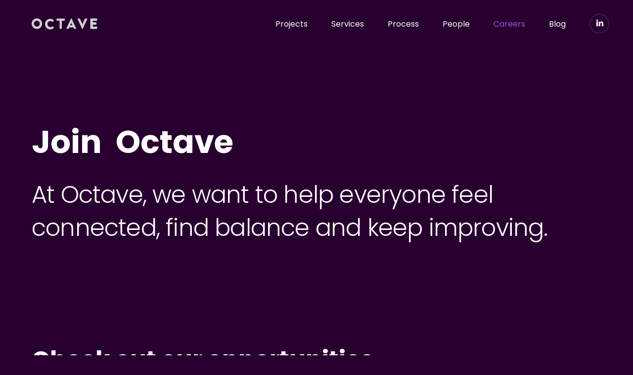

--- FILE ---
content_type: text/html
request_url: https://octave.nz/careers
body_size: 21872
content:
<!DOCTYPE html><!-- Last Published: Tue Nov 25 2025 20:31:04 GMT+0000 (Coordinated Universal Time) --><html data-wf-domain="octave.nz" data-wf-page="62d47a23683aff133ea97ef3" data-wf-site="6227d0b39f23117dfa7b30d6"><head><meta charset="utf-8"/><title>Careers</title><meta content="Here&#x27;s where you&#x27;ll find the latest jobs available at Octave ." name="description"/><meta content="Careers" property="og:title"/><meta content="Here&#x27;s where you&#x27;ll find the latest jobs available at Octave ." property="og:description"/><meta content="https://cdn.prod.website-files.com/6227d0b39f23117dfa7b30d6/68799fa829d31677332a1c42_octave_og_image.png" property="og:image"/><meta content="Careers" property="twitter:title"/><meta content="Here&#x27;s where you&#x27;ll find the latest jobs available at Octave ." property="twitter:description"/><meta property="og:type" content="website"/><meta content="summary_large_image" name="twitter:card"/><meta content="width=device-width, initial-scale=1" name="viewport"/><link href="https://cdn.prod.website-files.com/6227d0b39f23117dfa7b30d6/css/octave-nz.shared.df4f7f0cc.css" rel="stylesheet" type="text/css"/><link href="https://fonts.googleapis.com" rel="preconnect"/><link href="https://fonts.gstatic.com" rel="preconnect" crossorigin="anonymous"/><script src="https://ajax.googleapis.com/ajax/libs/webfont/1.6.26/webfont.js" type="text/javascript"></script><script type="text/javascript">WebFont.load({  google: {    families: ["Inter:100,200,300,regular,500,600,700,800,900","Poppins:300,300italic,regular,italic,600,600italic,700,700italic"]  }});</script><script type="text/javascript">!function(o,c){var n=c.documentElement,t=" w-mod-";n.className+=t+"js",("ontouchstart"in o||o.DocumentTouch&&c instanceof DocumentTouch)&&(n.className+=t+"touch")}(window,document);</script><link href="https://cdn.prod.website-files.com/6227d0b39f23117dfa7b30d6/624ac43a93fa23802bc2911e_favicon.png" rel="shortcut icon" type="image/x-icon"/><link href="https://cdn.prod.website-files.com/6227d0b39f23117dfa7b30d6/624ac3f34e23a916aac6cd14_webclip.png" rel="apple-touch-icon"/><script async="" src="https://www.googletagmanager.com/gtag/js?id=G-3GMVGFVKZB"></script><script type="text/javascript">window.dataLayer = window.dataLayer || [];function gtag(){dataLayer.push(arguments);}gtag('js', new Date());gtag('config', 'G-3GMVGFVKZB', {'anonymize_ip': false});</script><!-- Facebook Meta Tags -->
<meta property="og:locale" content="en" />
<meta property="og:url" content="https://www.octave.nz/">
<meta property="og:type" content="website">
<meta property="og:title" content="Octave – Digital agency, Wellington, New Zealand">
<meta property="og:description" content="Octave is a digital agency based in Wellington NZ, specialising in digital product design and development, app development, UX design and customer experience research.">
<meta property="og:logo" content="https://cdn.prod.website-files.com/6227d0b39f23117dfa7b30d6/624ac43a93fa23802bc2911e_favicon.png"/>
<meta property="og:image" content="https://cdn.prod.website-files.com/6227d0b39f23117dfa7b30d6/68799fa829d31677332a1c42_octave_og_image.png">
<!-- Twitter Meta Tags -->
<meta name="twitter:card" content="summary_large_image">
<meta property="twitter:domain" content="octave.nz">
<meta property="twitter:url" content="https://www.octave.nz/">
<meta name="twitter:title" content="Octave – Digital agency, Wellington, New Zealand">
<meta name="twitter:description" content="Octave is a digital agency based in Wellington NZ, specialising in digital product design and development, app development, UX design and customer experience research.">
<meta property="twitter:logo" content="https://cdn.prod.website-files.com/6227d0b39f23117dfa7b30d6/624ac43a93fa23802bc2911e_favicon.png"/>
<meta name="twitter:image" content="https://cdn.prod.website-files.com/6227d0b39f23117dfa7b30d6/68799fa829d31677332a1c42_octave_og_image.png">
<!-- Meta Tags Generated via https://www.opengraph.xyz -->
<!-- Calendly badge widget begin -->
<link href="https://assets.calendly.com/assets/external/widget.css" rel="stylesheet">
<script src="https://assets.calendly.com/assets/external/widget.js" type="text/javascript" async></script>
<!-- Splide JS -->
<script src="https://cdn.jsdelivr.net/npm/@splidejs/splide@4.1.4/dist/js/splide.min.js" integrity="sha256-FZsW7H2V5X9TGinSjjwYJ419Xka27I8XPDmWryGlWtw=" crossorigin="anonymous"></script>
<link href="https://cdn.jsdelivr.net/npm/@splidejs/splide@4.1.4/dist/css/splide.min.css" rel="stylesheet">
<!-- Splide AutoScroll Extension -->
<script src="https://cdn.jsdelivr.net/npm/@splidejs/splide-extension-auto-scroll@0.5.3/dist/js/splide-extension-auto-scroll.min.js"></script>
<!-- Import ReoAko JS -->
<script src="https://unpkg.com/@octavenz/reoako@1.2.1/dist/reoako.umd.js"></script>
<!-- Import ReoAko CSS -->
<link type="text/css" rel="stylesheet" href="https://unpkg.com/@octavenz/reoako@1.2.1/dist/reoako.css"/>
<!-- JQuery 3.6.1 -->
<script
  src="https://code.jquery.com/jquery-3.6.1.min.js"
  integrity="sha256-o88AwQnZB+VDvE9tvIXrMQaPlFFSUTR+nldQm1LuPXQ="
  crossorigin="anonymous"></script>
<script>
  reoako.init({ apiKey: 'f037055249d9cc3c69c04b0f33fcfc1244c314fe' });
</script>
<!-- Mixpanel CDN -->
<script type="text/javascript">
(function(f,b){if(!b.__SV){var e,g,i,h;window.mixpanel=b;b._i=[];b.init=function(e,f,c){function g(a,d){var b=d.split(".");2==b.length&&(a=a[b[0]],d=b[1]);a[d]=function(){a.push([d].concat(Array.prototype.slice.call(arguments,0)))}}var a=b;"undefined"!==typeof c?a=b[c]=[]:c="mixpanel";a.people=a.people||[];a.toString=function(a){var d="mixpanel";"mixpanel"!==c&&(d+="."+c);a||(d+=" (stub)");return d};a.people.toString=function(){return a.toString(1)+".people (stub)"};i="disable time_event track track_pageview track_links track_forms track_with_groups add_group set_group remove_group register register_once alias unregister identify name_tag set_config reset opt_in_tracking opt_out_tracking has_opted_in_tracking has_opted_out_tracking clear_opt_in_out_tracking start_batch_senders people.set people.set_once people.unset people.increment people.append people.union people.track_charge people.clear_charges people.delete_user people.remove".split(" ");
for(h=0;h<i.length;h++)g(a,i[h]);var j="set set_once union unset remove delete".split(" ");a.get_group=function(){function b(c){d[c]=function(){call2_args=arguments;call2=[c].concat(Array.prototype.slice.call(call2_args,0));a.push([e,call2])}}for(var d={},e=["get_group"].concat(Array.prototype.slice.call(arguments,0)),c=0;c<j.length;c++)b(j[c]);return d};b._i.push([e,f,c])};b.__SV=1.2;e=f.createElement("script");e.type="text/javascript";e.async=!0;e.src="undefined"!==typeof MIXPANEL_CUSTOM_LIB_URL?
MIXPANEL_CUSTOM_LIB_URL:"file:"===f.location.protocol&&"//cdn.mxpnl.com/libs/mixpanel-2-latest.min.js".match(/^\/\//)?"https://cdn.mxpnl.com/libs/mixpanel-2-latest.min.js":"//cdn.mxpnl.com/libs/mixpanel-2-latest.min.js";g=f.getElementsByTagName("script")[0];g.parentNode.insertBefore(e,g)}})(document,window.mixpanel||[]);
mixpanel.init("fc68bff2b1a6bda50dc4a873347bf842", {
  debug: true,
  persistence: "localStorage",
});
</script>
<!-- Mixpanel CDN - End -->
<script>
  (function(i,s,o,g,r,a,m){i['GoogleAnalyticsObject']=r;i[r]=i[r]||function(){
    (i[r].q=i[r].q||[]).push(arguments)},i[r].l=1*new Date();a=s.createElement(o),
    m=s.getElementsByTagName(o)[0];a.async=1;a.src=g;m.parentNode.insertBefore(a,m)
                          })(window,document,'script','//www.google-analytics.com/analytics.js','ga');

  ga('create', 'UA-75425046-1', 'auto');
  ga('send', 'pageview');
</script>
<!-- Google Tag Manager -->
<script>(function(w,d,s,l,i){w[l]=w[l]||[];w[l].push({'gtm.start':
new Date().getTime(),event:'gtm.js'});var f=d.getElementsByTagName(s)[0],
j=d.createElement(s),dl=l!='dataLayer'?'&l='+l:'';j.async=true;j.src=
'https://www.googletagmanager.com/gtm.js?id='+i+dl;f.parentNode.insertBefore(j,f);
})(window,document,'script','dataLayer','GTM-P56626Z');</script>
<!-- End Google Tag Manager -->
<style>
  /* === Display hiring badge === */
  .hiring-badge {
  	display: none !important;
  }
  /* === Custom styling === */
  [data-dark-text]{
  	color: #00001e !important;
  }
  
  .menu-items, .w-nav-overlay {
  	z-index: 9999 !important;
  }
  
  .underline.xl:hover {
  	box-shadow: inset 0 calc(-5vw - 5vh) 0 0 #b3b3bb !important;
  }
  
  /* === NAV BAR === */
  @media (min-width: 991px) and (hover: hover) {
    /* 1. Default theme (Text white on top, scroll to Black with White BG) */
    .nav-bar:hover {
      background-color: #000 !important;
    }
    .nav-bar:hover .octave-logo-v2, .nav-bar:hover .nav-link {
      color: #fff !important;
    }
    /* 2. Dark theme (Text dark on top, scroll to White with Dark Blue BG) */
    .nav-bar.dark-theme:hover {
      background-color: #0000004D !important;
    }
    /* 3. Dark Blue theme (Text white on top and dark blue BG) */
    .nav-bar.dark-blue-bg:hover {
      background-color: #0000004D !important; /* Dark blue BG */
    }
    .nav-bar.dark-blue-bg:hover .octave-logo-v2, .nav-bar.dark-blue-bg:hover .nav-link {
      color: #fff !important;
    }
    .nav-bar.dark-blue-bg:hover .nav-link[aria-current] {
    	color: #9453e1 !important;
    }
    /* 4. White BG theme (Text black on top and White BG) */
    .nav-bar.white-bg:hover .octave-logo-v2, .nav-bar.white-bg:hover .nav-link {
      color: #000000 !important; /* Dark blue text */
    }
    .nav-bar.white-bg:hover {
      background-color: #fff !important; /* White BG */
    }
  }
  @media screen and (max-width: 991px) {
    .nav-link {
      color: #000 !important;
    }
  }
  
  /* Handling hamburger color */
  .lottie-animation svg g path {
  	fill: currentColor !important;
  }
  
  /* DESKTOP STYLING */
  @media screen and (min-width: 991px){
   /* SPECIAL LINK UNDERLINE ANIMATION */
  	.special-link {
      position: relative;
    }
    .special-link::before,
    .special-link::after {
      position: absolute;
      width: 100%;
      height: 1px;
      background: currentColor;
      top: 100%;
      left: 0;
      pointer-events: none;
    }
    .special-link.black::before,
    .special-link.black::after {
      background: #000;
    }
    .nav-link::before {
      content: '';
      /* show by default */
    }
    .link--metis::before {
      transform-origin: 100% 50%;
      transform: scale3d(0, 1, 1);
      transition: transform 0.3s;
    }
    .link--metis:hover::before {
      transform-origin: 0% 50%;
      transform: scale3d(1, 1, 1);
    }
  }
  /* HTML INPUT STYLING */
  ::placeholder { /* Chrome, Firefox, Opera, Safari 10.1+ */
    color: #717190 !important;
    text-decoration: underline;
    overflow: visible;
    text-decoration-thickness: 2px;
    text-underline-offset: 4px;
    text-underline-position: under;
    opacity: 1; /* Firefox */
  }

  :-ms-input-placeholder { /* Internet Explorer 10-11 */
    color: #717190 !important;
	text-decoration: underline;
    overflow: visible;
    text-decoration-thickness: 2px;
    text-underline-offset: 4px;
    text-underline-position: under;
  }

  ::-ms-input-placeholder { /* Microsoft Edge */
    color: #717190 !important;
	text-decoration: underline;
    overflow: visible;
    text-decoration-thickness: 2px;
    text-underline-offset: 4px;
    text-underline-position: under;
  }
  input:focus::placeholder {
  	color: transparent !important;
  }
  
  /* Calendly */
  .calendly-overlay .calendly-popup {
  	max-width: none;
  }
  @media (max-width: 975px) {
    .calendly-overlay .calendly-popup {
      max-height: none !important;
    }
  }
</style>
<script>
  // Using for client logo carousel
  const clientLogoArray = [];
</script><script type="application/ld+json">
{
  "@context": "http://schema.org",
  "@type": "WebPage",
  "@id": "https://octave.nz/careers/",
  "name": "Careers",
  "description": "Here's where you'll find the latest goings-on at Octave as well as a little bit of the thinking that goes into our projects."
}
</script>
    
<style>
	.job-title {
  	width: fit-content;
    height: fit-content;
  }
</style></head><body class="body-4"><div data-w-id="5c7207e9-d90c-6304-2000-8906bbfdf93d" class="wrapper"><div data-animation="over-right" class="nav-bar dark-blue-bg w-nav" data-easing2="ease-out" data-easing="ease-in" data-collapse="medium" role="banner" data-no-scroll="1" data-duration="250" id="navi-top" data-doc-height="1"><div id="w-node-b1533b63-9572-d0ca-46b0-c34763862ac2-63862ac1" class="container flex-center"><a href="/" class="octave-logo-v2 w-nav-brand"><div class="octave-o w-embed"><svg viewBox="0 0 18 18" fill="none" xmlns="http://www.w3.org/2000/svg">
  <path d="M8.827 0c2.346 0 4.597.948 6.256 2.635a9.076 9.076 0 0 1 2.591 6.363 9.075 9.075 0 0 1-2.591 6.362 8.773 8.773 0 0 1-6.256 2.635 8.634 8.634 0 0 1-3.388-.666 8.754 8.754 0 0 1-2.872-1.944 8.925 8.925 0 0 1-1.912-2.921A9.046 9.046 0 0 1 0 9.019a9.088 9.088 0 0 1 .654-3.452 8.968 8.968 0 0 1 1.91-2.93A8.798 8.798 0 0 1 5.437.683 8.678 8.678 0 0 1 8.826 0Zm0 13.994a4.854 4.854 0 0 0 2.737-.833 4.978 4.978 0 0 0 1.819-2.242c.374-.914.473-1.92.284-2.891a5.023 5.023 0 0 0-1.345-2.563A4.888 4.888 0 0 0 9.8 4.096a4.837 4.837 0 0 0-2.843.29 4.932 4.932 0 0 0-2.204 1.849 5.05 5.05 0 0 0 .623 6.292 4.883 4.883 0 0 0 3.45 1.467Z" fill="currentColor"/>
</svg></div><div class="octave-c w-embed"><svg viewBox="0 0 24 25" fill="none" xmlns="http://www.w3.org/2000/svg">
  <path d="M13.797 1c1.457-.045 2.91.207 4.27.74a10.93 10.93 0 0 1 3.654 2.365.606.606 0 0 1 .214.466.616.616 0 0 1-.214.466L19.21 7.733a.555.555 0 0 1-.41.183.547.547 0 0 1-.409-.183 6.665 6.665 0 0 0-4.469-1.694 6.432 6.432 0 0 0-2.505.566 6.525 6.525 0 0 0-2.097 1.506 6.65 6.65 0 0 0-1.363 2.212 6.735 6.735 0 0 0-.419 2.575 6.69 6.69 0 0 0 .443 2.568 6.605 6.605 0 0 0 1.386 2.193 6.478 6.478 0 0 0 2.114 1.474 6.386 6.386 0 0 0 2.51.526 6.868 6.868 0 0 0 4.4-1.595.646.646 0 0 1 .847 0l2.554 2.823a.684.684 0 0 1 0 .903 11.154 11.154 0 0 1-7.994 3.204c-3.129 0-6.13-1.264-8.342-3.514A12.1 12.1 0 0 1 2 12.997a12.1 12.1 0 0 1 3.455-8.483A11.698 11.698 0 0 1 13.797 1Z" fill="currentColor"/>
</svg></div><div class="octave-t w-embed"><svg viewBox="0 0 24 24" fill="none" xmlns="http://www.w3.org/2000/svg">
  <path d="M9.648 5.237H3.625a.615.615 0 0 1-.442-.186A.636.636 0 0 1 3 4.6V.975a.64.64 0 0 1 .183-.449.62.62 0 0 1 .442-.186h17.223a.62.62 0 0 1 .441.186.64.64 0 0 1 .183.45v3.627a.644.644 0 0 1-.183.449.624.624 0 0 1-.441.186h-6.024v17.797a.654.654 0 0 1-.191.436.633.633 0 0 1-.433.185h-3.928a.633.633 0 0 1-.433-.185.654.654 0 0 1-.191-.436V5.237Z" fill="currentColor"/>
</svg></div><div class="octave-a w-embed"><svg viewBox="0 0 24 24" fill="none" xmlns="http://www.w3.org/2000/svg">
  <path d="M1.064 22.794 11.334.367a.66.66 0 0 1 .57-.367h.318a.645.645 0 0 1 .556.367l10.228 22.427a.586.586 0 0 1-.252.809.562.562 0 0 1-.303.052h-3.609c-.583 0-.846-.198-1.138-.833l-1.18-2.625H7.588l-1.235 2.668a1.21 1.21 0 0 1-.463.591 1.178 1.178 0 0 1-.717.2H1.633a.575.575 0 0 1-.534-.26.6.6 0 0 1-.035-.602Zm13.476-7.057-2.512-5.603-2.47 5.533 4.982.07Z" fill="currentColor"/>
</svg></div><div class="octave-v w-embed"><svg viewBox="0 0 24 24" fill="none" xmlns="http://www.w3.org/2000/svg">
  <path d="M1.074 1.2a.587.587 0 0 1 .252-.808.56.56 0 0 1 .303-.053h4.358a.63.63 0 0 1 .569.367l5.551 12.392L17.66.706a.646.646 0 0 1 .555-.367h4.358a.575.575 0 0 1 .534.26.599.599 0 0 1 .035.601L12.73 23.627a.631.631 0 0 1-.554.367h-.333a.63.63 0 0 1-.555-.367L1.074 1.2Z" fill="currentColor"/>
</svg></div><div class="octave-e w-embed"><svg viewBox="0 0 24 24" fill="none" xmlns="http://www.w3.org/2000/svg">
  <path d="M5.028.974A.64.64 0 0 1 5.21.525.62.62 0 0 1 5.652.34h13.573a.62.62 0 0 1 .442.186.64.64 0 0 1 .183.45v3.627a.644.644 0 0 1-.183.449.624.624 0 0 1-.442.186h-9.104v4.121h7.467a.647.647 0 0 1 .434.194.668.668 0 0 1 .19.441v3.641a.64.64 0 0 1-.183.45.62.62 0 0 1-.441.186H10.12v4.488h9.077a.62.62 0 0 1 .441.186.64.64 0 0 1 .183.449v3.641a.64.64 0 0 1-.188.44.619.619 0 0 1-.436.181H5.625a.619.619 0 0 1-.437-.18.64.64 0 0 1-.188-.44L5.028.974Z" fill="currentColor"/>
</svg></div><div class="octave-e w-embed"><svg viewBox="0 0 24 24" fill="none" xmlns="http://www.w3.org/2000/svg">
  <path d="M5.028.974A.64.64 0 0 1 5.21.525.62.62 0 0 1 5.652.34h13.573a.62.62 0 0 1 .442.186.64.64 0 0 1 .183.45v3.627a.644.644 0 0 1-.183.449.624.624 0 0 1-.442.186h-9.104v4.121h7.467a.647.647 0 0 1 .434.194.668.668 0 0 1 .19.441v3.641a.64.64 0 0 1-.183.45.62.62 0 0 1-.441.186H10.12v4.488h9.077a.62.62 0 0 1 .441.186.64.64 0 0 1 .183.449v3.641a.64.64 0 0 1-.188.44.619.619 0 0 1-.436.181H5.625a.619.619 0 0 1-.437-.18.64.64 0 0 1-.188-.44L5.028.974Z" fill="currentColor"/>
</svg></div></a></div><div id="w-node-b1533b63-9572-d0ca-46b0-c34763862acb-63862ac1" class="container hamburger-wrapper"><div class="hamburger-button w-nav-button"><div class="the-burger z-index-2000"><div class="svg-embed cross text-light w-embed"><svg viewBox="0 0 16 16" fill="none" xmlns="http://www.w3.org/2000/svg">
<path d="M10.0469 8L14.875 3.21875L15.8594 2.23438C16 2.09375 16 1.85938 15.8594 1.67188L14.8281 0.640625C14.6406 0.5 14.4062 0.5 14.2656 0.640625L8.5 6.45312L2.6875 0.640625C2.54688 0.5 2.3125 0.5 2.125 0.640625L1.09375 1.67188C0.953125 1.85938 0.953125 2.09375 1.09375 2.23438L6.90625 8L1.09375 13.8125C0.953125 13.9531 0.953125 14.1875 1.09375 14.375L2.125 15.4062C2.3125 15.5469 2.54688 15.5469 2.6875 15.4062L8.5 9.59375L13.2812 14.4219L14.2656 15.4062C14.4062 15.5469 14.6406 15.5469 14.8281 15.4062L15.8594 14.375C16 14.1875 16 13.9531 15.8594 13.8125L10.0469 8Z" fill="currentColor"/>
</svg></div><div data-w-id="b1533b63-9572-d0ca-46b0-c34763862acf" class="svg-embed hamburger text-light w-embed"><svg viewBox="0 0 18 12" fill="none" xmlns="http://www.w3.org/2000/svg">
<path d="M0 12H18V10H0V12ZM0 7H18V5H0V7ZM0 0V2H18V0H0Z" fill="currentColor"/>
</svg></div></div></div></div><nav role="navigation" class="nav-items w-nav-menu"><a href="/projects" class="nav-link special-link link--metis text-white w-nav-link">Projects</a><a href="/how-can-we-help" class="nav-link special-link link--metis text-white w-nav-link">Services</a><a href="/process" class="nav-link special-link link--metis text-white w-nav-link">Process</a><a href="/people" class="nav-link special-link link--metis text-white w-nav-link">People</a><a href="/careers" aria-current="page" class="nav-link special-link link--metis text-white w-nav-link w--current">Careers</a><a href="/blog" class="nav-link special-link link--metis text-white w-nav-link">Blog</a><a href="https://www.linkedin.com/company/octavenz/" target="_blank" class="nav-link text-white w-inline-block"><div class="linkedin-logo-v2 w-embed"><svg fill="none" xmlns="http://www.w3.org/2000/svg" viewBox="0 0 40 40">
  <path fill-rule="evenodd" clip-rule="evenodd" d="M.5 20C.5 9.23 9.23.5 20 .5S39.5 9.23 39.5 20 30.77 39.5 20 39.5.5 30.77.5 20zM20 1.5C9.783 1.5 1.5 9.783 1.5 20S9.783 38.5 20 38.5 38.5 30.217 38.5 20 30.217 1.5 20 1.5z" fill="currentColor" fill-opacity=".2"/>
  <path fill-rule="evenodd" clip-rule="evenodd" d="M17.114 13.037c0 .846-.544 1.538-1.555 1.538-.933 0-1.556-.692-1.556-1.46 0-.846.623-1.615 1.556-1.615s1.555.692 1.555 1.537zm0 12.3v-9.993h-3.11v9.993h3.11zm4.51-8.302c.389-.615 1.322-1.537 2.955-1.537 1.944 0 3.421 1.306 3.421 4.15v5.69h-3.11v-5.305c0-1.23-.467-2.152-1.556-2.152-.855 0-1.244.692-1.477 1.23-.078.23-.078.46-.078.768v5.459h-3.11v-6.612c0-.62-.023-1.197-.044-1.73a33.446 33.446 0 0 1-.034-1.268h2.8l.155 1.307h.078z" fill="currentColor"/>
</svg></div></a></nav></div><a data-w-id="ff0b900c-8bbf-26d9-1ee8-02c0d56d2e7b" href="/careers" aria-current="page" class="hiring-badge hiring-badge-link _1-col-grid-spacer-home w-inline-block w--current"><div class="hiring-badge"><div class="badge-text w-embed"><svg viewBox="0 0 103 103" fill="none" xmlns="http://www.w3.org/2000/svg">
  <path d="m42.115 1.392.947 9.407 1.419-.143-.413-4.102 4.69-.471.413 4.101 1.424-.143-.947-9.407-1.424.143.412 4.088-4.69.472-.411-4.088-1.42.143ZM29.058 16.644 24.614 8.3l5.232-2.786.577 1.084-3.973 2.116 1.354 2.542 3.7-1.97.575 1.08-3.7 1.97 1.36 2.555 4.022-2.142.578 1.084-5.281 2.812Z" fill="currentColor"/>
  <path fill-rule="evenodd" clip-rule="evenodd" d="m15.484 15.59 6.26 7.085 1.069-.944-2.37-2.682 1.454-1.283.068-.062 3.809 1.41 1.218-1.076-4.098-1.478c.048-.091.09-.183.128-.275.203-.504.25-1 .14-1.486-.108-.49-.355-.953-.738-1.386-.385-.436-.814-.741-1.287-.914a2.511 2.511 0 0 0-1.51-.064c-.53.13-1.069.438-1.618.923l-2.525 2.232Zm4.147 2.54 1.356-1.199c.346-.306.583-.604.713-.895.131-.292.164-.578.098-.857-.065-.279-.215-.55-.45-.816a1.957 1.957 0 0 0-.77-.558 1.341 1.341 0 0 0-.878-.025c-.31.086-.642.284-.995.596l-1.342 1.186 2.268 2.567Z" fill="currentColor"/>
  <path d="m12.274 19.246.698.548c.206.161.392.37.559.626.166.252.299.528.399.83.1.301.152.604.155.908l-.806.235a5.253 5.253 0 0 0-.374-.892 2.364 2.364 0 0 0-.652-.77l-.708-.555.73-.93ZM4.82 31.15l8.378 4.382 2.773-5.302-1.088-.569L12.77 33.7l-2.565-1.342 1.943-3.714-1.084-.567-1.943 3.714-2.553-1.335 2.087-3.989-1.089-.569L4.82 31.15ZM10.285 46.638l-9.781.767.287-1.473 7.538-.408.017-.087-6.82-3.28.284-1.458 7.557-.48.017-.087-6.84-3.203.287-1.478 8.779 4.386-.275 1.409-7.331.6-.014.072 6.57 3.306-.275 1.414ZM102.885 54.875l-9.761.991-.243 1.42 6.645 3.155-.013.073-7.315.767-.242 1.416 8.876 4.182.254-1.483-6.912-3.046.015-.087 7.544-.653.251-1.465-6.894-3.123.014-.086 7.528-.582.253-1.479ZM98.88 71.35l-8.473-4.195-2.654 5.361 1.1.545 2.022-4.083 2.594 1.284-1.86 3.757 1.097.542 1.86-3.756 2.58 1.278-1.996 4.034 1.1.544 2.63-5.312ZM91.683 83.39l-.71-.532c-.209-.157-.4-.362-.572-.614a3.486 3.486 0 0 1-.417-.821c-.107-.3-.165-.6-.176-.905l.802-.253c.102.304.234.599.393.884.158.287.38.539.668.755l.72.54-.709.945Z" fill="currentColor"/>
  <path fill-rule="evenodd" clip-rule="evenodd" d="m88.543 87.103-6.412-6.948-1.049.968 2.427 2.629-1.424 1.315-.068.063-3.838-1.327-1.194 1.103 4.129 1.388a2.861 2.861 0 0 0-.122.278c-.193.508-.229 1.005-.109 1.489.12.488.376.945.769 1.37.394.427.83.722 1.307.885.48.165.983.176 1.511.031.527-.142 1.059-.462 1.597-.959l2.477-2.285Zm-4.2-2.449-1.33 1.228c-.34.313-.57.616-.694.91a1.315 1.315 0 0 0-.08.859c.072.277.228.546.468.806.242.262.503.443.782.54.277.101.57.103.879.007.308-.093.635-.298.981-.618l1.316-1.215-2.323-2.517Z" fill="currentColor"/>
  <path d="m74.823 86.391 4.628 8.245-5.17 2.901-.6-1.07 3.925-2.204-1.41-2.512-3.656 2.052-.599-1.067 3.656-2.052-1.417-2.524-3.973 2.23-.601-1.07 5.217-2.929ZM62.103 101.839l-1.163-9.382-1.416.175.507 4.091-4.677.58-.507-4.091-1.42.176 1.162 9.383 1.42-.176-.505-4.078 4.678-.58.505 4.078 1.416-.176ZM46.513 102.484l.873-9.414 1.42.132-.873 9.414-1.42-.132Z" fill="currentColor"/>
  <path fill-rule="evenodd" clip-rule="evenodd" d="m40.08 101.513 2.68-9.067-1.367-.404-1.014 3.431-1.86-.55a7.09 7.09 0 0 0-.088-.025l-.828-3.976-1.559-.46.924 4.257c-.103.007-.204.02-.301.038-.535.095-.98.318-1.334.67-.358.352-.619.806-.783 1.361-.165.558-.195 1.084-.09 1.577.103.496.353.934.748 1.313.391.379.939.673 1.641.88l3.232.955Zm-.05-4.862-.97 3.285-1.718-.508c-.452-.133-.796-.309-1.033-.527a1.341 1.341 0 0 1-.446-.757 1.956 1.956 0 0 1 .064-.949c.1-.34.251-.61.453-.814.2-.204.46-.328.778-.372.315-.045.694-.002 1.137.129l1.735.513Z" fill="currentColor"/>
  <path d="m27.755 96.808 4.381-8.378 1.264.661-4.381 8.378-1.264-.661ZM22.395 81.43l-6.078 7.242 1.082.909 4.463-5.32.068.057-.779 8.411 1.012.849 6.077-7.243-1.093-.917-4.457 5.312-.067-.056.776-8.401-1.004-.843ZM10.687 76.898a2.89 2.89 0 0 0-.42.72 2.3 2.3 0 0 0-.081 1.55c.078.264.205.525.381.785.299.44.682.761 1.149.961.466.2.989.255 1.567.165.574-.092 1.176-.352 1.808-.78.634-.43 1.1-.898 1.399-1.4.298-.504.438-1.013.422-1.525a2.717 2.717 0 0 0-.492-1.457c-.289-.426-.627-.738-1.014-.936-.39-.2-.8-.28-1.234-.24-.418.038-.833.192-1.244.46l1.31 1.933-.974.66-2.086-3.075.89-.604c.658-.446 1.323-.692 1.997-.74a3.458 3.458 0 0 1 1.898.397c.595.31 1.106.782 1.534 1.414.48.708.739 1.44.776 2.196.035.753-.146 1.482-.542 2.186-.4.706-1.012 1.338-1.837 1.898-.624.424-1.243.717-1.857.88a4.41 4.41 0 0 1-1.76.129 3.849 3.849 0 0 1-1.552-.57 4.206 4.206 0 0 1-1.23-1.214 4.372 4.372 0 0 1-.614-1.307 3.847 3.847 0 0 1-.132-1.338 3.633 3.633 0 0 1 1.117-2.359l.821 1.211ZM9.227 61.71c.11-.34.126-.691.045-1.055a1.955 1.955 0 0 0-.488-.937 2.084 2.084 0 0 0-.88-.556 1.945 1.945 0 0 0-1.056-.048 1.929 1.929 0 0 0-.936.492 2.046 2.046 0 0 0-.557.876 1.93 1.93 0 0 0-.049 1.056c.081.363.245.675.492.936.244.26.537.448.877.561.337.111.689.126 1.055.044a1.97 1.97 0 0 0 .937-.487c.26-.247.447-.541.56-.882ZM57.684 1.046l-1.09 9.392-1.418-.165L56.267.882l1.417.164Z" fill="currentColor"/>
  <path fill-rule="evenodd" clip-rule="evenodd" d="m64.126 2.121-2.885 9.004 1.359.435 1.091-3.407 1.847.592.046.014.041.013.738 3.994 1.547.496-.826-4.278c.103-.005.204-.015.302-.03.537-.084.987-.297 1.348-.64.366-.345.637-.793.814-1.344.177-.553.22-1.078.126-1.573a2.51 2.51 0 0 0-.718-1.33c-.383-.389-.923-.694-1.62-.918l-3.21-1.028Zm-.06 4.863 1.723.552c.44.14.818.192 1.134.154.318-.037.58-.154.787-.353.206-.2.363-.468.47-.805.11-.34.138-.655.086-.947a1.341 1.341 0 0 0-.428-.767c-.232-.223-.573-.406-1.021-.55L65.11 3.72l-1.045 3.263Z" fill="currentColor"/>
  <path d="m76.349 7.058-4.567 8.279-1.249-.69L75.1 6.37l1.249.69ZM81.508 22.608l6.234-7.108-1.062-.931-4.578 5.22-.066-.058.962-8.392-.993-.87-6.234 7.108 1.072.94 4.572-5.213.066.058-.959 8.382.986.864ZM93.113 27.357c.187-.227.332-.464.436-.711a2.3 2.3 0 0 0 .115-1.548 2.842 2.842 0 0 0-.364-.793 2.614 2.614 0 0 0-1.127-.986c-.462-.21-.983-.277-1.563-.199-.576.08-1.184.326-1.825.74-.644.417-1.12.873-1.429 1.37-.31.497-.46 1.002-.455 1.515.005.513.159 1.002.46 1.467.278.432.61.751.992.958.385.21.794.298 1.229.267.418-.03.836-.174 1.254-.433l-1.268-1.96.988-.64 2.018 3.12-.903.585c-.667.43-1.338.663-2.013.696-.67.035-1.3-.112-1.889-.438-.587-.325-1.087-.807-1.502-1.448-.464-.718-.707-1.456-.727-2.213-.018-.754.178-1.478.59-2.173.415-.697 1.04-1.316 1.878-1.858.633-.41 1.258-.689 1.876-.839a4.412 4.412 0 0 1 1.762-.09 3.848 3.848 0 0 1 1.54.605c.469.312.87.725 1.202 1.24.278.429.473.869.585 1.32.114.454.148.901.103 1.341a3.635 3.635 0 0 1-1.168 2.334l-.795-1.23ZM94.291 42.65a1.97 1.97 0 0 0-.068 1.053c.073.368.229.684.466.948.241.266.53.458.868.576.337.12.689.145 1.054.073a1.93 1.93 0 0 0 .947-.47c.266-.239.459-.527.577-.864.122-.335.146-.686.073-1.055a1.945 1.945 0 0 0-.47-.946 2.083 2.083 0 0 0-.865-.582 1.955 1.955 0 0 0-1.053-.068 1.97 1.97 0 0 0-.948.466c-.266.241-.46.53-.58.868Z" fill="currentColor"/>
</svg></div><div class="hiring-arrow"><div class="arrow w-embed"><svg viewBox="0 0 36 20" fill="none" xmlns="http://www.w3.org/2000/svg">
  <path d="M0 10h35m0 0-9-9m9 9-9 9" stroke="currentColor" stroke-width="1.4"/>
</svg></div></div></div></a><div class="container"><div id="w-node-_14a2825a-af01-1a12-2f1e-18f393affdbb-3ea97ef3" class="intro-block"><div><h3 class="vw-callout">Join  Octave</h3></div><p class="xlarge-paragraph">At Octave, we want to help everyone feel connected, find balance and keep improving. </p></div></div><div class="mt-vh-md"><div id="w-node-_854d89dc-f447-3987-6a79-af0547ffbbf4-3ea97ef3" class="container"><div id="w-node-fcd8d640-b27f-ef72-457f-812537238bd2-3ea97ef3" class="mb-vh-md mt-vh-md"><h2 class="job-heading"><br/>Check out our opportunities</h2><div class="jobs-collection-wrapper mt-40 w-dyn-list"><div role="list" class="jobs-collection w-dyn-items"><div role="listitem" class="job-container w-dyn-item"><div id="w-node-fb213587-f9af-79c5-18a3-947a80fb80f3-3ea97ef3" class="mb-sm"><a id="w-node-d553abf9-f72b-bf3a-18de-2d88be307ba3-3ea97ef3" href="/jobs/senior-full-stack-developer" class="title-3 bold-text text-purple">Senior Full Stack Developer  </a></div><div id="w-node-_49345f51-bd7c-445b-9196-5dd4cbee50b4-3ea97ef3" class="inline-block"><div id="w-node-_9020bb0d-b820-3038-7065-77df66f65ea6-3ea97ef3" class="inline mr-8">You&#x27;ll play a instrumental role in delivering high-quality digital solutions across both front-end and back-end technologies. You should be confident working with modern frameworks, APIs, and databases, and take pride in writing clean, maintainable code that balances functionality with performance.</div><a href="/jobs/senior-full-stack-developer" class="underline">Find out more</a></div></div></div></div></div></div></div><div class="mb-vh-sm"><div class="container"><h2 class="job-heading">Employee Value Proposition</h2></div></div><div class="mt-vh-sm"><div class="container"><div class="grid-1"><h3 id="w-node-dbbb38e3-8a85-a344-41e0-8cb044d0a3b0-44d0a3af" class="title-3 mt-0">Feeling connected</h3><div id="w-node-dbbb38e3-8a85-a344-41e0-8cb044d0a3b2-44d0a3af"><p id="w-node-dbbb38e3-8a85-a344-41e0-8cb044d0a3b3-44d0a3af" class="body _2-column-text mb-0">Connection is fundamental to our culture. Every week we bring the team together to share stories and good food. We have regular meet-ups to share successful endeavours and colourful moments. And we have a respectful approach to hybrid working that works for individuals and their teams.</p></div></div></div></div><div class="mt-vh-sm"><div class="container"><div class="grid-1"><h3 id="w-node-dbbb38e3-8a85-a344-41e0-8cb044d0a3b0-44d0a3af" class="title-3 mt-0">Staying balanced</h3><div id="w-node-dbbb38e3-8a85-a344-41e0-8cb044d0a3b2-44d0a3af"><p id="w-node-dbbb38e3-8a85-a344-41e0-8cb044d0a3b3-44d0a3af" class="body _2-column-text mb-0">We are big fans of flexible working and your well-being. We provide the hardware you need and you choose where to set it up. Come in as much or as little as you need – you have the flexibility to make your work day work for you. We provide $500 pa for health and wellness. Mental health days are on tap, so you can take a break when you need it.</p></div></div></div></div><div class="mt-vh-sm"><div class="container"><div class="grid-1"><h3 id="w-node-dbbb38e3-8a85-a344-41e0-8cb044d0a3b0-44d0a3af" class="title-3 mt-0">Getting ahead</h3><div id="w-node-dbbb38e3-8a85-a344-41e0-8cb044d0a3b2-44d0a3af"><p id="w-node-dbbb38e3-8a85-a344-41e0-8cb044d0a3b3-44d0a3af" class="body _2-column-text mb-0">We’ve partnered with Velocity Financial to provide confidential financial advice for everyone at any time. Octave offers a $1200/5-day professional development package. Anything you can link to your role is up for grabs, whether is up–skilling, career progression, language learning or business courses.</p></div></div></div></div><div class="container"><div id="w-node-_2e3a9dcc-ed35-5edf-203b-1b54ad3d535d-3ea97ef3" class="intro-block values"><div class="mb-vh-sm"><h2 class="job-heading">Our Values</h2></div></div></div><div class="container values normal_style"><div class="values-grid"><div id="w-node-_7d8599f6-f9e0-8191-0eba-754656e14e35-3ea97ef3" class="padding-right-on-large-screens"><div><div id="w-node-c49118ff-fc25-7dd4-8fcf-33f2c7c6d717-c7c6d715"><h3 class="title-3 purple">Whanaungatanga Tūturu</h3><h3 id="w-node-c49118ff-fc25-7dd4-8fcf-33f2c7c6d71a-c7c6d715" class="title-3 mt-n8">Authentic Relationships</h3><div id="w-node-c49118ff-fc25-7dd4-8fcf-33f2c7c6d71c-c7c6d715"><p id="w-node-c49118ff-fc25-7dd4-8fcf-33f2c7c6d71d-c7c6d715" class="body mb-0 value-description">Authentic relationships drive great mahi. Trust and depth of understanding will ensure we solve the right problems, the right way.</p></div></div></div></div><div id="w-node-c4ec0334-7ddd-fffb-c027-b5804899eae0-3ea97ef3" class="padding-right-on-large-screens"><div><div id="w-node-c49118ff-fc25-7dd4-8fcf-33f2c7c6d717-c7c6d715"><h3 class="title-3 purple">Whakatinanahia te manawa kai tūtae</h3><h3 id="w-node-c49118ff-fc25-7dd4-8fcf-33f2c7c6d71a-c7c6d715" class="title-3 mt-n8">Embrace Adventure</h3><div id="w-node-c49118ff-fc25-7dd4-8fcf-33f2c7c6d71c-c7c6d715"><p id="w-node-c49118ff-fc25-7dd4-8fcf-33f2c7c6d71d-c7c6d715" class="body mb-0 value-description">Imagination and bravery creates interesting and innovative solutions. We&#x27;re not afraid to be bold and push boundaries.</p></div></div></div></div><div id="w-node-_9a35a493-d9b9-a2c2-571e-ee2f113ba1c5-3ea97ef3" class="padding-right-on-large-screens"><div><div id="w-node-c49118ff-fc25-7dd4-8fcf-33f2c7c6d717-c7c6d715"><h3 class="title-3 purple">Whāia a Tikitiki-o-rangi</h3><h3 id="w-node-c49118ff-fc25-7dd4-8fcf-33f2c7c6d71a-c7c6d715" class="title-3 mt-n8">Pursue Excellence</h3><div id="w-node-c49118ff-fc25-7dd4-8fcf-33f2c7c6d71c-c7c6d715"><p id="w-node-c49118ff-fc25-7dd4-8fcf-33f2c7c6d71d-c7c6d715" class="body mb-0 value-description">We take pride in making experiences of the highest quality. We hire well, and support continuous growth.</p></div></div></div></div><div id="w-node-_3aedcd4e-c7cc-4289-77eb-1789be4589b6-3ea97ef3" class="padding-right-on-large-screens"><div><div id="w-node-c49118ff-fc25-7dd4-8fcf-33f2c7c6d717-c7c6d715"><h3 class="title-3 purple">Whakaawe</h3><h3 id="w-node-c49118ff-fc25-7dd4-8fcf-33f2c7c6d71a-c7c6d715" class="title-3 mt-n8">Create Positive Impact</h3><div id="w-node-c49118ff-fc25-7dd4-8fcf-33f2c7c6d71c-c7c6d715"><p id="w-node-c49118ff-fc25-7dd4-8fcf-33f2c7c6d71d-c7c6d715" class="body mb-0 value-description">We work on projects that matter and use our expertise to make a positive impact.</p></div></div></div></div><div id="w-node-bff2929e-85c1-4b0c-3ddf-52a9cdbae3f5-3ea97ef3" class="padding-right-on-large-screens"><div><div id="w-node-c49118ff-fc25-7dd4-8fcf-33f2c7c6d717-c7c6d715"><h3 class="title-3 purple">Pārekareka</h3><h3 id="w-node-c49118ff-fc25-7dd4-8fcf-33f2c7c6d71a-c7c6d715" class="title-3 mt-n8">Have Fun</h3><div id="w-node-c49118ff-fc25-7dd4-8fcf-33f2c7c6d71c-c7c6d715"><p id="w-node-c49118ff-fc25-7dd4-8fcf-33f2c7c6d71d-c7c6d715" class="body mb-0 value-description">We have fun, and take delight in our mahi.</p></div></div></div></div></div></div><div class="want-to-chat-block-2"><div class="container-3"><div class="hiring-narrow-block"><div class="want-to-chat-block-2"><h3 data-w-id="7db8d7f3-bb1f-a753-3818-b2581b65f5cb" class="vw-callout text-center"><sup>Want to chat?</sup></h3><div data-w-id="7db8d7f3-bb1f-a753-3818-b2581b65f5ce" class="text-centre mt-n24">We love meeting new people. Are you a deep-thinking problem solver who’s looking for a new challenge? If you are, we want to chat.</div><a data-w-id="7db8d7f3-bb1f-a753-3818-b2581b65f5d0" href="mailto:logan@octave?subject=Hi%20Octave" class="button-3 want-to-chat w-button">Drop us a line</a></div></div></div></div><div id="footer" data-w-id="bf495f31-e28c-3f26-30e5-709c076ad88a" class="footer-wrapper"><div class="footer-3"><div class="newsletter-container mt-90"><p class="body mb-0">Get our newsletter</p><div id="newsletter-form" class="_w-100-3 w-form"><form id="wf-form-Newsletter" name="wf-form-Newsletter" data-name="Newsletter" method="get" class="flex-vertical" data-wf-page-id="62d47a23683aff133ea97ef3" data-wf-element-id="bf495f31-e28c-3f26-30e5-709c076ad890"><input class="input-field-3 mb-10 w-input" maxlength="256" name="Email" data-name="Email" placeholder="Type your email" type="email" id="newsletter-email-input" required=""/><div id="newsletter-error-email" class="newsletter-error-email hidden">Please enter a valid email</div><div class="newsletter-submit-container-2 hidden"><input type="submit" data-wait="Please wait..." id="newsletter-submit-btn" class="newsletter-submit-btn-2 w-button" value="Sign me up"/></div></form><div class="newsletter-success-2 w-form-done"><div>You&#x27;re in!</div></div><div class="newsletter-error w-form-fail"><div>Oops! Something went wrong while submitting the form.</div></div></div></div><div class="footer-elements-grid"><div id="w-node-bf495f31-e28c-3f26-30e5-709c076ad89d-076ad88a" class="head-office"><h4 class="caps-heading">Head office</h4><p class="text-small-2">80 Willis St, <br/>Wellington 6011</p></div><div id="w-node-bf495f31-e28c-3f26-30e5-709c076ad8a4-076ad88a" class="contact"><h4 class="caps-heading">Contact</h4><div class="div-block-20"><a href="tel:+64277778089" class="text-small-2">+64 20 777 8089</a><a href="mailto:logan@octave.nz?subject=Chat%20with%20Logan" class="text-small-2">logan@octave.nz</a></div></div><div id="w-node-bf495f31-e28c-3f26-30e5-709c076ad8ac-076ad88a" class="social"><h4 class="caps-heading">Social</h4><a href="https://www.linkedin.com/company/octavenz/" target="_blank" class="text-small-2">LinkedIn</a></div><div id="w-node-bf495f31-e28c-3f26-30e5-709c076ad8b1-076ad88a" class="b-corp-container-3"><a id="w-node-bf495f31-e28c-3f26-30e5-709c076ad8b2-076ad88a" href="#" class="b-corp-3 w-inline-block"><div class="w-embed"><svg viewBox="0 0 200 332" fill="none" xmlns="http://www.w3.org/2000/svg">
<path fill-rule="evenodd" clip-rule="evenodd" d="M25.2 10.4C24.7 9.6 24.2 9 23.5 8.4C22.8 7.8 22 7.4 21.1 7.1C20.2 6.8 19.3 6.6 18.3 6.6C16.5 6.6 15 6.9 13.8 7.6C12.6 8.3 11.6 9.2 10.8 10.3C10 11.4 9.50001 12.7 9.10001 14.2C8.80001 15.6 8.60001 17.1 8.60001 18.7C8.60001 20.2 8.80001 21.6 9.10001 23C9.40001 24.4 10 25.7 10.8 26.8C11.6 27.9 12.6 28.8 13.8 29.5C15 30.2 16.5 30.5 18.3 30.5C20.7 30.5 22.6 29.8 23.9 28.3C25.3 26.8 26.1 24.9 26.4 22.5H34C33.8 24.7 33.3 26.7 32.4 28.5C31.6 30.3 30.5 31.8 29.1 33.1C27.7 34.4 26.1 35.3 24.3 36C22.5 36.7 20.4 37 18.2 37C15.5 37 13 36.5 10.8 35.6C8.6 34.7 6.8 33.4 5.2 31.7C3.7 30.1 2.5 28.1 1.7 25.9C0.899997 23.7 0.5 21.3 0.5 18.7C0.5 16.1 0.899997 13.6 1.7 11.3C2.5 9 3.7 7.1 5.2 5.4C6.7 3.7 8.6 2.4 10.8 1.4C13 0.400002 15.4 0 18.2 0C20.2 0 22 0.299999 23.8 0.799999C25.5 1.4 27.1 2.2 28.5 3.3C29.9 4.4 31 5.7 31.9 7.3C32.8 8.9 33.4 10.7 33.6 12.7H26C26 12 25.7 11.2 25.2 10.4ZM44.3 30.3C45.4 31.3 46.9 31.8 48.9 31.8C50.3 31.8 51.6 31.5 52.6 30.7C53.6 30 54.3 29.2 54.5 28.4H60.8C59.8 31.5 58.2 33.7 56.2 35C54.1 36.3 51.6 37 48.7 37C46.7 37 44.8 36.7 43.2 36C41.6 35.3 40.2 34.4 39 33.3C37.9 32.1 37 30.7 36.4 29C35.8 27.4 35.5 25.5 35.5 23.6C35.5 21.7 35.8 19.9 36.4 18.3C37 16.7 37.9 15.2 39.1 14C40.3 12.8 41.7 11.8 43.3 11.2C44.9 10.5 46.7 10.2 48.7 10.2C50.9 10.2 52.8 10.6 54.5 11.5C56.1 12.4 57.5 13.5 58.5 14.9C59.5 16.3 60.3 17.9 60.8 19.8C61.3 21.6 61.4 23.5 61.3 25.5H42.6C42.7 27.6 43.3 29.2 44.3 30.3ZM52.4 16.8C51.5 15.9 50.2 15.4 48.5 15.4C47.4 15.4 46.4 15.6 45.7 16C44.9 16.4 44.3 16.9 43.9 17.4C43.4 18 43.1 18.6 43 19.2C42.8 19.8 42.7 20.4 42.7 20.9H54.3C53.8 19 53.2 17.7 52.4 16.8ZM71.3 15.5V10.7H64.6V36.4H71.7V24.9C71.7 23.7 71.8 22.7 72 21.7C72.2 20.7 72.6 19.8 73.2 19.1C73.8 18.3 74.5 17.8 75.4 17.3C76.3 16.9 77.4 16.6 78.7 16.6C79.1 16.6 79.5 16.6 80 16.7H80.1C80.6 16.7 81 16.8 81.3 16.9V10.4C80.7 10.2 80.2 10.2 79.7 10.2C78.8 10.2 77.9 10.3 77.1 10.6C76.3 10.9 75.5 11.3 74.7 11.7C74 12.2 73.3 12.8 72.7 13.4C72.1 14.1 71.7 14.8 71.3 15.6V15.5ZM100.3 10.8V15.5H95.1V28.2C95.1 29.4 95.3 30.2 95.7 30.6C96.1 31 96.9 31.2 98.1 31.2C98.5 31.2 98.9 31.2 99.3 31.2C99.7 31.2 100 31.1 100.3 31.1V36.5C99.7 36.6 99 36.7 98.3 36.7C97.6 36.7 96.8 36.8 96.1 36.8C95 36.8 93.9 36.7 93 36.6C92 36.5 91.1 36.2 90.4 35.7C89.6 35.3 89.1 34.7 88.6 33.9C88.2 33.1 87.9 32.1 87.9 30.8V15.5H83.6V10.8H87.9V3.1H95V10.8H100.3ZM104.4 1V6.8H111.5V1H104.4ZM111.6 36.4V10.8H104.5V36.4H111.6ZM114.4 15.5V10.8H118.7V8.8C118.7 6.5 119.4 4.7 120.9 3.2C122.3 1.7 124.5 1 127.4 1C128 1 128.7 0.999998 129.3 1.1C129.5 1.1 129.8 1.1 130 1.1C130.4 1.1 130.8 1.2 131.2 1.2V6.5C130.4 6.4 129.5 6.4 128.6 6.4C127.6 6.4 126.9 6.6 126.5 7.1C126.1 7.5 125.9 8.3 125.9 9.4V10.9H130.8V15.5H125.9V36.4H118.8V15.5H114.4ZM135.5 1V6.8H142.6V1H135.5ZM142.6 36.4V10.8H135.5V36.4H142.6ZM153.9 30.3C155 31.3 156.5 31.8 158.5 31.8C159.9 31.8 161.2 31.5 162.2 30.7C163.2 30 163.9 29.2 164.1 28.4H170.4C169.4 31.5 167.8 33.7 165.8 35C163.7 36.3 161.2 37 158.3 37C156.3 37 154.4 36.7 152.8 36C151.2 35.3 149.8 34.4 148.6 33.3C147.5 32.1 146.6 30.7 146 29C145.4 27.4 145.1 25.5 145.1 23.6C145.1 21.7 145.4 19.9 146 18.3C146.6 16.7 147.5 15.2 148.7 14C149.9 12.8 151.3 11.8 152.9 11.2C154.5 10.5 156.3 10.2 158.3 10.2C160.5 10.2 162.4 10.6 164.1 11.5C165.7 12.4 167.1 13.5 168.1 14.9C169.1 16.3 169.9 17.9 170.4 19.8C170.9 21.6 171 23.5 170.9 25.5H152.2C152.2 27.6 152.8 29.2 153.9 30.3ZM161.9 16.8C161.1 15.9 159.7 15.4 158 15.4C156.9 15.4 155.9 15.6 155.2 16C154.4 16.4 153.8 16.9 153.4 17.4C152.9 18 152.6 18.6 152.5 19.2C152.3 19.8 152.2 20.4 152.2 20.9H163.8C163.4 19 162.8 17.7 161.9 16.8ZM189.2 36.1C190.6 35.5 191.6 34.5 192.5 33.1H192.6V36.4H199.3V1H192.2V13.9H192.1C191.3 12.6 190.2 11.7 188.8 11.1C187.4 10.4 186 10.1 184.4 10.1C182.5 10.1 180.8 10.5 179.4 11.2C178 11.9 176.8 12.9 175.8 14.1C174.9 15.3 174.1 16.7 173.6 18.3C173.1 19.9 172.9 21.6 172.9 23.3C172.9 25.1 173.1 26.8 173.6 28.5C174.1 30.1 174.8 31.6 175.8 32.9C176.7 34.2 178 35.2 179.4 35.9C180.9 36.7 182.6 37 184.5 37C186.3 37 187.8 36.7 189.2 36.1ZM191.1 17.9C191.6 18.7 191.9 19.5 192.1 20.5C192.3 21.5 192.4 22.5 192.4 23.5C192.4 24.6 192.3 25.6 192.1 26.6C191.9 27.6 191.6 28.5 191.1 29.2C190.6 30 190 30.6 189.2 31.1C188.4 31.6 187.4 31.8 186.3 31.8C185.2 31.8 184.2 31.6 183.5 31.1C182.7 30.6 182.1 30 181.5 29.2C181 28.4 180.6 27.5 180.4 26.5C180.2 25.5 180.1 24.5 180.1 23.5C180.1 22.4 180.2 21.4 180.4 20.5C180.6 19.5 181 18.6 181.4 17.9C181.9 17.1 182.5 16.5 183.3 16.1C184.1 15.6 185.1 15.4 186.3 15.4C187.5 15.4 188.4 15.6 189.2 16.1C190 16.5 190.7 17.1 191.1 17.9ZM186.5 151.8C186.5 198.8 147.9 237 100.3 237C52.7 237 14.1 198.9 14.1 151.8C14.1 104.8 52.7 66.6 100.3 66.6C147.9 66.6 186.5 104.7 186.5 151.8ZM100.3 53.6C45.5 53.6 1 97.5 1 151.7C1 205.9 45.4 249.8 100.3 249.8C155.1 249.8 199.6 205.9 199.6 151.7C199.6 97.5 155.1 53.6 100.3 53.6ZM58.9 95.7H99.9C109.9 95.7 123.1 95.7 129.9 99.8C137.4 104.2 143.2 112.2 143.2 123.2C143.2 135.1 136.9 144.1 126.4 148.3V148.6C140.4 151.4 148 161.8 148 175.6C148 192.1 136.1 207.8 113.6 207.8H58.9V95.7ZM73.8 143.9H104C121.1 143.9 128.1 137.8 128.1 126C128.1 110.5 117 108.3 104 108.3H73.8V143.9ZM73.8 195.2H111.6C124.6 195.2 132.9 187.4 132.9 175.1C132.9 160.5 121 156.4 108.3 156.4H73.8V195.2ZM193.4 256.4H193.5C193.6 256.4 193.6 256.4 193.7 256.4H193.8C194 256.4 194.2 256.3 194.4 256.3C194.6 256.2 194.7 256.1 194.8 256C194.9 255.8 194.9 255.6 194.9 255.4C194.9 255.2 194.9 255 194.8 254.9C194.7 254.8 194.6 254.7 194.5 254.6C194.4 254.5 194.2 254.5 194 254.4C193.8 254.4 193.7 254.4 193.4 254.4H192V256.6H193.1C193.2 256.4 193.3 256.4 193.4 256.4ZM193.6 253.3C194.4 253.3 195 253.5 195.4 253.8C195.8 254.1 196 254.6 196 255.3C196 255.9 195.8 256.4 195.5 256.7C195.2 257 194.7 257.1 194.2 257.2L196.2 260.2H195L193.1 257.3H192V260.2H190.9V253.4L193.6 253.3ZM188.8 258.7C189 259.3 189.4 259.9 189.8 260.3C190.2 260.7 190.7 261.1 191.3 261.4C191.9 261.6 192.5 261.8 193.2 261.8C193.9 261.8 194.5 261.7 195.1 261.4C195.7 261.1 196.2 260.8 196.6 260.3C197 259.9 197.4 259.3 197.6 258.7C197.8 258.1 198 257.4 198 256.7C198 256 197.9 255.3 197.6 254.7C197.4 254.1 197 253.6 196.6 253.1C196.1 252.7 195.6 252.3 195.1 252.1C194.5 251.9 193.9 251.7 193.2 251.7C192.5 251.7 191.9 251.8 191.3 252.1C190.7 252.4 190.2 252.7 189.8 253.1C189.3 253.5 189 254.1 188.8 254.7C188.6 255.3 188.4 255.9 188.4 256.7C188.4 257.4 188.5 258.1 188.8 258.7ZM187.8 254.4C188.1 253.7 188.5 253.1 189.1 252.6C189.6 252.1 190.3 251.7 191 251.4C191.7 251.1 192.5 251 193.3 251C194.1 251 194.9 251.1 195.6 251.4C196.3 251.7 196.9 252.1 197.5 252.6C198 253.1 198.5 253.7 198.8 254.4C199.1 255.1 199.3 255.9 199.3 256.7C199.3 257.5 199.2 258.3 198.8 259C198.5 259.7 198.1 260.3 197.5 260.9C197 261.4 196.3 261.8 195.6 262.1C194.9 262.4 194.1 262.5 193.3 262.5C192.5 262.5 191.7 262.4 191 262.1C190.3 261.8 189.6 261.4 189.1 260.9C188.6 260.4 188.1 259.8 187.8 259C187.5 258.3 187.3 257.5 187.3 256.7C187.3 255.9 187.4 255.1 187.8 254.4ZM199.3 270.5H1.2V283.4H199.3V270.5ZM13.1 304.3C15.9 304.3 18.3 306.2 18.6 308.7H24C23.3 302.9 18.7 299.7 13.1 299.7C5.30001 299.7 0.699997 305.5 0.699997 312.9C0.699997 320.1 5.30001 325.9 13.1 325.9C19.3 325.9 23.6 321.9 24.2 315.7H18.8C18.4 319 16.5 321.3 13.1 321.3C8.10001 321.3 6.3 317.1 6.3 313C6.2 308.5 8.10001 304.3 13.1 304.3ZM45.2 316.2C45.2 310.4 41.5 306.7 35.7 306.7C30 306.7 26.3 310.5 26.3 316.2C26.3 321.9 30 325.7 35.7 325.7C41.5 325.7 45.2 322 45.2 316.2ZM40.2 316.2C40.2 319 39.2 322 35.8 322C32.4 322 31.4 319.1 31.4 316.2C31.4 313.3 32.4 310.4 35.8 310.4C39.2 310.4 40.2 313.3 40.2 316.2ZM48.3 307.1H53.1V310.5H53.2C54.1 308.2 56.6 306.7 59 306.7C59.3 306.7 59.8 306.8 60.1 306.9V311.5C59.6 311.4 58.9 311.3 58.3 311.3C54.6 311.3 53.3 313.9 53.3 317.1V325.2H48.3V307.1ZM66.8 307.2H62V331.6H67V323H67.1C68.3 324.8 70.4 325.7 72.6 325.7C77.9 325.7 80.6 321.2 80.6 316.4C80.6 311.3 78 306.7 72.3 306.7C70 306.7 68.1 307.6 66.9 309.5H66.8V307.2ZM71.3 310.4C74.5 310.4 75.7 313.4 75.7 316.2C75.7 319.1 74.6 321.9 71.4 321.9C68.2 321.9 67 319.1 67 316.2C66.9 313.3 68 310.4 71.3 310.4ZM91.7 306.7C97.5 306.7 101.2 310.5 101.2 316.2C101.2 321.9 97.5 325.7 91.7 325.7C86 325.7 82.3 321.9 82.3 316.2C82.2 310.4 85.9 306.7 91.7 306.7ZM91.7 322C95.1 322 96.2 319.1 96.2 316.2C96.2 313.3 95.2 310.4 91.7 310.4C88.3 310.4 87.3 313.3 87.3 316.2C87.2 319.1 88.3 322 91.7 322ZM109 307.1H104.2V325.2H109.2V317.1C109.2 313.9 110.5 311.3 114.2 311.3C114.8 311.3 115.6 311.4 116 311.5V306.9C115.7 306.8 115.3 306.7 114.9 306.7C112.5 306.7 110 308.3 109.1 310.5H109V307.1ZM117.5 312.7C117.8 308 122 306.7 126.1 306.7C129.7 306.7 134.1 307.5 134.1 311.8V321.2C134.1 322.8 134.3 324.5 134.7 325.2H129.6C129.4 324.6 129.3 324 129.3 323.5C127.7 325.1 125.4 325.7 123.2 325.7C119.7 325.7 117 324 117 320.3C117 316.2 120.1 315.2 123.2 314.8C123.7 314.7 124.3 314.7 124.8 314.6C127.2 314.3 129.2 314.1 129.2 312.4C129.2 310.3 127.7 310 126 310C124.1 310 122.9 310.8 122.7 312.7H117.5ZM129.1 316.4C128.5 316.9 127.3 317.1 126.1 317.3C125.7 317.4 125.3 317.4 124.9 317.5C123.3 317.8 121.9 318.3 121.9 320.2C121.9 322 123.3 322.5 125 322.5C128.9 322.5 129.1 319.4 129.1 318.4V316.4ZM147.9 307.2H144.2V301.8H139.2V307.2H136.2V310.5H139.2V321.2C139.2 324.8 141.9 325.5 145 325.5C146 325.5 147.1 325.5 147.9 325.3V321.4C147.4 321.5 146.9 321.5 146.3 321.5C144.6 321.5 144.2 321.1 144.2 319.4V310.5H147.9V307.2ZM156.7 304.4H151.7V300.3H156.7V304.4ZM151.7 307.2H156.7V325.3H151.7V307.2ZM179 316.2C179 310.4 175.3 306.7 169.5 306.7C163.8 306.7 160.1 310.5 160.1 316.2C160.1 321.9 163.8 325.7 169.5 325.7C175.3 325.7 179 322 179 316.2ZM174 316.2C174 319 173 322 169.5 322C166.1 322 165.1 319.1 165.1 316.2C165.1 313.3 166.1 310.4 169.5 310.4C172.9 310.4 174 313.3 174 316.2ZM182.3 307.2H187V309.7H187.1C188.4 307.7 190.6 306.7 192.7 306.7C198 306.7 199.4 309.7 199.4 314.1V325.2H194.4V315C194.4 312 193.5 310.6 191.2 310.6C188.5 310.6 187.3 312.1 187.3 315.8V325.3H182.3V307.2Z" fill="currentColor"/>
</svg></div></a></div><div id="w-node-bf495f31-e28c-3f26-30e5-709c076ad8b4-076ad88a" class="copyright-and-privacy"><div id="w-node-bf495f31-e28c-3f26-30e5-709c076ad8b5-076ad88a" class="text-small">© Octave 2025</div><div class="text-small text-grey">|</div><div class="text-small"><a href="/privacy-policy" class="text-small-2">Privacy policy</a></div></div></div></div></div></div><div class="gradient"></div><script src="https://d3e54v103j8qbb.cloudfront.net/js/jquery-3.5.1.min.dc5e7f18c8.js?site=6227d0b39f23117dfa7b30d6" type="text/javascript" integrity="sha256-9/aliU8dGd2tb6OSsuzixeV4y/faTqgFtohetphbbj0=" crossorigin="anonymous"></script><script src="https://cdn.prod.website-files.com/6227d0b39f23117dfa7b30d6/js/octave-nz.schunk.36b8fb49256177c8.js" type="text/javascript"></script><script src="https://cdn.prod.website-files.com/6227d0b39f23117dfa7b30d6/js/octave-nz.schunk.898a9a3deb1a3a75.js" type="text/javascript"></script><script src="https://cdn.prod.website-files.com/6227d0b39f23117dfa7b30d6/js/octave-nz.9e643c5e.434311e05e12b222.js" type="text/javascript"></script><!-- Google Tag Manager (noscript) -->
<noscript><iframe src="https://www.googletagmanager.com/ns.html?id=GTM-P56626Z"
height="0" width="0" style="display:none;visibility:hidden"></iframe></noscript>
<!-- End Google Tag Manager (noscript) -->
<!-- Mixpanel Tracks Custom Click -->
<script type="text/javascript">
  $(document).ready(function() {
    $(document).on('click', '[data-tracker]', function(e) {

      var trackData = $(this).data('tracker');
      if (!trackData) { return; }

      var tagData = ParseTagData.tagData(trackData);
      if (!tagData.action || !tagData.label ) { return; }

      Track.trackEvent('click', { action: tagData.action , label:  tagData.label });
      });

    var ParseTagData = { tagData : function ( data ) {
      var tmpData = data.split("|");
      if (tmpData.length !=2 ) { return ""; }
      return { "action": tmpData[0] ,"label": tmpData[1] };
      }
    };

    var Track= { trackEvent: function (eventType, data) {
      mixpanel.track( data.action );
      }
    };
  });
</script>
<!-- Mixpanel Tracks Custom Click - End -->
<!-- Mixpanel Tracks Library -->
<script type="text/javascript">
mixpanel.track('Page View', {
    'page name' : document.title,
    'url' : window.location.pathname
});</script>
<!-- Mixpanel Tracks Library - End -->
<!-- Import Custom Richtext attribute support -->
<script>
!(function (e, t) {
  "object" == typeof exports && "object" == typeof module
    ? (module.exports = t())
    : "function" == typeof define && define.amd
    ? define([], t)
    : "object" == typeof exports
    ? (exports.WebflowTools = t())
    : (e.WebflowTools = t());
})(self, function () {
  return (function () {
    "use strict";
    var e = {
        966: function (e, t) {
          Object.defineProperty(t, "__esModule", { value: !0 }),
            (t.default = {
              tokens: [
                { prefix: "#", tag: "span", attr: "id" },
                { prefix: ".", tag: "span", attr: "class" },
                { prefix: "@", tag: "span", attr: "data-reoako-id" },
                {
                  prefix: "$",
                  tag: "span",
                  attr: "$1",
                  regex: /\[\$([^=]+)(=([^\]]+))?\](.*?)\[\$\1\]/gm,
                },
              ],
              tags: "p, li, h1, h2, h3, h4, h5, h6, blockquote, figcaption",
            });
        },
        154: function (e, t, r) {
          var o =
              (this && this.__assign) ||
              function () {
                return (o =
                  Object.assign ||
                  function (e) {
                    for (var t, r = 1, o = arguments.length; r < o; r++)
                      for (var n in (t = arguments[r]))
                        Object.prototype.hasOwnProperty.call(t, n) &&
                          (e[n] = t[n]);
                    return e;
                  }).apply(this, arguments);
              },
            n =
              (this && this.__importDefault) ||
              function (e) {
                return e && e.__esModule ? e : { default: e };
              };
          Object.defineProperty(t, "__esModule", { value: !0 });
          var i,
            f = n(r(966));
          (i = f.default.tokens.map(function (e) {
            return o(
              {
                regex: new RegExp(
                  "\\[\\" +
                    e.prefix +
                    "([\\w-]+)\\](.*?)\\[\\" +
                    e.prefix +
                    "\\1\\]",
                  "gm"
                ),
              },
              e
            );
          })),
            document.querySelectorAll(".w-richtext").forEach(function (e) {
              e.querySelectorAll(f.default.tags).forEach(function (e) {
                var t = e.innerHTML;
                i.forEach(function (e) {
                  var r = e.regex,
                    o = e.tag,
                    n = e.attr,
                    i = e.prefix;
                  do {
                    t =
                      "$" !== i
                        ? t.replace(
                            r,
                            "<" + o + " " + n + '="$1">$2</' + o + ">"
                          )
                        : t.replace(r, "<" + o + ' $1="$3">$4</' + o + ">");
                  } while (r.test(t));
                }),
                  (e.innerHTML = t);
              });
            }),
            window.Webflow.destroy(),
            window.Webflow.ready(),
            window.Webflow.require("ix2").init();
        },
      },
      t = {};
    return (function r(o) {
      var n = t[o];
      if (void 0 !== n) return n.exports;
      var i = (t[o] = { exports: {} });
      return e[o].call(i.exports, i, i.exports, r), i.exports;
    })(154);
  })();
});
  
// ============================================= //
// Setup overflow hidden for the navigation menu //
// ============================================= //
  const menuIconButtons = document.querySelectorAll('.menu-icon');
  const allOverlayNav = Array.from(document.querySelectorAll('.w-nav-overlay'));
  
  function MakeBodyFreeze(){
    allOverlayNav.forEach(nav => {
      setTimeout(() => {
      	console.log($(nav).attr('style'));
        const mobile_nav_status = $(nav).attr('style');
        if(mobile_nav_status !== undefined || mobile_nav_status !== 'display: none;'){
        	document.body.classList.add('freeze');
        } else {
        	document.body.classList.remove('freeze');
        }
      }, 200)
    });
  };
  
  menuIconButtons.forEach(navBtn => {
    navBtn.addEventListener('click', () => {
      MakeBodyFreeze();
    })
  });
  // ============================================================ //
  // Below function to overwrite the href to different case study //
  // ============================================================ //
  const allCaseStudyLinks = Array.from(document.querySelectorAll('.project-tile-link'));
  allCaseStudyLinks.forEach((case_study, index) => {
    let case_href = case_study.getAttribute('href');
    case_study.setAttribute('href', String(case_href.replace('/project/', '/projects/')));
  });
  // ============================================================ //
  // Below function to overwrite the href to careers page section //
  // ============================================================ //
  const hiringBadge = document.querySelector(".hiring-badge");
  if (hiringBadge) {
    let hiringBadgeLink = hiringBadge.getAttribute('href');
  	hiringBadge.setAttribute('href', `${hiringBadgeLink}#hiring`);
  }
  // ========================================= //
  // Stop body scroll when mobile menu is open
  // ========================================= //
    const body = document.body;
  
    function letBodyScroll(bool) {
      if (bool) {
        body.style.overflow = 'hidden';
      } else {
        body.style.overflow = 'auto';
      }
    };
  
  	function changeHamburgerIcon(bool) {
      const hamburgerIcon = document.querySelector('.svg-embed.hamburger');
      const crossIcon = document.querySelector('.svg-embed.cross');
      if (bool) {
		hamburgerIcon.attributes.style.value = 'opacity: 0;';
        crossIcon.attributes.style.value = 'opacity: 1;';
      } else {
        hamburgerIcon.attributes.style.value = 'opacity: 1;';
        crossIcon.attributes.style.value = 'opacity: 0;';
      }
    }

    const targetNode = document.querySelector('.w-nav-button');
    const config = { attributes: true, childList: false, subtree: false };
    const callback = function (mutationsList, observer) {
      for (let i = 0; i < mutationsList.length; i++) {
        if (mutationsList[i].type === 'attributes') {
          const menuIsOpen = mutationsList[i].target.classList.contains('w--open');
          letBodyScroll(menuIsOpen);
          changeHamburgerIcon(menuIsOpen);
        }
      }
    };
    const observer = new MutationObserver(callback);
    observer.observe(targetNode, config);
  
  // ============================================================ //
  /* When the user scrolls down, hide the navbar. When the user scrolls up, show the navbar */
  // ============================================================ //
  const vw = Math.max(document.documentElement.clientWidth || 0, window.innerWidth || 0)
  if(vw > 991) {
    var prevScrollpos = window.pageYOffset;
    window.onscroll = function() {
      var currentScrollPos = window.pageYOffset;
      if (prevScrollpos > currentScrollPos) {
        document.getElementById("navi-top").style.top = "0";
      } else {
        document.getElementById("navi-top").style.top = "-100px";
      }
      prevScrollpos = currentScrollPos;

      // At the bottom of page -> Show nav menu
      if ((window.innerHeight + window.scrollY) >= document.body.offsetHeight) {
        document.getElementById("navi-top").style.top = "0";
      }
    }
  }
  // ====================== //
  // Newsletter application //
  // ====================== //
  const emailReg = /^\w+([\.-]?\w+)*@\w+([\.-]?\w+)*(\.\w{2,3})+$/;
  const newsletterSubmitContainer = $('.newsletter-submit-container');
  const newsletterSubmitBtn = $('#newsletter-submit-btn');
  const newsletterEmailInput = $('#newsletter-email-input');
  const newsletterErrorMessage = $('#newsletter-error-email');
  
  newsletterSubmitBtn.prop('disabled', true);
  // Input field
  newsletterEmailInput.on('input change', (e) => {
    const email = e.target.value;
    if(emailReg.test(email)){
      	newsletterSubmitContainer.removeClass('hidden');
      	newsletterSubmitBtn.prop('disabled', false);
    } else {
    	newsletterSubmitContainer.addClass('hidden');
      	newsletterSubmitBtn.prop('disabled', true);
    }
  });
  // Submit button
  newsletterSubmitBtn.on('click', () => {
  	const email = newsletterEmailInput.val();
    if(emailReg.test(email)){
    	newsletterErrorMessage.addClass('hidden');
    } else {
    	newsletterErrorMessage.removeClass('hidden');
    }
  })
</script></body></html>

--- FILE ---
content_type: text/css
request_url: https://cdn.prod.website-files.com/6227d0b39f23117dfa7b30d6/css/octave-nz.shared.df4f7f0cc.css
body_size: 41647
content:
html {
  -webkit-text-size-adjust: 100%;
  -ms-text-size-adjust: 100%;
  font-family: sans-serif;
}

body {
  margin: 0;
}

article, aside, details, figcaption, figure, footer, header, hgroup, main, menu, nav, section, summary {
  display: block;
}

audio, canvas, progress, video {
  vertical-align: baseline;
  display: inline-block;
}

audio:not([controls]) {
  height: 0;
  display: none;
}

[hidden], template {
  display: none;
}

a {
  background-color: #0000;
}

a:active, a:hover {
  outline: 0;
}

abbr[title] {
  border-bottom: 1px dotted;
}

b, strong {
  font-weight: bold;
}

dfn {
  font-style: italic;
}

h1 {
  margin: .67em 0;
  font-size: 2em;
}

mark {
  color: #000;
  background: #ff0;
}

small {
  font-size: 80%;
}

sub, sup {
  vertical-align: baseline;
  font-size: 75%;
  line-height: 0;
  position: relative;
}

sup {
  top: -.5em;
}

sub {
  bottom: -.25em;
}

img {
  border: 0;
}

svg:not(:root) {
  overflow: hidden;
}

hr {
  box-sizing: content-box;
  height: 0;
}

pre {
  overflow: auto;
}

code, kbd, pre, samp {
  font-family: monospace;
  font-size: 1em;
}

button, input, optgroup, select, textarea {
  color: inherit;
  font: inherit;
  margin: 0;
}

button {
  overflow: visible;
}

button, select {
  text-transform: none;
}

button, html input[type="button"], input[type="reset"] {
  -webkit-appearance: button;
  cursor: pointer;
}

button[disabled], html input[disabled] {
  cursor: default;
}

button::-moz-focus-inner, input::-moz-focus-inner {
  border: 0;
  padding: 0;
}

input {
  line-height: normal;
}

input[type="checkbox"], input[type="radio"] {
  box-sizing: border-box;
  padding: 0;
}

input[type="number"]::-webkit-inner-spin-button, input[type="number"]::-webkit-outer-spin-button {
  height: auto;
}

input[type="search"] {
  -webkit-appearance: none;
}

input[type="search"]::-webkit-search-cancel-button, input[type="search"]::-webkit-search-decoration {
  -webkit-appearance: none;
}

legend {
  border: 0;
  padding: 0;
}

textarea {
  overflow: auto;
}

optgroup {
  font-weight: bold;
}

table {
  border-collapse: collapse;
  border-spacing: 0;
}

td, th {
  padding: 0;
}

@font-face {
  font-family: webflow-icons;
  src: url("[data-uri]") format("truetype");
  font-weight: normal;
  font-style: normal;
}

[class^="w-icon-"], [class*=" w-icon-"] {
  speak: none;
  font-variant: normal;
  text-transform: none;
  -webkit-font-smoothing: antialiased;
  -moz-osx-font-smoothing: grayscale;
  font-style: normal;
  font-weight: normal;
  line-height: 1;
  font-family: webflow-icons !important;
}

.w-icon-slider-right:before {
  content: "";
}

.w-icon-slider-left:before {
  content: "";
}

.w-icon-nav-menu:before {
  content: "";
}

.w-icon-arrow-down:before, .w-icon-dropdown-toggle:before {
  content: "";
}

.w-icon-file-upload-remove:before {
  content: "";
}

.w-icon-file-upload-icon:before {
  content: "";
}

* {
  box-sizing: border-box;
}

html {
  height: 100%;
}

body {
  color: #333;
  background-color: #fff;
  min-height: 100%;
  margin: 0;
  font-family: Arial, sans-serif;
  font-size: 14px;
  line-height: 20px;
}

img {
  vertical-align: middle;
  max-width: 100%;
  display: inline-block;
}

html.w-mod-touch * {
  background-attachment: scroll !important;
}

.w-block {
  display: block;
}

.w-inline-block {
  max-width: 100%;
  display: inline-block;
}

.w-clearfix:before, .w-clearfix:after {
  content: " ";
  grid-area: 1 / 1 / 2 / 2;
  display: table;
}

.w-clearfix:after {
  clear: both;
}

.w-hidden {
  display: none;
}

.w-button {
  color: #fff;
  line-height: inherit;
  cursor: pointer;
  background-color: #3898ec;
  border: 0;
  border-radius: 0;
  padding: 9px 15px;
  text-decoration: none;
  display: inline-block;
}

input.w-button {
  -webkit-appearance: button;
}

html[data-w-dynpage] [data-w-cloak] {
  color: #0000 !important;
}

.w-code-block {
  margin: unset;
}

pre.w-code-block code {
  all: inherit;
}

.w-optimization {
  display: contents;
}

.w-webflow-badge, .w-webflow-badge > img {
  box-sizing: unset;
  width: unset;
  height: unset;
  max-height: unset;
  max-width: unset;
  min-height: unset;
  min-width: unset;
  margin: unset;
  padding: unset;
  float: unset;
  clear: unset;
  border: unset;
  border-radius: unset;
  background: unset;
  background-image: unset;
  background-position: unset;
  background-size: unset;
  background-repeat: unset;
  background-origin: unset;
  background-clip: unset;
  background-attachment: unset;
  background-color: unset;
  box-shadow: unset;
  transform: unset;
  direction: unset;
  font-family: unset;
  font-weight: unset;
  color: unset;
  font-size: unset;
  line-height: unset;
  font-style: unset;
  font-variant: unset;
  text-align: unset;
  letter-spacing: unset;
  -webkit-text-decoration: unset;
  text-decoration: unset;
  text-indent: unset;
  text-transform: unset;
  list-style-type: unset;
  text-shadow: unset;
  vertical-align: unset;
  cursor: unset;
  white-space: unset;
  word-break: unset;
  word-spacing: unset;
  word-wrap: unset;
  transition: unset;
}

.w-webflow-badge {
  white-space: nowrap;
  cursor: pointer;
  box-shadow: 0 0 0 1px #0000001a, 0 1px 3px #0000001a;
  visibility: visible !important;
  opacity: 1 !important;
  z-index: 2147483647 !important;
  color: #aaadb0 !important;
  overflow: unset !important;
  background-color: #fff !important;
  border-radius: 3px !important;
  width: auto !important;
  height: auto !important;
  margin: 0 !important;
  padding: 6px !important;
  font-size: 12px !important;
  line-height: 14px !important;
  text-decoration: none !important;
  display: inline-block !important;
  position: fixed !important;
  inset: auto 12px 12px auto !important;
  transform: none !important;
}

.w-webflow-badge > img {
  position: unset;
  visibility: unset !important;
  opacity: 1 !important;
  vertical-align: middle !important;
  display: inline-block !important;
}

h1, h2, h3, h4, h5, h6 {
  margin-bottom: 10px;
  font-weight: bold;
}

h1 {
  margin-top: 20px;
  font-size: 38px;
  line-height: 44px;
}

h2 {
  margin-top: 20px;
  font-size: 32px;
  line-height: 36px;
}

h3 {
  margin-top: 20px;
  font-size: 24px;
  line-height: 30px;
}

h4 {
  margin-top: 10px;
  font-size: 18px;
  line-height: 24px;
}

h5 {
  margin-top: 10px;
  font-size: 14px;
  line-height: 20px;
}

h6 {
  margin-top: 10px;
  font-size: 12px;
  line-height: 18px;
}

p {
  margin-top: 0;
  margin-bottom: 10px;
}

blockquote {
  border-left: 5px solid #e2e2e2;
  margin: 0 0 10px;
  padding: 10px 20px;
  font-size: 18px;
  line-height: 22px;
}

figure {
  margin: 0 0 10px;
}

figcaption {
  text-align: center;
  margin-top: 5px;
}

ul, ol {
  margin-top: 0;
  margin-bottom: 10px;
  padding-left: 40px;
}

.w-list-unstyled {
  padding-left: 0;
  list-style: none;
}

.w-embed:before, .w-embed:after {
  content: " ";
  grid-area: 1 / 1 / 2 / 2;
  display: table;
}

.w-embed:after {
  clear: both;
}

.w-video {
  width: 100%;
  padding: 0;
  position: relative;
}

.w-video iframe, .w-video object, .w-video embed {
  border: none;
  width: 100%;
  height: 100%;
  position: absolute;
  top: 0;
  left: 0;
}

fieldset {
  border: 0;
  margin: 0;
  padding: 0;
}

button, [type="button"], [type="reset"] {
  cursor: pointer;
  -webkit-appearance: button;
  border: 0;
}

.w-form {
  margin: 0 0 15px;
}

.w-form-done {
  text-align: center;
  background-color: #ddd;
  padding: 20px;
  display: none;
}

.w-form-fail {
  background-color: #ffdede;
  margin-top: 10px;
  padding: 10px;
  display: none;
}

label {
  margin-bottom: 5px;
  font-weight: bold;
  display: block;
}

.w-input, .w-select {
  color: #333;
  vertical-align: middle;
  background-color: #fff;
  border: 1px solid #ccc;
  width: 100%;
  height: 38px;
  margin-bottom: 10px;
  padding: 8px 12px;
  font-size: 14px;
  line-height: 1.42857;
  display: block;
}

.w-input::placeholder, .w-select::placeholder {
  color: #999;
}

.w-input:focus, .w-select:focus {
  border-color: #3898ec;
  outline: 0;
}

.w-input[disabled], .w-select[disabled], .w-input[readonly], .w-select[readonly], fieldset[disabled] .w-input, fieldset[disabled] .w-select {
  cursor: not-allowed;
}

.w-input[disabled]:not(.w-input-disabled), .w-select[disabled]:not(.w-input-disabled), .w-input[readonly], .w-select[readonly], fieldset[disabled]:not(.w-input-disabled) .w-input, fieldset[disabled]:not(.w-input-disabled) .w-select {
  background-color: #eee;
}

textarea.w-input, textarea.w-select {
  height: auto;
}

.w-select {
  background-color: #f3f3f3;
}

.w-select[multiple] {
  height: auto;
}

.w-form-label {
  cursor: pointer;
  margin-bottom: 0;
  font-weight: normal;
  display: inline-block;
}

.w-radio {
  margin-bottom: 5px;
  padding-left: 20px;
  display: block;
}

.w-radio:before, .w-radio:after {
  content: " ";
  grid-area: 1 / 1 / 2 / 2;
  display: table;
}

.w-radio:after {
  clear: both;
}

.w-radio-input {
  float: left;
  margin: 3px 0 0 -20px;
  line-height: normal;
}

.w-file-upload {
  margin-bottom: 10px;
  display: block;
}

.w-file-upload-input {
  opacity: 0;
  z-index: -100;
  width: .1px;
  height: .1px;
  position: absolute;
  overflow: hidden;
}

.w-file-upload-default, .w-file-upload-uploading, .w-file-upload-success {
  color: #333;
  display: inline-block;
}

.w-file-upload-error {
  margin-top: 10px;
  display: block;
}

.w-file-upload-default.w-hidden, .w-file-upload-uploading.w-hidden, .w-file-upload-error.w-hidden, .w-file-upload-success.w-hidden {
  display: none;
}

.w-file-upload-uploading-btn {
  cursor: pointer;
  background-color: #fafafa;
  border: 1px solid #ccc;
  margin: 0;
  padding: 8px 12px;
  font-size: 14px;
  font-weight: normal;
  display: flex;
}

.w-file-upload-file {
  background-color: #fafafa;
  border: 1px solid #ccc;
  flex-grow: 1;
  justify-content: space-between;
  margin: 0;
  padding: 8px 9px 8px 11px;
  display: flex;
}

.w-file-upload-file-name {
  font-size: 14px;
  font-weight: normal;
  display: block;
}

.w-file-remove-link {
  cursor: pointer;
  width: auto;
  height: auto;
  margin-top: 3px;
  margin-left: 10px;
  padding: 3px;
  display: block;
}

.w-icon-file-upload-remove {
  margin: auto;
  font-size: 10px;
}

.w-file-upload-error-msg {
  color: #ea384c;
  padding: 2px 0;
  display: inline-block;
}

.w-file-upload-info {
  padding: 0 12px;
  line-height: 38px;
  display: inline-block;
}

.w-file-upload-label {
  cursor: pointer;
  background-color: #fafafa;
  border: 1px solid #ccc;
  margin: 0;
  padding: 8px 12px;
  font-size: 14px;
  font-weight: normal;
  display: inline-block;
}

.w-icon-file-upload-icon, .w-icon-file-upload-uploading {
  width: 20px;
  margin-right: 8px;
  display: inline-block;
}

.w-icon-file-upload-uploading {
  height: 20px;
}

.w-container {
  max-width: 940px;
  margin-left: auto;
  margin-right: auto;
}

.w-container:before, .w-container:after {
  content: " ";
  grid-area: 1 / 1 / 2 / 2;
  display: table;
}

.w-container:after {
  clear: both;
}

.w-container .w-row {
  margin-left: -10px;
  margin-right: -10px;
}

.w-row:before, .w-row:after {
  content: " ";
  grid-area: 1 / 1 / 2 / 2;
  display: table;
}

.w-row:after {
  clear: both;
}

.w-row .w-row {
  margin-left: 0;
  margin-right: 0;
}

.w-col {
  float: left;
  width: 100%;
  min-height: 1px;
  padding-left: 10px;
  padding-right: 10px;
  position: relative;
}

.w-col .w-col {
  padding-left: 0;
  padding-right: 0;
}

.w-col-1 {
  width: 8.33333%;
}

.w-col-2 {
  width: 16.6667%;
}

.w-col-3 {
  width: 25%;
}

.w-col-4 {
  width: 33.3333%;
}

.w-col-5 {
  width: 41.6667%;
}

.w-col-6 {
  width: 50%;
}

.w-col-7 {
  width: 58.3333%;
}

.w-col-8 {
  width: 66.6667%;
}

.w-col-9 {
  width: 75%;
}

.w-col-10 {
  width: 83.3333%;
}

.w-col-11 {
  width: 91.6667%;
}

.w-col-12 {
  width: 100%;
}

.w-hidden-main {
  display: none !important;
}

@media screen and (max-width: 991px) {
  .w-container {
    max-width: 728px;
  }

  .w-hidden-main {
    display: inherit !important;
  }

  .w-hidden-medium {
    display: none !important;
  }

  .w-col-medium-1 {
    width: 8.33333%;
  }

  .w-col-medium-2 {
    width: 16.6667%;
  }

  .w-col-medium-3 {
    width: 25%;
  }

  .w-col-medium-4 {
    width: 33.3333%;
  }

  .w-col-medium-5 {
    width: 41.6667%;
  }

  .w-col-medium-6 {
    width: 50%;
  }

  .w-col-medium-7 {
    width: 58.3333%;
  }

  .w-col-medium-8 {
    width: 66.6667%;
  }

  .w-col-medium-9 {
    width: 75%;
  }

  .w-col-medium-10 {
    width: 83.3333%;
  }

  .w-col-medium-11 {
    width: 91.6667%;
  }

  .w-col-medium-12 {
    width: 100%;
  }

  .w-col-stack {
    width: 100%;
    left: auto;
    right: auto;
  }
}

@media screen and (max-width: 767px) {
  .w-hidden-main, .w-hidden-medium {
    display: inherit !important;
  }

  .w-hidden-small {
    display: none !important;
  }

  .w-row, .w-container .w-row {
    margin-left: 0;
    margin-right: 0;
  }

  .w-col {
    width: 100%;
    left: auto;
    right: auto;
  }

  .w-col-small-1 {
    width: 8.33333%;
  }

  .w-col-small-2 {
    width: 16.6667%;
  }

  .w-col-small-3 {
    width: 25%;
  }

  .w-col-small-4 {
    width: 33.3333%;
  }

  .w-col-small-5 {
    width: 41.6667%;
  }

  .w-col-small-6 {
    width: 50%;
  }

  .w-col-small-7 {
    width: 58.3333%;
  }

  .w-col-small-8 {
    width: 66.6667%;
  }

  .w-col-small-9 {
    width: 75%;
  }

  .w-col-small-10 {
    width: 83.3333%;
  }

  .w-col-small-11 {
    width: 91.6667%;
  }

  .w-col-small-12 {
    width: 100%;
  }
}

@media screen and (max-width: 479px) {
  .w-container {
    max-width: none;
  }

  .w-hidden-main, .w-hidden-medium, .w-hidden-small {
    display: inherit !important;
  }

  .w-hidden-tiny {
    display: none !important;
  }

  .w-col {
    width: 100%;
  }

  .w-col-tiny-1 {
    width: 8.33333%;
  }

  .w-col-tiny-2 {
    width: 16.6667%;
  }

  .w-col-tiny-3 {
    width: 25%;
  }

  .w-col-tiny-4 {
    width: 33.3333%;
  }

  .w-col-tiny-5 {
    width: 41.6667%;
  }

  .w-col-tiny-6 {
    width: 50%;
  }

  .w-col-tiny-7 {
    width: 58.3333%;
  }

  .w-col-tiny-8 {
    width: 66.6667%;
  }

  .w-col-tiny-9 {
    width: 75%;
  }

  .w-col-tiny-10 {
    width: 83.3333%;
  }

  .w-col-tiny-11 {
    width: 91.6667%;
  }

  .w-col-tiny-12 {
    width: 100%;
  }
}

.w-widget {
  position: relative;
}

.w-widget-map {
  width: 100%;
  height: 400px;
}

.w-widget-map label {
  width: auto;
  display: inline;
}

.w-widget-map img {
  max-width: inherit;
}

.w-widget-map .gm-style-iw {
  text-align: center;
}

.w-widget-map .gm-style-iw > button {
  display: none !important;
}

.w-widget-twitter {
  overflow: hidden;
}

.w-widget-twitter-count-shim {
  vertical-align: top;
  text-align: center;
  background: #fff;
  border: 1px solid #758696;
  border-radius: 3px;
  width: 28px;
  height: 20px;
  display: inline-block;
  position: relative;
}

.w-widget-twitter-count-shim * {
  pointer-events: none;
  -webkit-user-select: none;
  user-select: none;
}

.w-widget-twitter-count-shim .w-widget-twitter-count-inner {
  text-align: center;
  color: #999;
  font-family: serif;
  font-size: 15px;
  line-height: 12px;
  position: relative;
}

.w-widget-twitter-count-shim .w-widget-twitter-count-clear {
  display: block;
  position: relative;
}

.w-widget-twitter-count-shim.w--large {
  width: 36px;
  height: 28px;
}

.w-widget-twitter-count-shim.w--large .w-widget-twitter-count-inner {
  font-size: 18px;
  line-height: 18px;
}

.w-widget-twitter-count-shim:not(.w--vertical) {
  margin-left: 5px;
  margin-right: 8px;
}

.w-widget-twitter-count-shim:not(.w--vertical).w--large {
  margin-left: 6px;
}

.w-widget-twitter-count-shim:not(.w--vertical):before, .w-widget-twitter-count-shim:not(.w--vertical):after {
  content: " ";
  pointer-events: none;
  border: solid #0000;
  width: 0;
  height: 0;
  position: absolute;
  top: 50%;
  left: 0;
}

.w-widget-twitter-count-shim:not(.w--vertical):before {
  border-width: 4px;
  border-color: #75869600 #5d6c7b #75869600 #75869600;
  margin-top: -4px;
  margin-left: -9px;
}

.w-widget-twitter-count-shim:not(.w--vertical).w--large:before {
  border-width: 5px;
  margin-top: -5px;
  margin-left: -10px;
}

.w-widget-twitter-count-shim:not(.w--vertical):after {
  border-width: 4px;
  border-color: #fff0 #fff #fff0 #fff0;
  margin-top: -4px;
  margin-left: -8px;
}

.w-widget-twitter-count-shim:not(.w--vertical).w--large:after {
  border-width: 5px;
  margin-top: -5px;
  margin-left: -9px;
}

.w-widget-twitter-count-shim.w--vertical {
  width: 61px;
  height: 33px;
  margin-bottom: 8px;
}

.w-widget-twitter-count-shim.w--vertical:before, .w-widget-twitter-count-shim.w--vertical:after {
  content: " ";
  pointer-events: none;
  border: solid #0000;
  width: 0;
  height: 0;
  position: absolute;
  top: 100%;
  left: 50%;
}

.w-widget-twitter-count-shim.w--vertical:before {
  border-width: 5px;
  border-color: #5d6c7b #75869600 #75869600;
  margin-left: -5px;
}

.w-widget-twitter-count-shim.w--vertical:after {
  border-width: 4px;
  border-color: #fff #fff0 #fff0;
  margin-left: -4px;
}

.w-widget-twitter-count-shim.w--vertical .w-widget-twitter-count-inner {
  font-size: 18px;
  line-height: 22px;
}

.w-widget-twitter-count-shim.w--vertical.w--large {
  width: 76px;
}

.w-background-video {
  color: #fff;
  height: 500px;
  position: relative;
  overflow: hidden;
}

.w-background-video > video {
  object-fit: cover;
  z-index: -100;
  background-position: 50%;
  background-size: cover;
  width: 100%;
  height: 100%;
  margin: auto;
  position: absolute;
  inset: -100%;
}

.w-background-video > video::-webkit-media-controls-start-playback-button {
  -webkit-appearance: none;
  display: none !important;
}

.w-background-video--control {
  background-color: #0000;
  padding: 0;
  position: absolute;
  bottom: 1em;
  right: 1em;
}

.w-background-video--control > [hidden] {
  display: none !important;
}

.w-slider {
  text-align: center;
  clear: both;
  -webkit-tap-highlight-color: #0000;
  tap-highlight-color: #0000;
  background: #ddd;
  height: 300px;
  position: relative;
}

.w-slider-mask {
  z-index: 1;
  white-space: nowrap;
  height: 100%;
  display: block;
  position: relative;
  left: 0;
  right: 0;
  overflow: hidden;
}

.w-slide {
  vertical-align: top;
  white-space: normal;
  text-align: left;
  width: 100%;
  height: 100%;
  display: inline-block;
  position: relative;
}

.w-slider-nav {
  z-index: 2;
  text-align: center;
  -webkit-tap-highlight-color: #0000;
  tap-highlight-color: #0000;
  height: 40px;
  margin: auto;
  padding-top: 10px;
  position: absolute;
  inset: auto 0 0;
}

.w-slider-nav.w-round > div {
  border-radius: 100%;
}

.w-slider-nav.w-num > div {
  font-size: inherit;
  line-height: inherit;
  width: auto;
  height: auto;
  padding: .2em .5em;
}

.w-slider-nav.w-shadow > div {
  box-shadow: 0 0 3px #3336;
}

.w-slider-nav-invert {
  color: #fff;
}

.w-slider-nav-invert > div {
  background-color: #2226;
}

.w-slider-nav-invert > div.w-active {
  background-color: #222;
}

.w-slider-dot {
  cursor: pointer;
  background-color: #fff6;
  width: 1em;
  height: 1em;
  margin: 0 3px .5em;
  transition: background-color .1s, color .1s;
  display: inline-block;
  position: relative;
}

.w-slider-dot.w-active {
  background-color: #fff;
}

.w-slider-dot:focus {
  outline: none;
  box-shadow: 0 0 0 2px #fff;
}

.w-slider-dot:focus.w-active {
  box-shadow: none;
}

.w-slider-arrow-left, .w-slider-arrow-right {
  cursor: pointer;
  color: #fff;
  -webkit-tap-highlight-color: #0000;
  tap-highlight-color: #0000;
  -webkit-user-select: none;
  user-select: none;
  width: 80px;
  margin: auto;
  font-size: 40px;
  position: absolute;
  inset: 0;
  overflow: hidden;
}

.w-slider-arrow-left [class^="w-icon-"], .w-slider-arrow-right [class^="w-icon-"], .w-slider-arrow-left [class*=" w-icon-"], .w-slider-arrow-right [class*=" w-icon-"] {
  position: absolute;
}

.w-slider-arrow-left:focus, .w-slider-arrow-right:focus {
  outline: 0;
}

.w-slider-arrow-left {
  z-index: 3;
  right: auto;
}

.w-slider-arrow-right {
  z-index: 4;
  left: auto;
}

.w-icon-slider-left, .w-icon-slider-right {
  width: 1em;
  height: 1em;
  margin: auto;
  inset: 0;
}

.w-slider-aria-label {
  clip: rect(0 0 0 0);
  border: 0;
  width: 1px;
  height: 1px;
  margin: -1px;
  padding: 0;
  position: absolute;
  overflow: hidden;
}

.w-slider-force-show {
  display: block !important;
}

.w-dropdown {
  text-align: left;
  z-index: 900;
  margin-left: auto;
  margin-right: auto;
  display: inline-block;
  position: relative;
}

.w-dropdown-btn, .w-dropdown-toggle, .w-dropdown-link {
  vertical-align: top;
  color: #222;
  text-align: left;
  white-space: nowrap;
  margin-left: auto;
  margin-right: auto;
  padding: 20px;
  text-decoration: none;
  position: relative;
}

.w-dropdown-toggle {
  -webkit-user-select: none;
  user-select: none;
  cursor: pointer;
  padding-right: 40px;
  display: inline-block;
}

.w-dropdown-toggle:focus {
  outline: 0;
}

.w-icon-dropdown-toggle {
  width: 1em;
  height: 1em;
  margin: auto 20px auto auto;
  position: absolute;
  top: 0;
  bottom: 0;
  right: 0;
}

.w-dropdown-list {
  background: #ddd;
  min-width: 100%;
  display: none;
  position: absolute;
}

.w-dropdown-list.w--open {
  display: block;
}

.w-dropdown-link {
  color: #222;
  padding: 10px 20px;
  display: block;
}

.w-dropdown-link.w--current {
  color: #0082f3;
}

.w-dropdown-link:focus {
  outline: 0;
}

@media screen and (max-width: 767px) {
  .w-nav-brand {
    padding-left: 10px;
  }
}

.w-lightbox-backdrop {
  cursor: auto;
  letter-spacing: normal;
  text-indent: 0;
  text-shadow: none;
  text-transform: none;
  visibility: visible;
  white-space: normal;
  word-break: normal;
  word-spacing: normal;
  word-wrap: normal;
  color: #fff;
  text-align: center;
  z-index: 2000;
  opacity: 0;
  -webkit-user-select: none;
  -moz-user-select: none;
  -webkit-tap-highlight-color: transparent;
  background: #000000e6;
  outline: 0;
  font-family: Helvetica Neue, Helvetica, Ubuntu, Segoe UI, Verdana, sans-serif;
  font-size: 17px;
  font-style: normal;
  font-weight: 300;
  line-height: 1.2;
  list-style: disc;
  position: fixed;
  inset: 0;
  -webkit-transform: translate(0);
}

.w-lightbox-backdrop, .w-lightbox-container {
  -webkit-overflow-scrolling: touch;
  height: 100%;
  overflow: auto;
}

.w-lightbox-content {
  height: 100vh;
  position: relative;
  overflow: hidden;
}

.w-lightbox-view {
  opacity: 0;
  width: 100vw;
  height: 100vh;
  position: absolute;
}

.w-lightbox-view:before {
  content: "";
  height: 100vh;
}

.w-lightbox-group, .w-lightbox-group .w-lightbox-view, .w-lightbox-group .w-lightbox-view:before {
  height: 86vh;
}

.w-lightbox-frame, .w-lightbox-view:before {
  vertical-align: middle;
  display: inline-block;
}

.w-lightbox-figure {
  margin: 0;
  position: relative;
}

.w-lightbox-group .w-lightbox-figure {
  cursor: pointer;
}

.w-lightbox-img {
  width: auto;
  max-width: none;
  height: auto;
}

.w-lightbox-image {
  float: none;
  max-width: 100vw;
  max-height: 100vh;
  display: block;
}

.w-lightbox-group .w-lightbox-image {
  max-height: 86vh;
}

.w-lightbox-caption {
  text-align: left;
  text-overflow: ellipsis;
  white-space: nowrap;
  background: #0006;
  padding: .5em 1em;
  position: absolute;
  bottom: 0;
  left: 0;
  right: 0;
  overflow: hidden;
}

.w-lightbox-embed {
  width: 100%;
  height: 100%;
  position: absolute;
  inset: 0;
}

.w-lightbox-control {
  cursor: pointer;
  background-position: center;
  background-repeat: no-repeat;
  background-size: 24px;
  width: 4em;
  transition: all .3s;
  position: absolute;
  top: 0;
}

.w-lightbox-left {
  background-image: url("[data-uri]");
  display: none;
  bottom: 0;
  left: 0;
}

.w-lightbox-right {
  background-image: url("[data-uri]");
  display: none;
  bottom: 0;
  right: 0;
}

.w-lightbox-close {
  background-image: url("[data-uri]");
  background-size: 18px;
  height: 2.6em;
  right: 0;
}

.w-lightbox-strip {
  white-space: nowrap;
  padding: 0 1vh;
  line-height: 0;
  position: absolute;
  bottom: 0;
  left: 0;
  right: 0;
  overflow: auto hidden;
}

.w-lightbox-item {
  box-sizing: content-box;
  cursor: pointer;
  width: 10vh;
  padding: 2vh 1vh;
  display: inline-block;
  -webkit-transform: translate3d(0, 0, 0);
}

.w-lightbox-active {
  opacity: .3;
}

.w-lightbox-thumbnail {
  background: #222;
  height: 10vh;
  position: relative;
  overflow: hidden;
}

.w-lightbox-thumbnail-image {
  position: absolute;
  top: 0;
  left: 0;
}

.w-lightbox-thumbnail .w-lightbox-tall {
  width: 100%;
  top: 50%;
  transform: translate(0, -50%);
}

.w-lightbox-thumbnail .w-lightbox-wide {
  height: 100%;
  left: 50%;
  transform: translate(-50%);
}

.w-lightbox-spinner {
  box-sizing: border-box;
  border: 5px solid #0006;
  border-radius: 50%;
  width: 40px;
  height: 40px;
  margin-top: -20px;
  margin-left: -20px;
  animation: .8s linear infinite spin;
  position: absolute;
  top: 50%;
  left: 50%;
}

.w-lightbox-spinner:after {
  content: "";
  border: 3px solid #0000;
  border-bottom-color: #fff;
  border-radius: 50%;
  position: absolute;
  inset: -4px;
}

.w-lightbox-hide {
  display: none;
}

.w-lightbox-noscroll {
  overflow: hidden;
}

@media (min-width: 768px) {
  .w-lightbox-content {
    height: 96vh;
    margin-top: 2vh;
  }

  .w-lightbox-view, .w-lightbox-view:before {
    height: 96vh;
  }

  .w-lightbox-group, .w-lightbox-group .w-lightbox-view, .w-lightbox-group .w-lightbox-view:before {
    height: 84vh;
  }

  .w-lightbox-image {
    max-width: 96vw;
    max-height: 96vh;
  }

  .w-lightbox-group .w-lightbox-image {
    max-width: 82.3vw;
    max-height: 84vh;
  }

  .w-lightbox-left, .w-lightbox-right {
    opacity: .5;
    display: block;
  }

  .w-lightbox-close {
    opacity: .8;
  }

  .w-lightbox-control:hover {
    opacity: 1;
  }
}

.w-lightbox-inactive, .w-lightbox-inactive:hover {
  opacity: 0;
}

.w-richtext:before, .w-richtext:after {
  content: " ";
  grid-area: 1 / 1 / 2 / 2;
  display: table;
}

.w-richtext:after {
  clear: both;
}

.w-richtext[contenteditable="true"]:before, .w-richtext[contenteditable="true"]:after {
  white-space: initial;
}

.w-richtext ol, .w-richtext ul {
  overflow: hidden;
}

.w-richtext .w-richtext-figure-selected.w-richtext-figure-type-video div:after, .w-richtext .w-richtext-figure-selected[data-rt-type="video"] div:after, .w-richtext .w-richtext-figure-selected.w-richtext-figure-type-image div, .w-richtext .w-richtext-figure-selected[data-rt-type="image"] div {
  outline: 2px solid #2895f7;
}

.w-richtext figure.w-richtext-figure-type-video > div:after, .w-richtext figure[data-rt-type="video"] > div:after {
  content: "";
  display: none;
  position: absolute;
  inset: 0;
}

.w-richtext figure {
  max-width: 60%;
  position: relative;
}

.w-richtext figure > div:before {
  cursor: default !important;
}

.w-richtext figure img {
  width: 100%;
}

.w-richtext figure figcaption.w-richtext-figcaption-placeholder {
  opacity: .6;
}

.w-richtext figure div {
  color: #0000;
  font-size: 0;
}

.w-richtext figure.w-richtext-figure-type-image, .w-richtext figure[data-rt-type="image"] {
  display: table;
}

.w-richtext figure.w-richtext-figure-type-image > div, .w-richtext figure[data-rt-type="image"] > div {
  display: inline-block;
}

.w-richtext figure.w-richtext-figure-type-image > figcaption, .w-richtext figure[data-rt-type="image"] > figcaption {
  caption-side: bottom;
  display: table-caption;
}

.w-richtext figure.w-richtext-figure-type-video, .w-richtext figure[data-rt-type="video"] {
  width: 60%;
  height: 0;
}

.w-richtext figure.w-richtext-figure-type-video iframe, .w-richtext figure[data-rt-type="video"] iframe {
  width: 100%;
  height: 100%;
  position: absolute;
  top: 0;
  left: 0;
}

.w-richtext figure.w-richtext-figure-type-video > div, .w-richtext figure[data-rt-type="video"] > div {
  width: 100%;
}

.w-richtext figure.w-richtext-align-center {
  clear: both;
  margin-left: auto;
  margin-right: auto;
}

.w-richtext figure.w-richtext-align-center.w-richtext-figure-type-image > div, .w-richtext figure.w-richtext-align-center[data-rt-type="image"] > div {
  max-width: 100%;
}

.w-richtext figure.w-richtext-align-normal {
  clear: both;
}

.w-richtext figure.w-richtext-align-fullwidth {
  text-align: center;
  clear: both;
  width: 100%;
  max-width: 100%;
  margin-left: auto;
  margin-right: auto;
  display: block;
}

.w-richtext figure.w-richtext-align-fullwidth > div {
  padding-bottom: inherit;
  display: inline-block;
}

.w-richtext figure.w-richtext-align-fullwidth > figcaption {
  display: block;
}

.w-richtext figure.w-richtext-align-floatleft {
  float: left;
  clear: none;
  margin-right: 15px;
}

.w-richtext figure.w-richtext-align-floatright {
  float: right;
  clear: none;
  margin-left: 15px;
}

.w-nav {
  z-index: 1000;
  background: #ddd;
  position: relative;
}

.w-nav:before, .w-nav:after {
  content: " ";
  grid-area: 1 / 1 / 2 / 2;
  display: table;
}

.w-nav:after {
  clear: both;
}

.w-nav-brand {
  float: left;
  color: #333;
  text-decoration: none;
  position: relative;
}

.w-nav-link {
  vertical-align: top;
  color: #222;
  text-align: left;
  margin-left: auto;
  margin-right: auto;
  padding: 20px;
  text-decoration: none;
  display: inline-block;
  position: relative;
}

.w-nav-link.w--current {
  color: #0082f3;
}

.w-nav-menu {
  float: right;
  position: relative;
}

[data-nav-menu-open] {
  text-align: center;
  background: #c8c8c8;
  min-width: 200px;
  position: absolute;
  top: 100%;
  left: 0;
  right: 0;
  overflow: visible;
  display: block !important;
}

.w--nav-link-open {
  display: block;
  position: relative;
}

.w-nav-overlay {
  width: 100%;
  display: none;
  position: absolute;
  top: 100%;
  left: 0;
  right: 0;
  overflow: hidden;
}

.w-nav-overlay [data-nav-menu-open] {
  top: 0;
}

.w-nav[data-animation="over-left"] .w-nav-overlay {
  width: auto;
}

.w-nav[data-animation="over-left"] .w-nav-overlay, .w-nav[data-animation="over-left"] [data-nav-menu-open] {
  z-index: 1;
  top: 0;
  right: auto;
}

.w-nav[data-animation="over-right"] .w-nav-overlay {
  width: auto;
}

.w-nav[data-animation="over-right"] .w-nav-overlay, .w-nav[data-animation="over-right"] [data-nav-menu-open] {
  z-index: 1;
  top: 0;
  left: auto;
}

.w-nav-button {
  float: right;
  cursor: pointer;
  -webkit-tap-highlight-color: #0000;
  tap-highlight-color: #0000;
  -webkit-user-select: none;
  user-select: none;
  padding: 18px;
  font-size: 24px;
  display: none;
  position: relative;
}

.w-nav-button:focus {
  outline: 0;
}

.w-nav-button.w--open {
  color: #fff;
  background-color: #c8c8c8;
}

.w-nav[data-collapse="all"] .w-nav-menu {
  display: none;
}

.w-nav[data-collapse="all"] .w-nav-button, .w--nav-dropdown-open, .w--nav-dropdown-toggle-open {
  display: block;
}

.w--nav-dropdown-list-open {
  position: static;
}

@media screen and (max-width: 991px) {
  .w-nav[data-collapse="medium"] .w-nav-menu {
    display: none;
  }

  .w-nav[data-collapse="medium"] .w-nav-button {
    display: block;
  }
}

@media screen and (max-width: 767px) {
  .w-nav[data-collapse="small"] .w-nav-menu {
    display: none;
  }

  .w-nav[data-collapse="small"] .w-nav-button {
    display: block;
  }

  .w-nav-brand {
    padding-left: 10px;
  }
}

@media screen and (max-width: 479px) {
  .w-nav[data-collapse="tiny"] .w-nav-menu {
    display: none;
  }

  .w-nav[data-collapse="tiny"] .w-nav-button {
    display: block;
  }
}

.w-tabs {
  position: relative;
}

.w-tabs:before, .w-tabs:after {
  content: " ";
  grid-area: 1 / 1 / 2 / 2;
  display: table;
}

.w-tabs:after {
  clear: both;
}

.w-tab-menu {
  position: relative;
}

.w-tab-link {
  vertical-align: top;
  text-align: left;
  cursor: pointer;
  color: #222;
  background-color: #ddd;
  padding: 9px 30px;
  text-decoration: none;
  display: inline-block;
  position: relative;
}

.w-tab-link.w--current {
  background-color: #c8c8c8;
}

.w-tab-link:focus {
  outline: 0;
}

.w-tab-content {
  display: block;
  position: relative;
  overflow: hidden;
}

.w-tab-pane {
  display: none;
  position: relative;
}

.w--tab-active {
  display: block;
}

@media screen and (max-width: 479px) {
  .w-tab-link {
    display: block;
  }
}

.w-ix-emptyfix:after {
  content: "";
}

@keyframes spin {
  0% {
    transform: rotate(0);
  }

  100% {
    transform: rotate(360deg);
  }
}

.w-dyn-empty {
  background-color: #ddd;
  padding: 10px;
}

.w-dyn-hide, .w-dyn-bind-empty, .w-condition-invisible {
  display: none !important;
}

.wf-layout-layout {
  display: grid;
}

:root {
  --octave-dark-blue: #28002f;
  --white-2: white;
  --white: #b3b3bb;
  --octave-light-purple: #c7acff;
  --hover-purple: #9453e1;
  --text-light: #cfcfcf;
  --light-20: #d0d0e433;
  --dark-20: #00001e33;
  --text-dark: #33334b;
  --lightblack: #272727;
  --light-text-transparent: #d0d0e470;
  --royal-blue: #0064d9;
  --medium-sea-green: #1ebe6a;
  --alt-dark-bg: #4e3a87;
  --dark-80: #00001ecc;
  --light-mode-nav-hover: #e4e4ebeb;
  --reoako-light-orange: #ffe4d3;
  --acc-blue: #005e8f;
  --allblack_grey: #191717;
  --sitesmart: #00001e;
  --cream: #f3ede4;
  --black-80: #000c;
  --mobile-menu-bg: #aca8bff2;
  --dark-khaki: #c4ae60;
  --reoako-main-orange: #fa664a;
  --text-grey-dark-bg: #5a5a5a;
  --cricket-museum: #f2b183;
  --sitesafe: #ff902a;
  --lightblue: #717190;
  --light-theme-bg: #ece8e2;
  --occ-red: #c41f25;
}

body {
  background-color: var(--octave-dark-blue);
  color: var(--white-2);
  font-family: Poppins, sans-serif;
  font-size: 20px;
  font-weight: 400;
  line-height: 1.6;
}

h1 {
  letter-spacing: -1px;
  margin-top: 20px;
  margin-bottom: 10px;
  font-size: 80px;
  font-weight: 400;
  line-height: 1.2;
}

h2 {
  margin-top: 0;
  margin-bottom: 24px;
  font-size: 48px;
  font-weight: 600;
  line-height: 1.2;
}

h3 {
  margin-top: 20px;
  margin-bottom: 10px;
  font-size: 26px;
  font-weight: 400;
  line-height: 1.3;
}

h4 {
  margin-top: 18px;
  margin-bottom: 10px;
  font-size: 22px;
  font-weight: 400;
  line-height: 1.3;
}

h5 {
  margin-top: 10px;
  margin-bottom: 10px;
  font-size: 16px;
  font-weight: 500;
  line-height: 20px;
}

h6 {
  margin-top: 10px;
  margin-bottom: 10px;
  font-size: 12px;
  font-weight: 500;
  line-height: 18px;
}

p {
  opacity: .8;
  margin-bottom: 20px;
  font-weight: 300;
  line-height: 1.8;
}

a {
  color: var(--white-2);
  padding-bottom: 0;
  line-height: 1.6;
  text-decoration: none;
  display: inline-block;
}

ul, ol {
  margin-top: 0;
  margin-bottom: 0;
  padding-left: 20px;
}

li {
  opacity: .8;
  margin-bottom: 16px;
  padding-left: 4px;
  font-size: 20px;
}

strong {
  font-weight: bold;
}

blockquote {
  box-shadow: -2px 0 0 0 var(--white);
  letter-spacing: 0;
  border-left: 0 #000;
  margin-top: 24px;
  margin-bottom: 28px;
  padding: 0 0 0 24px;
  font-size: 22px;
  font-weight: 300;
  line-height: 1.8;
}

.input {
  background-color: #fff;
  border: 1px solid #ccc;
  border-radius: 4px;
  height: 44px;
  line-height: 44px;
}

.input:hover {
  border-color: #636363;
}

.input:focus {
  border-color: #3898ec;
}

.input.cc-long {
  height: auto;
  min-height: 150px;
  line-height: 24px;
}

.card {
  background-color: #fff;
  border-radius: 4px;
  flex: 1;
  margin: 15px;
  padding: 40px;
  text-decoration: none;
  transition: all .15s;
  box-shadow: 0 1px 1px #0003;
}

.card:hover {
  margin: 12px;
  padding: 43px;
  box-shadow: 0 10px 20px #0000001a;
}

.tab-link {
  color: #aaa;
  background-color: #0000;
  margin-left: 10px;
  margin-right: 10px;
  padding-left: 5px;
  padding-right: 5px;
}

.tab-link:hover {
  color: #222;
}

.tab-link.w--current {
  color: #222;
  background-color: #0000;
  box-shadow: inset 0 -1px #333;
}

.tab-menu {
  border-top-left-radius: 4px;
  border-top-right-radius: 4px;
  padding-left: 5px;
  padding-right: 5px;
  box-shadow: inset 0 -1px #ccc;
}

.style-guide-section {
  color: #cfcfdd;
  background-color: #fff;
  border-radius: 4px;
  margin: 20px 40px;
  padding: 60px 30px;
  position: relative;
  box-shadow: 0 1px 1px #0003;
}

.success-message {
  color: #20ce7b;
  background-color: #20ce7b1a;
  border-radius: 4px;
}

.card-paragraph {
  margin-bottom: 0;
}

.card-wrap {
  flex: 0 0 50%;
  justify-content: center;
  align-items: center;
  display: flex;
}

.tab-pane {
  border-bottom-right-radius: 4px;
  border-bottom-left-radius: 4px;
  padding: 30px 40px 40px;
}

.tabs {
  border-radius: 4px;
  box-shadow: inset 0 0 0 1px #ccc;
}

.style-guide-subhead {
  color: #ec3872;
  background-color: #ec38721a;
  border-radius: 4px;
  margin-bottom: 40px;
  padding: 20px;
  font-size: 14px;
}

.error-message {
  color: #ec3872;
  text-align: center;
  background-color: #ec38721a;
  border-radius: 4px;
}

.card-container {
  background-color: #f3f3f5;
  flex-wrap: wrap;
  margin-top: 40px;
  padding: 20px;
  display: flex;
}

.button {
  background-color: var(--octave-light-purple);
  color: var(--octave-dark-blue);
  letter-spacing: .5px;
  border-radius: 60px;
  height: auto;
  padding: .4em 1.2em;
  font-weight: 400;
  line-height: 43px;
  transition: all .2s, box-shadow .2s;
  display: block;
  box-shadow: 0 1px 1px #0000;
}

.button:hover {
  background-color: var(--hover-purple);
  color: var(--octave-dark-blue);
  box-shadow: 0 10px 20px #0000001a;
}

.button.want-to-chat {
  margin-top: 40px;
}

.card-title {
  margin-top: 0;
}

.style-guide-content {
  padding-top: 40px;
}

.style-guide-title {
  color: #222;
  text-transform: uppercase;
  margin-top: 0;
  padding-top: 5px;
  padding-left: 18px;
  font-size: 22px;
  font-weight: 500;
  line-height: 44px;
  display: inline-block;
  position: absolute;
  top: 0;
  left: 0;
}

.xlarge-paragraph {
  opacity: 1;
  letter-spacing: -.8px;
  font-size: 48px;
  font-weight: 300;
  line-height: 1.4;
  display: block;
}

.xlarge-paragraph.underline.xl:hover {
  box-shadow: inset 0 -100px 0 0 var(--white);
}

.xlarge-paragraph.values {
  display: none;
}

.xlarge-paragraph.mt-0.purple-text {
  color: var(--octave-light-purple);
}

.button-2 {
  background-color: var(--hover-purple);
  color: var(--octave-dark-blue);
  font-size: 22px;
}

.container {
  flex-direction: column;
  flex: 1;
  justify-content: center;
  align-self: center;
  align-items: center;
  margin-left: 64px;
  margin-right: 64px;
  position: relative;
}

.container.dark-bg {
  background-color: var(--octave-dark-blue);
}

.container.more-posts {
  margin-top: 20vh;
}

.container.mt-24.yellow-bg {
  background-color: var(--hover-purple);
}

.container.mt-vh-sm.grey-bg-co-op, .container.mt-vh-sm.grey-bg-tepapa {
  background-color: #b4b4b4;
}

.container.mt-vh-sm.mb-vh-sm {
  margin-bottom: 0;
  padding-bottom: 8vh;
}

.container.py-80 {
  z-index: 1000;
  margin-top: -10vh;
  padding-bottom: 81px;
}

.container.navbar {
  position: static;
}

.container.navbar:hover {
  background-color: #0000;
}

.container.orange-bg-co-op {
  background-color: #fe9c6b;
}

.container.green-bg-co-op {
  background-color: #58d070;
}

.container.sticky {
  position: sticky;
  top: 0;
}

.container.sticky.no-vis {
  display: none;
}

.container.nav-items {
  flex-direction: row;
}

.container.hamburger-wrapper {
  display: none;
}

.container.job-wrapper {
  max-width: 1024px;
  margin-left: auto;
  margin-right: auto;
  padding-left: 60px;
  padding-right: 60px;
}

.container.text-white {
  color: #fff;
}

.container.values, .container.values.normal_style {
  display: block;
}

.container.mr-0 {
  margin-right: 0;
}

.container.new {
  margin-left: 0;
  margin-right: 0;
  padding-left: 64px;
  padding-right: 64px;
  overflow: hidden;
}

.container.what-do-we-do {
  margin-top: 20vh;
  overflow: visible;
}

.nav-text {
  color: var(--text-light);
  letter-spacing: .2px;
  margin-bottom: 24px;
  margin-left: 28px;
  margin-right: 28px;
  padding: 34px 4px 4px;
  font-size: 16px;
  font-weight: 300;
}

.nav-text:hover {
  border-bottom: 1px solid var(--light-20);
}

.nav-text.w--current {
  border-bottom: 1px solid var(--hover-purple);
  color: var(--white);
  margin-left: 28px;
  margin-right: 28px;
  padding-bottom: 4px;
  padding-left: 4px;
  padding-right: 4px;
}

.nav-text.home {
  display: none;
}

.nav-text.text-dark {
  position: relative;
}

.nav-text.text-dark:hover, .nav-text.light-theme:hover {
  border-bottom-color: var(--dark-20);
}

.nav-text.light-theme.w--current {
  color: var(--octave-dark-blue);
}

.octave-logo-reveal {
  height: 22px;
  margin-left: 5px;
  display: none;
}

.octave-o {
  opacity: 1;
  width: 24px;
  height: 24px;
  position: absolute;
}

.octave-logo {
  backface-visibility: visible;
  perspective: none;
  perspective-origin: 0%;
  transform-origin: 0%;
  color: var(--text-light);
  width: 200px;
  height: 70px;
  padding-top: 32px;
  padding-bottom: 24px;
  padding-left: 0;
  transform: scale(.8);
}

.menu-button {
  display: none;
}

.intro-block {
  flex-direction: column;
  justify-content: flex-end;
  align-items: flex-start;
  margin-top: 32vh;
  display: flex;
}

.intro-block.values {
  margin-top: 15vh;
}

.grid-1 {
  z-index: 100;
  float: none;
  grid-column-gap: 36px;
  grid-row-gap: 40px;
  object-fit: fill;
  grid-template: "."
  / 1fr 1fr 1fr 1fr 1fr 1fr 1fr 1fr 1fr 1fr 1fr 1fr;
  grid-auto-columns: 1fr;
  grid-auto-flow: row;
  place-content: stretch;
  align-self: center;
  place-items: start;
  width: 100%;
  height: auto;
  margin-left: 0;
  margin-right: 0;
  display: grid;
  position: relative;
  inset: 0%;
}

.grid-1.vert-align-centre {
  align-content: stretch;
  place-items: center;
}

.grid-1.vert-align-centre.text-dark {
  justify-items: center;
}

.grid-1.no-row-space {
  grid-column-gap: 24px;
  grid-row-gap: 0px;
}

.grid-1.vert-align-bottom {
  grid-column-gap: 31px;
  grid-row-gap: 11px;
  grid-template-rows: auto;
  align-items: end;
  display: grid;
}

.grid-1.absolue {
  position: absolute;
}

.grid-1.case-study-mobile-header {
  align-items: center;
}

.grid-1.pt-vh-md {
  padding-top: 10vh;
}

.pretitle {
  flex-direction: column;
  justify-content: flex-start;
  align-items: flex-start;
  padding-bottom: 64px;
  padding-right: 80px;
  display: flex;
}

.pretitle.values-grid {
  padding-bottom: 0;
}

.image-100 {
  object-fit: contain;
  width: 100%;
  min-width: 100%;
  margin-bottom: 0;
  display: block;
}

.image-100.mobile-hero-image {
  object-fit: contain;
}

.image-100.max-height-100vh {
  object-fit: contain;
  max-height: 100vh;
}

.image-100.max-height-100vh.max-width-100vw {
  max-width: 100vw;
}

.image-100.tawhiri-hero-image {
  min-width: 100%;
  margin-top: 0;
  margin-right: -50px;
}

.image-100.te-papa-hero-image {
  width: 120%;
  max-width: none;
}

.image-100.nzos-hero-image {
  margin-bottom: -40vh;
}

.image-100.mt-64 {
  margin-top: 64px;
}

.image-100.tablet-portrait {
  margin-top: 200px;
}

.image-100.max-height-70 {
  height: 70vw;
  max-height: 70vw;
}

.image-100.te-whanake-hero-image {
  width: 130%;
  max-width: none;
  margin-left: 0;
}

.image-100.regen-hero-image {
  width: 140%;
  max-width: none;
  margin-left: 40%;
}

.image-100.mas_foundation_hero_image {
  width: 100%;
}

.image-100.profile-pic-in-modal {
  pointer-events: none;
  width: 260px;
  min-width: 100px;
}

.image-100._w-75vw {
  width: 75vw;
  max-width: none;
}

.image-100.hero_extend_image {
  width: 175%;
  max-width: none;
  margin-left: 35%;
}

.project-tile {
  width: 100%;
  margin-top: 24px;
  margin-bottom: 24px;
  overflow: visible;
}

.small-superscript {
  letter-spacing: 0;
  font-size: 20px;
  text-decoration: none;
  display: inline-block;
  position: static;
  inset: 0% auto auto 0%;
  transform: translate(-10px, -32px);
}

.wrapper {
  display: block;
  position: relative;
  overflow: visible;
}

.wrapper.light-theme {
  color: var(--text-dark);
  background-color: #fff;
}

.wrapper.light-theme.volpara-white {
  background-color: #fff;
}

.wrapper.te-whata-theme {
  color: var(--octave-dark-blue);
  background-color: #e5e3dd;
}

.wrapper.bg-tmp {
  background-color: #222;
}

.wrapper.bg-matariki {
  background-color: #000;
}

.wrapper.text-white {
  color: #fff;
}

.wrapper.ea-theme {
  background-color: var(--white-2);
  color: var(--octave-dark-blue);
}

.wrapper.bg-light-black {
  background-color: var(--lightblack);
}

.wrapper.new {
  background-color: #28002f;
}

.think-section-bg {
  z-index: -100;
  background-color: var(--hover-purple);
  object-fit: fill;
  align-items: center;
  display: block;
  position: static;
  top: 0;
  overflow: auto;
}

.create-section {
  background-color: #0e0e1f;
  align-items: center;
  width: 100vw;
  height: auto;
  min-height: 100vh;
  display: flex;
  position: sticky;
  top: 0;
}

.deliver-section {
  background-color: #171722;
  align-items: center;
  width: 100vw;
  height: auto;
  min-height: 100vh;
  display: flex;
  position: sticky;
  top: 0;
}

.bold-700 {
  font-weight: 700;
}

.bold-700.body.m-0 {
  margin-bottom: 0;
}

.mt-8 {
  margin-top: 8px;
}

.project-tile-link {
  flex-flow: column;
  align-items: flex-start;
  width: 100%;
  display: flex;
}

.project-tile-link.text-dark {
  box-shadow: none;
  transition-property: none;
}

.text-transparent {
  opacity: .6;
}

.text-transparent.mt-n8 {
  margin-top: -8px;
}

.member-description {
  flex-direction: column;
  justify-content: center;
  align-items: flex-start;
  display: flex;
}

.member-description.mt-24 {
  cursor: pointer;
  display: block;
}

.blog-intro {
  margin-top: 24vh;
}

.blog-posts {
  margin-top: -40px;
  padding-top: 0;
}

.rich-text-dark-theme.blog-intro {
  max-width: 800px;
  margin-top: 8vh;
  margin-bottom: 48px;
}

.rich-text-dark-theme a {
  box-shadow: inset 0 -2px 0 0 var(--white);
  color: var(--white-2);
  transition: box-shadow .6s cubic-bezier(.075, .82, .165, 1);
}

.rich-text-dark-theme a:hover {
  box-shadow: inset 0 -34px 0 0 var(--hover-purple);
  color: var(--octave-dark-blue);
}

.rich-text-dark-theme.mt-24 {
  margin-top: 0;
}

.rich-text-dark-theme h2 {
  margin-top: 56px;
}

.rich-text-dark-theme h3 {
  font-weight: 600;
}

.rich-text-dark-theme h1 {
  margin-top: 56px;
  margin-bottom: 24px;
}

.rich-text-dark-theme p {
  margin-bottom: 40px;
}

.rich-text-dark-theme strong, .rich-text-dark-theme h4 {
  font-weight: 600;
}

.rich-text-dark-theme li {
  font-weight: 300;
}

.blog-article-grid {
  grid-column-gap: 40px;
  grid-row-gap: 40px;
  grid-template-rows: auto;
  grid-template-columns: 1fr 1fr 1fr 1fr 1fr 1fr;
  grid-auto-columns: 1fr;
  align-items: start;
  display: grid;
}

.blog-article-grid.post-page {
  grid-column-gap: 24px;
  grid-row-gap: 24px;
}

.homepage-intro {
  justify-content: flex-start;
  align-items: flex-end;
  height: 100vh;
  min-height: 500px;
  display: flex;
}

.homepage-intro.new {
  justify-content: flex-start;
  align-items: center;
  min-height: 900px;
  padding-left: 64px;
  padding-right: 64px;
  position: fixed;
}

.intro-text {
  align-self: center;
  font-size: 30px;
  font-weight: 300;
  line-height: 1.6;
}

.intro-text.text-centre {
  color: var(--white-2);
  margin-top: -16px;
}

.hiring-arrow {
  justify-content: center;
  align-items: center;
  width: 100px;
  height: 100px;
  display: flex;
  position: absolute;
  inset: 0%;
}

.arrow {
  flex-direction: row;
  flex: 0 auto;
  justify-content: center;
  align-items: center;
  width: 36px;
  height: 20px;
  padding-bottom: 0;
  line-height: 1.1;
  display: block;
  position: static;
  inset: 0% 48px 48px 0%;
}

.light {
  background-color: var(--white);
  color: var(--octave-dark-blue);
}

.feature-link {
  box-shadow: inset 0 -3px 0 0 var(--hover-purple);
  color: var(--white-2);
  margin-top: 0;
  padding-bottom: 0;
  font-size: 48px;
  font-weight: 300;
  line-height: 1.3;
  transition: box-shadow .6s cubic-bezier(.075, .82, .165, 1);
  display: inline-block;
}

.feature-link:hover {
  box-shadow: inset 0 -61px 0 0 var(--hover-purple);
  color: var(--octave-dark-blue);
}

.copyright {
  color: var(--light-text-transparent);
  flex-direction: row;
  justify-content: flex-start;
  align-items: stretch;
  padding-bottom: 48px;
  font-size: 13px;
  display: block;
  position: relative;
  inset: auto 0% 0%;
}

.mt-24 {
  margin-top: 24px;
}

.featured-post {
  grid-column-gap: 32px;
  grid-row-gap: 32px;
  grid-template-rows: auto auto;
  grid-template-columns: 1fr 1fr 1fr;
  grid-auto-columns: 1fr;
  align-items: center;
  margin-top: 40px;
  margin-bottom: 40px;
  display: block;
}

.blog-hero-image {
  z-index: 0;
  background-image: url("https://d3e54v103j8qbb.cloudfront.net/img/background-image.svg");
  background-position: 50%;
  background-repeat: no-repeat;
  background-size: cover;
  background-attachment: scroll;
  justify-content: space-around;
  width: 100%;
  height: 60vw;
  display: block;
  position: static;
  top: 82px;
}

.hiring-badge {
  z-index: 9999;
  justify-content: center;
  align-items: center;
  width: 100px;
  height: 100px;
  position: fixed;
  inset: auto 48px 48px auto;
}

.badge-text {
  color: var(--octave-light-purple);
  width: 100px;
  height: 100px;
}

.callout {
  text-align: right;
  letter-spacing: -5px;
  margin-left: 0;
  font-size: 120px;
  font-weight: 600;
  line-height: 1;
}

.bg-blue {
  background-color: var(--royal-blue);
  height: 100px;
  position: relative;
}

.bg-blue.flex-center {
  justify-content: center;
  align-items: center;
  display: flex;
  position: static;
}

.flex-center {
  justify-content: center;
  align-items: center;
  display: flex;
}

.bg-yellow {
  background-color: var(--hover-purple);
  color: var(--octave-dark-blue);
}

.bg-green {
  background-color: var(--medium-sea-green);
  color: var(--octave-dark-blue);
}

.bg-light {
  background-color: var(--white);
  color: var(--octave-dark-blue);
}

.title-2 {
  font-size: 48px;
  font-weight: 600;
}

.title-3 {
  font-size: 26px;
  font-weight: 400;
  line-height: 1.3;
}

.title-3.purple {
  color: var(--octave-light-purple);
}

.title-3.mb-0.add-hover-state:hover {
  color: var(--alt-dark-bg);
}

.title-3.no-mb-small.purple-text {
  color: var(--octave-light-purple);
}

.title-3.no-mb-small.homepage-sticky-titles {
  font-size: 28px;
  font-weight: 300;
}

.title-3.bold-text {
  font-weight: 700;
}

.title-3.bold-text.text-purple {
  color: var(--octave-light-purple);
}

.title-3.mt-0.maori-value {
  width: auto;
  font-size: 26px;
}

.title-3.mt-0.purple-text {
  color: var(--octave-light-purple);
}

.title-1 {
  font-weight: 700;
}

.body-small {
  font-size: 14px;
  font-weight: 400;
  line-height: 1.6;
}

.body-small.text-centre.text-transparent {
  text-align: center;
}

.body-small.modal-short-description {
  margin-bottom: 20px;
}

.body-small.text-pink {
  color: #a970c9;
}

._2-col {
  grid-column-gap: 24px;
  grid-row-gap: 24px;
  column-count: 3;
  grid-template-rows: auto;
  grid-template-columns: 1fr 1fr;
  grid-auto-columns: 1fr;
  column-gap: 54px;
  display: grid;
}

.mt-vh-sm {
  margin-top: 8vh;
}

.mt-vh-sm.grey-bg-co-op {
  background-color: #b4b4b4;
}

.mt-vh-sm.text-white {
  color: #fff;
}

.body {
  letter-spacing: 0;
  margin-bottom: 32px;
  font-weight: 300;
  line-height: 1.8;
}

.body._2-column-text {
  column-count: 2;
  white-space: normal;
  column-gap: 24px;
}

.body.bold-500 {
  font-weight: 500;
}

.body.text-small {
  display: block;
}

.mt-n8 {
  margin-top: -8px;
}

.mt-n24 {
  margin-top: -24px;
}

.grid-3 {
  grid-column-gap: 16px;
  grid-row-gap: 16px;
  grid-template-rows: auto auto;
  grid-template-columns: 1fr 1fr 1fr 1fr 1fr 1fr 1fr 1fr 1fr 1fr 1fr 1fr;
  grid-auto-columns: 1fr;
  display: grid;
}

.mt-vh-md {
  margin-top: 10vw;
}

.underline {
  box-shadow: inset 0 -2px 0 0 var(--light-20);
  padding-bottom: 0;
  line-height: 1.6;
  transition: box-shadow .8s cubic-bezier(.075, .82, .165, 1);
  display: inline-block;
}

.underline:hover {
  box-shadow: inset 0 -100px 0 0 var(--hover-purple);
  color: var(--octave-dark-blue);
}

.underline.body-small {
  margin-bottom: 16px;
}

.underline.purple {
  color: var(--octave-light-purple);
}

.underline.link-smaller {
  font-size: 16px;
}

.max-height-100vh {
  object-fit: contain;
  max-height: 100vh;
}

.py-80 {
  padding-top: 81px;
  padding-bottom: 81px;
}

.empty-post {
  background-color: var(--octave-dark-blue);
}

.link-block {
  grid-template-rows: auto auto;
  grid-template-columns: 1fr 1fr 1fr;
  grid-auto-columns: 1fr;
  display: block;
}

._2-col {
  grid-column-gap: 40px;
  grid-row-gap: 40px;
}

.mt-vh-lg {
  margin-top: 40vh;
}

.navbar {
  background-color: #0000;
  height: 96px;
  min-height: 96px;
  transition: all .4s cubic-bezier(.075, .82, .165, 1);
  position: fixed;
  inset: 0% 0% auto;
}

.navbar:hover {
  background-color: var(--dark-80);
}

.navbar.light {
  z-index: 2000;
  transition: all .2s;
  position: sticky;
}

.navbar.light:hover {
  color: var(--light-20);
  background-color: #0000;
}

.navbar.light-nav {
  display: block;
  position: fixed;
}

.navbar.light-nav:hover {
  background-color: var(--light-mode-nav-hover);
}

.navbar.light-nav.casestudy-hero {
  position: absolute;
  top: 0;
}

.linkedin-logo {
  width: 40px;
  height: 40px;
  margin-top: 28px;
  margin-left: 24px;
  padding-top: 0;
  display: inline-block;
}

.linkedin-container {
  color: var(--text-light);
}

.octave-c {
  opacity: 1;
  width: 24px;
  height: 24px;
  display: block;
  position: absolute;
  transform: translate(28px);
}

.case-study-title {
  align-items: center;
  height: 100vh;
  min-height: 1000px;
  display: flex;
  position: relative;
}

.case-study-top-section {
  z-index: 2000;
  background-color: #10102a;
  height: 100vh;
  min-height: 800px;
  position: relative;
  overflow: hidden;
}

.case-study-top-section.nzos-colour, .case-study-top-section.mas-green, .case-study-top-section.tmp-bg-colour, .case-study-top-section.occ-cream, .case-study-top-section.matariki-grey {
  height: 100vh;
}

.case-study-top-section.reoako_light_orange {
  background-color: var(--reoako-light-orange);
}

.case-study-top-section.acc-blg-colour {
  background-color: var(--acc-blue);
}

.case-study-top-section.invoicehub-bg-color {
  background-color: #262a3a;
}

.case-study-top-section.sitesmart-bg-color {
  background-color: #d7e6ed;
}

.case-study-top-section.allblack_grey {
  background-color: var(--allblack_grey);
}

.text-dark {
  color: var(--text-dark);
}

.text-dark.text-transparent.mr-8.body-small.inline-block {
  margin-right: 16px;
}

.text-light {
  color: var(--text-light);
}

.text-light.acc-white {
  color: #f3ede4;
}

.project-hero-text {
  margin-top: 0;
}

.project-hero-text.sitesmart_text {
  color: var(--sitesmart);
}

.image-fixed {
  width: 100vw;
  height: 75vh;
  position: relative;
}

.vw-callout {
  z-index: 200;
  margin-bottom: 35px;
  font-size: 5vw;
  font-weight: 700;
  line-height: 1.2;
  position: static;
  inset: auto auto 0% 0%;
}

.vw-callout.text-center {
  text-align: center;
  margin-bottom: 40px;
}

.vw-callout.text-center.mt-vh-sm {
  margin-top: 0;
}

.vw-callout.mt-vh-sm.text-off-white.mb-sm {
  margin-bottom: 15px;
}

.vw-callout.xl-size {
  font-size: 8vw;
  line-height: 1.1;
}

.vw-callout.xl-size.text-off-white {
  perspective-origin: 0 0;
  letter-spacing: 0;
  font-size: 7vw;
}

.vw-callout.text-right {
  text-align: right;
}

.vw-callout.text-center-tablet-down {
  font-size: 6vw;
}

.vw-callout.sticky {
  margin-bottom: 220px;
  position: sticky;
  top: 220px;
  right: 0;
}

.vw-callout.text-off-white {
  margin-bottom: 60px;
  font-size: 6vw;
  line-height: 1.1;
}

.vw-callout.rnzcgp-title {
  font-size: 5.5vw;
}

.tawhiri-pink {
  background-color: #fca7b7;
  height: 100%;
  position: relative;
}

.co-op-purple {
  background-color: #9b6ee5;
  height: 100vh;
}

.te-taiao-colour {
  background-color: #b4b4b4;
  height: 100vh;
}

.bg-true-black {
  background-color: #000;
}

.mas-green {
  background-color: #019e65;
}

.mas-green.onmas {
  background-color: #d8ff77;
}

.tmp-bg-colour {
  background-image: linear-gradient(45deg, #1c60aa, #68508e 50%, #c73d4d);
  height: 100%;
}

.contact-section {
  flex-flow: column;
  justify-content: space-between;
  align-items: center;
  min-height: 100vh;
  padding-bottom: 24px;
  display: flex;
  position: relative;
  top: auto;
}

.te-whata-blue {
  background-color: #d4d4d4;
  height: 100%;
}

.tick-icon {
  background-image: url("https://cdn.prod.website-files.com/6227d0b39f23117dfa7b30d6/623a80f7f9a5e05e23893805_tick-svg.svg");
  background-position: 0%;
  background-repeat: no-repeat;
  background-size: 24px 24px;
  padding-left: 40px;
}

.list-style-none {
  padding-left: 0;
  list-style-type: none;
}

.v-space-small {
  margin-bottom: 16px;
}

.mt-n4vh {
  margin-top: -4vh;
}

.contact-info {
  flex-direction: column;
  align-self: auto;
  align-items: center;
  margin-top: -4vh;
  display: flex;
}

.inline {
  font-weight: 300;
  display: inline;
}

.mb-n16 {
  margin-bottom: -16px;
}

.mt-n16 {
  margin-top: -16px;
}

.grid-space-bottom {
  margin-bottom: 10vh;
}

.image-bg {
  object-fit: contain;
  width: 100%;
  height: 100%;
  transition: transform .8s cubic-bezier(.075, .82, .165, 1);
  display: block;
  position: absolute;
  inset: 0%;
}

.image-bg:hover {
  transform: scale(1.05);
}

.image-bg.cover {
  object-fit: cover;
}

._16-9-image-hover {
  object-fit: cover;
  width: 100%;
  padding-bottom: 56.25%;
  position: relative;
  overflow: hidden;
}

.octave-t {
  opacity: 1;
  width: 24px;
  height: 24px;
  display: block;
  position: absolute;
  transform: translate(53px);
}

.octave-a {
  width: 24px;
  height: 24px;
  display: block;
  position: absolute;
  transform: translate(77px);
}

.octave-v {
  width: 24px;
  height: 24px;
  display: block;
  position: absolute;
  transform: translate(102px);
}

.octave-e {
  width: 24px;
  height: 24px;
  display: block;
  position: absolute;
  transform: translate(127px);
}

.light-theme {
  color: var(--octave-dark-blue);
}

.light-theme.style-page {
  background-color: var(--white-2);
}

.mb-n32 {
  margin-bottom: -32px;
}

.transpower-blg-colour {
  background-color: #aab2de;
  height: 100%;
}

._14-col-grid {
  grid-column-gap: 24px;
  grid-row-gap: 24px;
  grid-template-rows: auto auto;
  grid-template-columns: 1fr 1fr 1fr 1fr 1fr 1fr 1fr 1fr 1fr 1fr 1fr 1fr 1fr 1fr;
  grid-auto-columns: 1fr;
  display: grid;
}

.grid-2 {
  z-index: 100;
  float: none;
  grid-column-gap: 24px;
  grid-row-gap: 24px;
  object-fit: fill;
  grid-template-rows: auto;
  grid-template-columns: 1fr 1fr 1fr 1fr 1fr 1fr 1fr 1fr 1fr 1fr 1fr 1fr;
  grid-auto-columns: 1fr;
  grid-auto-flow: row;
  place-content: stretch;
  align-self: center;
  place-items: stretch stretch;
  width: 100%;
  height: auto;
  margin-left: 0;
  margin-right: 0;
  display: grid;
  position: relative;
  inset: 0%;
}

.grid-2.vert-align-centre {
  align-items: center;
}

.grid-2.vert-align-centre.text-dark {
  justify-items: center;
}

.grid-2.no-row-space {
  grid-column-gap: 24px;
  grid-row-gap: 0px;
}

.grid-2.vert-align-bottom {
  align-items: end;
}

.colour-swatch {
  width: 100%;
  height: 100%;
}

._12-col-grid-test {
  grid-column-gap: 24px;
  grid-row-gap: 24px;
  grid-template-rows: auto auto;
  grid-template-columns: 1fr 1fr 1fr 1fr 1fr 1fr 1fr 1fr 1fr 1fr 1fr 1fr;
  grid-auto-columns: 1fr;
  grid-auto-flow: row;
  display: grid;
}

.div-block {
  background-color: red;
  height: 100px;
}

.invisible-div-grid-fix {
  display: block;
}

.nzos-colour {
  background-color: #4d4f41;
  height: 100%;
  position: relative;
}

.mt-16 {
  margin-top: 16px;
}

.gradient {
  z-index: -10;
  position: fixed;
  inset: 0%;
}

.mt-0 {
  margin-top: 0;
}

.inline-block {
  display: inline-block;
}

.inline-block.mr-8 {
  margin-right: 8px;
}

.grey-bg-co-op {
  background-color: #b4b4b4;
}

.navbar-2 {
  position: relative;
}

.project-nav {
  position: absolute;
}

.project-nav.no-container-hover:hover {
  background-color: #0000;
}

.logo-scroll-trigger {
  width: 100%;
  height: 1px;
}

.mr-8 {
  margin-right: 8px;
}

.sticky-title-homepage {
  position: sticky;
  top: 10vh;
}

.link {
  font-weight: 300;
}

.block {
  display: block;
}

.mb-0 {
  margin-bottom: 0;
}

.mb-0.small-line-height {
  line-height: 1.6;
}

.process-title {
  margin-top: -32px;
  position: static;
  top: 140px;
}

.mb-vh-md {
  margin-bottom: 24vh;
}

.mb-vh-md.mt-vh-md {
  margin-bottom: 10vh;
}

.define-block, .solve-block, .deliver-block {
  padding-top: 24vh;
  padding-bottom: 24vh;
}

.link-2 {
  color: var(--white);
}

.blog-spacer-when-no-image {
  height: 40px;
  margin-top: 24vh;
}

.purple {
  color: #7b7bfc;
}

.sticky-projects-title {
  flex-direction: column;
  align-items: flex-start;
  padding-bottom: 0;
  padding-right: 24px;
  display: block;
  position: sticky;
  inset: 64px auto auto 0%;
}

.blog-post-grid-on-homepage {
  grid-column-gap: 16px;
  grid-row-gap: 16px;
  grid-template-rows: auto auto;
  grid-template-columns: 1.25fr 2fr .25fr;
  grid-auto-columns: 1fr;
  justify-content: start;
  place-items: start stretch;
  display: grid;
}

._3-columns {
  grid-column-gap: 24px;
  grid-row-gap: 24px;
  grid-template-rows: auto auto;
  grid-template-columns: 1fr 1fr 1fr;
  grid-auto-columns: 1fr;
  display: grid;
}

._3-columns.mt-vh-sm {
  grid-column-gap: 16px;
  grid-row-gap: 16px;
  grid-template-columns: 1fr 1fr 1fr;
}

._3-columns.mb-vh-sm {
  place-items: start;
}

.display-none {
  display: none;
}

.link-xlarge-paragraph {
  box-shadow: inset 0 -2px 0 0 var(--hover-purple);
  cursor: pointer;
  line-height: 1.3;
}

.mt-40 {
  margin-top: 40px;
}

.blog-article-tile {
  min-width: 100%;
}

.flex-vertical {
  flex-flow: column wrap;
  display: flex;
}

.div-block-3 {
  background-color: var(--text-light);
}

._1-col-grid-spacer-home {
  display: none;
}

.mb-vh-sm {
  margin-bottom: 8vh;
}

.utility-page-wrap {
  justify-content: center;
  align-items: center;
  width: 100vw;
  max-width: 100%;
  height: 100vh;
  max-height: 100%;
  display: flex;
}

.utility-page-content {
  text-align: center;
  flex-direction: column;
  width: 260px;
  display: flex;
}

.text-white {
  color: var(--white-2);
}

.body-2 {
  font-weight: 300;
}

.menu_link {
  font-size: 80px;
  display: inline-block;
}

.div-block-4 {
  height: 100vh;
  display: flex;
}

.div-block-5 {
  display: inline-block;
}

.div-block-5:hover {
  color: var(--hover-purple);
}

.div-block-6 {
  align-self: center;
}

.profile-contact-details {
  margin-top: 4px;
}

.heading-4 {
  font-size: 48px;
}

.mt-n64 {
  margin-top: -64px;
}

.volpara-orange {
  background-color: #fef2ee;
  height: 100vh;
}

.co-pink {
  background-color: #ffd9e2;
  height: 100%;
}

.occ-cream {
  background-color: var(--cream);
  height: 100%;
}

.link-block-3, .link-block-4, .link-block-5, .case-study-tile {
  display: block;
}

.case-study-tile.mb-vh-sm:last-child {
  margin-bottom: 0;
}

.case-studies-wrapper {
  grid-column-gap: 1.5rem;
  grid-row-gap: 3rem;
  grid-template-rows: auto auto;
  grid-template-columns: 1fr 1fr;
  grid-auto-columns: 1fr;
  display: block;
}

.case-studies-container {
  grid-column-gap: 2.5rem;
  grid-row-gap: 2.5rem;
  grid-template-rows: auto;
  grid-template-columns: 1fr 1fr;
  grid-auto-columns: 1fr;
  display: grid;
}

.hidden {
  display: none;
}

.flex {
  display: flex;
}

.flex.flex-column {
  flex-direction: column;
}

.flex.flex-row {
  flex-direction: row;
}

.sample-box {
  background-color: var(--royal-blue);
  width: 100px;
  height: 100px;
}

.project-hero-text__detail {
  white-space: pre;
  flex-wrap: nowrap;
  display: flex;
}

.project-hero-text__detail.ea-title-decription {
  flex-direction: column;
}

.matariki-grey {
  background-color: #0e0e0e;
  height: 100%;
}

.nav-bar {
  z-index: 9999;
  grid-column-gap: 0px;
  grid-row-gap: 0px;
  background-color: #0000;
  grid-template-rows: auto;
  grid-template-columns: 1fr 1fr;
  grid-auto-columns: 1fr;
  width: 100%;
  height: 96px;
  min-height: 96px;
  transition: all .2s ease-out;
  display: grid;
  position: fixed;
  top: 0;
}

.nav-bar.hidden {
  display: none;
}

.nav-bar.dark-blue-bg {
  -webkit-backdrop-filter: blur(10px);
  backdrop-filter: blur(10px);
}

.nav-link {
  flex-direction: row;
  margin-left: 0;
  margin-right: 3rem;
  padding: 0;
  font-size: 16px;
  display: flex;
}

.nav-link.special-link.link--metis {
  margin-left: 0;
}

.nav-link.special-link.link--metis.text-light.w--current {
  opacity: .6;
  color: var(--text-light);
}

.nav-link.special-link.link--metis.text-dark.w--current {
  opacity: .6;
  color: var(--black-80);
}

.nav-link.special-link.link--metis.text-white.w--current {
  color: var(--hover-purple);
}

.nav-items {
  grid-template-rows: auto auto;
  grid-template-columns: 1fr 1fr;
  grid-auto-columns: 1fr;
  justify-content: flex-end;
  align-items: center;
  display: flex;
}

.octave-logo-v2 {
  backface-visibility: visible;
  perspective: none;
  perspective-origin: 0%;
  transform-origin: 0%;
  color: var(--text-light);
  flex-direction: row;
  justify-content: flex-start;
  align-items: center;
  display: flex;
  transform: scale(.8);
}

.octave-logo-v2.text-dark {
  color: var(--octave-dark-blue);
}

.linkedin-logo-v2 {
  width: 40px;
  height: 40px;
  display: inline-block;
}

.the-burger {
  cursor: pointer;
  flex-direction: column;
  justify-content: center;
  align-items: center;
  display: flex;
  position: relative;
}

.lottie-animation {
  filter: invert();
  width: 3vw;
  position: absolute;
}

.lottie-animation.click {
  width: 2.5vw;
}

.content-wrapper {
  flex-direction: column;
  justify-content: flex-end;
  align-items: center;
  display: flex;
  position: relative;
}

.content-wrapper.pt-vh-sm {
  padding-top: 8vh;
}

.jobs-collection {
  width: 100%;
  max-width: 100%;
  position: relative;
}

.job-container {
  grid-column-gap: 1.5rem;
  grid-row-gap: 1.5rem;
  grid-template-rows: auto;
  grid-template-columns: 1fr 2fr;
  grid-auto-columns: 1fr;
  width: 100%;
  max-width: 100%;
  padding-top: 2.5rem;
  padding-bottom: 2.5rem;
  display: block;
  position: relative;
}

.job-container.border-btm {
  border-bottom: 1px solid var(--light-20);
}

.job-title {
  margin-top: 0;
  margin-bottom: 0;
  font-size: 24px;
  font-weight: 500;
}

.job-title:hover {
  color: var(--dark-khaki);
}

.job-title.wanna-chat:hover {
  color: #fff;
}

.job-description {
  font-size: 18px;
}

.job-description.link.underline.ml-8 {
  margin-left: 8px;
}

.job-title-block {
  display: flex;
}

.job-heading {
  font-weight: 700;
}

.job-info-wrapper {
  grid-column-gap: 2rem;
  grid-row-gap: 0px;
  grid-template-rows: auto;
  grid-template-columns: 1fr 2fr;
  grid-auto-columns: 1fr;
  display: grid;
}

.job-info-col {
  grid-column-gap: 1rem;
  grid-row-gap: 0px;
  grid-template-rows: auto;
  grid-template-columns: 1fr 1fr;
  grid-auto-columns: 1fr;
  justify-content: space-between;
  display: grid;
}

.evp-narrow-block {
  grid-column-gap: 2rem;
  grid-row-gap: 4rem;
  grid-template-rows: auto;
  grid-template-columns: 1fr 2fr;
  grid-auto-columns: 1fr;
  width: 100%;
  max-width: 1280px;
  display: grid;
}

.evp-narrow-block.full-max-width {
  max-width: none;
}

.evp-heading {
  margin-top: 0;
  margin-bottom: 0;
}

.evp-heading.bold {
  font-weight: 700;
}

.evp-heading.bold.bigger {
  font-size: 32px;
}

.hiring-narrow-block {
  flex-direction: column;
  width: 100%;
  max-width: 768px;
  margin-left: auto;
  margin-right: auto;
  display: flex;
}

.regen-colour {
  background-color: #201d2e;
  height: 100%;
  min-height: 100%;
  position: relative;
}

.reoako_orange {
  background-color: var(--reoako-main-orange);
}

.reoako_orange_text {
  color: var(--reoako-main-orange);
}

.image-75 {
  object-fit: contain;
  width: 75%;
  max-width: none;
  display: block;
}

.image-75.mobile-hero-image {
  object-fit: contain;
  width: 100%;
  max-width: 50vw;
  max-height: 100vh;
  margin-top: 40vh;
}

.image-75.max-height-100vh {
  object-fit: contain;
  max-height: 100vh;
}

.image-75.tawhiri-hero-image {
  min-width: 100%;
  margin-top: 0;
  margin-right: -50px;
}

.image-75.te-papa-hero-image {
  width: 140%;
  max-width: none;
}

.image-75.nzos-hero-image {
  margin-bottom: -40vh;
}

.image-75.mt-64 {
  margin-top: 64px;
}

.image-75.tablet-portrait {
  margin-top: 200px;
}

.image-75.max-height-70 {
  height: 70vw;
  max-height: 70vw;
}

.image-75.mb-n300 {
  margin-bottom: -300px;
}

.evp-heading-container {
  flex-direction: column;
  padding-top: 15px;
  display: flex;
}

.rnzcgp-colour {
  background-color: #fff;
}

.text-grey {
  color: var(--text-grey-dark-bg);
}

.text-weight-thin {
  font-weight: 100;
}

.text-weight-thin.mr-8 {
  font-weight: 200;
}

.newsletter-container {
  flex-direction: column;
  justify-content: center;
  align-items: center;
  display: flex;
}

.newsletter-container.mt-90 {
  grid-row-gap: 16px;
  grid-row-gap: 16px;
  grid-row-gap: 16px;
  grid-row-gap: 16px;
  justify-content: flex-start;
  align-items: flex-start;
  margin-top: 90px;
  padding-bottom: 80px;
}

._w-100 {
  width: 100%;
}

.input-field {
  color: var(--white-2);
  text-align: center;
  background-color: #0000;
  border: 1px #000;
  margin-bottom: 0;
  padding: 36px 0;
  font-size: 42px;
}

.input-field.black-text {
  color: var(--octave-dark-blue);
}

.input-field.mb-10 {
  margin-bottom: 10px;
  font-weight: 300;
}

.newsletter-submit-btn {
  color: var(--hover-purple);
  background-color: #0000;
  padding: 0;
  font-size: 16px;
  display: block;
}

.d-flex {
  display: flex;
}

.d-flex.flex-center.relative.z-index-2000 {
  z-index: 2000;
}

.d-flex.flex-center.gap-sm {
  grid-column-gap: 5px;
  grid-row-gap: 5px;
}

.d-flex.flex-center.gap-md {
  grid-column-gap: 10px;
  grid-row-gap: 10px;
}

.d-flex.flex-center.gap-lg {
  grid-column-gap: 15px;
  grid-row-gap: 15px;
}

.newsletter-submit-container {
  justify-content: center;
  align-items: center;
  display: flex;
}

.newsletter-submit-container.hidden {
  display: none;
}

.newsletter-success {
  color: var(--hover-purple);
  background-color: #0000;
  padding: 0;
  font-size: 42px;
}

.newsletter-error {
  background-color: #0000;
  font-size: 14px;
}

.newsletter-error-email {
  text-align: center;
  font-size: 16px;
}

.newsletter-error-email.hidden {
  text-align: left;
  display: none;
}

.values-heading {
  margin-top: 0;
  font-size: 4.5vw;
  line-height: 1.1;
}

.values-heading.text-off-white {
  font-size: 4vw;
}

.values-description {
  font-size: 20px;
  line-height: 1.1;
}

.value-block {
  margin-top: 0;
  margin-bottom: 60px;
}

.values-sub-heading {
  margin-top: 0;
  margin-bottom: 30px;
  font-size: 2.6vw;
  font-style: italic;
}

.values-sub-heading.text-off-white {
  margin-top: 0;
}

.div-block-7 {
  display: none;
}

.values-title.title-3 {
  margin-bottom: 2px;
  font-size: 26px;
}

.values-title.title-3.maori-translation {
  margin-top: 0;
  margin-bottom: 20px;
}

.values-title.title-3.english {
  margin-top: 0;
  margin-bottom: 14px;
  font-size: 26px;
  font-weight: 700;
}

.values-title.title-3.maori {
  font-size: 26px;
  font-weight: 700;
}

.mobile-image-container {
  padding-top: 140px;
}

.mobile-image-container.acc-image {
  max-width: 380px;
}

.ea-background-colour {
  background-color: #cdeff1;
}

.utility-page-form {
  flex-direction: column;
  align-items: stretch;
  display: flex;
}

.job-title {
  font-weight: 400;
}

.octave-job-title {
  margin-top: 4px;
}

.octave-job-title.text-transparent, .octave-job-title.text-transparent.up-5px {
  margin-top: 0;
}

.project-tile-client-name {
  margin-top: -16px;
}

.image-101 {
  min-width: 100%;
}

.heading-6 {
  font-weight: 600;
}

.values-grid {
  grid-column-gap: 40px;
  grid-row-gap: 64px;
  grid-template-rows: auto auto;
  grid-template-columns: 1fr 1fr;
  grid-auto-columns: 1fr;
  place-items: stretch stretch;
  display: grid;
}

.homepage-projects-grid {
  grid-column-gap: 48px;
  grid-row-gap: 48px;
  grid-template-rows: auto auto;
  grid-template-columns: 1fr 2fr;
  grid-auto-columns: 1fr;
  place-content: start;
  place-items: start stretch;
  display: grid;
  position: relative;
}

.homepage-projects-grid.mt-vh-md {
  grid-template-rows: auto;
  margin-bottom: 20vw;
}

.sticky-slider, .relative {
  position: relative;
}

.grid-for-projects-and-blog-on-homepage {
  grid-column-gap: 0px;
  grid-row-gap: 160px;
  grid-template-rows: auto auto;
  grid-template-columns: 1fr;
  grid-auto-columns: 1fr;
  display: grid;
}

.people-grid, .blog-grid {
  grid-column-gap: 48px;
  grid-row-gap: 40px;
  grid-template-rows: auto auto;
  grid-template-columns: 1fr 1fr 1fr;
  grid-auto-columns: 1fr;
  display: grid;
}

.want-to-chat-block {
  color: var(--white-2);
  flex-direction: column;
  justify-content: center;
  align-items: center;
  height: 80vh;
  display: flex;
}

.text-block, .text-centre {
  text-align: center;
}

.reoako-hero-image {
  width: 40vw;
}

.body-4 {
  color: var(--white-2);
}

.link-on-light-bg {
  color: var(--octave-dark-blue);
}

.link-3 {
  border-bottom: 1px solid var(--white-2);
  text-decoration: none;
}

.link-4 {
  border-bottom: 1px solid var(--white-2);
}

.link-5 {
  line-height: 1.2;
}

.link-6 {
  color: var(--octave-dark-blue);
}

.link-7 {
  border: 1px solid var(--octave-dark-blue);
  color: var(--octave-dark-blue);
  -webkit-text-stroke-color: var(--octave-dark-blue);
}

.light-link {
  color: #00001e;
  -webkit-text-stroke-color: #00001e;
}

._2-column-text {
  column-count: 2;
  column-gap: 24px;
}

.rich-text-light-theme a {
  box-shadow: inset 0 -2px 0 0 var(--white);
  color: var(--octave-dark-blue);
  transition: box-shadow .6s cubic-bezier(.075, .82, .165, 1);
}

.rich-text-light-theme a:hover {
  box-shadow: inset 0 -31px 0 0 var(--octave-light-purple);
}

.hiring-badge-link {
  display: block;
}

.heading-7 {
  color: var(--text-dark);
}

.link-9 {
  cursor: pointer;
}

.mb-sm {
  margin-bottom: 1rem;
}

.image-container {
  width: 90%;
  display: block;
  position: relative;
}

.bg-light-black {
  background-color: var(--lightblack);
}

.text-dark-blue {
  color: var(--octave-dark-blue);
}

.empty-state {
  background-color: #0000;
}

.text-small {
  font-size: 13px;
}

.subtitle {
  font-size: 4vw;
  font-weight: 300;
}

.modal-container {
  z-index: 1000000000;
  justify-content: flex-start;
  align-items: flex-start;
  width: 100%;
  height: 100%;
  padding: 4rem 2rem;
  display: none;
  position: fixed;
  inset: 0%;
}

.modal-window {
  z-index: 25;
  background-color: #fff;
  border-radius: 20px;
  flex-flow: row;
  flex: none;
  place-content: stretch flex-start;
  align-items: flex-start;
  width: 100%;
  max-width: 60rem;
  height: 100%;
  margin: auto;
  position: relative;
  overflow: auto;
  box-shadow: 0 2px 16px 10px #0000001a;
}

.close-modal {
  z-index: 40;
  float: right;
  cursor: pointer;
  order: 0;
  justify-content: center;
  align-self: auto;
  align-items: center;
  width: 60px;
  height: 60px;
  display: flex;
  position: sticky;
  top: 0;
}

.close-image {
  width: 24px;
  height: 24px;
}

.modal-background {
  background-color: #00000059;
  position: fixed;
  inset: 0%;
}

.profile-text-container {
  flex: 1;
  padding-left: 48px;
  display: block;
}

.mb-in-modal {
  margin-bottom: 20px;
}

.modal-content {
  aspect-ratio: auto;
  object-fit: fill;
  flex-direction: row;
  align-items: flex-start;
  height: auto;
  padding: 64px;
  display: flex;
  position: static;
  overflow: auto;
}

.people-item-container {
  cursor: auto;
  overflow: hidden;
}

.people-image-container {
  overflow: hidden;
}

.people-image-no-cursor {
  pointer-events: auto;
  overflow: hidden;
}

.employee-image-hover {
  cursor: pointer;
  transition: all .5s cubic-bezier(.075, .82, .165, 1);
}

.employee-image-hover:hover {
  transform: scale(1.05);
}

.b-corp {
  color: #fff;
  cursor: auto;
  width: 80px;
  padding-bottom: 0;
  transition: all .2s;
  display: block;
}

.b-corp.light-bg {
  color: var(--text-dark);
  cursor: auto;
}

.b-corp-container {
  order: 0;
  align-self: flex-start;
}

.contact-section-info {
  flex-flow: column;
  flex: 1;
  justify-content: center;
  align-self: center;
  align-items: center;
  display: flex;
}

.lower-contact-info-in-footer {
  margin-top: 15vh;
}

.animated-link-wrapper {
  vertical-align: baseline;
  flex-flow: column;
  display: inline-flex;
  position: static;
  overflow: hidden;
}

.animated-underline-hover {
  background-color: var(--octave-light-purple);
  width: auto;
  height: 2px;
  margin-top: -5px;
  margin-bottom: 5px;
  transform: translate(-100%);
}

.paragraph-3 {
  font-weight: 300;
}

.logo-section {
  padding-top: 10vh;
}

.logo-row {
  grid-column-gap: 40px;
  grid-row-gap: 40px;
  flex-flow: row;
  display: flex;
  position: relative;
  overflow: hidden;
}

.logo-row.slide-right {
  justify-content: flex-end;
  align-items: center;
}

.left-aligned-logo-slider-container {
  flex-flow: row;
  flex: none;
  order: 0;
  justify-content: flex-start;
  align-items: center;
  display: flex;
  position: relative;
}

.second-logo-row {
  flex-flow: row-reverse;
  display: flex;
}

.right-aligned-logo-slider-container {
  flex-flow: row-reverse;
  order: 1;
  display: flex;
}

.logo-section-title {
  justify-content: center;
  align-items: flex-start;
  margin-bottom: 2vh;
  display: flex;
}

.client-logo-responsive-sizes {
  width: 200px;
}

.remove-default-spacing {
  margin-top: 0;
  margin-bottom: 0;
}

.rich-text-block {
  overflow: visible;
}

.rich-text-block h1 {
  font-size: 90px;
  font-weight: 600;
  line-height: .8;
}

.rich-text-block h5 {
  font-size: 18px;
  line-height: 1.2;
}

.rich-text-block h6 {
  font-size: 16px;
  line-height: 1.2;
}

.rich-text-block h2 {
  font-weight: 400;
  line-height: 1.15;
}

.rich-text-block h3, .rich-text-block h4 {
  line-height: 1.2;
}

.list {
  padding-left: 20px;
}

.list-item {
  padding-left: 0;
  font-weight: 300;
}

.list-item-2 {
  padding-left: 16px;
}

.list-item-3 {
  opacity: 1;
}

.hyperlink {
  grid-column-gap: 10px;
  grid-row-gap: 10px;
  border-bottom: 2px solid var(--hover-purple);
  justify-content: center;
  align-items: center;
  display: flex;
  position: relative;
}

.hyperlink.cm-hyperlink {
  border-bottom-color: var(--cricket-museum);
}

.hyperlink.ss-hyperlink {
  border-bottom-color: var(--sitesafe);
}

.external-svg {
  width: 45px;
  height: 45px;
}

.font-size-lg {
  font-size: 38px;
}

.cm-color {
  color: var(--cricket-museum);
}

.hyperlink_transition_box {
  z-index: 0;
  width: 100%;
  height: 100%;
  position: absolute;
  inset: auto 0% 0%;
}

.home-hero-container {
  grid-column-gap: 20px;
  grid-row-gap: 20px;
  flex-flow: column;
  flex: 0 auto;
  justify-content: flex-start;
  align-items: flex-start;
  display: flex;
}

.sitesafe_color {
  background-color: #161722;
  height: 100vh;
}

.home-page-title {
  letter-spacing: 0;
  flex-flow: column;
  justify-content: flex-start;
  align-items: flex-start;
  margin-top: 0;
  margin-bottom: 0;
  font-size: 5vw;
  font-weight: 600;
  display: flex;
}

.large-text-new {
  -webkit-text-fill-color: transparent;
  background-image: linear-gradient(#f1affd, #be8bff);
  -webkit-background-clip: text;
  background-clip: text;
  margin-top: 0;
  margin-bottom: 0;
  font-size: 1.8vw;
  font-weight: 300;
  line-height: 1.4;
}

.get-in-touch-button {
  z-index: 1;
  grid-column-gap: 0px;
  grid-row-gap: 0px;
  background-color: #3e2057;
  border-radius: 70px;
  justify-content: flex-start;
  align-items: center;
  margin-top: 0;
  display: flex;
  position: relative;
  overflow: hidden;
}

.button-circle {
  background-color: #593e84;
  border: 1px solid #856ece66;
  border-radius: 100%;
  justify-content: center;
  align-items: center;
  width: 64px;
  height: 64px;
  display: flex;
}

.button-circle:hover {
  background-color: #593e84;
}

.button-circle.profile {
  background-color: #593e8433;
  transition: all .4s;
  position: absolute;
  inset: auto 32px 32px auto;
}

.button-circle.profile:hover {
  background-color: #593e84bf;
}

.button-text {
  padding-left: 32px;
  padding-right: 24px;
  font-weight: 300;
  line-height: 1.4;
}

.get-in-touch-button-link {
  background-color: #856ece;
  border-radius: 70px;
  margin-top: 0;
  padding: 1px;
  position: relative;
  overflow: hidden;
}

.get-in-touch-button-link.add-margin-top {
  z-index: 100;
  margin-top: 24px;
  text-decoration: none;
}

.border-glow-circle {
  filter: blur(40px);
  background-color: #fff;
  border-radius: 50%;
  position: absolute;
  inset: 0% auto auto 0%;
}

.mouse-glow {
  filter: blur(300px);
  mix-blend-mode: normal;
  background-color: #def9ff;
  width: 800px;
  height: 800px;
  position: static;
  inset: 0% auto auto 0%;
  overflow: visible;
}

.mouse-wrapper {
  z-index: 0;
  mix-blend-mode: overlay;
  justify-content: center;
  align-items: center;
  display: flex;
  position: fixed;
  inset: 0%;
  overflow: visible;
}

.home-top-container {
  z-index: 20;
  grid-column-gap: 24px;
  grid-row-gap: 24px;
  flex-flow: column;
  justify-content: flex-start;
  align-items: flex-start;
  width: 50vw;
  display: flex;
  position: relative;
}

.code-embed.chevron-icon {
  width: 4px;
  height: 32px;
}

._2-column-block-new {
  grid-column-gap: 0vw;
  grid-row-gap: 0vw;
  justify-content: flex-start;
  align-items: flex-start;
  margin-top: 3vw;
  display: flex;
  position: relative;
}

._2-column-block-new.large-sticky-card {
  background-color: var(--octave-light-purple);
  border-radius: 30px;
  height: 100vh;
  position: sticky;
  top: 5vh;
}

._2-column-block-new.large-sticky-card._1 {
  background-color: #4e105a;
}

._2-column-block-new.large-sticky-card._2 {
  background-color: #440a4e;
  top: 5.1vh;
  box-shadow: 0 0 100px #00000080;
}

._2-column-block-new.large-sticky-card._3 {
  background-color: #988fff;
}

._2-column-block-new.tags-block {
  justify-content: center;
  align-items: center;
}

.column-half {
  width: 50%;
  position: relative;
}

.column-half.pin-to-top {
  flex: 0 auto;
  justify-content: flex-start;
  align-items: flex-start;
  height: 100vh;
  display: flex;
  position: sticky;
  top: 10vh;
}

.text-gradient {
  -webkit-text-fill-color: transparent;
  background-image: linear-gradient(#f1affd, #be8bff);
  -webkit-background-clip: text;
  background-clip: text;
}

.text-gradient.big {
  font-size: 100px;
}

.profile-card {
  cursor: pointer;
  transform-style: preserve-3d;
  flex-flow: column;
  flex: none;
  width: 28vw;
  height: 42vw;
  display: flex;
  position: relative;
  overflow: visible;
}

.profile-card:hover {
  transform: rotateX(0)rotateY(5deg)rotateZ(0);
}

.cards-section {
  grid-column-gap: 24px;
  grid-row-gap: 24px;
  perspective: 2000px;
  perspective-origin: 50%;
  transform-origin: 50%;
  flex-flow: row;
  grid-template-rows: auto;
  grid-template-columns: 1fr 1fr 1fr 1fr;
  grid-auto-columns: 1fr;
  justify-content: flex-start;
  align-items: flex-start;
  margin-left: 0;
  margin-right: 0;
  padding: 80px 64px;
  display: grid;
  position: relative;
  overflow: scroll;
  transform: perspective(2000px);
}

.test-title {
  margin-top: 0;
  margin-bottom: 0;
}

.hero-lottie-animation {
  z-index: 1;
  order: 1;
  width: 70vw;
  margin-right: -30vw;
  position: relative;
}

.contact-button-wrapper {
  z-index: 100;
  justify-content: flex-start;
  align-items: flex-end;
  padding-bottom: 64px;
  padding-left: 64px;
  display: flex;
  position: fixed;
  inset: auto auto 0% 0%;
}

.pullout-text {
  -webkit-text-fill-color: transparent;
  background-image: linear-gradient(#fcacde, #be8bff);
  -webkit-background-clip: text;
  background-clip: text;
  font-size: 3vw;
  font-weight: 600;
  line-height: 1.3;
}

.small-title {
  font-size: 1.4vw;
  font-weight: 400;
}

.large-tag-style {
  grid-column-gap: 0px;
  grid-row-gap: 0px;
  color: #ffc1ff;
  cursor: pointer;
  background-color: #4f1d5a;
  border: 1px solid #ffbfff26;
  border-radius: 5vw;
  justify-content: center;
  align-items: center;
  padding: .8vw 1.2vw;
  transition: all .4s;
  display: inline-block;
}

.large-tag-style:hover {
  color: #fff;
  background-color: #5b2368;
  border-color: #ffbfff80;
  box-shadow: 0 0 25px #fff3;
}

.display-tag-text {
  letter-spacing: .2px;
  flex: 0 auto;
  font-size: 1.2vw;
  font-weight: 300;
}

.tags-wrapper {
  grid-column-gap: 1vw;
  grid-row-gap: 1vw;
  flex-flow: wrap;
  justify-content: flex-start;
  align-items: center;
  margin-left: -7vw;
  margin-right: 5vw;
  display: flex;
}

.logo-row-wrapper {
  width: 100%;
  overflow: hidden;
}

.card-front {
  border: 1px solid var(--alt-dark-bg);
  backface-visibility: hidden;
  color: var(--white-2);
  background-color: #fff;
  background-image: linear-gradient(#0000 47%, #000), url("https://cdn.prod.website-files.com/6227d0b39f23117dfa7b30d6/673fbc5d5efce219b7628d67_Logan%20People.jpg");
  background-position: 0 0, 50% 0;
  background-size: auto, cover;
  border-radius: 32px;
  width: 100%;
  height: 100%;
  transition: border-color .5s;
  position: absolute;
}

.card-front:hover {
  border-color: var(--octave-light-purple);
}

.card-front.claire {
  background-image: linear-gradient(#0000 47%, #000), url("https://cdn.prod.website-files.com/6227d0b39f23117dfa7b30d6/673faba4eb274cb6f72a2d2a_Claire%20Jaycock.jpg");
}

.card-front.rich {
  background-image: linear-gradient(#0000 47%, #000), url("https://cdn.prod.website-files.com/6227d0b39f23117dfa7b30d6/673fbfc8685a15a203edaadf_People%20Rich%20B.jpg");
}

.card-front.mike {
  background-image: linear-gradient(#0000 47%, #000), url("https://cdn.prod.website-files.com/6227d0b39f23117dfa7b30d6/673fc71f491caec8b79fce2f_Mike.jpg");
}

.card-back {
  backface-visibility: hidden;
  color: var(--text-dark);
  transform-style: preserve-3d;
  background-color: #bd8df0;
  border-radius: 20px;
  flex-flow: column;
  justify-content: space-between;
  align-items: stretch;
  width: 100%;
  height: 100%;
  padding: 40px;
  display: flex;
  position: absolute;
  transform: rotateX(0)rotateY(180deg)rotateZ(0);
}

.heading-8 {
  position: absolute;
  inset: auto auto 32px 32px;
}

.profile-title {
  margin-top: 0;
  margin-bottom: 0;
  font-size: 2.6vw;
  font-weight: 600;
  line-height: 1.1;
}

.profile-name {
  width: 70%;
  padding-bottom: 32px;
  padding-left: 32px;
  position: absolute;
  inset: auto auto 0% 0%;
}

.contact-wrapper {
  flex-flow: wrap;
  justify-content: space-between;
  align-items: center;
  display: flex;
}

.people-blurb {
  font-size: 2.6vw;
  line-height: 1.2;
}

.heading-9 {
  font-size: 16px;
}

.profile-card-links {
  color: var(--text-dark);
  font-size: 14px;
  transform: rotate(0);
}

.link-11 {
  font-size: 16px;
}

.text-small {
  margin-top: 0;
  font-size: 14px;
  font-weight: 300;
}

.background-video {
  width: 100%;
  height: 500px;
}

.video {
  width: 100%;
}

.video-div {
  width: 100vw;
  height: 50vh;
}

.hide-scrollbar {
  margin-bottom: -20px;
  padding-top: 10vh;
  padding-bottom: 20px;
  position: relative;
  overflow: hidden;
}

.background-colour-change {
  z-index: 0;
  width: 100vw;
  height: 100vh;
  position: fixed;
  inset: 0%;
}

.what-we-do-wrapper {
  justify-content: center;
  align-items: center;
  display: flex;
}

.our-work-section {
  grid-column-gap: 32px;
  grid-row-gap: 32px;
  flex-flow: wrap;
  flex: 0 auto;
  grid-template-rows: auto auto;
  grid-template-columns: 1fr 1fr;
  grid-auto-columns: 1fr;
  justify-content: flex-start;
  align-items: flex-start;
  width: 100%;
  margin-top: 24px;
  display: grid;
  overflow: visible;
}

.case-study-tile-new {
  background-image: url("https://cdn.prod.website-files.com/6227d0b39f23117dfa7b30d6/6681f6938ea4d963a5234873_1000%20x%20700%20-%20thumbnail.png");
  background-position: 50% 0;
  background-size: cover;
  flex: none;
  width: 100%;
  height: 400px;
}

.case-study-tile-new:hover {
  background-image: linear-gradient(#0000 57%, #000000b3), url("https://cdn.prod.website-files.com/6227d0b39f23117dfa7b30d6/6681f6938ea4d963a5234873_1000%20x%20700%20-%20thumbnail.png");
  background-position: 0 0, 50% 0;
  background-size: auto, cover;
}

.case-study-tile-new.ea {
  background-image: url("https://cdn.prod.website-files.com/6227d0b39f23117dfa7b30d6/62450775f144050bde8104c7_nzos-tile.jpg");
}

.case-study-tile-new.te-whata {
  background-image: url("https://cdn.prod.website-files.com/6227d0b39f23117dfa7b30d6/6244b496ec3dc829a8e94674_1920x1080-1.jpg");
}

.case-study-tile-new.site-safe {
  background-image: url("https://cdn.prod.website-files.com/6227d0b39f23117dfa7b30d6/62417955d7629879dde4630c_Te%20Whata%20tile.png");
}

.case-study-tile-new.college {
  background-image: url("https://cdn.prod.website-files.com/6227d0b39f23117dfa7b30d6/637acd5e8c7bd8db4deedb4e_RNZCGP-tile.png");
}

.case-study-tile-new.co-op {
  background-image: url("https://cdn.prod.website-files.com/6227d0b39f23117dfa7b30d6/62464670c007ab164fc542cd_co-op-app-share-image-1200x628.jpg");
}

.homepage-our-work {
  flex-flow: column;
  justify-content: center;
  align-items: flex-start;
  padding: 20vh 64px;
  display: flex;
  position: relative;
  overflow: hidden;
}

.div-block-9 {
  grid-column-gap: 16px;
  grid-row-gap: 16px;
  border-radius: 32px;
  flex-flow: column;
  flex: 1;
  min-width: 500px;
  display: flex;
  position: relative;
  overflow: hidden;
}

.spline-scene-2 {
  width: 100vw;
  height: 100vh;
  position: relative;
  overflow: hidden;
  transform: scale(1.5);
}

.spline-scene-3 {
  position: absolute;
  overflow: hidden;
  transform: scale(1.5);
}

.testimonials {
  justify-content: center;
  align-items: center;
  padding: 10vh 64px;
  display: flex;
}

.blockquote {
  box-shadow: none;
  border-top: 0 solid #000;
  border-bottom: 0 solid #000;
  border-right: 0 solid #000;
  margin-top: 0;
  margin-bottom: 24px;
  padding-left: 0;
  font-size: 2.6vw;
  line-height: 1.6;
}

.testimonial-name {
  color: var(--lightblue);
  font-weight: 300;
}

.testimonial-wrapper {
  width: 70vw;
}

.light-h3 {
  font-weight: 300;
}

.light-h3.remove-default-spacing {
  width: 100%;
  margin-bottom: 0;
}

.logo-row-2 {
  flex: none;
  justify-content: flex-end;
  align-items: stretch;
  display: flex;
}

.job-title-front {
  opacity: .5;
  padding-top: 32px;
  padding-left: 32px;
}

.case-study-title-new {
  flex-flow: column;
  justify-content: space-between;
  align-items: flex-end;
  padding: 2vw;
  display: flex;
  position: absolute;
  inset: 0%;
}

.right-side-text-wrapper {
  margin-top: 15vh;
  margin-bottom: 0;
}

.what-do-we-do-image {
  z-index: -1;
  width: 200vw;
  position: absolute;
  inset: auto auto 4% -216%;
  transform: rotate(0);
}

.div-block-10 {
  grid-column-gap: 20px;
  grid-row-gap: 20px;
  flex-flow: column;
  justify-content: space-between;
  align-items: flex-start;
  display: flex;
}

.what-we-do-section-wrapper {
  width: 100vw;
  overflow: hidden;
}

.mini-label {
  color: #28002f;
  letter-spacing: .5px;
  background-color: #fdf3b2;
  border-radius: 60px;
  flex: 0 auto;
  justify-content: flex-start;
  align-items: center;
  margin-left: -3px;
  padding: 8px 22px;
  font-size: 14px;
  font-weight: 400;
  display: block;
}

.text-block-2 {
  flex: 0 auto;
}

.title-2-new {
  font-size: 5vw;
}

.client-name-on-tile {
  z-index: 2;
  text-align: right;
  font-size: 14px;
  position: relative;
}

.case-study-description-on-tile {
  z-index: 2;
  width: 100%;
  position: relative;
}

.case-study-tile-wrapper {
  border-radius: 32px;
  position: relative;
  overflow: hidden;
}

.tile-hover-gradient {
  z-index: 0;
  background-image: linear-gradient(#0000, #000c);
  position: absolute;
  inset: 0%;
}

.home-page-body {
  font-size: 1.5vw;
}

.pullout-text-2 {
  -webkit-text-fill-color: transparent;
  background-image: linear-gradient(#fcacde, #be8bff);
  -webkit-background-clip: text;
  background-clip: text;
  font-size: 3vw;
  font-weight: 600;
  line-height: 1.3;
}

.pullout-text-2.center {
  text-align: center;
}

.blog-section {
  margin-top: 15vw;
}

.hiring-badge-link-2 {
  display: block;
}

.logan-contact-blurb-width {
  max-width: 65ch;
}

.card-back-2 {
  backface-visibility: hidden;
  color: #33334b;
  transform-style: preserve-3d;
  background-color: #bd8df0;
  border-radius: 20px;
  flex-flow: column;
  justify-content: space-between;
  align-items: stretch;
  width: 100%;
  height: 100%;
  padding: 16px 32px 40px;
  display: flex;
  position: absolute;
  transform: rotateX(0)rotateY(180deg)rotateZ(0);
}

.display-tag-text-2 {
  opacity: 1;
  letter-spacing: .2px;
  flex: 0 auto;
  font-size: 1.2vw;
  font-weight: 300;
}

.social {
  grid-column-gap: 7px;
  grid-row-gap: 7px;
  flex-flow: column;
  display: flex;
}

.home-page-body-2 {
  opacity: 100;
  font-size: 20px;
  font-weight: 300;
}

.home-page-body-2.no-paragraph-space-below {
  max-width: 65ch;
  margin-bottom: 0;
}

.home-page-body-2._65ch {
  max-width: 65ch;
}

.grid-for-projects-and-blog-on-homepage-2 {
  grid-column-gap: 1.5rem;
  grid-row-gap: 1.5rem;
  grid-template-rows: auto;
  grid-template-columns: 1fr 1fr 1fr;
  grid-auto-columns: 1fr;
  display: grid;
}

.logo_section {
  margin-top: 15vw;
  margin-bottom: 15vw;
  position: relative;
  overflow: hidden;
}

.nav-link-2 {
  flex-direction: row;
  margin-left: 0;
  margin-right: 3rem;
  padding: 0;
  font-size: 16px;
  display: flex;
}

.nav-link-2.special-link.link--metis {
  margin-left: 0;
}

.nav-link-2.special-link.link--metis.text-white.w--current {
  color: #9453e1;
}

.nav-link-2.special-link.link--metis.text-light.w--current {
  opacity: .6;
  color: #cfcfcf;
}

.expanding-text {
  justify-content: center;
  align-items: center;
  width: 100vw;
  height: 100vh;
  display: flex;
  position: fixed;
}

.contact {
  grid-column-gap: 8px;
  grid-row-gap: 8px;
  flex-flow: column;
  display: flex;
}

.underline-2 {
  padding-bottom: 0;
  line-height: 1.6;
  transition: box-shadow .8s cubic-bezier(.075, .82, .165, 1);
  display: inline-block;
  box-shadow: inset 0 -2px #d0d0e433;
}

.underline-2:hover {
  color: #28002f;
  box-shadow: inset 0 -100px #9453e1;
}

.underline-2.link-smaller {
  padding-left: 8px;
  padding-right: 8px;
  font-size: 16px;
}

.text-gradient-2 {
  -webkit-text-fill-color: transparent;
  background-image: linear-gradient(#f1affd, #be8bff);
  -webkit-background-clip: text;
  background-clip: text;
  flex: 0 auto;
  margin-bottom: 0;
  padding-bottom: 8px;
  font-size: 3vw;
  display: block;
}

.text-gradient-2.stat-number {
  font-size: 7vw;
  font-weight: 700;
  line-height: 1;
}

.text-gradient-2.mb-sm {
  margin-bottom: 8px;
}

.stat-wrapper {
  flex-flow: column;
  flex: 1;
  justify-content: flex-start;
  align-self: stretch;
  align-items: flex-start;
  display: flex;
}

.logo-section-title-2 {
  justify-content: center;
  align-items: center;
  margin-bottom: 30px;
  display: flex;
}

.tags-wrapper-2 {
  grid-column-gap: 7vw;
  grid-row-gap: 7vw;
  flex-flow: wrap;
  justify-content: center;
  align-items: center;
  position: absolute;
}

.section-padding {
  padding: 2rem 4rem;
  display: block;
}

.logan-pic {
  background-image: url("https://cdn.prod.website-files.com/6227d0b39f23117dfa7b30d6/673fbc5d5efce219b7628d67_Logan%20People.jpg");
  background-position: 50% 0;
  background-repeat: no-repeat;
  background-size: 120px 150px;
  background-attachment: scroll;
  border: 1px solid #7c509b;
  border-radius: 80px;
  width: 100px;
  height: 100px;
}

.logan-intro {
  grid-column-gap: 16px;
  grid-row-gap: 16px;
  justify-content: flex-start;
  align-items: center;
  display: flex;
}

.title-2-new-2 {
  font-size: 4.5vw;
  font-weight: 600;
  line-height: 1.1;
}

.caps-heading {
  letter-spacing: 1px;
  text-transform: uppercase;
  font-size: 14px;
  line-height: 1.3;
}

.nav-items-2 {
  grid-template-rows: auto auto;
  grid-template-columns: 1fr 1fr;
  grid-auto-columns: 1fr;
  justify-content: flex-end;
  align-items: center;
  display: flex;
}

.footer-wrapper {
  padding-top: 15vw;
  padding-bottom: 45px;
  position: relative;
}

.hero-lottie-animation-2 {
  z-index: 1;
  order: 1;
  width: 70vw;
  margin-bottom: 0;
  margin-right: -30vw;
  position: relative;
}

.footer-2 {
  padding-left: 64px;
  padding-right: 64px;
  display: block;
}

.div-block-15 {
  grid-column-gap: 16px;
  grid-row-gap: 16px;
  flex-flow: column;
  flex: 1;
  justify-content: center;
  align-items: flex-start;
  display: flex;
}

.badge-text-2 {
  color: #c7acff;
  width: 100px;
  height: 100px;
}

.intro-animation-wrapper {
  height: 300vh;
  position: relative;
}

.case_studies_section {
  flex-flow: column;
  justify-content: center;
  align-items: flex-start;
  margin-top: 15vw;
  display: flex;
  position: relative;
  overflow: visible;
}

.newsletter-submit-btn-2 {
  color: #9453e1;
  background-color: #0000;
  padding: 0;
  font-size: 16px;
  display: block;
}

.profile-card-links-2 {
  color: #33334b;
  font-size: 14px;
  transform: rotate(0);
}

.wrapper-padding {
  padding-left: 64px;
  padding-right: 64px;
}

.arrow-wrapper {
  justify-content: flex-end;
  align-items: center;
  width: 100%;
  margin-top: 1rem;
  margin-bottom: 1rem;
  padding-left: 3rem;
  padding-right: 3rem;
  display: flex;
}

.newsletter-success-2 {
  color: #9453e1;
  text-align: left;
  background-color: #0000;
  padding: 0;
  font-size: 42px;
}

.hide_scrollbar_2 {
  margin-top: 15vw;
  position: relative;
  overflow: hidden;
}

.input-field-2 {
  color: #fff;
  background-color: #0000;
  border: 1px #000;
  margin-bottom: 0;
  padding: 36px 0;
  font-size: 42px;
}

.input-field-2.mb-10 {
  color: #fff;
  text-align: left;
  margin-bottom: 10px;
  font-weight: 300;
}

.job-title-front-2 {
  opacity: .5;
  padding-top: 32px;
  padding-left: 32px;
}

.head-office {
  grid-column-gap: 8px;
  grid-row-gap: 8px;
  flex-flow: column;
  margin-bottom: -16px;
  display: flex;
}

.container_3 {
  flex-direction: column;
  flex: 1;
  justify-content: center;
  align-self: center;
  align-items: center;
  margin-left: 64px;
  margin-right: 64px;
  position: relative;
}

.container_3.hamburger-wrapper {
  display: none;
}

.section-wrapper {
  padding-top: 15vw;
  padding-bottom: 15vw;
  position: relative;
}

.splide__track.case-study-splide__track {
  flex-flow: column;
  height: 735px;
  display: flex;
}

.contact-details-wrapper {
  grid-column-gap: 64px;
  grid-row-gap: 64px;
  flex-flow: wrap;
  justify-content: flex-start;
  align-items: center;
  line-height: 1;
  display: flex;
}

.large-text-new-2 {
  -webkit-text-fill-color: transparent;
  background-image: linear-gradient(#f1affd, #be8bff);
  -webkit-background-clip: text;
  background-clip: text;
  margin-top: 0;
  margin-bottom: 0;
  font-size: 24px;
  font-weight: 300;
  line-height: 1.4;
}

.stats-block {
  grid-column-gap: 120px;
  grid-row-gap: 120px;
  justify-content: flex-start;
  align-items: flex-start;
  padding-left: 64px;
  padding-right: 64px;
  display: flex;
  position: relative;
  overflow: hidden;
}

.profile-card-2 {
  cursor: pointer;
  transform-style: preserve-3d;
  flex-flow: column;
  flex: none;
  height: 42vw;
  display: flex;
  position: relative;
  overflow: visible;
}

.profile-card-2:hover {
  transform: rotateX(0)rotateY(5deg)rotateZ(0);
}

.homepage-blog-title {
  grid-column-gap: 1rem;
  grid-row-gap: 1rem;
  flex-flow: wrap;
  justify-content: space-between;
  align-items: flex-end;
  padding-bottom: 32px;
  display: flex;
}

.client_quotes_section {
  margin-top: 15vw;
  position: relative;
  overflow: hidden;
}

.home-page-title-2 {
  letter-spacing: -1px;
  flex-flow: column;
  justify-content: flex-start;
  align-items: flex-start;
  margin-top: 0;
  margin-bottom: 0;
  font-size: 5vw;
  font-weight: 600;
  line-height: 1.1;
  display: flex;
}

.contact-wrapper-2 {
  z-index: 1000;
  flex-flow: wrap;
  justify-content: space-between;
  align-items: center;
  display: flex;
  position: relative;
}

.background-colour-change-2 {
  z-index: 0;
  position: fixed;
  inset: 0%;
}

._2-column-block-new-2 {
  grid-column-gap: 0vw;
  grid-row-gap: 0vw;
  flex-flow: row;
  justify-content: space-between;
  align-items: flex-start;
  display: flex;
  position: relative;
}

.footer-logan-wrapper {
  grid-column-gap: 32px;
  grid-row-gap: 32px;
  flex-flow: column;
  justify-content: space-between;
  align-items: flex-start;
  margin-top: 6vh;
  display: flex;
}

.text-highlight {
  color: #e7a8fe;
  background-color: #ffffff0d;
  flex-flow: wrap;
  justify-content: flex-start;
  align-items: flex-start;
  padding-left: 8px;
  padding-right: 8px;
  display: inline;
}

.text-highlight:hover {
  background-color: #ffffff1f;
}

.how-we-enable-you {
  margin-top: 15vw;
}

.newsletter-submit-container-2 {
  justify-content: flex-start;
  align-items: center;
  display: flex;
}

.newsletter-submit-container-2.hidden {
  display: none;
}

.right-side-text-wrapper-2 {
  margin-top: 160px;
  margin-bottom: 0;
}

.right-side-text-wrapper-2._2 {
  margin-top: 4vw;
}

.right-side-text-wrapper-2._1 {
  margin-top: 20vh;
}

.div-block-19 {
  flex-flow: column;
  display: flex;
}

.arrow-embed {
  opacity: .65;
  cursor: pointer;
  width: 80px;
  transition: transform .4s;
}

.arrow-embed:hover {
  opacity: 1;
  transform: translate(16px);
}

.column-half-2 {
  flex-flow: column;
  width: 50%;
  position: relative;
}

.splide__arrows {
  position: relative;
}

.title-container {
  width: 100%;
  padding-bottom: 30px;
  position: relative;
}

.statement {
  width: 70vw;
}

.case_studies_section_heading {
  padding-left: 64px;
  padding-right: 64px;
}

.button-circle-2 {
  background-color: #593e84;
  border: 1px solid #856ece66;
  border-radius: 100%;
  justify-content: center;
  align-items: center;
  width: 64px;
  height: 64px;
  display: flex;
}

.button-circle-2:hover {
  background-color: #593e84;
}

.button-circle-2.profile {
  background-color: #593e8433;
  transition: all .4s;
  position: absolute;
  inset: auto 32px 32px auto;
}

.button-circle-2.profile:hover {
  background-color: #593e84bf;
}

.cards-section-2 {
  grid-column-gap: 24px;
  grid-row-gap: 24px;
  perspective: 2000px;
  perspective-origin: 50%;
  transform-origin: 50%;
  flex-flow: row;
  grid-template-rows: auto;
  grid-template-columns: 1fr 1fr 1fr;
  grid-auto-columns: 1fr;
  justify-content: flex-start;
  align-items: flex-start;
  margin-top: -56px;
  margin-left: 0;
  margin-right: 0;
  padding: 56px 64px 80px;
  display: grid;
  position: relative;
  overflow: auto;
  transform: perspective(2000px);
}

.fade-in-up {
  transition: opacity .3s cubic-bezier(.215, .61, .355, 1), transform .8s cubic-bezier(.215, .61, .355, 1);
  position: relative;
}

.blog-post-grid-on-homepage-2 {
  grid-column-gap: 16px;
  grid-row-gap: 16px;
  grid-template-rows: auto auto;
  grid-template-columns: 1.25fr 2fr .25fr;
  grid-auto-columns: 1fr;
  justify-content: start;
  place-items: start stretch;
  display: block;
}

.splide__slide.testimonial_slide {
  width: 100%;
}

.copyright-and-privacy {
  grid-column-gap: 16px;
  grid-row-gap: 16px;
  flex-flow: row;
  justify-content: flex-start;
  align-items: flex-end;
  height: 100%;
  display: flex;
}

.footer-elements-grid {
  grid-column-gap: 16px;
  grid-row-gap: 16px;
  grid-template-rows: auto minmax(80px, 1fr);
  grid-template-columns: 1fr 1fr 1fr 1fr 1fr;
  grid-auto-columns: 1fr;
  place-content: start;
  place-items: start stretch;
  display: grid;
  position: relative;
}

.stats-wrapper {
  margin-top: 15vw;
  overflow: hidden;
}

.octave-logo-v2-2 {
  backface-visibility: visible;
  perspective: none;
  perspective-origin: 0%;
  transform-origin: 0%;
  color: #fff;
  flex-direction: row;
  justify-content: flex-start;
  align-items: center;
  display: flex;
  transform: scale(.8);
}

.carousel-container {
  width: 100%;
  margin-top: 2rem;
  margin-bottom: 2rem;
  position: relative;
  overflow: hidden;
}

.card-front-2 {
  backface-visibility: hidden;
  color: #fff;
  background-color: #fff;
  background-image: linear-gradient(#0000 47%, #000), url("https://cdn.prod.website-files.com/6227d0b39f23117dfa7b30d6/673fbc5d5efce219b7628d67_Logan%20People.jpg");
  background-position: 0 0, 50% 0;
  background-size: auto, cover;
  border: 1px solid #4e3a87;
  border-radius: 32px;
  width: 100%;
  height: 100%;
  transition: border-color .5s;
  position: absolute;
}

.card-front-2:hover {
  border-color: #c7acff;
}

.card-front-2.claire {
  background-image: linear-gradient(#0000 47%, #000), url("https://cdn.prod.website-files.com/6227d0b39f23117dfa7b30d6/6889eed7b26d8eef500beb66_Claire.png");
}

.card-front-2.rich {
  background-image: linear-gradient(#0000 47%, #000), url("https://cdn.prod.website-files.com/6227d0b39f23117dfa7b30d6/687963bfdb8ca660abb8beb5_Rich%402x.jpg");
}

.b-corp-container-2 {
  flex-flow: column;
  order: 0;
  justify-content: space-between;
  align-self: flex-start;
  align-items: flex-end;
  display: flex;
}

.b-corp-2 {
  color: #fff;
  cursor: auto;
  flex: 0 auto;
  width: 80px;
  margin-bottom: 0;
  transition: all .2s;
  display: block;
}

.what-we-do-section-wrapper-2 {
  padding-left: 64px;
  padding-right: 64px;
}

.large-tag-style-2 {
  grid-column-gap: 0px;
  grid-row-gap: 0px;
  opacity: .4;
  color: #ffc1ff;
  -webkit-text-stroke-color: #ffc1ff26;
  cursor: pointer;
  background-color: #4f1d5a33;
  border: 1px solid #ffbfff26;
  border-radius: 5vw;
  justify-content: center;
  align-items: center;
  padding: .8vw 1.2vw;
  transition: all .4s;
  display: inline-block;
}

.large-tag-style-2:hover {
  opacity: 1;
  color: #fff;
  background-color: #5b2368;
  border-color: #ffbfff80;
  box-shadow: 0 0 25px #fff3;
}

.home-top-container-2 {
  z-index: 20;
  grid-column-gap: 24px;
  grid-row-gap: 24px;
  flex-flow: column;
  justify-content: flex-start;
  align-items: flex-start;
  width: 50vw;
  display: flex;
  position: relative;
}

.text_small_2 {
  opacity: .8;
  font-size: 14px;
  font-weight: 300;
  line-height: 1.6;
}

._w-100-2 {
  text-align: left;
  width: 100%;
}

.case_study_card_wrapper {
  border-radius: 32px;
  width: 500px;
  position: relative;
  overflow: hidden;
}

.case_study_hover_info {
  opacity: 0;
  background-image: linear-gradient(#000000f7, #0000 35% 65%, #000000f7);
  flex-flow: column;
  justify-content: space-between;
  align-items: stretch;
  padding: 2rem;
  transition: opacity .2s;
  display: flex;
  position: absolute;
  inset: 0%;
}

.case_study_top_strip {
  z-index: 10;
  flex: 0 auto;
  justify-content: space-between;
  align-items: flex-start;
  transition: all .2s;
  display: flex;
  position: relative;
}

.case-study-card-image {
  width: 160px;
}

.case_study_label_wrapper {
  grid-column-gap: 8px;
  grid-row-gap: 8px;
  flex-flow: column;
  transition: all .2s;
  display: flex;
}

.case_study_short_description {
  z-index: 2;
  width: 100%;
  position: relative;
}

.case_study_hover_gradient {
  z-index: 0;
  background-image: linear-gradient(#000000f7, #0000 30% 64%, #000000e6 85%);
  display: none;
  position: absolute;
  inset: 0%;
}

.case_study_card {
  background-image: url("https://d3e54v103j8qbb.cloudfront.net/img/background-image.svg");
  background-position: 50%;
  background-size: cover;
  flex: none;
  width: 100%;
  height: 700px;
}

.case_study_card:hover {
  background-image: linear-gradient(#0000 57%, #000000b3), url("https://cdn.prod.website-files.com/6227d0b39f23117dfa7b30d6/6681f6938ea4d963a5234873_1000%20x%20700%20-%20thumbnail.png");
  background-position: 0 0, 50% 0;
  background-size: auto, cover;
}

.case-study-splide__list {
  grid-column-gap: 1.5rem;
  grid-row-gap: 1.5rem;
  display: flex;
}

.blockquote_2 {
  box-shadow: none;
  border-top: 0 solid #000;
  border-bottom: 0 solid #000;
  border-right: 0 solid #000;
  margin-top: 0;
  margin-bottom: 0;
  padding-left: 0;
  font-size: 2.6vw;
  line-height: 1.5;
  position: relative;
}

.testimonial_info {
  grid-column-gap: 5px;
  grid-row-gap: 5px;
  flex-flow: wrap;
  padding-top: 16px;
  display: flex;
}

.client_quote_slider {
  justify-content: flex-start;
  align-items: flex-start;
  display: flex;
}

.homepage-blog-image {
  aspect-ratio: 1;
  background-image: url("https://d3e54v103j8qbb.cloudfront.net/img/background-image.svg");
  background-position: 50%;
  background-size: cover;
  border-radius: 24px;
  overflow: hidden;
}

.homepage-blog-post-title {
  margin-top: 24px;
}

.home-page-body-3 {
  opacity: 100;
  font-size: 20px;
  font-weight: 300;
}

.home-page-body-3.no-paragraph-space-below {
  max-width: 65ch;
  margin-bottom: 0;
}

.body-small-2 {
  font-size: 14px;
  font-weight: 400;
  line-height: 1.6;
}

.image-cover {
  object-fit: cover;
  width: 100%;
  height: 100%;
  transition: transform .2s ease-in-out;
}

.image-cover:hover {
  transform: scale(1.1);
}

.want-to-chat-block-2 {
  color: #fff;
  flex-direction: column;
  justify-content: center;
  align-items: center;
  height: 60vh;
  display: flex;
}

.container-3 {
  flex-direction: column;
  flex: 1;
  justify-content: center;
  align-self: center;
  align-items: center;
  margin-left: 64px;
  margin-right: 64px;
  position: relative;
}

.button-3 {
  color: #28002f;
  letter-spacing: .5px;
  background-color: #c7acff;
  border-radius: 60px;
  height: auto;
  padding: .4em 1.2em;
  font-weight: 400;
  line-height: 43px;
  transition: all .2s, box-shadow .2s;
  display: block;
  box-shadow: 0 1px 1px #0000;
}

.button-3:hover {
  color: #28002f;
  background-color: #9453e1;
  box-shadow: 0 10px 20px #0000001a;
}

.button-3.want-to-chat {
  margin-top: 40px;
}

.footer-3 {
  padding-left: 64px;
  padding-right: 64px;
  display: block;
}

.input-field-3 {
  color: #fff;
  text-align: center;
  background-color: #0000;
  border: 1px #000;
  margin-bottom: 0;
  padding: 36px 0;
  font-size: 42px;
}

.input-field-3.mb-10 {
  color: #fff;
  text-align: left;
  margin-bottom: 10px;
  font-weight: 300;
}

.div-block-20 {
  flex-flow: column;
  display: flex;
}

.b-corp-container-3 {
  flex-flow: column;
  order: 0;
  justify-content: space-between;
  align-self: flex-start;
  align-items: flex-end;
  display: flex;
}

.b-corp-3 {
  color: #fff;
  cursor: auto;
  flex: 0 auto;
  width: 80px;
  margin-bottom: 0;
  transition: all .2s;
  display: block;
}

.text-small-2 {
  opacity: .8;
  font-size: 14px;
  font-weight: 300;
  line-height: 1.6;
}

._w-100-3 {
  text-align: left;
  width: 100%;
}

.container-4 {
  flex-direction: column;
  flex: 1;
  justify-content: center;
  align-self: center;
  align-items: center;
  margin-left: 64px;
  margin-right: 64px;
  position: relative;
}

.want-to-chat-block-dark {
  flex-direction: column;
  justify-content: center;
  align-items: center;
  height: 60vh;
  display: flex;
}

.input-field-4 {
  color: #fff;
  text-align: center;
  background-color: #0000;
  border: 1px #000;
  margin-bottom: 0;
  padding: 36px 0;
  font-size: 42px;
}

.input-field-4.mb-10 {
  color: #fff;
  text-align: left;
  margin-bottom: 10px;
  font-weight: 300;
}

.b-corp-dark {
  color: #33334b;
  cursor: auto;
  flex: 0 auto;
  width: 80px;
  margin-bottom: 0;
  transition: all .2s;
  display: block;
}

.div-block-21 {
  flex-flow: column;
  display: flex;
}

.b-corp-container-4 {
  flex-flow: column;
  order: 0;
  justify-content: space-between;
  align-self: flex-start;
  align-items: flex-end;
  display: flex;
}

.text-small-3 {
  opacity: .8;
  font-size: 14px;
  font-weight: 300;
  line-height: 1.6;
}

._w-100-4 {
  text-align: left;
  width: 100%;
}

.bg-gray {
  background-color: var(--lightblack);
}

.title-2-new-3 {
  font-size: 4.5vw;
  font-weight: 600;
  line-height: 1.1;
}

.div-block-22 {
  grid-column-gap: 16px;
  grid-row-gap: 16px;
  flex-flow: column;
  flex: 1;
  justify-content: center;
  align-items: flex-start;
  display: flex;
}

.bg-reoako {
  background-color: var(--reoako-main-orange);
}

.background-colour-change-3, .background-colour-change-4 {
  z-index: 0;
  position: fixed;
  inset: 0%;
}

.max-width-sentence {
  max-width: 65ch;
}

.list-item-4 {
  padding-left: 8px;
}

.no-space-under-heading-in-rich-text {
  margin-bottom: -16px;
}

@media screen and (min-width: 1280px) {
  h1 {
    font-size: 88px;
  }

  li {
    font-size: 20px;
  }

  .container.grey-bg-co-op {
    background-color: #b4b4b4;
  }

  .octave-logo, .octave-logo.text-dark {
    transform: scale(.9);
  }

  .grid-1 {
    grid-column-gap: 32px;
    grid-row-gap: 32px;
    grid-template-areas: ".";
  }

  .image-100.tawhiri-hero-image {
    margin-bottom: 0;
  }

  .think-section-bg {
    overflow: visible;
  }

  .rich-text-dark-theme h3 {
    margin-top: 56px;
    margin-bottom: 20px;
  }

  .rich-text-dark-theme li {
    font-size: 20px;
  }

  .intro-text {
    font-size: 32px;
    line-height: 1.6;
  }

  .feature-link {
    font-size: 64px;
  }

  .feature-link:hover {
    box-shadow: inset 0 -82px 0 0 var(--hover-purple);
  }

  .featured-post {
    grid-column-gap: 32px;
    grid-row-gap: 32px;
  }

  .callout {
    font-size: 130px;
  }

  .title-3 {
    font-size: 26px;
  }

  .title-1 {
    font-size: 88px;
  }

  .body._2-column-text {
    column-gap: 24px;
  }

  .case-study-title {
    width: 100%;
  }

  .vw-callout.mt-vh-sm.text-off-white {
    margin-bottom: 32px;
  }

  .vw-callout.xl-size.text-off-white {
    font-size: 7vw;
  }

  ._14-col-grid {
    grid-column-gap: 24px;
    grid-row-gap: 24px;
  }

  .invisible-div-grid-fix {
    display: block;
  }

  .case-studies-container {
    grid-column-gap: 2.5rem;
    grid-row-gap: 2.5rem;
  }

  .project-hero-text__detail.ea-title-decription {
    flex-direction: column;
  }

  .octave-logo-v2, .octave-logo-v2.text-dark {
    transform: scale(.9);
  }

  .job-title-block {
    display: block;
  }

  .image-75.tawhiri-hero-image {
    margin-bottom: 0;
  }

  .input-field {
    padding-top: 48px;
    padding-bottom: 48px;
    font-size: 60px;
  }

  .newsletter-success {
    font-size: 60px;
  }

  .modal-container {
    display: none;
  }

  .list-item {
    font-size: 20px;
  }

  .case-study-tile-new.ea {
    background-image: linear-gradient(#0000, #0000), url("https://cdn.prod.website-files.com/6227d0b39f23117dfa7b30d6/62450775f144050bde8104c7_nzos-tile.jpg");
    background-position: 0 0, 50% 0;
    background-size: auto, cover;
  }

  .case-study-title-new {
    flex: none;
  }

  .home-page-body-2.feature-link {
    font-size: 1.7vw;
  }

  .grid-for-projects-and-blog-on-homepage-2 {
    padding-bottom: 40px;
  }

  .tags-wrapper-2 {
    display: none;
    overflow: visible;
  }

  .newsletter-success-2 {
    font-size: 60px;
  }

  .input-field-2 {
    padding-top: 48px;
    padding-bottom: 48px;
    font-size: 60px;
  }

  .octave-logo-v2-2 {
    transform: scale(.9);
  }

  .case_study_hover_info {
    flex: none;
  }

  .case_study_top_strip {
    justify-content: space-between;
    align-items: center;
  }

  .home-page-body-3.feature-link {
    font-size: 1.7vw;
  }

  .input-field-3, .input-field-4 {
    padding-top: 48px;
    padding-bottom: 48px;
    font-size: 60px;
  }
}

@media screen and (min-width: 1440px) {
  h1 {
    font-size: 96px;
  }

  h2 {
    font-size: 64px;
  }

  h3 {
    font-size: 30px;
  }

  h4 {
    margin-top: 30px;
  }

  .grid-1 {
    grid-column-gap: 48px;
    grid-row-gap: 48px;
    grid-template-areas: ".";
  }

  .image-100.mobile-hero-image {
    max-height: 110vh;
  }

  .image-100.tawhiri-hero-image {
    max-width: 38vw;
  }

  .blog-article-grid.post-page {
    grid-column-gap: 40px;
    grid-row-gap: 40px;
  }

  .featured-post {
    grid-column-gap: 48px;
    grid-row-gap: 48px;
  }

  .blog-hero-image {
    height: 50vw;
  }

  .callout {
    font-size: 140px;
  }

  .title-2 {
    font-size: 56px;
  }

  .title-3, .title-3.mt-0.maori-value {
    font-size: 30px;
  }

  .title-1 {
    font-size: 96px;
  }

  .body._2-column-text {
    column-gap: 40px;
  }

  .body.bold-700 {
    font-weight: 700;
  }

  .underline.link-smaller {
    font-size: 17px;
  }

  .navbar.light:hover {
    color: #0000;
  }

  .text-light {
    color: #bebbb6;
  }

  .vw-callout.xl-size.text-off-white {
    font-size: 7vw;
  }

  .vw-callout.rnzcgp-title {
    font-size: 5vw;
  }

  ._14-col-grid {
    grid-column-gap: 40px;
    grid-row-gap: 40px;
    grid-template-rows: auto;
  }

  .grid-2 {
    grid-column-gap: 40px;
    grid-row-gap: 40px;
  }

  .container-2 {
    padding-left: 4.0625vw;
    padding-right: 4.0625vw;
  }

  ._12-col-grid-test {
    grid-column-gap: 40px;
    grid-row-gap: 40px;
  }

  .invisible-div-grid-fix {
    display: block;
  }

  .case-studies-container {
    grid-column-gap: 3rem;
    grid-row-gap: 3rem;
  }

  .project-hero-text__detail.ea-title-decription {
    flex-direction: column;
  }

  .hiring-narrow-block {
    max-width: 1024px;
  }

  .image-75.mobile-hero-image {
    max-height: 110vh;
    margin-top: 36vh;
  }

  .image-75.tawhiri-hero-image {
    max-width: 38vw;
  }

  .values-title.title-3.maori {
    font-weight: 400;
  }

  .mobile-image-container {
    padding-top: 170px;
  }

  .values-grid {
    grid-column-gap: 64px;
    grid-row-gap: 120px;
  }

  .people-grid {
    grid-column-gap: 48px;
    grid-row-gap: 40px;
    grid-template-columns: 1fr 1fr 1fr 1fr;
  }

  .blog-grid {
    grid-column-gap: 48px;
    grid-row-gap: 40px;
    grid-template-columns: 1fr 1fr 1fr;
  }

  .want-to-chat-block {
    height: 100vh;
  }

  ._2-column-text {
    column-gap: 40px;
  }

  .client-logo-responsive-sizes {
    width: 300px;
  }

  .button-circle.profile {
    bottom: 2vw;
    right: 2vw;
  }

  .cards-section {
    padding-right: 24px;
  }

  .profile-name {
    padding-bottom: 3vw;
    padding-left: 3vw;
  }

  .profile-card-links, .text-small {
    font-size: 16px;
  }

  .our-work-section {
    grid-template-columns: 1fr 1fr;
  }

  .case-study-tile-new {
    height: 470px;
  }

  .div-block-9 {
    flex: 1;
  }

  .blockquote {
    font-size: 2vw;
  }

  .light-h3 {
    font-weight: 300;
  }

  .light-h3.remove-default-spacing {
    position: relative;
  }

  .right-side-text-wrapper {
    max-width: 80%;
  }

  .title-2-new {
    font-size: 5vw;
  }

  .home-page-body {
    font-size: 1.2vw;
  }

  .card-back-2 {
    padding-left: 40px;
    padding-right: 40px;
  }

  .home-page-body-2 {
    font-size: 22px;
  }

  .home-page-body-2.feature-link {
    font-size: 1.2vw;
  }

  .underline-2.link-smaller {
    font-size: 17px;
  }

  .profile-card-links-2 {
    font-size: 16px;
  }

  .job-title-front-2 {
    padding-left: 40px;
  }

  .right-side-text-wrapper-2 {
    max-width: 65ch;
  }

  .button-circle-2.profile {
    bottom: 2vw;
    right: 2vw;
  }

  .cards-section-2 {
    grid-column-gap: 40px;
    grid-row-gap: 40px;
  }

  .text_small_2 {
    font-size: 16px;
  }

  .case_study_label_wrapper {
    grid-column-gap: 12px;
    grid-row-gap: 12px;
    flex-flow: column;
    width: 100%;
    display: flex;
  }

  .blockquote_2 {
    font-size: 2vw;
  }

  .testimonial_info {
    font-size: 1.4vw;
  }

  .home-page-body-3 {
    font-size: 22px;
  }

  .home-page-body-3.feature-link {
    font-size: 1.2vw;
  }

  .want-to-chat-block-2 {
    height: 100vh;
  }

  .text-small-2 {
    font-size: 16px;
  }

  .want-to-chat-block-dark {
    height: 100vh;
  }

  .text-small-3 {
    font-size: 16px;
  }
}

@media screen and (min-width: 1920px) {
  body {
    font-size: 22px;
  }

  h1 {
    font-size: 120px;
  }

  h2 {
    font-size: 72px;
  }

  h3 {
    font-size: 36px;
  }

  li {
    font-size: 22px;
  }

  .button:hover {
    background-color: var(--white-2);
  }

  .xlarge-paragraph {
    font-size: 64px;
  }

  .container {
    margin-left: 104px;
    margin-right: 104px;
  }

  .container.mt-vh-sm.grey-bg-tepapa {
    background-color: silver;
  }

  .container.py-80 {
    display: block;
  }

  .container.yellow-bg-co-op {
    background-color: #ffd44a;
  }

  .container.new {
    padding-left: 144px;
    padding-right: 144px;
  }

  .container.what-do-we-do {
    margin-left: 144px;
    margin-right: 144px;
  }

  .octave-logo {
    margin-top: 10px;
    margin-bottom: 10px;
  }

  .grid-1 {
    grid-column-gap: 64px;
    grid-row-gap: 64px;
    grid-template-areas: ".";
  }

  .grid-1.blog-content {
    grid-column-gap: 56px;
    grid-row-gap: 56px;
  }

  .grid-1.case-study-mobile-header {
    align-items: center;
  }

  .image-100.te-papa-hero-image {
    width: 130%;
    max-width: none;
  }

  .image-100.nzos-hero-image {
    margin-bottom: -40vh;
  }

  .image-100.tablet-portrait.nzos {
    margin-bottom: -10vw;
  }

  .image-100.max-height-70 {
    height: 50vw;
    max-height: 50vw;
  }

  .image-100.te-whanake-hero-image {
    margin-left: 5vw;
  }

  .image-100.regen-hero-image {
    width: 130%;
    max-width: none;
  }

  .image-100.mas_foundation_hero_image {
    width: 115%;
    max-width: 115%;
  }

  .image-100.hero_extend_image {
    width: 130%;
    max-width: none;
  }

  .small-superscript {
    transform: translate(-16px, -44px);
  }

  .wrapper {
    border-bottom-style: none;
  }

  .bold-700 {
    font-weight: 600;
  }

  .rich-text-dark-theme a {
    box-shadow: inset 0 -2px 0 0 var(--text-light);
    color: var(--text-light);
  }

  .rich-text-dark-theme li {
    font-size: 22px;
  }

  .blog-article-grid.post-page {
    grid-column-gap: 64px;
    grid-row-gap: 64px;
  }

  .homepage-intro {
    min-height: 1000px;
  }

  .homepage-intro.new {
    padding-left: 144px;
    padding-right: 144px;
  }

  .feature-link {
    font-size: 80px;
  }

  .feature-link:hover {
    box-shadow: inset 0 -103px 0 0 var(--hover-purple);
  }

  .featured-post {
    grid-column-gap: 64px;
    grid-row-gap: 64px;
  }

  .blog-hero-image {
    height: 40vw;
  }

  .callout {
    letter-spacing: -8px;
    margin-left: 0;
    font-size: 200px;
  }

  .title-2 {
    font-size: 64px;
  }

  .title-3, .title-3.mt-0.maori-value {
    font-size: 36px;
  }

  .title-1 {
    font-size: 120px;
  }

  .body-small {
    font-size: 20px;
  }

  .body-small.text-centre {
    text-align: center;
  }

  .body-small.text-pink {
    color: #a970c9;
  }

  .mt-vh-sm {
    margin-top: 16vh;
  }

  .body._2-column-text {
    column-gap: 64px;
  }

  .body.mb-0.value-description {
    margin-top: 20px;
  }

  .grid-3 {
    grid-column-gap: 16px;
    grid-row-gap: 16px;
    grid-template-rows: auto auto;
    grid-template-columns: 1.25fr 2fr .25fr;
    grid-auto-columns: 1fr;
    display: grid;
  }

  .underline.link-smaller {
    font-size: 19px;
  }

  .navbar {
    min-height: 109px;
    transition: all .2s;
  }

  .navbar.light {
    position: sticky;
    top: 0;
  }

  .menu-items {
    margin-top: 8px;
    margin-bottom: 8px;
  }

  .case-study-top-section {
    min-height: 1000px;
  }

  .text-dark.body-small.text-transparent.mx-8 {
    margin-left: 4px;
    margin-right: 4px;
  }

  .vw-callout {
    position: static;
  }

  .vw-callout.xl-size {
    font-size: 8vw;
  }

  .vw-callout.xl-size.text-off-white {
    font-size: 7vw;
  }

  .vw-callout.xl-size.text-off-white.gradient {
    color: #f10004;
  }

  .vw-callout.rnzcgp-title {
    font-size: 4.9vw;
  }

  .te-taiao-colour {
    position: relative;
  }

  .inline {
    display: inline;
  }

  ._16-9-image-hover {
    width: 100%;
  }

  ._14-col-grid {
    grid-column-gap: 64px;
    grid-row-gap: 64px;
    grid-template-rows: auto auto;
    grid-template-columns: 1fr 1fr 1fr 1fr 1fr 1fr 1fr 1fr 1fr 1fr 1fr 1fr 1fr 1fr;
    grid-auto-columns: 1fr;
    display: grid;
  }

  .grid-2 {
    grid-column-gap: 64px;
    grid-row-gap: 64px;
  }

  .grid-2.blog-content {
    grid-column-gap: 56px;
    grid-row-gap: 56px;
  }

  ._12-col-grid-test {
    grid-column-gap: 64px;
    grid-row-gap: 64px;
    grid-template-rows: auto auto;
    grid-template-columns: 1fr 1fr 1fr 1fr 1fr 1fr 1fr 1fr 1fr 1fr 1fr 1fr;
    grid-auto-columns: 1fr;
    display: grid;
  }

  .heading {
    font-size: 40px;
  }

  .nzos-colour {
    position: relative;
  }

  .heading-2 {
    font-size: 36px;
  }

  .mt-0 {
    margin-top: 0;
  }

  .inline-block {
    display: inline-block;
  }

  .inline-block.text-transparent.mr-8 {
    margin-right: 8px;
  }

  ._4-vw-padding {
    padding-left: 7.35vw;
    padding-right: 7.35vw;
  }

  .process-title {
    margin-top: -64px;
  }

  .sticky-projects-title {
    padding-right: 64px;
    top: 104px;
  }

  .link-xlarge-paragraph {
    font-size: 64px;
  }

  .div-block-2, .blog-article-tile {
    width: 100%;
  }

  .flex-vertical.mt-8, ._1-col-grid-spacer-home {
    display: block;
  }

  .menu_link {
    color: var(--text-light);
    align-self: center;
    font-size: 220px;
  }

  .div-block-4 {
    align-items: stretch;
    height: 100vh;
    display: flex;
  }

  .div-block-5 {
    align-self: center;
    display: inline-block;
  }

  .div-block-6 {
    align-self: center;
  }

  .case-studies-container {
    grid-column-gap: 4rem;
    grid-row-gap: 4rem;
  }

  .hidden {
    display: block;
  }

  .project-hero-text__detail.ea-title-decription {
    flex-direction: column;
  }

  .nav-link {
    font-size: 18px;
  }

  .octave-logo-v2 {
    margin-top: 10px;
    margin-bottom: 10px;
  }

  .jobs-collection-wrapper.mt-40 {
    margin-top: 0;
  }

  .job-container {
    grid-column-gap: 1.5rem;
    grid-row-gap: 1.5rem;
  }

  .job-container.border-btm {
    grid-column-gap: 1.5rem;
    grid-row-gap: 1.5rem;
    grid-template-rows: auto;
    grid-template-columns: 1fr 1fr;
    grid-auto-columns: 1fr;
    grid-auto-flow: row;
    display: grid;
  }

  .hiring-narrow-block {
    margin-left: auto;
    margin-right: auto;
  }

  .regen-colour {
    position: relative;
  }

  .image-75.mobile-hero-image {
    margin-top: 40vh;
  }

  .image-75.te-papa-hero-image {
    width: 130%;
    max-width: none;
  }

  .image-75.nzos-hero-image {
    margin-bottom: -40vh;
  }

  .image-75.max-height-70 {
    height: 50vw;
    max-height: 50vw;
  }

  .text-grey {
    color: var(--text-grey-dark-bg);
  }

  .text-weight-thin {
    font-weight: 100;
  }

  .newsletter-container.mt-90 {
    padding-bottom: 15vh;
  }

  .input-field {
    padding-top: 56px;
    padding-bottom: 56px;
    font-size: 74px;
  }

  .newsletter-success {
    font-size: 74px;
  }

  .mobile-image-container.acc-image {
    max-width: 500px;
  }

  .values-grid {
    grid-column-gap: 64px;
    grid-row-gap: 160px;
  }

  .homepage-projects-grid {
    grid-column-gap: 48px;
    grid-row-gap: 48px;
    grid-template-rows: auto auto;
    grid-template-columns: 1fr 2fr;
    grid-auto-columns: 1fr;
    display: grid;
    position: relative;
  }

  .sticky-slider {
    height: 500px;
    display: flex;
    position: relative;
  }

  .blog-grid {
    grid-template-columns: 1fr 1fr 1fr;
  }

  .padding-right-on-large-screens {
    padding-right: 160px;
  }

  .want-to-chat-block {
    color: var(--white-2);
    height: 80vh;
  }

  .reoako-hero-image {
    width: 34vw;
    margin-right: -200px;
  }

  ._2-column-text {
    column-gap: 64px;
  }

  .paragraph-3 {
    font-size: 22px;
  }

  .logo-section {
    flex-flow: column;
    justify-content: center;
    align-items: center;
    padding-top: 25vh;
    display: flex;
  }

  .logo-row {
    flex-flow: row;
  }

  .left-aligned-logo-slider-container {
    grid-column-gap: 32px;
    grid-row-gap: 32px;
  }

  .right-aligned-logo-slider-container {
    justify-content: center;
    align-items: center;
  }

  .client-logo-responsive-sizes {
    opacity: .6;
  }

  .home-page-title {
    font-size: 4vw;
  }

  .large-text-new {
    font-size: 1.3vw;
    line-height: 1.6;
  }

  .get-in-touch-button {
    display: flex;
  }

  .button-circle.profile {
    bottom: 40px;
    right: 40px;
  }

  .home-top-container {
    width: 40vw;
  }

  ._2-column-block-new {
    margin-top: 6vw;
  }

  ._2-column-block-new.large-sticky-card {
    height: 90vh;
  }

  .profile-card {
    width: 20vw;
    height: 30vw;
  }

  .cards-section {
    grid-column-gap: 24px;
    grid-row-gap: 24px;
    grid-template-rows: auto;
    grid-template-columns: 1fr 1fr 1fr 1fr;
    grid-auto-columns: 1fr;
    padding: 104px 144px;
    display: grid;
  }

  .contact-button-wrapper {
    padding-bottom: 144px;
    padding-left: 144px;
    padding-right: 0;
  }

  .small-title {
    font-size: 1vw;
  }

  .large-tag-style {
    padding: .6vw 1vw;
  }

  .large-tag-style:hover {
    box-shadow: 0 0 25px 5px #fff3;
  }

  .display-tag-text {
    font-size: .8vw;
  }

  .tags-wrapper {
    margin-right: 8vw;
  }

  .card-back {
    padding-top: 64px;
    padding-bottom: 64px;
  }

  .profile-title {
    font-size: 2vw;
  }

  .profile-name {
    padding-bottom: 2.2vw;
    padding-left: 2.2vw;
  }

  .people-blurb {
    font-size: 1.8vw;
  }

  .profile-card-links {
    font-size: 18px;
  }

  .text-small {
    font-size: 18px;
    font-weight: 300;
  }

  .what-we-do-wrapper {
    justify-content: center;
    align-items: center;
    display: flex;
    position: static;
    inset: 0%;
  }

  .our-work-section {
    grid-template-columns: 1fr 1fr 1fr;
    margin-top: 24px;
  }

  .homepage-our-work {
    padding: 25vh 144px 20vh;
  }

  .div-block-9 {
    min-width: 400px;
  }

  .spline-scene-3 {
    z-index: -1;
    max-width: 100vw;
    position: absolute;
    inset: 0% auto 0% 0%;
    overflow: hidden;
  }

  .testimonial-wrapper {
    width: 50vw;
  }

  .logo-row-2 {
    grid-column-gap: 32px;
    grid-row-gap: 32px;
    flex-flow: row;
    justify-content: flex-end;
    align-items: center;
    display: flex;
  }

  .job-title-front {
    padding-top: 40px;
    padding-left: 40px;
    position: relative;
  }

  .case-study-title-new {
    flex-flow: column;
    justify-content: space-between;
    align-items: flex-end;
    padding: 1.2vw;
  }

  .right-side-text-wrapper {
    max-width: 70%;
  }

  .right-side-text-wrapper.no-bottom-margin {
    margin-bottom: 0;
  }

  .what-do-we-do-image {
    width: 130vw;
    bottom: -20vh;
    left: -117%;
  }

  .what-we-do-section-wrapper {
    padding-bottom: 20vh;
  }

  .title-2-new {
    font-size: 4vw;
  }

  .pullout-text-2 {
    font-size: 2.6vw;
  }

  .card-back-2 {
    padding: 24px 48px 64px;
  }

  .display-tag-text-2 {
    font-size: .8vw;
  }

  .home-page-body-2 {
    font-size: 24px;
  }

  .home-page-body-2.feature-link {
    font-size: 1vw;
  }

  .grid-for-projects-and-blog-on-homepage-2 {
    grid-column-gap: 64px;
    grid-row-gap: 64px;
  }

  .logo_section {
    flex-flow: column;
    justify-content: center;
    align-items: center;
  }

  .collection-item-2 {
    flex: 1;
  }

  .nav-link-2 {
    font-size: 18px;
  }

  .underline-2.link-smaller {
    font-size: 19px;
  }

  .text-gradient-2 {
    margin-bottom: 0;
    padding-bottom: 8px;
    font-size: 2.3vw;
  }

  .tags-wrapper-2 {
    grid-column-gap: 2vw;
    grid-row-gap: 2vw;
    margin-right: -8vw;
  }

  .section-padding {
    flex-flow: column;
    padding-left: 144px;
    padding-right: 144px;
    display: flex;
  }

  .title-2-new-2 {
    letter-spacing: -4px;
    font-size: 4.6vw;
  }

  .footer-2 {
    flex-flow: column;
    padding-left: 144px;
    padding-right: 144px;
    display: flex;
  }

  .profile-card-links-2 {
    font-size: 18px;
  }

  .wrapper-padding {
    padding-left: 112px;
    padding-right: 112px;
  }

  .newsletter-success-2 {
    font-size: 74px;
  }

  .input-field-2 {
    padding-top: 56px;
    padding-bottom: 56px;
    font-size: 74px;
  }

  .job-title-front-2 {
    padding-top: 40px;
    padding-left: 40px;
    position: relative;
  }

  .container_3 {
    margin-left: 144px;
    margin-right: 144px;
  }

  .large-text-new-2 {
    font-size: 1.3vw;
    line-height: 1.6;
  }

  .stats-block {
    grid-column-gap: 160px;
    grid-row-gap: 160px;
    padding-top: 120px;
    padding-left: 112px;
    padding-right: 112px;
  }

  .profile-card-2 {
    height: 40vw;
  }

  .homepage-blog-title {
    top: 104px;
  }

  .home-page-title-2 {
    letter-spacing: -4px;
    font-size: 6vw;
  }

  .home-page-title-2._2 {
    line-height: 1.1;
  }

  .home-page-title-2._1 {
    letter-spacing: -4px;
    font-size: 6vw;
    line-height: 1.1;
  }

  ._2-column-block-new-2 {
    margin-top: 6vw;
  }

  .footer-logan-wrapper {
    align-self: flex-start;
  }

  .text-highlight {
    cursor: n-resize;
    transition: all .2s;
  }

  .text-highlight:hover {
    transform: translate(0, -4px);
  }

  .right-side-text-wrapper-2 {
    max-width: 70%;
  }

  .arrow-embed {
    width: 112px;
  }

  .column-half-2 {
    flex: 0 auto;
  }

  .case_studies_section_heading {
    padding-left: 112px;
    padding-right: 112px;
  }

  .button-circle-2.profile {
    bottom: 40px;
    right: 40px;
  }

  .cards-section-2 {
    grid-column-gap: 64px;
    grid-row-gap: 64px;
    grid-template-rows: auto;
    grid-template-columns: 1fr 1fr 1fr;
    grid-auto-columns: 1fr;
    padding: 80px 144px 104px;
    display: grid;
  }

  .blog-post-grid-on-homepage-2 {
    display: block;
  }

  .home-h1-text-wrapper-2 {
    padding-bottom: 1vw;
  }

  .octave-logo-v2-2 {
    margin-top: 10px;
    margin-bottom: 10px;
  }

  .what-we-do-section-wrapper-2 {
    padding-left: 144px;
    padding-right: 144px;
  }

  .large-tag-style-2 {
    padding: .6vw 1vw;
  }

  .large-tag-style-2:hover {
    box-shadow: 0 0 25px 5px #fff3;
  }

  .home-top-container-2 {
    width: 55vw;
  }

  .text_small_2 {
    font-size: 18px;
    font-weight: 300;
  }

  .collection-list-wrapper {
    grid-template-rows: auto auto;
    grid-template-columns: 1fr 1fr;
    grid-auto-columns: 1fr;
  }

  .case-study-card-image {
    max-width: 140px;
  }

  .home-page-body-3 {
    font-size: 24px;
  }

  .home-page-body-3.feature-link {
    font-size: 1vw;
  }

  .body-small-2 {
    font-size: 20px;
  }

  .want-to-chat-block-2 {
    color: #fff;
    height: 80vh;
  }

  .container-3 {
    margin-left: 144px;
    margin-right: 144px;
  }

  .button-3:hover {
    background-color: #fff;
  }

  .footer-3 {
    flex-flow: column;
    padding-left: 144px;
    padding-right: 144px;
    display: flex;
  }

  .input-field-3 {
    padding-top: 56px;
    padding-bottom: 56px;
    font-size: 74px;
  }

  .text-small-2 {
    font-size: 18px;
    font-weight: 300;
  }

  .container-4 {
    margin-left: 144px;
    margin-right: 144px;
  }

  .want-to-chat-block-dark {
    color: #fff;
    height: 80vh;
  }

  .input-field-4 {
    padding-top: 56px;
    padding-bottom: 56px;
    font-size: 74px;
  }

  .text-small-3 {
    font-size: 18px;
    font-weight: 300;
  }

  .title-2-new-3 {
    letter-spacing: -4px;
    font-size: 4.6vw;
  }
}

@media screen and (max-width: 991px) {
  h1 {
    font-size: 64px;
  }

  h2 {
    font-size: 40px;
  }

  a {
    font-size: 20px;
    line-height: 1.3;
  }

  ul {
    padding-left: 20px;
  }

  li {
    padding-left: 16px;
  }

  .xlarge-paragraph {
    font-size: 34px;
  }

  .container {
    margin-left: 48px;
    margin-right: 48px;
  }

  .container.py-80 {
    background-color: #0000;
    flex: 1;
    align-self: flex-start;
    align-items: center;
    display: block;
  }

  .container.navbar {
    background-color: #0000;
  }

  .container.hamburger-wrapper {
    margin-left: 0;
    margin-right: 1rem;
    display: flex;
  }

  .container.hamburger-wrapper.z-index-2000 {
    z-index: 2000;
  }

  .container.new {
    padding-left: 48px;
    padding-right: 48px;
  }

  .nav-text {
    color: var(--octave-dark-blue);
    text-align: left;
    border: 1px #0000;
    align-self: auto;
    margin-bottom: 0;
    padding-top: 16px;
    padding-bottom: 16px;
    font-size: 22px;
    font-weight: 400;
  }

  .nav-text:hover {
    color: var(--octave-dark-blue);
    border: 1px #000;
  }

  .nav-text.w--current {
    color: var(--octave-dark-blue);
    border: 1px solid #0000;
    padding-bottom: 16px;
  }

  .nav-text.home {
    text-align: left;
    object-fit: fill;
    flex: 0 auto;
    align-self: flex-start;
    padding-top: 16px;
    padding-bottom: 16px;
    display: block;
  }

  .nav-text.text-dark {
    color: var(--octave-dark-blue);
    border-style: none;
  }

  .octave-logo-reveal {
    display: none;
  }

  .octave-logo {
    padding-bottom: 32px;
  }

  .menu-button {
    padding-top: 22px;
    padding-bottom: 8px;
    padding-right: 0;
    display: none;
  }

  .menu-button.w--open {
    background-color: #0000;
  }

  .intro-block.values {
    margin-top: 11vh;
  }

  .grid-1 {
    grid-column-gap: 24px;
    grid-row-gap: 0px;
    grid-template-columns: 1fr 1fr 1fr 1fr 1fr 1fr;
    grid-auto-flow: row;
  }

  .grid-1.vert-align-centre.text-dark {
    place-items: stretch center;
  }

  .grid-1.vert-align-bottom.homepage-intro {
    height: 90vh;
  }

  .pretitle {
    padding-bottom: 40px;
  }

  .image-100 {
    object-fit: fill;
  }

  .image-100.mobile-hero-image {
    width: 100%;
    max-width: 100vw;
    max-height: 100vh;
    margin-top: 4vh;
  }

  .image-100.tawhiri-hero-image {
    margin-top: 0;
    margin-right: 0;
  }

  .image-100.te-papa-hero-image {
    width: 100%;
    max-width: 100%;
  }

  .image-100.nzos-hero-image {
    margin-bottom: 0;
  }

  .image-100.tablet-portrait {
    margin-top: 0;
  }

  .image-100.te-whanake-hero-image {
    width: 90%;
  }

  .image-100.regen-hero-image {
    width: 100%;
    max-width: 100%;
    margin-top: 45px;
    margin-left: 0%;
  }

  .image-100.mas_foundation_hero_image, .image-100._w-75vw {
    width: 100%;
    max-width: 100%;
  }

  .image-100.hero_extend_image {
    width: 100%;
    max-width: 100%;
    margin-left: auto;
    margin-right: auto;
  }

  .small-superscript {
    transform: translate(-8px, -26px);
  }

  .project-tile-link.text-dark:hover {
    box-shadow: none;
    outline-offset: 0px;
    outline: 3px #00001e;
  }

  .rich-text-dark-theme.blog-intro {
    margin-top: 2vh;
  }

  .rich-text-dark-theme a:hover {
    box-shadow: inset 0 -31px 0 0 var(--hover-purple);
  }

  .blog-article-grid {
    grid-template-columns: 1fr 1fr 1fr 1fr 1fr 1fr;
  }

  .homepage-intro {
    height: 75vh;
    min-height: 320px;
  }

  .homepage-intro.new {
    flex-flow: column;
    justify-content: space-between;
    align-items: center;
    width: 100%;
    height: 100vh;
    min-height: 200px;
    padding-bottom: 144px;
    padding-left: 48px;
    padding-right: 48px;
  }

  .intro-text {
    font-size: 28px;
  }

  .intro-text.text-centre {
    margin-top: -22px;
  }

  .hiring-arrow {
    width: 80px;
    height: 80px;
  }

  .process-text-block {
    margin-top: 0;
  }

  .feature-link {
    font-size: 48px;
    display: inline-block;
  }

  .copyright {
    padding-bottom: 32px;
  }

  .featured-post {
    grid-column-gap: 24px;
    grid-row-gap: 24px;
  }

  .hiring-badge {
    width: 80px;
    height: 80px;
    bottom: 32px;
    right: 32px;
  }

  .badge-text {
    width: 80px;
    height: 80px;
  }

  .callout {
    letter-spacing: -6px;
    margin-left: -11px;
    font-size: 120px;
  }

  .title-2 {
    font-size: 40px;
  }

  .title-3.no-mb-small {
    margin-bottom: 0;
  }

  .title-1 {
    font-size: 64px;
  }

  .mt-vh-sm.values {
    margin-top: 4vh;
  }

  .body {
    margin-bottom: 32px;
  }

  .body._2-column-text {
    column-gap: 24px;
  }

  .body._2-column-text.mb-0 {
    column-count: 1;
  }

  .body.mb-0 {
    margin-bottom: 0;
  }

  .body.citation {
    font-size: 16px;
  }

  .mt-vh-md {
    margin-top: 10vh;
  }

  .mt-vh-lg {
    margin-top: 26vh;
  }

  .navbar {
    background-color: #0000;
    height: auto;
    min-height: auto;
    position: fixed;
    top: 0;
  }

  .navbar:hover {
    background-color: #0000;
  }

  .navbar.light {
    z-index: 2000;
    color: var(--white);
  }

  .navbar.light-nav:hover {
    background-color: #0000;
  }

  .navbar.light-nav.casestudy-hero {
    position: relative;
  }

  .linkedin-logo {
    text-align: left;
    justify-content: center;
    align-items: center;
    margin-top: 0;
    margin-left: 0;
    display: block;
  }

  .menu-items {
    z-index: 9999;
    background-color: #a5a5bdf0;
    flex-flow: row;
    justify-content: flex-start;
    align-items: flex-start;
    width: 250px;
    height: 100vh;
    padding-top: 24px;
    display: flex;
  }

  .linkedin-container {
    color: var(--octave-dark-blue);
    text-align: left;
    flex-direction: row;
    grid-template-rows: auto auto;
    grid-template-columns: 1fr 1fr;
    grid-auto-columns: 1fr;
    justify-content: flex-start;
    align-self: auto;
    align-items: flex-start;
    margin-top: 20px;
    padding-left: 32px;
    display: flex;
  }

  .menu-icon {
    width: 24px;
    height: 32px;
    display: block;
    position: static;
  }

  .menu-icon.close {
    display: none;
  }

  .case-study-title {
    align-items: flex-start;
    width: 100%;
    height: auto;
    min-height: auto;
    margin-top: 0;
    padding-top: 88px;
    display: block;
  }

  .project-hero-text {
    text-align: center;
    margin-top: 10vh;
    margin-bottom: 10vh;
  }

  .vw-callout {
    margin-bottom: 20px;
    font-size: 8vw;
  }

  .vw-callout.text-center {
    text-align: center;
  }

  .vw-callout.text-center.mt-vh-sm {
    margin-top: 6vh;
  }

  .vw-callout.xl-size.text-off-white {
    font-size: 8vw;
  }

  .vw-callout.case-study-title {
    text-align: center;
  }

  .vw-callout.text-center-tablet-down {
    text-align: center;
    font-size: 10vw;
  }

  .grid-space-bottom {
    margin-bottom: 48px;
  }

  .small-center {
    text-align: center;
  }

  .grid-2 {
    grid-column-gap: 24px;
    grid-row-gap: 24px;
    grid-template-columns: 1fr 1fr 1fr 1fr 1fr 1fr;
  }

  .grid-2.vert-align-centre.text-dark {
    place-items: stretch center;
  }

  .grid-2.vert-align-bottom.homepage-intro {
    height: 90vh;
  }

  .project-nav {
    position: static;
  }

  .paragraph {
    font-size: 20px;
  }

  .paragraph-2 {
    font-weight: 300;
  }

  .sticky-title-homepage {
    position: relative;
    top: auto;
  }

  .process-title {
    margin-top: 0;
  }

  .mb-vh-md {
    margin-bottom: 16vh;
  }

  .blog-spacer-when-no-image {
    margin-top: 16vh;
  }

  .sticky-projects-title {
    padding-right: 0;
    position: static;
  }

  .blog-post-grid-on-homepage {
    grid-row-gap: 48px;
  }

  ._3-columns.mt-vh-sm {
    grid-column-gap: 16px;
    grid-row-gap: 16px;
  }

  .link-xlarge-paragraph {
    font-size: 40px;
  }

  .profile-contact-details {
    line-height: 1.2;
  }

  .heading-4 {
    font-size: 40px;
  }

  .case-studies-container {
    grid-template-columns: 1fr;
  }

  .project-hero-text__detail {
    justify-content: center;
    font-size: 3vw;
  }

  .nav-bar {
    align-items: center;
    height: 76px;
    min-height: 76px;
  }

  .nav-link {
    color: var(--octave-dark-blue);
    margin-bottom: 2rem;
    font-size: 1.25rem;
    font-weight: 400;
  }

  .nav-items {
    background-color: var(--mobile-menu-bg);
    flex-direction: column;
    align-items: flex-start;
    width: 100%;
    min-width: 200px;
    max-width: 250px;
    height: 100vh;
    padding-top: 2.5rem;
    padding-left: 2rem;
    position: absolute;
  }

  .linkedin-logo-v2 {
    text-align: left;
    justify-content: center;
    align-items: center;
    margin-top: 0;
    margin-left: 0;
    display: block;
  }

  .the-burger {
    justify-content: flex-end;
    width: 8vw;
  }

  .the-burger.z-index-2000 {
    z-index: 2000;
  }

  .lottie-animation.hover {
    width: 8vw;
    height: 8vw;
  }

  .lottie-animation.click {
    width: 6vw;
    height: 6vw;
  }

  .hamburger-button {
    z-index: 10000;
    flex-direction: row;
    justify-content: center;
    align-items: center;
    padding: 0;
    display: flex;
  }

  .svg-embed {
    width: 5vw;
    display: block;
  }

  .svg-embed.hamburger {
    width: 30px;
    height: 20px;
    position: absolute;
  }

  .svg-embed.cross {
    opacity: 0;
    width: 25px;
    height: 20px;
    position: absolute;
  }

  .job-container {
    grid-column-gap: 2rem;
    padding-top: 1.75rem;
    padding-bottom: 1.75rem;
  }

  .job-info-wrapper {
    grid-row-gap: 2rem;
    grid-template-columns: 1fr;
  }

  .evp-heading.bold.bigger {
    font-size: 28px;
  }

  .evp-info {
    column-count: auto;
  }

  .image-75 {
    width: 50%;
  }

  .image-75.mobile-hero-image {
    width: 100%;
    max-width: 100vw;
    max-height: 100vh;
    margin-top: 4vh;
  }

  .image-75.tawhiri-hero-image {
    margin-top: 0;
    margin-right: 0;
  }

  .image-75.te-papa-hero-image {
    width: 100%;
    max-width: 100%;
  }

  .image-75.nzos-hero-image {
    margin-bottom: 0;
  }

  .image-75.tablet-portrait {
    margin-top: 0;
  }

  .newsletter-container.mt-90 {
    grid-row-gap: 0px;
    grid-row-gap: 0px;
    grid-row-gap: 0px;
    padding-bottom: 64px;
  }

  .mobile-image-container {
    padding-top: 64px;
  }

  .values-grid {
    grid-column-gap: 16px;
    grid-row-gap: 64px;
    grid-template-columns: 1fr 1fr;
  }

  .homepage-projects-grid {
    grid-template-columns: 2fr;
  }

  .grid-for-projects-and-blog-on-homepage {
    grid-row-gap: 80px;
  }

  .people-grid, .blog-grid {
    grid-column-gap: 24px;
    grid-template-columns: 1fr 1fr;
  }

  .body-3 {
    font-size: 20px;
  }

  .reoako-hero-image {
    width: 70vw;
    margin-top: 24px;
  }

  .link-8 {
    line-height: 1.4;
  }

  ._2-column-text {
    column-count: 1;
  }

  .image-container {
    width: 100%;
    margin-top: 45px;
  }

  .subtitle {
    font-size: 36px;
  }

  .close-modal {
    cursor: pointer;
  }

  .client-logo-responsive-sizes {
    width: 200px;
  }

  .remove-default-spacing {
    margin-bottom: 20px;
  }

  .home-page-title {
    margin-top: 0;
    font-size: 7vw;
  }

  .large-text-new {
    font-size: 2.6vw;
    line-height: 1.6;
  }

  .home-h1-text-wrapper {
    flex-flow: column;
    display: flex;
  }

  .button-circle.profile {
    bottom: 3.6vw;
    right: 3.6vw;
  }

  .mouse-wrapper {
    overflow: hidden;
  }

  .home-top-container {
    order: 0;
    align-self: flex-start;
    width: 70vw;
    position: relative;
  }

  .code-embed.chevron-icon {
    width: 6px;
    height: 26px;
  }

  ._2-column-block-new.large-sticky-card {
    height: 90vh;
    top: 5vw;
  }

  .profile-card {
    width: 40vw;
    height: 60vw;
  }

  .cards-section {
    grid-column-gap: 16px;
    grid-row-gap: 16px;
    padding-left: 48px;
    padding-right: 48px;
  }

  .hero-lottie-animation {
    flex: 0 auto;
    order: -1;
    align-self: center;
    width: 100vw;
    margin-top: -20vw;
    margin-bottom: -10vw;
    margin-right: -30vw;
    position: relative;
  }

  .contact-button-wrapper {
    padding-bottom: 48px;
    padding-left: 48px;
  }

  .card-front {
    border-radius: 24px;
  }

  .card-back {
    width: 100%;
    padding: 32px 24px;
  }

  .profile-title {
    font-size: 3.6vw;
  }

  .profile-name {
    padding-bottom: 3.6vw;
    padding-left: 3.6vw;
  }

  .people-blurb {
    font-size: 3.6vw;
  }

  .profile-card-links, .text-small {
    font-size: 13px;
  }

  .our-work-section {
    grid-template-columns: 1fr 1fr;
  }

  .homepage-our-work {
    padding-left: 48px;
    padding-right: 48px;
  }

  .div-block-9 {
    min-width: 300px;
  }

  .pullout-text-2 {
    font-size: 4.5vw;
  }

  .blog-section {
    margin-top: 260px;
    overflow: hidden;
  }

  .card-back-2 {
    width: 100%;
    padding: 3.6vw;
  }

  .display-tag-text-2 {
    font-size: 1.6vw;
  }

  .home-page-body-2 {
    font-size: 22px;
  }

  .grid-for-projects-and-blog-on-homepage-2 {
    grid-column-gap: 24px;
    grid-row-gap: 80px;
    grid-template-columns: 1fr;
    grid-auto-flow: column;
    place-items: start stretch;
    margin-left: -48px;
    margin-right: -48px;
    padding-bottom: 40px;
    padding-left: 48px;
    padding-right: 48px;
    overflow: auto;
  }

  .logo_section {
    margin-top: 260px;
  }

  .collection-item-2 {
    width: 40vw;
  }

  .nav-link-2 {
    color: #28002f;
    margin-bottom: 2rem;
    font-size: 1.25rem;
    font-weight: 400;
  }

  .text-gradient-2 {
    margin-bottom: 16px;
    font-size: 4vw;
  }

  .tags-wrapper-2 {
    justify-content: center;
    align-items: center;
    margin-left: 0;
    margin-right: 0;
  }

  .section-padding {
    padding-left: 3rem;
    padding-right: 3rem;
  }

  .logan-pic {
    background-size: 100px;
    width: 80px;
    height: 80px;
  }

  .title-2-new-2 {
    font-size: 6vw;
  }

  .nav-items-2 {
    background-color: #aca8bff2;
    flex-direction: column;
    align-items: flex-start;
    width: 100%;
    min-width: 200px;
    max-width: 250px;
    height: 100vh;
    padding-top: 2.5rem;
    padding-left: 2rem;
    position: absolute;
  }

  .footer-wrapper {
    padding-top: 200px;
    padding-bottom: 30px;
  }

  .hero-lottie-animation-2 {
    flex: 0 auto;
    order: -1;
    align-self: center;
    width: 90vw;
    margin-top: -20vw;
    margin-bottom: -500px;
    margin-right: -30vw;
    position: relative;
  }

  .footer-2 {
    padding-left: 48px;
    padding-right: 48px;
  }

  .badge-text-2 {
    width: 80px;
    height: 80px;
  }

  .case_studies_section {
    margin-top: 260px;
  }

  .profile-card-links-2 {
    font-size: 13px;
  }

  .wrapper-padding, .arrow-wrapper {
    padding-left: 48px;
    padding-right: 48px;
  }

  .hide_scrollbar_2 {
    margin-top: 260px;
  }

  .job-title-front-2 {
    padding-top: 24px;
    padding-left: 24px;
  }

  .container_3 {
    margin-left: 48px;
    margin-right: 48px;
  }

  .container_3.hamburger-wrapper {
    margin-left: 0;
    margin-right: 1rem;
    display: flex;
  }

  .contact-details-wrapper {
    grid-column-gap: 40px;
    grid-row-gap: 40px;
  }

  .large-text-new-2 {
    font-size: 22px;
    line-height: 1.6;
  }

  .stats-block {
    grid-column-gap: 80px;
    grid-row-gap: 80px;
    flex-flow: column;
    padding-left: 48px;
    padding-right: 48px;
  }

  .profile-card-2 {
    width: 40vw;
    height: 60vw;
  }

  .homepage-blog-title {
    flex-flow: column;
    justify-content: flex-start;
    align-items: flex-start;
    position: static;
  }

  .client_quotes_section {
    margin-top: 260px;
  }

  .home-page-title-2 {
    margin-top: 0;
    font-size: 7vw;
  }

  ._2-column-block-new-2 {
    flex-flow: column;
  }

  .footer-logan-wrapper {
    grid-column-gap: 24px;
    grid-row-gap: 24px;
    flex-flow: column;
    justify-content: flex-start;
    align-items: flex-start;
  }

  .how-we-enable-you {
    margin-top: 260px;
  }

  .right-side-text-wrapper-2 {
    margin-top: 80px;
  }

  .right-side-text-wrapper-2.top {
    margin-top: 40px;
  }

  .right-side-text-wrapper-2._2 {
    margin-top: 60px;
  }

  .right-side-text-wrapper-2._1 {
    margin-top: 40px;
  }

  .column-half-2 {
    width: 100%;
  }

  .statement {
    width: 90vw;
    font-size: 20px;
  }

  .case_studies_section_heading {
    padding-left: 48px;
    padding-right: 48px;
  }

  .button-circle-2.profile {
    bottom: 3.6vw;
    right: 3.6vw;
  }

  .cards-section-2 {
    grid-column-gap: 16px;
    grid-row-gap: 16px;
    padding-left: 48px;
    padding-right: 48px;
  }

  .blog-post-grid-on-homepage-2 {
    grid-row-gap: 48px;
  }

  .home-h1-text-wrapper-2 {
    flex-flow: column;
    display: flex;
  }

  .footer-elements-grid {
    grid-template-rows: auto auto;
    place-items: start stretch;
  }

  .stats-wrapper {
    margin-top: 260px;
  }

  .card-front-2 {
    border-radius: 24px;
  }

  .what-we-do-section-wrapper-2 {
    padding-left: 48px;
    padding-right: 48px;
  }

  .home-top-container-2 {
    flex: 0 auto;
    order: 0;
    align-self: flex-start;
    width: 70vw;
    position: relative;
  }

  .text_small_2 {
    font-size: 13px;
  }

  .case_study_card_wrapper {
    border-radius: 24px;
    width: 500px;
  }

  .case_study_label_wrapper {
    grid-column-gap: 4px;
    grid-row-gap: 4px;
  }

  .testimonial_block {
    padding-top: 40px;
    padding-bottom: 40px;
  }

  .blockquote_2 {
    font-size: 28px;
  }

  .home-page-body-3 {
    font-size: 22px;
  }

  .container-3 {
    margin-left: 48px;
    margin-right: 48px;
  }

  .footer-3 {
    padding-left: 48px;
    padding-right: 48px;
  }

  .text-small-2 {
    font-size: 13px;
  }

  .container-4 {
    margin-left: 48px;
    margin-right: 48px;
  }

  .text-small-3 {
    font-size: 13px;
  }

  .title-2-new-3 {
    font-size: 6vw;
  }
}

@media screen and (max-width: 767px) {
  body {
    font-size: 18px;
  }

  h2 {
    font-size: 40px;
  }

  h3 {
    font-size: 26px;
  }

  h4 {
    font-size: 18px;
  }

  p {
    line-height: 1.6;
  }

  a, li {
    font-size: 18px;
  }

  blockquote {
    padding-left: 24px;
    font-size: 20px;
  }

  .card-wrap {
    flex: 1;
  }

  .button {
    padding-top: .4em;
    padding-bottom: .4em;
  }

  .button.want-to-chat {
    margin-top: 32px;
  }

  .xlarge-paragraph {
    font-size: 30px;
  }

  .container {
    margin-left: 24px;
    margin-right: 24px;
  }

  .container.new {
    padding-left: 24px;
    padding-right: 24px;
  }

  .octave-logo {
    padding-left: 0;
  }

  .grid-1 {
    grid-template-columns: 1fr 1fr;
  }

  .grid-1.vert-align-bottom.homepage-intro {
    height: 80vh;
  }

  .pretitle {
    padding-bottom: 24px;
  }

  .image-100.mobile-hero-image {
    margin-top: 4vh;
  }

  .image-100.max-height-70 {
    height: 100%;
    max-height: none;
  }

  .image-100.profile-pic-in-modal {
    flex: 1;
    width: 300px;
    margin-bottom: 20px;
    margin-right: 20px;
    padding-right: 0;
  }

  .small-superscript {
    font-size: 18px;
    transform: translate(-4px, -13px);
  }

  .rich-text-dark-theme a:hover {
    box-shadow: inset 0 -31px 0 0 var(--hover-purple);
  }

  .blog-article-grid {
    grid-template-columns: 1fr 1fr;
  }

  .homepage-intro {
    height: 75vh;
  }

  .homepage-intro.new {
    grid-column-gap: 0px;
    grid-row-gap: 0px;
    justify-content: space-between;
    align-items: center;
    height: 100vh;
    min-height: 0;
    padding-bottom: 128px;
    padding-left: 24px;
    padding-right: 24px;
  }

  .intro-text {
    font-size: 24px;
  }

  .copyright {
    margin-top: 24px;
    padding-bottom: 24px;
  }

  .mt-24 {
    display: block;
  }

  .hiring-badge {
    bottom: 16px;
    right: 16px;
  }

  .callout {
    letter-spacing: -3px;
    margin-left: -6px;
    font-size: 80px;
  }

  .title-2 {
    font-size: 36px;
  }

  .title-3.mt-0.english-value.text-transparent {
    font-size: 26px;
  }

  .title-1 {
    font-size: 56px;
  }

  .mt-vh-sm {
    margin-top: 4vh;
  }

  .body {
    margin-bottom: 24px;
    line-height: 1.6;
  }

  .body._2-column-text {
    column-count: 1;
  }

  .navbar.light {
    z-index: 2000;
  }

  .case-study-top-section.mas-green.onmas {
    min-height: auto;
  }

  .vw-callout {
    letter-spacing: -1px;
    margin-bottom: 10px;
    font-size: 7vw;
  }

  .vw-callout.text-center.mt-vh-sm {
    margin-top: 6vh;
  }

  .vw-callout.mt-vh-sm.text-off-white.mb-sm {
    font-size: 36px;
  }

  .vw-callout.xl-size {
    font-size: 9vw;
  }

  .v-space-small {
    margin-bottom: 8px;
  }

  .grid-space-bottom {
    margin-bottom: 24px;
  }

  .grid-2 {
    grid-template-columns: 1fr 1fr;
  }

  .grid-2.vert-align-bottom.homepage-intro {
    height: 80vh;
  }

  .link-xlarge-paragraph {
    font-size: 30px;
  }

  .mb-vh-sm {
    margin-bottom: 4vh;
  }

  .project-hero-text__detail {
    font-size: 4vw;
  }

  .the-burger {
    width: 10vw;
  }

  .lottie-animation.hover {
    width: 10vw;
    height: 10vw;
  }

  .lottie-animation.click {
    width: 8vw;
    height: 8vw;
  }

  .content-wrapper.pt-vh-sm {
    padding-top: 4vh;
  }

  .job-container {
    grid-row-gap: 1rem;
    grid-template-columns: 1fr;
    padding-top: 1.5rem;
    padding-bottom: 1.5rem;
  }

  .evp-narrow-block {
    grid-column-gap: 0rem;
    grid-row-gap: 1rem;
    grid-template-columns: 1fr;
  }

  .evp-heading {
    font-size: 24px;
  }

  .evp-info {
    margin-bottom: 3rem;
  }

  .heading-5 {
    font-size: 24px;
  }

  .image-75.mobile-hero-image {
    margin-top: 4vh;
  }

  .image-75.max-height-70 {
    height: 100%;
    max-height: none;
  }

  .newsletter-container.mt-90 {
    grid-row-gap: 0px;
    grid-row-gap: 0px;
    grid-row-gap: 0px;
  }

  .input-field {
    font-size: 48px;
  }

  .mobile-image-container {
    padding-top: 40px;
  }

  .values-grid {
    grid-row-gap: 40px;
    grid-template-columns: 1fr;
  }

  .homepage-projects-grid.mt-vh-md {
    margin-bottom: 5vw;
  }

  .grid-for-projects-and-blog-on-homepage {
    grid-row-gap: 64px;
  }

  .body-3 {
    font-size: 18px;
  }

  .subtitle {
    font-size: 32px;
  }

  .profile-text-container {
    flex: 1;
    min-width: 300px;
    margin-top: 0;
    padding-left: 0;
  }

  .modal-content {
    flex-flow: column;
    width: 100%;
    height: auto;
    max-height: none;
    padding: 30px 60px 30px 45px;
  }

  .b-corp {
    width: 56px;
    padding-bottom: 120px;
  }

  .b-corp-container {
    align-self: center;
  }

  .client-logo-responsive-sizes {
    width: 130px;
  }

  .list-item {
    padding-left: 8px;
  }

  .paragraph-4 {
    font-size: 18px;
  }

  .external-svg {
    width: 30px;
    height: 30px;
  }

  .font-size-lg {
    font-size: 26px;
  }

  .home-hero-container {
    width: 100vw;
  }

  .home-page-title {
    font-size: 8vw;
  }

  .large-text-new {
    font-size: 3vw;
  }

  .button-circle {
    width: 48px;
    height: 48px;
  }

  .button-circle.profile {
    width: 56px;
    height: 54px;
  }

  .button-text {
    padding-left: 24px;
    padding-right: 16px;
  }

  .home-top-container {
    width: 100%;
  }

  .code-embed.chevron-icon {
    height: 22px;
    padding-top: 1px;
  }

  .code-embed.plus-icon {
    height: 27px;
  }

  .profile-card {
    width: 50vw;
    height: 72vw;
  }

  .cards-section {
    grid-column-gap: 16px;
    grid-row-gap: 16px;
    padding-left: 24px;
    padding-right: 24px;
  }

  .contact-button-wrapper {
    padding-bottom: 24px;
    padding-left: 24px;
  }

  .profile-title {
    font-size: 5vw;
  }

  .profile-name {
    padding-bottom: 4vw;
    padding-left: 4vw;
  }

  .people-blurb {
    font-size: 4.2vw;
  }

  .profile-card-links, .text-small {
    font-size: 12px;
  }

  .homepage-our-work {
    padding-left: 24px;
    padding-right: 24px;
  }

  .div-block-9 {
    min-width: 300px;
  }

  .pullout-text-2 {
    font-size: 4.75vw;
  }

  .card-back-2 {
    padding: 4vw;
  }

  .display-tag-text-2 {
    font-size: 2vw;
  }

  .home-page-body-2 {
    margin-top: 0;
    font-size: 18px;
  }

  .grid-for-projects-and-blog-on-homepage-2 {
    grid-column-gap: 16px;
    grid-row-gap: 64px;
    grid-template-columns: 1fr;
  }

  .collection-item-2 {
    grid-column-gap: 16px;
    grid-row-gap: 16px;
    grid-template-rows: auto auto;
    grid-template-columns: 1fr 1fr;
    grid-auto-columns: 1fr;
    width: 60vw;
  }

  .text-gradient-2 {
    margin-bottom: 8px;
  }

  .section-padding {
    padding-left: 1.5rem;
    padding-right: 1.5rem;
  }

  .logan-pic {
    background-position: 50% 0;
    background-size: 56px;
    width: 50px;
    height: 50px;
  }

  .logan-intro {
    justify-content: flex-start;
    align-items: center;
  }

  .title-2-new-2 {
    font-size: 7vw;
  }

  .footer-wrapper {
    padding-top: 100px;
  }

  .hero-lottie-animation-2 {
    width: 80vw;
    margin-top: -10vw;
  }

  .footer-2 {
    padding-left: 24px;
    padding-right: 24px;
  }

  .profile-card-links-2 {
    font-size: 12px;
  }

  .wrapper-padding {
    padding-left: 24px;
    padding-right: 24px;
  }

  .arrow-wrapper {
    padding-top: 0;
  }

  .newsletter-success-2 {
    font-size: 30px;
  }

  .input-field-2 {
    font-size: 48px;
  }

  .input-field-2.mb-10 {
    font-size: 32px;
  }

  .job-title-front-2 {
    padding-left: 24px;
  }

  .container_3 {
    margin-left: 24px;
    margin-right: 24px;
  }

  .section-wrapper {
    padding-top: 2rem;
    padding-bottom: 2rem;
  }

  .contact-details-wrapper {
    grid-column-gap: 24px;
    grid-row-gap: 24px;
    flex-flow: column;
    justify-content: flex-start;
    align-items: flex-start;
    margin-top: 16px;
  }

  .large-text-new-2 {
    font-size: 20px;
  }

  .stats-block {
    grid-column-gap: 64px;
    grid-row-gap: 64px;
    padding-left: 24px;
    padding-right: 24px;
  }

  .profile-card-2 {
    width: 50vw;
    height: 430px;
  }

  .client_quotes_section {
    margin-top: 260px;
  }

  .home-page-title-2 {
    letter-spacing: 0;
    font-size: 48px;
  }

  .home-page-title-2._1 {
    letter-spacing: -1px;
  }

  .footer-logan-wrapper {
    flex-flow: column;
    justify-content: flex-start;
    align-items: flex-start;
    margin-top: 40px;
  }

  .right-side-text-wrapper-2._2 {
    margin-top: 40px;
  }

  .case_studies_section_heading {
    padding-left: 24px;
    padding-right: 24px;
  }

  .button-circle-2.profile {
    width: 56px;
    height: 54px;
  }

  .cards-section-2 {
    grid-column-gap: 16px;
    grid-row-gap: 16px;
    padding-bottom: 40px;
    padding-left: 24px;
    padding-right: 24px;
  }

  .footer-elements-grid {
    grid-template-columns: 1fr 1fr 1fr;
  }

  .b-corp-container-2 {
    flex-flow: column;
    justify-content: space-between;
    align-self: center;
    align-items: flex-end;
  }

  .b-corp-2 {
    flex: 0 auto;
    width: 56px;
    margin-top: 64px;
    padding-bottom: 0;
  }

  .what-we-do-section-wrapper-2 {
    padding-left: 24px;
    padding-right: 24px;
  }

  .large-tag-style-2 {
    padding: 1vw 2vw;
  }

  .home-top-container-2 {
    width: 80vw;
  }

  .text_small_2 {
    font-size: 12px;
  }

  ._w-100-2 {
    font-size: 18px;
  }

  .case_study_card_wrapper {
    width: 80vw;
    min-width: 375px;
    max-width: 500px;
  }

  .case_study_hover_info {
    padding: 4vw;
  }

  .case-study-card-image {
    width: 120px;
  }

  .testimonial_block {
    padding-top: 0;
  }

  .blockquote_2 {
    font-size: 26px;
  }

  .testimonial_info {
    font-size: 2.4vw;
  }

  .home-page-body-3 {
    margin-top: 0;
    font-size: 18px;
  }

  .container-3 {
    margin-left: 24px;
    margin-right: 24px;
  }

  .button-3 {
    padding-top: .4em;
    padding-bottom: .4em;
  }

  .button-3.want-to-chat {
    margin-top: 32px;
  }

  .footer-3 {
    padding-left: 24px;
    padding-right: 24px;
  }

  .input-field-3 {
    font-size: 48px;
  }

  .input-field-3.mb-10 {
    font-size: 32px;
  }

  .b-corp-container-3 {
    flex-flow: column;
    justify-content: space-between;
    align-self: center;
    align-items: flex-end;
  }

  .b-corp-3 {
    flex: 0 auto;
    width: 56px;
    margin-top: 64px;
    padding-bottom: 0;
  }

  .text-small-2 {
    font-size: 12px;
  }

  ._w-100-3 {
    font-size: 18px;
  }

  .container-4 {
    margin-left: 24px;
    margin-right: 24px;
  }

  .input-field-4 {
    font-size: 48px;
  }

  .input-field-4.mb-10 {
    font-size: 32px;
  }

  .b-corp-dark {
    flex: 0 auto;
    width: 56px;
    margin-top: 64px;
    padding-bottom: 0;
  }

  .b-corp-container-4 {
    flex-flow: column;
    justify-content: space-between;
    align-self: center;
    align-items: flex-end;
  }

  .text-small-3 {
    font-size: 12px;
  }

  ._w-100-4 {
    font-size: 18px;
  }

  .title-2-new-3 {
    font-size: 7vw;
  }
}

@media screen and (max-width: 479px) {
  body {
    font-size: 16px;
  }

  h1 {
    font-size: 40px;
  }

  h2 {
    font-size: 28px;
  }

  h3 {
    font-size: 20px;
  }

  h4 {
    font-size: 16px;
  }

  p {
    margin-bottom: 16px;
  }

  a {
    font-size: 16px;
  }

  ul {
    padding-left: 16px;
  }

  ol {
    margin-bottom: 0;
    padding-left: 20px;
  }

  li {
    padding-left: 4px;
    font-size: 16px;
  }

  blockquote {
    padding-left: 16px;
    font-size: 17px;
  }

  .button.want-to-chat {
    margin-top: 24px;
  }

  .xlarge-paragraph {
    font-size: 23px;
  }

  .container {
    margin-left: 16px;
    margin-right: 16px;
  }

  .container.hamburger-wrapper {
    margin-right: .25rem;
  }

  .container.new {
    padding-left: 16px;
    padding-right: 16px;
  }

  .octave-logo-reveal {
    height: 14px;
    margin-left: 4px;
  }

  .octave-logo {
    padding-top: 21px;
    padding-bottom: 24px;
    transform: scale(.6);
  }

  .menu-button {
    padding-top: 10px;
    padding-bottom: 18px;
  }

  .grid-1 {
    grid-column-gap: 16px;
    grid-row-gap: 0px;
  }

  .grid-1.vert-align-centre {
    grid-auto-rows: 1fr;
    grid-auto-columns: 1fr;
    grid-auto-flow: row;
  }

  .grid-1.vert-align-bottom.homepage-intro {
    height: 70vh;
  }

  .pretitle {
    padding-bottom: 14px;
  }

  .image-100.mobile-hero-image {
    margin-top: 2vh;
  }

  .image-100.profile-pic-in-modal {
    min-width: 146px;
    margin-right: 0;
  }

  .small-superscript {
    white-space: nowrap;
    font-size: 14px;
    transform: translate(-4px, -11px);
  }

  .rich-text-dark-theme a {
    transition: all .6s cubic-bezier(.075, .82, .165, 1);
  }

  .rich-text-dark-theme a:hover {
    box-shadow: inset 0 -27px 0 0 var(--hover-purple);
    color: var(--octave-dark-blue);
  }

  .rich-text-dark-theme ul {
    font-size: 17px;
  }

  .rich-text-dark-theme li {
    font-size: 16px;
  }

  .blog-article-grid.post-page {
    grid-column-gap: 16px;
    grid-row-gap: 16px;
  }

  .homepage-intro.new {
    justify-content: space-between;
    align-items: center;
    height: 100vh;
    min-height: 500px;
    padding-bottom: 180px;
    padding-left: 16px;
    padding-right: 16px;
  }

  .intro-text {
    font-size: 18px;
  }

  .feature-link {
    font-size: 32px;
  }

  .copyright {
    padding-bottom: 16px;
  }

  .featured-post {
    grid-column-gap: 16px;
    grid-row-gap: 16px;
  }

  .callout {
    letter-spacing: -1px;
    font-size: 56px;
  }

  .title-2 {
    font-size: 28px;
  }

  .title-3.mt-0.english-value.text-transparent {
    font-size: 26px;
  }

  .title-1 {
    font-size: 40px;
    font-weight: 500;
  }

  .mt-vh-sm.values {
    margin-top: 3vh;
  }

  .body {
    margin-bottom: 16px;
    line-height: 1.6;
  }

  .body.citation {
    font-size: 12px;
  }

  .body.text-small {
    object-fit: contain;
  }

  .mt-vh-md {
    margin-top: 8vh;
  }

  .underline.link-smaller {
    font-size: 14px;
  }

  .mt-vh-lg {
    margin-top: 16vh;
  }

  .case-study-title {
    overflow: visible;
  }

  .case-study-top-section.mas-green {
    height: 100%;
  }

  .vw-callout {
    letter-spacing: 0;
    font-size: 8vw;
  }

  .vw-callout.text-center.mt-vh-sm {
    margin-top: 4vh;
  }

  .vw-callout.xl-size {
    letter-spacing: 0;
  }

  .vw-callout.text-center-tablet-down {
    font-size: 10vw;
  }

  .mas-green {
    height: 100%;
  }

  .inline.apply-to-text {
    font-size: 18px;
  }

  .grid-space-bottom {
    margin-bottom: 60px;
  }

  .z-index-2000 {
    z-index: 2000;
    position: relative;
  }

  ._14-col-grid, .grid-2 {
    grid-column-gap: 16px;
    grid-row-gap: 16px;
  }

  .grid-2.vert-align-bottom.homepage-intro {
    height: 70vh;
  }

  .paragraph {
    font-size: 17px;
  }

  .mb-vh-md {
    margin-bottom: 8vh;
  }

  .blog-spacer-when-no-image {
    margin-top: 8vh;
  }

  .link-xlarge-paragraph, .heading-3 {
    font-size: 20px;
  }

  .profile-contact-details {
    line-height: 1.2;
  }

  .octave-logo-v2 {
    transform: scale(.6);
  }

  .the-burger {
    justify-content: space-around;
    width: 15vw;
  }

  .lottie-animation.hover {
    width: 13vw;
  }

  .lottie-animation.click {
    width: 11vw;
  }

  .svg-embed.hamburger {
    width: 28px;
    height: auto;
  }

  .svg-embed.cross {
    height: auto;
  }

  .job-heading {
    font-size: 24px;
  }

  .image-75.mobile-hero-image {
    margin-top: 2vh;
  }

  .newsletter-container.mt-90 {
    grid-column-gap: 4px;
    grid-row-gap: 4px;
    grid-column-gap: 4px;
    grid-row-gap: 4px;
    grid-column-gap: 4px;
    grid-row-gap: 4px;
    padding-bottom: 45px;
  }

  .input-field, .newsletter-success {
    font-size: 30px;
  }

  .mobile-image-container {
    padding-top: 24px;
  }

  .ea-background-colour {
    height: 100%;
  }

  .octave-job-title {
    margin-top: 4px;
  }

  .people-grid, .blog-grid {
    grid-template-columns: 1fr;
  }

  .body-3 {
    font-size: 16px;
  }

  .close-modal {
    background-color: #fff;
    width: 30px;
    height: 30px;
    top: 15px;
    right: 15px;
  }

  .profile-text-container {
    min-width: 254px;
    padding-left: 0;
  }

  .modal-content {
    object-fit: fill;
    padding-left: 30px;
    overflow: scroll;
  }

  .client-logo-responsive-sizes {
    width: 100px;
  }

  .remove-default-spacing {
    margin-bottom: 10px;
  }

  .list {
    padding-left: 16px;
  }

  .paragraph-4 {
    font-size: 16px;
  }

  .external-svg {
    width: 24px;
    height: 24px;
  }

  .font-size-lg {
    font-size: 22px;
  }

  .home-page-title {
    font-size: 8.6vw;
  }

  .large-text-new {
    font-size: 5vw;
  }

  .button-circle {
    width: 40px;
    height: 40px;
  }

  .button-circle.profile {
    bottom: 16px;
    right: 16px;
  }

  .home-top-container {
    grid-column-gap: 16px;
    grid-row-gap: 16px;
  }

  .code-embed.chevron-icon {
    width: 6px;
    height: 18px;
  }

  .code-embed.plus-icon {
    height: 22px;
  }

  .profile-card {
    width: 64vw;
    height: 88vw;
  }

  .cards-section {
    padding-left: 16px;
    padding-right: 16px;
  }

  .contact-button-wrapper {
    padding-bottom: 16px;
    padding-left: 16px;
  }

  .card-back {
    padding-bottom: 6vw;
    padding-left: 6vw;
  }

  .profile-title {
    font-size: 6vw;
  }

  .profile-name {
    padding-bottom: 6vw;
    padding-left: 6vw;
  }

  .people-blurb {
    font-size: 5.4vw;
  }

  .homepage-our-work {
    padding-left: 16px;
    padding-right: 16px;
  }

  .div-block-9 {
    min-width: 280px;
  }

  .spline-scene-2, .spline-scene-3 {
    transform: scale(1);
  }

  .pullout-text-2 {
    font-size: 7.35vw;
  }

  .card-back-2 {
    border-radius: 16px;
    padding: 6vw;
  }

  .display-tag-text-2 {
    font-size: 3vw;
  }

  .home-page-body-2 {
    font-size: 16px;
  }

  .grid-for-projects-and-blog-on-homepage-2 {
    grid-row-gap: 64px;
    grid-template-columns: 1fr;
    justify-content: start;
    margin-left: -16px;
    margin-right: -16px;
    padding-left: 16px;
    padding-right: 16px;
    position: relative;
    overflow: scroll;
  }

  .collection-item-2 {
    width: 70vw;
  }

  .underline-2.link-smaller {
    font-size: 14px;
  }

  .text-gradient-2 {
    font-size: 6vw;
  }

  .logan-pic {
    margin-bottom: 8px;
  }

  .title-2-new-2 {
    font-size: 9vw;
  }

  .footer-wrapper {
    padding-top: 60px;
  }

  .hero-lottie-animation-2 {
    width: 100vw;
    margin-top: 0;
    position: relative;
  }

  .div-block-15 {
    grid-column-gap: 0px;
    grid-row-gap: 0px;
  }

  .wrapper-padding {
    padding-left: 16px;
    padding-right: 16px;
  }

  .newsletter-success-2, .input-field-2 {
    font-size: 30px;
  }

  .input-field-2.mb-10 {
    padding-top: 20px;
    padding-bottom: 20px;
    font-size: 24px;
  }

  .job-title-front-2 {
    padding-top: 20px;
    padding-left: 20px;
  }

  .container_3 {
    margin-left: 16px;
    margin-right: 16px;
  }

  .container_3.hamburger-wrapper {
    margin-right: .25rem;
  }

  .section-wrapper {
    padding-top: 2rem;
  }

  .splide__track.case-study-splide__track {
    height: 500px;
  }

  .contact-details-wrapper {
    grid-column-gap: 18px;
    grid-row-gap: 18px;
  }

  .large-text-new-2 {
    font-size: 18px;
  }

  .stats-block {
    grid-column-gap: 40px;
    grid-row-gap: 40px;
    padding-left: 16px;
    padding-right: 16px;
  }

  .profile-card-2 {
    width: 240px;
    height: 350px;
  }

  .home-page-title-2 {
    font-size: 10vw;
  }

  .footer-logan-wrapper {
    grid-column-gap: 8px;
    grid-row-gap: 8px;
    flex-flow: column;
    margin-top: 24px;
  }

  .right-side-text-wrapper-2, .right-side-text-wrapper-2.top, .right-side-text-wrapper-2._1 {
    margin-top: 20px;
  }

  .arrow-embed {
    width: 50px;
  }

  .case_studies_section_heading {
    padding-left: 16px;
    padding-right: 16px;
  }

  .button-circle-2 {
    grid-column-gap: 0px;
    grid-row-gap: 0px;
    justify-content: center;
    align-items: center;
    width: 48px;
    height: 48px;
  }

  .button-circle-2.profile {
    width: 48px;
    height: 48px;
    bottom: 16px;
    right: 16px;
  }

  .cards-section-2 {
    padding: 40px 16px;
  }

  .octave-logo-v2-2 {
    transform: scale(.6);
  }

  .card-front-2.claire {
    border-radius: 16px;
  }

  .b-corp-container-2 {
    justify-content: space-between;
    align-items: flex-start;
  }

  .what-we-do-section-wrapper-2 {
    padding-left: 16px;
    padding-right: 16px;
  }

  .large-tag-style-2 {
    padding-left: 3vw;
    padding-right: 3vw;
  }

  .home-top-container-2 {
    grid-column-gap: 16px;
    grid-row-gap: 16px;
    width: auto;
  }

  .case_study_card_wrapper {
    border-radius: 16px;
  }

  .case_study_hover_info {
    padding: 6vw;
  }

  .case-study-card-image {
    width: 100px;
  }

  .case_study_card {
    height: 480px;
  }

  .testimonial_block {
    width: 70vw;
  }

  .blockquote_2 {
    font-size: 20px;
  }

  .testimonial_info {
    font-size: 3.4vw;
  }

  .homepage-blog-post-title {
    margin-top: 16px;
  }

  .home-page-body-3 {
    font-size: 16px;
  }

  .body-small-2 {
    font-size: 12px;
  }

  .container-3 {
    margin-left: 16px;
    margin-right: 16px;
  }

  .button-3.want-to-chat {
    margin-top: 24px;
  }

  .input-field-3 {
    font-size: 30px;
  }

  .input-field-3.mb-10 {
    padding-top: 20px;
    padding-bottom: 20px;
    font-size: 24px;
  }

  .b-corp-container-3 {
    justify-content: space-between;
    align-items: flex-start;
  }

  .container-4 {
    margin-left: 16px;
    margin-right: 16px;
  }

  .input-field-4 {
    font-size: 30px;
  }

  .input-field-4.mb-10 {
    padding-top: 20px;
    padding-bottom: 20px;
    font-size: 24px;
  }

  .b-corp-container-4 {
    justify-content: space-between;
    align-items: flex-start;
  }

  .title-2-new-3 {
    font-size: 9vw;
  }

  .div-block-22 {
    grid-column-gap: 0px;
    grid-row-gap: 0px;
  }
}

#w-node-c6409e7c-da16-a92c-479b-051114b816c5-097b30da {
  grid-area: span 1 / span 1 / span 1 / span 1;
}

#w-node-_10773567-3918-f965-61a0-de57f94bd78b-097b30da, #w-node-da543419-778d-2ccc-b363-15f593940f8a-097b30da {
  grid-area: span 1 / span 10 / span 1 / span 10;
}

#w-node-_0675b183-7f3d-a194-e170-8c40f3449ea4-097b30da {
  grid-area: span 1 / span 12 / span 1 / span 12;
}

#w-node-_4730db47-29a4-5ed3-6604-e9a55359f9af-097b30da {
  grid-area: span 1 / span 1 / span 1 / span 1;
}

#w-node-a043241a-5a11-4782-2587-6d4cd9c714af-097b30da {
  grid-area: span 1 / span 4 / span 1 / span 4;
}

#w-node-_17321424-b45a-47b5-a480-a5333e49077e-097b30da {
  grid-column: span 1 / span 1;
}

#w-node-e3dafd61-3376-2628-5e5c-1e9ba9117823-097b30da {
  grid-column: span 2 / span 2;
}

#w-node-_93e41634-dbe9-27ba-3f7b-6de5b81fa484-097b30da {
  grid-area: span 1 / span 8 / span 1 / span 8;
}

#w-node-ac567f16-0625-b749-1fcd-fa2e207836e6-097b30da, #w-node-_93e41634-dbe9-27ba-3f7b-6de5b81fa47e-097b30da {
  grid-area: span 1 / span 2 / span 1 / span 2;
}

#w-node-_758220f4-db1a-f299-283f-c56f564ef106-564ef101 {
  grid-area: span 1 / span 1 / span 1 / span 1;
}

#w-node-_758220f4-db1a-f299-283f-c56f564ef108-564ef101 {
  grid-area: 1 / 7 / 2 / 13;
}

#w-node-_758220f4-db1a-f299-283f-c56f564ef10e-564ef101 {
  grid-area: span 1 / span 3 / span 1 / span 3;
}

#w-node-b1533b63-9572-d0ca-46b0-c34763862ac2-63862ac1 {
  grid-area: 1 / 1 / 2 / 2;
  justify-self: start;
}

#w-node-_2b447aa2-8c06-2f28-5067-659b0a693cb2-dc93aa0a {
  grid-area: span 1 / span 12 / span 1 / span 12;
}

#w-node-eab67dd4-ed3f-d867-33d2-fff9be92941e-dc93aa0a {
  grid-area: span 1 / span 12 / span 1 / span 12;
  place-self: auto;
}

#w-node-_31e21578-105a-0382-4fae-4fa001290567-dc93aa0a, #w-node-_1a247436-f293-9856-036e-3a43ff12384c-dc93aa0a {
  grid-area: span 1 / span 1 / span 1 / span 1;
}

#w-node-aba4f3d8-de3f-c195-3908-6189da406375-dc93aa0a {
  grid-area: 1 / 4 / 2 / 10;
  place-self: auto;
}

#w-node-bf495f31-e28c-3f26-30e5-709c076ad89d-076ad88a {
  grid-area: 1 / 1 / 2 / 2;
  align-self: start;
}

#w-node-bf495f31-e28c-3f26-30e5-709c076ad8a4-076ad88a {
  grid-area: 1 / 2 / 2 / 3;
  align-self: start;
}

#w-node-bf495f31-e28c-3f26-30e5-709c076ad8ac-076ad88a {
  grid-area: 1 / 3 / 2 / 4;
  align-self: start;
}

#w-node-bf495f31-e28c-3f26-30e5-709c076ad8b1-076ad88a {
  grid-area: 2 / 5 / 3 / 6;
  align-self: stretch;
}

#w-node-bf495f31-e28c-3f26-30e5-709c076ad8b2-076ad88a {
  grid-area: 1 / 6 / 2 / 7;
  justify-self: end;
}

#w-node-bf495f31-e28c-3f26-30e5-709c076ad8b4-076ad88a {
  grid-area: 2 / 1 / 3 / 3;
  place-self: auto;
}

#w-node-bf495f31-e28c-3f26-30e5-709c076ad8b5-076ad88a {
  grid-area: 2 / 5 / 3 / 7;
  justify-self: end;
}

#w-node-_493579a0-1d54-f9f8-6c2c-172cfce082c2-63188ef9 {
  grid-area: span 1 / span 1 / span 1 / span 1;
}

#w-node-_2b447aa2-8c06-2f28-5067-659b0a693cb2-63188ef9 {
  grid-area: span 1 / span 12 / span 1 / span 12;
}

#w-node-eab67dd4-ed3f-d867-33d2-fff9be92941e-63188ef9 {
  grid-area: span 1 / span 12 / span 1 / span 12;
  place-self: auto;
}

#w-node-_5062bfc5-23d3-72b1-c23d-4c3d95b0b16c-63188ef9, #w-node-_5062bfc5-23d3-72b1-c23d-4c3d95b0b16f-63188ef9, #w-node-_6c4ff2ac-91dc-1154-bf26-a368055fbc3b-63188ef9, #w-node-_6c4ff2ac-91dc-1154-bf26-a368055fbc3e-63188ef9, #w-node-_3e998a20-2568-922b-8cea-9a9d8dde7436-63188ef9, #w-node-_3e998a20-2568-922b-8cea-9a9d8dde7439-63188ef9 {
  grid-area: span 1 / span 6 / span 1 / span 6;
}

#w-node-dd6fab23-5f57-8284-e40a-714eb9137897-63188ef9 {
  grid-area: 1 / 1 / 2 / 5;
}

#w-node-dd6fab23-5f57-8284-e40a-714eb913789a-63188ef9 {
  grid-area: span 1 / span 8 / span 1 / span 8;
}

#w-node-dd6fab23-5f57-8284-e40a-714eb913789b-63188ef9 {
  grid-area: 1 / 7 / 2 / 13;
}

#w-node-f643ce13-0c2d-0cb6-0b7b-2714d227d22d-63188ef9 {
  grid-area: 1 / 4 / 2 / 10;
  place-self: auto;
}

#w-node-_493579a0-1d54-f9f8-6c2c-172cfce082c2-5c8c8024 {
  grid-area: span 1 / span 1 / span 1 / span 1;
}

#w-node-eab67dd4-ed3f-d867-33d2-fff9be92941e-5c8c8024 {
  grid-area: span 1 / span 12 / span 1 / span 12;
  place-self: auto;
}

#w-node-_31e21578-105a-0382-4fae-4fa001290567-5c8c8024 {
  grid-area: span 1 / span 1 / span 1 / span 1;
}

#w-node-d4c0bbef-c838-4946-5fb1-749e2c15e7cb-5c8c8024 {
  grid-area: span 1 / span 12 / span 1 / span 12;
}

#w-node-ba1d6e04-e2f8-9c6f-9e87-91f31dda6107-5c8c8024 {
  grid-area: span 1 / span 11 / span 1 / span 11;
}

#w-node-ba1d6e04-e2f8-9c6f-9e87-91f31dda6109-5c8c8024 {
  grid-area: span 1 / span 1 / span 1 / span 1;
}

#w-node-_52936e7d-9047-8317-4417-7d35e17d194c-5c8c8024 {
  grid-area: span 1 / span 11 / span 1 / span 11;
}

#w-node-_52936e7d-9047-8317-4417-7d35e17d194e-5c8c8024, #w-node-_52936e7d-9047-8317-4417-7d35e17d194f-5c8c8024 {
  grid-area: span 1 / span 1 / span 1 / span 1;
}

#w-node-_9bc12cbd-5547-69df-5225-e3c02ea03074-5c8c8024 {
  grid-area: span 1 / span 11 / span 1 / span 11;
}

#w-node-_9bc12cbd-5547-69df-5225-e3c02ea03076-5c8c8024, #w-node-_13c732f9-b559-1f32-f26c-f61383bd98e6-5c8c8024 {
  grid-area: span 1 / span 1 / span 1 / span 1;
}

#w-node-db297996-d66c-ec5b-359f-3a632bd6e9a6-5c8c8024 {
  grid-area: span 1 / span 11 / span 1 / span 11;
}

#w-node-db297996-d66c-ec5b-359f-3a632bd6e9a8-5c8c8024, #w-node-_0cecc71d-5a0c-d0f6-549e-5586c6741806-5c8c8024 {
  grid-area: span 1 / span 1 / span 1 / span 1;
}

#w-node-_81545a5a-6927-d1d7-9a50-df3a8fbf0525-8fbf0512 {
  grid-area: 1 / 1 / 2 / 2;
  align-self: start;
}

#w-node-_81545a5a-6927-d1d7-9a50-df3a8fbf052c-8fbf0512 {
  grid-area: 1 / 2 / 2 / 3;
  align-self: start;
}

#w-node-_81545a5a-6927-d1d7-9a50-df3a8fbf0534-8fbf0512 {
  grid-area: 1 / 3 / 2 / 4;
  align-self: start;
}

#w-node-_81545a5a-6927-d1d7-9a50-df3a8fbf0539-8fbf0512 {
  grid-area: 2 / 5 / 3 / 6;
  align-self: stretch;
}

#w-node-_81545a5a-6927-d1d7-9a50-df3a8fbf053a-8fbf0512 {
  grid-area: 1 / 6 / 2 / 7;
  justify-self: end;
}

#w-node-_81545a5a-6927-d1d7-9a50-df3a8fbf053c-8fbf0512 {
  grid-area: 2 / 1 / 3 / 3;
  place-self: auto;
}

#w-node-_81545a5a-6927-d1d7-9a50-df3a8fbf053d-8fbf0512 {
  grid-area: 2 / 5 / 3 / 7;
  justify-self: end;
}

#w-node-_51864905-46ed-5a39-c488-379677be6b5f-77be6b5e {
  grid-area: 1 / 1 / 2 / 2;
  justify-self: start;
}

#w-node-_001a449c-5088-e0c2-b8dc-26c65a1a844f-297a7061, #w-node-a8cbec07-adca-263c-8212-c1c398749b21-297a7061, #w-node-_52e985fd-bc63-d96a-395d-fcfdf1eddc11-297a7061 {
  grid-area: span 1 / span 12 / span 1 / span 12;
}

#w-node-f30f4972-1acb-4bfd-fd49-f1fe37f054d5-297a7061 {
  grid-area: 2 / 1 / 3 / 5;
}

#w-node-_04d5dbf1-9748-ba54-a148-6e10737e4265-297a7061 {
  grid-area: span 1 / span 1 / span 1 / span 1;
}

#w-node-eed5fbbe-669a-6835-23c4-9aa0dda79714-297a7061 {
  grid-area: 2 / 1 / 3 / 3;
}

#w-node-_7c278720-2910-6b4d-1866-a0f5d74b480d-297a7061 {
  grid-area: span 1 / span 1 / span 1 / span 1;
}

#w-node-_8770baf9-fd1f-b1f1-620c-f9de9af137cd-297a7061 {
  grid-area: span 1 / span 8 / span 1 / span 8;
}

#w-node-f3982e7a-65d6-9b42-abea-4b017c87e2b0-297a7061 {
  grid-area: span 1 / span 12 / span 1 / span 12;
}

#w-node-_51c6d729-a8ce-b4b2-3dd8-a14d24fe7375-297a7061 {
  grid-area: 1 / 4 / 2 / 10;
}

#w-node-_05526a70-d2f5-668b-52d4-cb8b7212914f-297a7061 {
  grid-area: span 1 / span 2 / span 1 / span 2;
}

#w-node-_14a2825a-af01-1a12-2f1e-18f393affdba-ad644cc5 {
  grid-area: span 1 / span 12 / span 1 / span 12;
}

#w-node-_14a2825a-af01-1a12-2f1e-18f393affdbb-ad644cc5 {
  grid-area: span 1 / span 12 / span 1 / span 12;
  place-self: auto;
}

#w-node-_854d89dc-f447-3987-6a79-af0547ffbbf4-ad644cc5 {
  grid-area: span 1 / span 1 / span 1 / span 1;
}

#w-node-_163a4393-4fec-71c1-f558-66e577683f7c-ad644cc5 {
  grid-area: span 1 / span 3 / span 1 / span 3;
}

#w-node-_163a4393-4fec-71c1-f558-66e577683f7d-ad644cc5 {
  grid-area: span 1 / span 1 / span 1 / span 1;
  align-self: auto;
}

#w-node-_163a4393-4fec-71c1-f558-66e577683f7e-ad644cc5 {
  grid-area: span 1 / span 8 / span 1 / span 8;
}

#w-node-_163a4393-4fec-71c1-f558-66e577683f7f-ad644cc5 {
  grid-area: span 1 / span 3 / span 1 / span 3;
}

#w-node-_51b3a017-d6ed-42ce-6894-5f8908173e35-9cdd56bf {
  grid-area: 1 / 2 / 2 / 14;
}

#w-node-_8a8ce365-a1de-788c-ec5f-e5db1cc9977a-be790aa1, #w-node-_443c1c88-38c6-b39f-0749-68540e7d8cd5-be790aa1 {
  grid-area: span 1 / span 6 / span 1 / span 6;
}

#w-node-_6dd93f47-b25c-6e75-b7e8-979ec8177dd1-be790aa1 {
  grid-column: span 12 / span 12;
}

#w-node-ec75bf8b-5557-ab79-f250-f05b470ee27e-be790aa1 {
  grid-area: 1 / 1 / 2 / 13;
}

#w-node-c8e636a3-85fb-c623-d805-c4dcca56d08f-be790aa1 {
  grid-area: span 1 / span 12 / span 1 / span 12;
}

#w-node-_09a5b743-9b1f-f9cd-4c4d-452a11f050a2-be790aa1 {
  grid-area: 1 / 5 / 2 / 13;
}

#w-node-_6317d93c-feec-791b-0e9b-4cde791d26f2-be790aa1 {
  grid-area: span 1 / span 12 / span 1 / span 12;
}

#w-node-_80b56ded-96b0-72d7-2fc4-d3fd64d27497-be790aa1 {
  grid-area: 1 / 5 / 2 / 13;
}

#w-node-cdc285b4-c728-7d86-f8b6-7d8fac6db075-be790aa1 {
  grid-area: span 1 / span 12 / span 1 / span 12;
}

#w-node-_9d3d28c2-6eec-48a0-1be3-47a50e76f788-be790aa1 {
  grid-area: 1 / 5 / 2 / 13;
}

#w-node-_1e9d9907-73c4-00df-e596-8d90b6fd8ccf-be790aa1 {
  grid-area: span 1 / span 12 / span 1 / span 12;
}

#w-node-_96b812a1-9813-3525-99f6-3aef5c7817c9-be790aa1 {
  grid-area: span 1 / span 1 / span 1 / span 1;
}

#w-node-_30a369b8-5e46-4b15-7315-ddeff6942236-f6942235 {
  grid-area: 1 / 1 / 2 / 5;
}

#w-node-_30a369b8-5e46-4b15-7315-ddeff6942238-f6942235 {
  grid-area: span 1 / span 8 / span 1 / span 8;
}

#w-node-_30a369b8-5e46-4b15-7315-ddeff6942239-f6942235 {
  grid-area: 1 / 7 / 2 / 13;
}

#w-node-_95d8005a-8165-49d9-bc23-162515f8079c-c104adbe {
  grid-area: span 1 / span 12 / span 1 / span 12;
}

#w-node-_62a9ca9a-a368-5a57-a3f6-affac104adbf-c104adbe {
  grid-area: span 2 / span 12 / span 2 / span 12;
}

#w-node-_62a9ca9a-a368-5a57-a3f6-affac104adc1-c104adbe {
  grid-column: span 12 / span 12;
}

#w-node-_1f8e1b1d-10d0-e6f0-a498-dcbc79092e81-79092e7e {
  grid-area: 1 / 5 / 2 / 13;
}

#w-node-_1f8e1b1d-10d0-e6f0-a498-dcbc79092e83-79092e7e {
  grid-area: span 1 / span 12 / span 1 / span 12;
}

#w-node-dbbb38e3-8a85-a344-41e0-8cb044d0a3b0-44d0a3af {
  grid-area: span 1 / span 4 / span 1 / span 4;
}

#w-node-dbbb38e3-8a85-a344-41e0-8cb044d0a3b2-44d0a3af {
  grid-area: span 1 / span 8 / span 1 / span 8;
}

#w-node-dbbb38e3-8a85-a344-41e0-8cb044d0a3b3-44d0a3af {
  grid-area: 1 / 7 / 2 / 13;
}

#w-node-d0fc7bd9-ad83-da43-1c5d-756e8807e81d-8807e81c {
  grid-area: 1 / 1 / 2 / 2;
  justify-self: start;
}

#w-node-_39ccfc87-02e3-09e2-0b66-c0e188d0cd84-c9fdafa4, #w-node-_917d06db-de75-ef04-79c7-4e0df8653213-c9fdafa4, #w-node-_837615a9-c39b-14b5-bcf4-afed9830461a-c9fdafa4 {
  grid-area: span 1 / span 6 / span 1 / span 6;
}

#w-node-c0c31588-0728-9ae5-71be-7abbf598fa8e-c9fdafa4 {
  grid-column: span 12 / span 12;
}

#w-node-_1c4623ca-3728-9bdb-a7b8-205b3b66b49f-c9fdafa4, #w-node-dbe2463c-034a-c3e3-e76e-a225d0d364fa-c9fdafa4 {
  grid-area: span 1 / span 12 / span 1 / span 12;
}

#w-node-dbe2463c-034a-c3e3-e76e-a225d0d364fc-c9fdafa4 {
  grid-column: span 12 / span 12;
}

#w-node-_3ed8eb0e-a1a4-8498-00d4-37039aeb612a-c9fdafa4 {
  grid-area: span 1 / span 12 / span 1 / span 12;
}

#w-node-dce18cae-844f-621a-fcd8-3d7176e3f915-c9fdafa4 {
  grid-area: span 1 / span 1 / span 1 / span 1;
}

#w-node-_7c453f40-0552-b498-f7a4-2350b20ea5e9-115860ec, #w-node-_08234c0e-b9eb-86e5-2c92-e37a6f0268ec-115860ec {
  grid-area: span 1 / span 6 / span 1 / span 6;
}

#w-node-afff31e2-e29f-41bc-9f00-c87e18cb2909-115860ec {
  grid-area: span 1 / span 6 / span 1 / span 6;
  place-self: auto;
}

#w-node-d13b28a8-ff29-0b10-3edf-7b41c6ea3932-115860ec {
  grid-area: span 1 / span 1 / span 1 / span 1;
}

#w-node-_355600ae-72f1-d92a-00be-31714465bffd-4465bffc {
  grid-area: span 1 / span 12 / span 1 / span 12;
}

#w-node-_42351a3c-cc43-495f-4720-a5afbc31477e-bc31477c {
  grid-column: span 12 / span 12;
}

#w-node-ad3ac703-0e42-eea4-2013-f1594956054d-cd8a4bce, #w-node-_837615a9-c39b-14b5-bcf4-afed9830461a-cd8a4bce {
  grid-area: span 1 / span 6 / span 1 / span 6;
}

#w-node-c0c31588-0728-9ae5-71be-7abbf598fa8e-cd8a4bce {
  grid-column: span 12 / span 12;
}

#w-node-e8c22107-7dfb-bdef-e8c8-fd009d725165-cd8a4bce {
  grid-area: span 1 / span 12 / span 1 / span 12;
}

#w-node-_9e74720b-bcce-e98d-cc43-8272335c8d8c-cd8a4bce {
  grid-area: span 1 / span 1 / span 1 / span 1;
}

#w-node-_8c681112-44ee-7a75-a80d-1b55a809814a-eec389f9, #w-node-afff31e2-e29f-41bc-9f00-c87e18cb2909-eec389f9 {
  grid-area: span 1 / span 6 / span 1 / span 6;
}

#w-node-_2fd78f51-b989-6d44-7db5-f9f95345b11a-eec389f9 {
  grid-column: span 12 / span 12;
}

#w-node-_8b9cb7c6-2eb5-7db4-33f8-9799f83ab563-eec389f9 {
  grid-area: 1 / 5 / 2 / 13;
}

#w-node-_8b9cb7c6-2eb5-7db4-33f8-9799f83ab565-eec389f9 {
  grid-area: span 1 / span 12 / span 1 / span 12;
}

#w-node-dfb912da-ac73-901e-4153-f63cacdbee5c-eec389f9 {
  grid-area: 1 / 5 / 2 / 13;
}

#w-node-dfb912da-ac73-901e-4153-f63cacdbee5e-eec389f9 {
  grid-area: span 1 / span 12 / span 1 / span 12;
}

#w-node-_811c92b8-4f36-3993-6951-0c187e4a3922-eec389f9 {
  grid-area: 1 / 5 / 2 / 13;
}

#w-node-_811c92b8-4f36-3993-6951-0c187e4a3924-eec389f9 {
  grid-area: span 1 / span 12 / span 1 / span 12;
}

#w-node-_83379fea-8d98-3382-2add-4f4bb392230a-eec389f9 {
  grid-area: 1 / 5 / 2 / 13;
}

#w-node-_83379fea-8d98-3382-2add-4f4bb392230c-eec389f9 {
  grid-area: span 1 / span 12 / span 1 / span 12;
}

#w-node-_6483bde7-8543-b335-a0f3-3f546f6fc23d-eec389f9 {
  grid-area: 1 / 5 / 2 / 13;
}

#w-node-_6483bde7-8543-b335-a0f3-3f546f6fc23f-eec389f9 {
  grid-area: span 1 / span 12 / span 1 / span 12;
}

#w-node-c3199e13-1e24-1f28-6035-f7f3f2c2b58b-eec389f9 {
  grid-area: 1 / 5 / 2 / 13;
}

#w-node-c3199e13-1e24-1f28-6035-f7f3f2c2b58d-eec389f9 {
  grid-area: span 1 / span 12 / span 1 / span 12;
}

#w-node-_5e931ce5-ea97-a422-e54d-503d16751b47-eec389f9 {
  grid-area: span 1 / span 1 / span 1 / span 1;
}

#w-node-_3d0a95b4-b121-6626-1917-000337f77fed-edcbb682, #w-node-afff31e2-e29f-41bc-9f00-c87e18cb2909-edcbb682 {
  grid-area: span 1 / span 6 / span 1 / span 6;
}

#w-node-d27a81c8-f4a4-9615-f8b2-dd33e44c3588-edcbb682 {
  grid-area: span 1 / span 1 / span 1 / span 1;
}

#w-node-d8f81601-d8f8-7767-55d2-ec2462421f1a-dec5ce13, #w-node-afff31e2-e29f-41bc-9f00-c87e18cb2909-dec5ce13 {
  grid-area: span 1 / span 6 / span 1 / span 6;
}

#w-node-_754db3e2-3f5a-b409-23e4-7cd399d0a7f9-dec5ce13 {
  grid-area: 1 / 5 / 2 / 13;
}

#w-node-e1dcb9e7-95ee-043e-a9e7-6cb3e6461ed4-dec5ce13 {
  grid-area: span 1 / span 1 / span 1 / span 1;
}

#w-node-_63ac657f-02c8-fa02-2bf0-9db3e19e37a3-15a5c2a4, #w-node-_13450e7a-1353-d235-eebe-a2e031d90bbc-15a5c2a4 {
  grid-area: span 1 / span 6 / span 1 / span 6;
}

#w-node-_13450e7a-1353-d235-eebe-a2e031d90bc1-15a5c2a4 {
  grid-column: span 12 / span 12;
}

#w-node-_30e022af-9eae-80a8-fa27-bcf221faf2c6-15a5c2a4 {
  grid-area: 1 / 5 / 2 / 13;
}

#w-node-_30e022af-9eae-80a8-fa27-bcf221faf2c7-15a5c2a4 {
  grid-area: span 1 / span 12 / span 1 / span 12;
}

#w-node-_01f2b183-a421-7524-9874-15c68f786472-15a5c2a4 {
  grid-area: span 1 / span 1 / span 1 / span 1;
}

#w-node-_2dff1dca-2c1c-5fda-e060-086d16dcada4-16dcada3 {
  grid-area: 1 / 1 / 2 / 2;
  justify-self: start;
}

#w-node-fd087cac-a625-976c-d791-dd10be5dd4eb-4db0c949, #w-node-_7df289a0-83ec-8c14-792e-06f4dac08cd9-4db0c949 {
  grid-area: span 1 / span 6 / span 1 / span 6;
}

#w-node-dce18cae-844f-621a-fcd8-3d7176e3f915-4db0c949 {
  grid-area: span 1 / span 1 / span 1 / span 1;
}

#w-node-f94b7b2e-354b-24f3-ec7e-7648a026dda9-50fbb46e, #w-node-_837615a9-c39b-14b5-bcf4-afed9830461a-50fbb46e {
  grid-area: span 1 / span 6 / span 1 / span 6;
}

#w-node-_65ecaaca-269c-b03e-d54d-9457a560f39b-50fbb46e {
  grid-area: span 1 / span 12 / span 1 / span 12;
}

#w-node-dce18cae-844f-621a-fcd8-3d7176e3f915-50fbb46e {
  grid-area: span 1 / span 1 / span 1 / span 1;
}

#w-node-a0d9a4df-5c71-eb55-f8e0-2b150f6b79ff-ec5b4f34, #w-node-_837615a9-c39b-14b5-bcf4-afed9830461a-ec5b4f34 {
  grid-area: span 1 / span 6 / span 1 / span 6;
}

#w-node-_4a6ace60-15f7-20a3-24e5-c2dd41b0a393-ec5b4f34 {
  grid-area: span 1 / span 12 / span 1 / span 12;
}

#w-node-bfd05f39-c566-5907-57f3-31e6ab38acb8-ec5b4f34 {
  grid-area: 1 / 1 / 2 / 5;
}

#w-node-bfd05f39-c566-5907-57f3-31e6ab38acba-ec5b4f34 {
  grid-area: span 1 / span 8 / span 1 / span 8;
}

#w-node-bfd05f39-c566-5907-57f3-31e6ab38acbb-ec5b4f34 {
  grid-area: 1 / 7 / 2 / 13;
}

#w-node-f2036670-3529-057b-2cf7-a12dfacb4aa3-ec5b4f34 {
  grid-area: 1 / 1 / 2 / 5;
}

#w-node-f2036670-3529-057b-2cf7-a12dfacb4aa5-ec5b4f34 {
  grid-area: span 1 / span 8 / span 1 / span 8;
}

#w-node-f2036670-3529-057b-2cf7-a12dfacb4aa6-ec5b4f34 {
  grid-area: 1 / 7 / 2 / 13;
}

#w-node-b71da633-dce7-2d19-fc3a-e0cb3cb6205b-ec5b4f34 {
  grid-area: 1 / 1 / 2 / 5;
}

#w-node-b71da633-dce7-2d19-fc3a-e0cb3cb6205d-ec5b4f34 {
  grid-area: span 1 / span 8 / span 1 / span 8;
}

#w-node-b71da633-dce7-2d19-fc3a-e0cb3cb6205e-ec5b4f34 {
  grid-area: 1 / 7 / 2 / 13;
}

#w-node-dce18cae-844f-621a-fcd8-3d7176e3f915-ec5b4f34 {
  grid-area: span 1 / span 1 / span 1 / span 1;
}

#w-node-_3d0a95b4-b121-6626-1917-000337f77fed-b4ad3924, #w-node-afff31e2-e29f-41bc-9f00-c87e18cb2909-b4ad3924 {
  grid-area: span 1 / span 6 / span 1 / span 6;
}

#w-node-_2bb4ec7c-20bf-f1fc-12fe-a3067e9ad45c-b4ad3924 {
  grid-column: span 12 / span 12;
}

#w-node-_9bd3b39c-1dc6-ae1f-c60d-322602b7e55b-b4ad3924 {
  grid-area: 1 / 1 / 2 / 5;
}

#w-node-_9bd3b39c-1dc6-ae1f-c60d-322602b7e55d-b4ad3924 {
  grid-area: span 1 / span 8 / span 1 / span 8;
}

#w-node-_9bd3b39c-1dc6-ae1f-c60d-322602b7e55e-b4ad3924 {
  grid-area: 1 / 7 / 2 / 13;
}

#w-node-_3c4aea64-aa9e-7e1c-c813-fec2d1f3a5f5-b4ad3924 {
  grid-area: 1 / 1 / 2 / 5;
}

#w-node-_3c4aea64-aa9e-7e1c-c813-fec2d1f3a5f7-b4ad3924 {
  grid-area: span 1 / span 8 / span 1 / span 8;
}

#w-node-_3c4aea64-aa9e-7e1c-c813-fec2d1f3a5f8-b4ad3924 {
  grid-area: 1 / 7 / 2 / 13;
}

#w-node-d27a81c8-f4a4-9615-f8b2-dd33e44c3588-b4ad3924 {
  grid-area: span 1 / span 1 / span 1 / span 1;
}

#w-node-_14a2825a-af01-1a12-2f1e-18f393affdbb-3ea97ef3 {
  grid-area: span 1 / span 12 / span 1 / span 12;
  place-self: auto;
}

#w-node-_854d89dc-f447-3987-6a79-af0547ffbbf4-3ea97ef3 {
  grid-area: span 1 / span 1 / span 1 / span 1;
}

#w-node-fcd8d640-b27f-ef72-457f-812537238bd2-3ea97ef3 {
  grid-area: span 1 / span 12 / span 1 / span 12;
}

#w-node-fb213587-f9af-79c5-18a3-947a80fb80f3-3ea97ef3, #w-node-d553abf9-f72b-bf3a-18de-2d88be307ba3-3ea97ef3, #w-node-_49345f51-bd7c-445b-9196-5dd4cbee50b4-3ea97ef3, #w-node-_9020bb0d-b820-3038-7065-77df66f65ea6-3ea97ef3 {
  grid-area: span 1 / span 1 / span 1 / span 1;
}

#w-node-_2e3a9dcc-ed35-5edf-203b-1b54ad3d535d-3ea97ef3 {
  grid-area: span 1 / span 12 / span 1 / span 12;
  place-self: auto;
}

#w-node-_7d8599f6-f9e0-8191-0eba-754656e14e35-3ea97ef3, #w-node-c4ec0334-7ddd-fffb-c027-b5804899eae0-3ea97ef3, #w-node-_9a35a493-d9b9-a2c2-571e-ee2f113ba1c5-3ea97ef3, #w-node-_3aedcd4e-c7cc-4289-77eb-1789be4589b6-3ea97ef3 {
  grid-area: span 1 / span 1 / span 1 / span 1;
}

#w-node-c49118ff-fc25-7dd4-8fcf-33f2c7c6d717-c7c6d715, #w-node-c49118ff-fc25-7dd4-8fcf-33f2c7c6d71a-c7c6d715 {
  grid-area: 1 / 1 / 2 / 5;
}

#w-node-c49118ff-fc25-7dd4-8fcf-33f2c7c6d71c-c7c6d715 {
  grid-area: 1 / 5 / 2 / 13;
  align-self: auto;
}

#w-node-c49118ff-fc25-7dd4-8fcf-33f2c7c6d71d-c7c6d715 {
  grid-area: 1 / 7 / 2 / 13;
}

#w-node-_95eaaa7b-1433-2e57-9a61-d23c9a9691bf-b937c302, #w-node-_8ef34820-c455-b88a-e645-f1cdd49570e1-b937c302, #w-node-f457ab13-33f8-1b1e-ae00-3623ed313843-b937c302 {
  grid-area: span 1 / span 1 / span 1 / span 1;
}

#w-node-ad3ac703-0e42-eea4-2013-f1594956054d-d02dcd57, #w-node-_837615a9-c39b-14b5-bcf4-afed9830461a-d02dcd57 {
  grid-area: span 1 / span 6 / span 1 / span 6;
}

#w-node-c0c31588-0728-9ae5-71be-7abbf598fa8e-d02dcd57 {
  grid-column: span 12 / span 12;
}

#w-node-d83f6e4c-5899-a02d-1b38-4c7d02571e0c-d02dcd57 {
  grid-area: span 1 / span 4 / span 1 / span 4;
}

#w-node-d83f6e4c-5899-a02d-1b38-4c7d02571e0e-d02dcd57 {
  grid-area: span 1 / span 8 / span 1 / span 8;
}

#w-node-d83f6e4c-5899-a02d-1b38-4c7d02571e0f-d02dcd57 {
  grid-area: 1 / 7 / 2 / 13;
}

#w-node-fbf7d01d-f99a-39e2-3ee7-1c342e11d829-d02dcd57, #w-node-_555642eb-190a-ac93-9501-36f36eca92de-d02dcd57 {
  grid-area: span 1 / span 12 / span 1 / span 12;
}

#w-node-_9e74720b-bcce-e98d-cc43-8272335c8d8c-d02dcd57 {
  grid-area: span 1 / span 1 / span 1 / span 1;
}

#w-node-ad3ac703-0e42-eea4-2013-f1594956054d-391e5a48 {
  grid-area: span 1 / span 7 / span 1 / span 7;
}

#w-node-_7c4aa823-9d5c-9199-1ea6-0a81ce79f2ad-391e5a48 {
  grid-area: span 1 / span 5 / span 1 / span 5;
}

#w-node-c0c31588-0728-9ae5-71be-7abbf598fa8e-391e5a48 {
  grid-column: span 12 / span 12;
}

#w-node-_3d2856cd-e92b-c820-d4d0-64576363a2cc-391e5a48 {
  grid-area: span 1 / span 4 / span 1 / span 4;
}

#w-node-_3d2856cd-e92b-c820-d4d0-64576363a2ce-391e5a48 {
  grid-area: span 1 / span 8 / span 1 / span 8;
}

#w-node-_3d2856cd-e92b-c820-d4d0-64576363a2cf-391e5a48 {
  grid-area: 1 / 7 / 2 / 13;
}

#w-node-_0b0ffa72-0c0f-b544-d3b6-e43beed5c1c2-391e5a48 {
  grid-area: span 1 / span 4 / span 1 / span 4;
}

#w-node-_0b0ffa72-0c0f-b544-d3b6-e43beed5c1c4-391e5a48 {
  grid-area: span 1 / span 8 / span 1 / span 8;
}

#w-node-_0b0ffa72-0c0f-b544-d3b6-e43beed5c1c5-391e5a48 {
  grid-area: 1 / 7 / 2 / 13;
}

#w-node-_1fe8d491-efeb-cd25-f265-e7dbe982a43c-391e5a48 {
  grid-area: span 1 / span 1 / span 1 / span 1;
}

#w-node-e8c22107-7dfb-bdef-e8c8-fd009d725165-391e5a48 {
  grid-area: span 1 / span 12 / span 1 / span 12;
}

#w-node-_95ec8275-0bc7-41ae-cc58-ac4b9cc8b35c-391e5a48 {
  grid-area: 1 / 1 / 2 / 5;
}

#w-node-_95ec8275-0bc7-41ae-cc58-ac4b9cc8b35e-391e5a48 {
  grid-area: span 1 / span 8 / span 1 / span 8;
}

#w-node-_95ec8275-0bc7-41ae-cc58-ac4b9cc8b35f-391e5a48 {
  grid-area: 1 / 7 / 2 / 13;
}

#w-node-adec6646-211b-db3e-03d4-4da274398013-391e5a48 {
  grid-area: span 1 / span 4 / span 1 / span 4;
}

#w-node-adec6646-211b-db3e-03d4-4da274398015-391e5a48 {
  grid-area: span 1 / span 8 / span 1 / span 8;
}

#w-node-adec6646-211b-db3e-03d4-4da274398016-391e5a48 {
  grid-area: 1 / 7 / 2 / 13;
}

#w-node-_729bf72d-fdca-21c9-5b2c-5be7341dec94-391e5a48 {
  grid-area: 1 / 5 / 2 / 13;
  justify-self: end;
}

#w-node-_729bf72d-fdca-21c9-5b2c-5be7341dec95-391e5a48 {
  grid-area: span 1 / span 12 / span 1 / span 12;
}

#w-node-d9b33e25-f422-7752-6b3d-fa08d4d66c84-391e5a48 {
  grid-area: 1 / 5 / 2 / 13;
  justify-self: end;
}

#w-node-_6d8804a9-2b0b-b925-a732-ba847a22a3d9-391e5a48 {
  grid-area: span 1 / span 4 / span 1 / span 4;
}

#w-node-_6d8804a9-2b0b-b925-a732-ba847a22a3db-391e5a48 {
  grid-area: span 1 / span 8 / span 1 / span 8;
}

#w-node-_9e74720b-bcce-e98d-cc43-8272335c8d8c-391e5a48 {
  grid-area: span 1 / span 1 / span 1 / span 1;
}

#w-node-_7c453f40-0552-b498-f7a4-2350b20ea5e9-239faf9d, #w-node-afff31e2-e29f-41bc-9f00-c87e18cb2909-239faf9d {
  grid-area: span 1 / span 6 / span 1 / span 6;
}

#w-node-_3cbd3cf7-3e86-6fde-dd60-5c181793ee5e-239faf9d, #w-node-e63b7e6f-fef7-51df-45a5-f0d3b4ad5ff7-239faf9d, #w-node-_7ea2a6ba-7b70-f7cd-451f-a0f558280c0b-239faf9d {
  grid-area: span 1 / span 12 / span 1 / span 12;
}

#w-node-d13b28a8-ff29-0b10-3edf-7b41c6ea3932-239faf9d {
  grid-area: span 1 / span 1 / span 1 / span 1;
}

#w-node-d8f81601-d8f8-7767-55d2-ec2462421f1a-52559732 {
  grid-area: span 1 / span 6 / span 1 / span 6;
}

#w-node-_9f867bd7-82a0-8bc6-8deb-0acb8ad39f1b-52559732 {
  grid-area: span 1 / span 6 / span 1 / span 6;
  place-self: auto center;
}

#w-node-afff31e2-e29f-41bc-9f00-c87e18cb2909-52559732 {
  grid-area: span 1 / span 6 / span 1 / span 6;
}

#w-node-_4664ef62-1282-5106-fdd4-3cb9250d4ded-52559732 {
  grid-area: span 1 / span 12 / span 1 / span 12;
}

#w-node-e8abf9f4-77ed-813a-0e47-e940ad1c4ec2-52559732 {
  grid-area: 1 / 1 / 2 / 5;
}

#w-node-e8abf9f4-77ed-813a-0e47-e940ad1c4ec4-52559732 {
  grid-area: span 1 / span 8 / span 1 / span 8;
}

#w-node-e8abf9f4-77ed-813a-0e47-e940ad1c4ec5-52559732 {
  grid-area: 1 / 7 / 2 / 13;
}

#w-node-e1dcb9e7-95ee-043e-a9e7-6cb3e6461ed4-52559732 {
  grid-area: span 1 / span 1 / span 1 / span 1;
}

#w-node-_0d4f4715-bd54-63c1-f799-2d96641bd2c1-641bd2bf {
  grid-area: 1 / 1 / 2 / 5;
}

#w-node-_0d4f4715-bd54-63c1-f799-2d96641bd2c3-641bd2bf {
  grid-area: span 1 / span 8 / span 1 / span 8;
}

#w-node-_14a2825a-af01-1a12-2f1e-18f393affdba-11d34864 {
  grid-area: span 1 / span 12 / span 1 / span 12;
}

#w-node-_14a2825a-af01-1a12-2f1e-18f393affdbb-11d34864 {
  grid-area: span 1 / span 12 / span 1 / span 12;
  place-self: auto;
}

#w-node-_854d89dc-f447-3987-6a79-af0547ffbbf4-11d34864, #w-node-_9eb98b7b-ce28-d863-f3ac-722ce14395ea-e14395e9, #w-node-_9eb98b7b-ce28-d863-f3ac-722ce14395eb-e14395e9, #w-node-_9eb98b7b-ce28-d863-f3ac-722ce14395ed-e14395e9 {
  grid-area: span 1 / span 1 / span 1 / span 1;
}

#w-node-f94b7b2e-354b-24f3-ec7e-7648a026dda9-3ecf5af0 {
  grid-area: span 1 / span 6 / span 1 / span 6;
}

#w-node-_837615a9-c39b-14b5-bcf4-afed9830461a-3ecf5af0 {
  grid-area: span 1 / span 6 / span 1 / span 6;
  justify-self: start;
}

#w-node-dce18cae-844f-621a-fcd8-3d7176e3f915-3ecf5af0 {
  grid-area: span 1 / span 1 / span 1 / span 1;
}

#w-node-_7c453f40-0552-b498-f7a4-2350b20ea5e9-edf951ea, #w-node-_08234c0e-b9eb-86e5-2c92-e37a6f0268ec-edf951ea {
  grid-area: span 1 / span 6 / span 1 / span 6;
}

#w-node-afff31e2-e29f-41bc-9f00-c87e18cb2909-edf951ea {
  grid-area: span 1 / span 6 / span 1 / span 6;
  place-self: auto;
}

#w-node-d13b28a8-ff29-0b10-3edf-7b41c6ea3932-edf951ea {
  grid-area: span 1 / span 1 / span 1 / span 1;
}

#w-node-_20adee1b-fde8-af1e-d9f4-d520fe282134-fe282132 {
  grid-area: span 1 / span 4 / span 1 / span 4;
}

#w-node-bb90dc68-a4a2-15f3-9cdc-3aef5213784f-fe282132 {
  grid-area: span 1 / span 8 / span 1 / span 8;
}

#w-node-_7c453f40-0552-b498-f7a4-2350b20ea5e9-51f627ec {
  grid-area: span 1 / span 5 / span 1 / span 5;
}

#w-node-_08234c0e-b9eb-86e5-2c92-e37a6f0268ec-51f627ec {
  grid-area: span 1 / span 7 / span 1 / span 7;
  justify-self: start;
}

#w-node-afff31e2-e29f-41bc-9f00-c87e18cb2909-51f627ec {
  grid-area: span 1 / span 6 / span 1 / span 6;
  place-self: auto;
}

#w-node-_5574c1f2-bcd3-c44d-dc5e-0be814ee2363-51f627ec {
  grid-column: span 12 / span 12;
}

#w-node-_5788efe4-8fd8-9c30-566a-445bee0c3614-51f627ec {
  grid-area: span 1 / span 4 / span 1 / span 4;
}

#w-node-_5788efe4-8fd8-9c30-566a-445bee0c3616-51f627ec {
  grid-area: span 1 / span 8 / span 1 / span 8;
}

#w-node-_5788efe4-8fd8-9c30-566a-445bee0c3617-51f627ec {
  grid-area: 1 / 7 / 2 / 13;
}

#w-node-d7eda564-8008-e03e-c103-d5444323c754-51f627ec {
  grid-area: span 1 / span 4 / span 1 / span 4;
}

#w-node-d7eda564-8008-e03e-c103-d5444323c756-51f627ec {
  grid-area: span 1 / span 8 / span 1 / span 8;
}

#w-node-d7eda564-8008-e03e-c103-d5444323c757-51f627ec {
  grid-area: 1 / 7 / 2 / 13;
}

#w-node-_0640eb8c-64a3-fe6d-09b9-434b7f016600-51f627ec {
  grid-area: span 1 / span 4 / span 1 / span 4;
}

#w-node-_0640eb8c-64a3-fe6d-09b9-434b7f016602-51f627ec {
  grid-area: span 1 / span 8 / span 1 / span 8;
}

#w-node-_0640eb8c-64a3-fe6d-09b9-434b7f016603-51f627ec {
  grid-area: 1 / 7 / 2 / 13;
}

#w-node-_0dfb2968-d7ff-d9f8-3f87-d35725e2de46-51f627ec {
  grid-area: span 1 / span 4 / span 1 / span 4;
}

#w-node-_0dfb2968-d7ff-d9f8-3f87-d35725e2de48-51f627ec {
  grid-area: span 1 / span 8 / span 1 / span 8;
}

#w-node-_0dfb2968-d7ff-d9f8-3f87-d35725e2de49-51f627ec {
  grid-area: 1 / 7 / 2 / 13;
}

#w-node-d13b28a8-ff29-0b10-3edf-7b41c6ea3932-51f627ec {
  grid-area: span 1 / span 1 / span 1 / span 1;
}

#w-node-_14a2825a-af01-1a12-2f1e-18f393affdba-566e6b02 {
  grid-area: span 1 / span 12 / span 1 / span 12;
}

#w-node-_14a2825a-af01-1a12-2f1e-18f393affdbb-566e6b02 {
  grid-area: span 1 / span 12 / span 1 / span 12;
  place-self: auto;
}

#w-node-_854d89dc-f447-3987-6a79-af0547ffbbf4-566e6b02 {
  grid-area: span 1 / span 1 / span 1 / span 1;
}

#w-node-d8f81601-d8f8-7767-55d2-ec2462421f1a-c79da691 {
  grid-area: span 1 / span 6 / span 1 / span 6;
}

#w-node-_9f867bd7-82a0-8bc6-8deb-0acb8ad39f1b-c79da691 {
  grid-area: span 1 / span 6 / span 1 / span 6;
  place-self: auto center;
}

#w-node-afff31e2-e29f-41bc-9f00-c87e18cb2909-c79da691 {
  grid-area: span 1 / span 6 / span 1 / span 6;
}

#w-node-_6a227f70-80b5-96dc-0244-e1a70f0d9284-c79da691 {
  grid-area: 1 / 1 / 2 / 5;
}

#w-node-_6a227f70-80b5-96dc-0244-e1a70f0d9286-c79da691 {
  grid-area: span 1 / span 8 / span 1 / span 8;
}

#w-node-_00d99692-a476-cf14-14a3-8f0036a7fba6-c79da691 {
  grid-area: span 1 / span 4 / span 1 / span 4;
}

#w-node-_00d99692-a476-cf14-14a3-8f0036a7fba8-c79da691 {
  grid-area: span 1 / span 8 / span 1 / span 8;
}

#w-node-_4664ef62-1282-5106-fdd4-3cb9250d4ded-c79da691 {
  grid-area: span 1 / span 12 / span 1 / span 12;
}

#w-node-e8abf9f4-77ed-813a-0e47-e940ad1c4ec2-c79da691 {
  grid-area: 1 / 1 / 2 / 5;
}

#w-node-e8abf9f4-77ed-813a-0e47-e940ad1c4ec4-c79da691 {
  grid-area: span 1 / span 8 / span 1 / span 8;
}

#w-node-e8abf9f4-77ed-813a-0e47-e940ad1c4ec5-c79da691 {
  grid-area: 1 / 7 / 2 / 13;
}

#w-node-cf5d687a-717a-6c82-10b5-9d7089482ccc-c79da691 {
  grid-area: span 1 / span 12 / span 1 / span 12;
}

#w-node-_07de0422-2648-fccf-38de-ec3eddcf4b30-c79da691 {
  grid-area: span 1 / span 4 / span 1 / span 4;
}

#w-node-_07de0422-2648-fccf-38de-ec3eddcf4b32-c79da691 {
  grid-area: span 1 / span 8 / span 1 / span 8;
}

#w-node-_07de0422-2648-fccf-38de-ec3eddcf4b33-c79da691 {
  grid-area: 1 / 7 / 2 / 13;
}

#w-node-_933d0912-2d7c-bea0-944a-42932f714518-c79da691, #w-node-a84bd576-3acf-ef02-c65f-2d86cc420480-c79da691, #w-node-_163da6ea-1368-4886-0dc3-8430b1672ccc-c79da691 {
  grid-area: span 1 / span 12 / span 1 / span 12;
}

#w-node-e1dcb9e7-95ee-043e-a9e7-6cb3e6461ed4-c79da691 {
  grid-area: span 1 / span 1 / span 1 / span 1;
}

#w-node-_3d0a95b4-b121-6626-1917-000337f77fed-a494e50a {
  grid-area: span 1 / span 6 / span 1 / span 6;
}

#w-node-afff31e2-e29f-41bc-9f00-c87e18cb2909-a494e50a {
  grid-area: span 1 / span 6 / span 1 / span 6;
  justify-self: start;
}

#w-node-_2bb4ec7c-20bf-f1fc-12fe-a3067e9ad45c-a494e50a {
  grid-column: span 12 / span 12;
}

#w-node-_9bd3b39c-1dc6-ae1f-c60d-322602b7e55b-a494e50a {
  grid-area: 1 / 1 / 2 / 5;
}

#w-node-_9bd3b39c-1dc6-ae1f-c60d-322602b7e55d-a494e50a {
  grid-area: span 1 / span 8 / span 1 / span 8;
}

#w-node-_3c4aea64-aa9e-7e1c-c813-fec2d1f3a5f5-a494e50a {
  grid-area: 1 / 1 / 2 / 5;
}

#w-node-_3c4aea64-aa9e-7e1c-c813-fec2d1f3a5f7-a494e50a {
  grid-area: span 1 / span 8 / span 1 / span 8;
}

#w-node-_3c4aea64-aa9e-7e1c-c813-fec2d1f3a5f8-a494e50a {
  grid-area: 1 / 7 / 2 / 13;
}

#w-node-_9bb9ece5-20c8-8232-c3be-952e800790cd-a494e50a {
  grid-area: span 1 / span 4 / span 1 / span 4;
}

#w-node-_9bb9ece5-20c8-8232-c3be-952e800790cf-a494e50a {
  grid-area: span 1 / span 8 / span 1 / span 8;
}

#w-node-d27a81c8-f4a4-9615-f8b2-dd33e44c3588-a494e50a {
  grid-area: span 1 / span 1 / span 1 / span 1;
}

#w-node-d8f81601-d8f8-7767-55d2-ec2462421f1a-99351460, #w-node-afff31e2-e29f-41bc-9f00-c87e18cb2909-99351460 {
  grid-area: span 1 / span 6 / span 1 / span 6;
}

#w-node-_6a227f70-80b5-96dc-0244-e1a70f0d9284-99351460 {
  grid-area: 1 / 1 / 2 / 5;
}

#w-node-_6a227f70-80b5-96dc-0244-e1a70f0d9286-99351460 {
  grid-area: span 1 / span 8 / span 1 / span 8;
}

#w-node-_4664ef62-1282-5106-fdd4-3cb9250d4ded-99351460 {
  grid-area: span 1 / span 12 / span 1 / span 12;
}

#w-node-_00d99692-a476-cf14-14a3-8f0036a7fba6-99351460 {
  grid-area: span 1 / span 4 / span 1 / span 4;
}

#w-node-_00d99692-a476-cf14-14a3-8f0036a7fba8-99351460 {
  grid-area: span 1 / span 8 / span 1 / span 8;
}

#w-node-e8abf9f4-77ed-813a-0e47-e940ad1c4ec4-99351460 {
  grid-area: 1 / 5 / 2 / 13;
}

#w-node-e8abf9f4-77ed-813a-0e47-e940ad1c4ec5-99351460 {
  grid-area: 1 / 7 / 2 / 13;
}

#w-node-cf5d687a-717a-6c82-10b5-9d7089482ccc-99351460 {
  grid-area: span 1 / span 12 / span 1 / span 12;
}

#w-node-_07de0422-2648-fccf-38de-ec3eddcf4b32-99351460 {
  grid-area: 1 / 5 / 2 / 13;
}

#w-node-_07de0422-2648-fccf-38de-ec3eddcf4b30-99351460 {
  grid-area: span 1 / span 4 / span 1 / span 4;
}

#w-node-_07de0422-2648-fccf-38de-ec3eddcf4b33-99351460 {
  grid-area: 1 / 7 / 2 / 13;
}

#w-node-_933d0912-2d7c-bea0-944a-42932f714518-99351460 {
  grid-area: span 1 / span 12 / span 1 / span 12;
}

#w-node-_6477302f-b139-8cd8-a09b-f16c69a351ec-99351460 {
  grid-area: 1 / 1 / 2 / 5;
}

#w-node-_6477302f-b139-8cd8-a09b-f16c69a351ee-99351460 {
  grid-area: span 1 / span 8 / span 1 / span 8;
}

#w-node-a84bd576-3acf-ef02-c65f-2d86cc420480-99351460 {
  grid-area: span 1 / span 12 / span 1 / span 12;
}

#w-node-c8f6d45c-8fde-818a-9c6c-96d21c98ff9a-99351460 {
  grid-area: 1 / 5 / 2 / 13;
}

#w-node-c8f6d45c-8fde-818a-9c6c-96d21c98ff98-99351460, #w-node-c5129aa5-08f7-30ce-8091-512cb054e472-99351460 {
  grid-area: 1 / 1 / 2 / 5;
}

#w-node-c5129aa5-08f7-30ce-8091-512cb054e474-99351460 {
  grid-area: span 1 / span 8 / span 1 / span 8;
}

#w-node-_163da6ea-1368-4886-0dc3-8430b1672ccc-99351460 {
  grid-area: span 1 / span 12 / span 1 / span 12;
}

#w-node-e1dcb9e7-95ee-043e-a9e7-6cb3e6461ed4-99351460 {
  grid-area: span 1 / span 1 / span 1 / span 1;
}

#w-node-ad3ac703-0e42-eea4-2013-f1594956054d-8ffee428, #w-node-_837615a9-c39b-14b5-bcf4-afed9830461a-8ffee428 {
  grid-area: span 1 / span 6 / span 1 / span 6;
}

#w-node-c0c31588-0728-9ae5-71be-7abbf598fa8e-8ffee428 {
  grid-column: span 12 / span 12;
}

#w-node-_9e74720b-bcce-e98d-cc43-8272335c8d8c-8ffee428 {
  grid-area: span 1 / span 1 / span 1 / span 1;
}

#w-node-_3d0a95b4-b121-6626-1917-000337f77fed-7fef1896, #w-node-afff31e2-e29f-41bc-9f00-c87e18cb2909-7fef1896 {
  grid-area: span 1 / span 6 / span 1 / span 6;
}

#w-node-_2bb4ec7c-20bf-f1fc-12fe-a3067e9ad45c-7fef1896 {
  grid-column: span 12 / span 12;
}

#w-node-_36951548-3d59-7b03-d5d7-70c739ec5645-7fef1896 {
  grid-area: span 1 / span 4 / span 1 / span 4;
}

#w-node-_36951548-3d59-7b03-d5d7-70c739ec5647-7fef1896 {
  grid-area: span 1 / span 8 / span 1 / span 8;
}

#w-node-_7d5e1597-d515-a204-a483-319b26b3d4d2-7fef1896 {
  grid-column: span 12 / span 12;
}

#w-node-_3c4aea64-aa9e-7e1c-c813-fec2d1f3a5f5-7fef1896 {
  grid-area: 1 / 1 / 2 / 5;
}

#w-node-_3c4aea64-aa9e-7e1c-c813-fec2d1f3a5f7-7fef1896 {
  grid-area: span 1 / span 8 / span 1 / span 8;
}

#w-node-_3c4aea64-aa9e-7e1c-c813-fec2d1f3a5f8-7fef1896 {
  grid-area: 1 / 7 / 2 / 13;
}

#w-node-d27a81c8-f4a4-9615-f8b2-dd33e44c3588-7fef1896 {
  grid-area: span 1 / span 1 / span 1 / span 1;
}

#w-node-d63ab816-5aeb-7434-0a52-670c9b5d9892-d725f80b {
  grid-area: span 1 / span 10 / span 1 / span 10;
}

#w-node-d63ab816-5aeb-7434-0a52-670c9b5d99f4-d725f80b {
  grid-column: span 1 / span 1;
}

#w-node-d63ab816-5aeb-7434-0a52-670c9b5d99f9-d725f80b {
  grid-column: span 2 / span 2;
}

#w-node-_3bb3fe0b-eec6-08d1-ff9f-a95ded584204-d725f80b {
  grid-area: span 1 / span 8 / span 1 / span 8;
}

#w-node-_3bb3fe0b-eec6-08d1-ff9f-a95ded584205-d725f80b {
  grid-area: span 1 / span 2 / span 1 / span 2;
}

#w-node-_3d0a95b4-b121-6626-1917-000337f77fed-e4a8e2dc, #w-node-afff31e2-e29f-41bc-9f00-c87e18cb2909-e4a8e2dc {
  grid-area: span 1 / span 6 / span 1 / span 6;
}

#w-node-_2bb4ec7c-20bf-f1fc-12fe-a3067e9ad45c-e4a8e2dc, #w-node-_2386b0b2-bb4b-60ff-9f25-8a9ca2b58474-e4a8e2dc {
  grid-column: span 12 / span 12;
}

#w-node-_4dde1a53-f2d8-f058-b311-057a178292e6-e4a8e2dc {
  grid-area: span 1 / span 4 / span 1 / span 4;
}

#w-node-_4dde1a53-f2d8-f058-b311-057a178292e8-e4a8e2dc {
  grid-area: span 1 / span 8 / span 1 / span 8;
}

#w-node-_9bd3b39c-1dc6-ae1f-c60d-322602b7e55b-e4a8e2dc {
  grid-area: 1 / 1 / 2 / 5;
}

#w-node-_9bd3b39c-1dc6-ae1f-c60d-322602b7e55d-e4a8e2dc {
  grid-area: span 1 / span 8 / span 1 / span 8;
}

#w-node-_9bd3b39c-1dc6-ae1f-c60d-322602b7e55e-e4a8e2dc {
  grid-area: 1 / 7 / 2 / 13;
}

#w-node-_3c4aea64-aa9e-7e1c-c813-fec2d1f3a5f5-e4a8e2dc {
  grid-area: 1 / 1 / 2 / 5;
}

#w-node-_3c4aea64-aa9e-7e1c-c813-fec2d1f3a5f7-e4a8e2dc {
  grid-area: span 1 / span 8 / span 1 / span 8;
}

#w-node-_3c4aea64-aa9e-7e1c-c813-fec2d1f3a5f8-e4a8e2dc {
  grid-area: 1 / 7 / 2 / 13;
}

#w-node-_63774115-b675-1291-59f0-a7e84fde1ccc-e4a8e2dc {
  grid-area: 1 / 1 / 2 / 5;
}

#w-node-_63774115-b675-1291-59f0-a7e84fde1cce-e4a8e2dc {
  grid-area: span 1 / span 8 / span 1 / span 8;
}

#w-node-_63774115-b675-1291-59f0-a7e84fde1ccf-e4a8e2dc {
  grid-area: 1 / 7 / 2 / 13;
}

#w-node-_6cfd0fe0-2a2e-b25a-06b8-cc6a0897ed70-e4a8e2dc {
  grid-area: 1 / 1 / 2 / 5;
}

#w-node-_6cfd0fe0-2a2e-b25a-06b8-cc6a0897ed72-e4a8e2dc {
  grid-area: span 1 / span 8 / span 1 / span 8;
}

#w-node-_6cfd0fe0-2a2e-b25a-06b8-cc6a0897ed73-e4a8e2dc {
  grid-area: 1 / 7 / 2 / 13;
}

#w-node-_813d7457-10f7-94dc-3d2b-2565bf9697b0-e4a8e2dc {
  grid-area: 1 / 1 / 2 / 5;
}

#w-node-_813d7457-10f7-94dc-3d2b-2565bf9697b2-e4a8e2dc {
  grid-area: span 1 / span 8 / span 1 / span 8;
}

#w-node-_813d7457-10f7-94dc-3d2b-2565bf9697b3-e4a8e2dc {
  grid-area: 1 / 7 / 2 / 13;
}

#w-node-_1ae6e686-9837-df72-f254-d239f35c77f7-e4a8e2dc {
  grid-area: 1 / 1 / 2 / 5;
}

#w-node-_1ae6e686-9837-df72-f254-d239f35c77f9-e4a8e2dc {
  grid-area: span 1 / span 8 / span 1 / span 8;
}

#w-node-_1ae6e686-9837-df72-f254-d239f35c77fa-e4a8e2dc {
  grid-area: 1 / 7 / 2 / 13;
}

#w-node-d27a81c8-f4a4-9615-f8b2-dd33e44c3588-e4a8e2dc {
  grid-area: span 1 / span 1 / span 1 / span 1;
}

@media screen and (min-width: 1920px) {
  #w-node-_0675b183-7f3d-a194-e170-8c40f3449ea4-097b30da {
    grid-column: span 10 / span 10;
  }

  #w-node-_4730db47-29a4-5ed3-6604-e9a55359f9af-097b30da {
    grid-area: span 1 / span 1 / span 1 / span 1;
  }

  #w-node-_17321424-b45a-47b5-a480-a5333e49077e-097b30da, #w-node-e3dafd61-3376-2628-5e5c-1e9ba9117823-097b30da {
    grid-column: span 1 / span 1;
  }

  #w-node-_5062bfc5-23d3-72b1-c23d-4c3d95b0b16f-63188ef9, #w-node-_6c4ff2ac-91dc-1154-bf26-a368055fbc3e-63188ef9, #w-node-_3e998a20-2568-922b-8cea-9a9d8dde7439-63188ef9 {
    grid-area: span 1 / span 5 / span 1 / span 5;
  }

  #w-node-dd6fab23-5f57-8284-e40a-714eb9137897-63188ef9 {
    grid-column: 1 / 7;
  }

  #w-node-dd6fab23-5f57-8284-e40a-714eb913789a-63188ef9 {
    grid-column: span 6 / span 6;
  }

  #w-node-_52e985fd-bc63-d96a-395d-fcfdf1eddc11-297a7061 {
    grid-column: span 10 / span 10;
  }

  #w-node-f30f4972-1acb-4bfd-fd49-f1fe37f054d5-297a7061 {
    grid-row-start: 2;
  }

  #w-node-_8770baf9-fd1f-b1f1-620c-f9de9af137cd-297a7061 {
    grid-row: span 2 / span 2;
  }

  #w-node-_14a2825a-af01-1a12-2f1e-18f393affdbb-ad644cc5 {
    grid-column: span 11 / span 11;
  }

  #w-node-ec75bf8b-5557-ab79-f250-f05b470ee27e-be790aa1, #w-node-_09a5b743-9b1f-f9cd-4c4d-452a11f050a2-be790aa1, #w-node-_80b56ded-96b0-72d7-2fc4-d3fd64d27497-be790aa1, #w-node-_9d3d28c2-6eec-48a0-1be3-47a50e76f788-be790aa1 {
    grid-column-start: 4;
  }

  #w-node-_30a369b8-5e46-4b15-7315-ddeff6942236-f6942235 {
    grid-column: 4 / 7;
  }

  #w-node-_30a369b8-5e46-4b15-7315-ddeff6942238-f6942235 {
    grid-column: span 6 / span 6;
  }

  #w-node-_1f8e1b1d-10d0-e6f0-a498-dcbc79092e81-79092e7e {
    grid-column-start: 4;
  }

  #w-node-dbbb38e3-8a85-a344-41e0-8cb044d0a3b0-44d0a3af {
    grid-column: 1 / 5;
  }

  #w-node-_917d06db-de75-ef04-79c7-4e0df8653213-c9fdafa4 {
    grid-area: span 1 / span 6 / span 1 / span 6;
  }

  #w-node-_08234c0e-b9eb-86e5-2c92-e37a6f0268ec-115860ec {
    place-self: center;
  }

  #w-node-_8b9cb7c6-2eb5-7db4-33f8-9799f83ab563-eec389f9, #w-node-dfb912da-ac73-901e-4153-f63cacdbee5c-eec389f9, #w-node-_811c92b8-4f36-3993-6951-0c187e4a3922-eec389f9, #w-node-_83379fea-8d98-3382-2add-4f4bb392230a-eec389f9, #w-node-_6483bde7-8543-b335-a0f3-3f546f6fc23d-eec389f9, #w-node-c3199e13-1e24-1f28-6035-f7f3f2c2b58b-eec389f9, #w-node-_754db3e2-3f5a-b409-23e4-7cd399d0a7f9-dec5ce13 {
    grid-column-start: 4;
  }

  #w-node-_13450e7a-1353-d235-eebe-a2e031d90bbc-15a5c2a4 {
    grid-area: span 1 / span 6 / span 1 / span 6;
  }

  #w-node-_30e022af-9eae-80a8-fa27-bcf221faf2c6-15a5c2a4 {
    grid-column-start: 4;
  }

  #w-node-_837615a9-c39b-14b5-bcf4-afed9830461a-ec5b4f34 {
    grid-area: span 1 / span 6 / span 1 / span 6;
  }

  #w-node-bfd05f39-c566-5907-57f3-31e6ab38acb8-ec5b4f34 {
    grid-column: 4 / 7;
  }

  #w-node-bfd05f39-c566-5907-57f3-31e6ab38acba-ec5b4f34 {
    grid-column: span 6 / span 6;
  }

  #w-node-f2036670-3529-057b-2cf7-a12dfacb4aa3-ec5b4f34 {
    grid-column: 4 / 7;
  }

  #w-node-f2036670-3529-057b-2cf7-a12dfacb4aa5-ec5b4f34 {
    grid-column: span 6 / span 6;
  }

  #w-node-b71da633-dce7-2d19-fc3a-e0cb3cb6205b-ec5b4f34 {
    grid-column: 4 / 7;
  }

  #w-node-b71da633-dce7-2d19-fc3a-e0cb3cb6205d-ec5b4f34 {
    grid-column: span 6 / span 6;
  }

  #w-node-_9bd3b39c-1dc6-ae1f-c60d-322602b7e55b-b4ad3924 {
    grid-column: 4 / 7;
  }

  #w-node-_9bd3b39c-1dc6-ae1f-c60d-322602b7e55d-b4ad3924 {
    grid-column: span 6 / span 6;
  }

  #w-node-_3c4aea64-aa9e-7e1c-c813-fec2d1f3a5f5-b4ad3924 {
    grid-column: 4 / 7;
  }

  #w-node-_3c4aea64-aa9e-7e1c-c813-fec2d1f3a5f7-b4ad3924 {
    grid-column: span 6 / span 6;
  }

  #w-node-fcd8d640-b27f-ef72-457f-812537238bd2-3ea97ef3 {
    grid-area: 1 / 4 / 2 / 13;
  }

  #w-node-c49118ff-fc25-7dd4-8fcf-33f2c7c6d717-c7c6d715 {
    grid-area: span 1 / span 6 / span 1 / span 6;
  }

  #w-node-c49118ff-fc25-7dd4-8fcf-33f2c7c6d71a-c7c6d715 {
    grid-column: 4 / 7;
  }

  #w-node-c49118ff-fc25-7dd4-8fcf-33f2c7c6d71c-c7c6d715 {
    grid-area: span 1 / span 6 / span 1 / span 6;
    align-self: auto;
  }

  #w-node-d83f6e4c-5899-a02d-1b38-4c7d02571e0c-d02dcd57 {
    grid-column: 1 / 5;
  }

  #w-node-_7c4aa823-9d5c-9199-1ea6-0a81ce79f2ad-391e5a48 {
    grid-column: span 5 / span 5;
  }

  #w-node-_3d2856cd-e92b-c820-d4d0-64576363a2cc-391e5a48 {
    grid-column: span 4 / span 4;
  }

  #w-node-_729bf72d-fdca-21c9-5b2c-5be7341dec94-391e5a48, #w-node-d9b33e25-f422-7752-6b3d-fa08d4d66c84-391e5a48 {
    grid-column-start: 4;
  }

  #w-node-afff31e2-e29f-41bc-9f00-c87e18cb2909-239faf9d {
    grid-area: span 1 / span 6 / span 1 / span 6;
  }

  #w-node-e8abf9f4-77ed-813a-0e47-e940ad1c4ec2-52559732 {
    grid-column: 4 / 7;
  }

  #w-node-e8abf9f4-77ed-813a-0e47-e940ad1c4ec4-52559732 {
    grid-column: span 6 / span 6;
  }

  #w-node-_0d4f4715-bd54-63c1-f799-2d96641bd2c1-641bd2bf {
    grid-column: 1 / 5;
  }

  #w-node-_0d4f4715-bd54-63c1-f799-2d96641bd2c3-641bd2bf {
    grid-column: span 8 / span 8;
  }

  #w-node-_14a2825a-af01-1a12-2f1e-18f393affdbb-11d34864 {
    grid-column: span 12 / span 12;
  }

  #w-node-_08234c0e-b9eb-86e5-2c92-e37a6f0268ec-edf951ea, #w-node-_08234c0e-b9eb-86e5-2c92-e37a6f0268ec-51f627ec {
    place-self: center;
  }

  #w-node-_5788efe4-8fd8-9c30-566a-445bee0c3614-51f627ec, #w-node-d7eda564-8008-e03e-c103-d5444323c754-51f627ec, #w-node-_0640eb8c-64a3-fe6d-09b9-434b7f016600-51f627ec, #w-node-_0dfb2968-d7ff-d9f8-3f87-d35725e2de46-51f627ec {
    grid-column: 1 / 5;
  }

  #w-node-_14a2825a-af01-1a12-2f1e-18f393affdbb-566e6b02 {
    grid-column: span 12 / span 12;
  }

  #w-node-_6a227f70-80b5-96dc-0244-e1a70f0d9284-c79da691 {
    grid-column: 4 / 7;
  }

  #w-node-_6a227f70-80b5-96dc-0244-e1a70f0d9286-c79da691 {
    grid-column: span 6 / span 6;
  }

  #w-node-_00d99692-a476-cf14-14a3-8f0036a7fba6-c79da691 {
    grid-column: 1 / 5;
  }

  #w-node-e8abf9f4-77ed-813a-0e47-e940ad1c4ec2-c79da691 {
    grid-column: 4 / 7;
  }

  #w-node-e8abf9f4-77ed-813a-0e47-e940ad1c4ec4-c79da691 {
    grid-column: span 6 / span 6;
  }

  #w-node-_07de0422-2648-fccf-38de-ec3eddcf4b30-c79da691, #w-node-_9bd3b39c-1dc6-ae1f-c60d-322602b7e55b-a494e50a {
    grid-column: 1 / 5;
  }

  #w-node-_9bd3b39c-1dc6-ae1f-c60d-322602b7e55d-a494e50a {
    grid-column: span 8 / span 8;
  }

  #w-node-_3c4aea64-aa9e-7e1c-c813-fec2d1f3a5f5-a494e50a {
    grid-column: 1 / 5;
  }

  #w-node-_3c4aea64-aa9e-7e1c-c813-fec2d1f3a5f7-a494e50a {
    grid-column: span 8 / span 8;
  }

  #w-node-_9bb9ece5-20c8-8232-c3be-952e800790cd-a494e50a {
    grid-column: 1 / 5;
  }

  #w-node-_6a227f70-80b5-96dc-0244-e1a70f0d9284-99351460 {
    grid-column: 4 / 7;
  }

  #w-node-_6a227f70-80b5-96dc-0244-e1a70f0d9286-99351460 {
    grid-column: span 6 / span 6;
  }

  #w-node-_00d99692-a476-cf14-14a3-8f0036a7fba6-99351460 {
    grid-column: 1 / 5;
  }

  #w-node-e8abf9f4-77ed-813a-0e47-e940ad1c4ec4-99351460 {
    grid-area: 1 / 4 / 2 / 13;
  }

  #w-node-_07de0422-2648-fccf-38de-ec3eddcf4b32-99351460 {
    grid-column-start: 4;
  }

  #w-node-_07de0422-2648-fccf-38de-ec3eddcf4b30-99351460 {
    grid-column: 1 / 5;
  }

  #w-node-_6477302f-b139-8cd8-a09b-f16c69a351ec-99351460 {
    grid-column: 3 / 6;
  }

  #w-node-_6477302f-b139-8cd8-a09b-f16c69a351ee-99351460 {
    grid-area: 1 / 6 / 2 / 13;
  }

  #w-node-c8f6d45c-8fde-818a-9c6c-96d21c98ff9a-99351460 {
    grid-area: 1 / 4 / 2 / 13;
  }

  #w-node-c8f6d45c-8fde-818a-9c6c-96d21c98ff98-99351460, #w-node-c5129aa5-08f7-30ce-8091-512cb054e472-99351460 {
    grid-column: 4 / 7;
  }

  #w-node-c5129aa5-08f7-30ce-8091-512cb054e474-99351460 {
    grid-column: span 6 / span 6;
  }

  #w-node-_36951548-3d59-7b03-d5d7-70c739ec5645-7fef1896 {
    grid-column: 1 / 5;
  }

  #w-node-_3c4aea64-aa9e-7e1c-c813-fec2d1f3a5f5-7fef1896 {
    grid-column: 4 / 7;
  }

  #w-node-_3c4aea64-aa9e-7e1c-c813-fec2d1f3a5f7-7fef1896 {
    grid-column: span 6 / span 6;
  }

  #w-node-d63ab816-5aeb-7434-0a52-670c9b5d99f4-d725f80b, #w-node-d63ab816-5aeb-7434-0a52-670c9b5d99f9-d725f80b {
    grid-column: span 1 / span 1;
  }

  #w-node-_4dde1a53-f2d8-f058-b311-057a178292e6-e4a8e2dc {
    grid-column: 1 / 5;
  }

  #w-node-_9bd3b39c-1dc6-ae1f-c60d-322602b7e55b-e4a8e2dc {
    grid-column: 4 / 7;
  }

  #w-node-_9bd3b39c-1dc6-ae1f-c60d-322602b7e55d-e4a8e2dc {
    grid-column: span 6 / span 6;
  }

  #w-node-_3c4aea64-aa9e-7e1c-c813-fec2d1f3a5f5-e4a8e2dc {
    grid-column: 4 / 7;
  }

  #w-node-_3c4aea64-aa9e-7e1c-c813-fec2d1f3a5f7-e4a8e2dc {
    grid-column: span 6 / span 6;
  }

  #w-node-_63774115-b675-1291-59f0-a7e84fde1ccc-e4a8e2dc {
    grid-column: 4 / 7;
  }

  #w-node-_63774115-b675-1291-59f0-a7e84fde1cce-e4a8e2dc {
    grid-column: span 6 / span 6;
  }

  #w-node-_6cfd0fe0-2a2e-b25a-06b8-cc6a0897ed70-e4a8e2dc {
    grid-column: 4 / 7;
  }

  #w-node-_6cfd0fe0-2a2e-b25a-06b8-cc6a0897ed72-e4a8e2dc {
    grid-column: span 6 / span 6;
  }

  #w-node-_813d7457-10f7-94dc-3d2b-2565bf9697b0-e4a8e2dc {
    grid-column: 4 / 7;
  }

  #w-node-_813d7457-10f7-94dc-3d2b-2565bf9697b2-e4a8e2dc {
    grid-column: span 6 / span 6;
  }

  #w-node-_1ae6e686-9837-df72-f254-d239f35c77f7-e4a8e2dc {
    grid-column: 4 / 7;
  }

  #w-node-_1ae6e686-9837-df72-f254-d239f35c77f9-e4a8e2dc {
    grid-column: span 6 / span 6;
  }
}

@media screen and (min-width: 1440px) {
  #w-node-_93e41634-dbe9-27ba-3f7b-6de5b81fa47e-097b30da {
    grid-column: span 2 / span 2;
  }

  #w-node-_5062bfc5-23d3-72b1-c23d-4c3d95b0b16d-63188ef9, #w-node-_6c4ff2ac-91dc-1154-bf26-a368055fbc3c-63188ef9, #w-node-_3e998a20-2568-922b-8cea-9a9d8dde7437-63188ef9 {
    grid-column: span 5 / span 5;
  }

  #w-node-ba1d6e04-e2f8-9c6f-9e87-91f31dda6109-5c8c8024, #w-node-_52936e7d-9047-8317-4417-7d35e17d194e-5c8c8024, #w-node-_9bc12cbd-5547-69df-5225-e3c02ea03076-5c8c8024, #w-node-db297996-d66c-ec5b-359f-3a632bd6e9a8-5c8c8024 {
    grid-column: span 1 / span 1;
  }

  #w-node-_8770baf9-fd1f-b1f1-620c-f9de9af137cd-297a7061 {
    grid-area: span 1 / span 8 / span 1 / span 8;
  }

  #w-node-_163a4393-4fec-71c1-f558-66e577683f7e-ad644cc5 {
    grid-column: span 8 / span 8;
  }

  #w-node-_443c1c88-38c6-b39f-0749-68540e7d8cd5-be790aa1, #w-node-_837615a9-c39b-14b5-bcf4-afed9830461a-c9fdafa4, #w-node-afff31e2-e29f-41bc-9f00-c87e18cb2909-115860ec {
    grid-area: span 1 / span 6 / span 1 / span 6;
  }

  #w-node-_42351a3c-cc43-495f-4720-a5afbc31477e-bc31477c {
    grid-column: span 12 / span 12;
  }

  #w-node-_837615a9-c39b-14b5-bcf4-afed9830461a-cd8a4bce, #w-node-afff31e2-e29f-41bc-9f00-c87e18cb2909-eec389f9, #w-node-afff31e2-e29f-41bc-9f00-c87e18cb2909-edcbb682, #w-node-afff31e2-e29f-41bc-9f00-c87e18cb2909-dec5ce13, #w-node-_13450e7a-1353-d235-eebe-a2e031d90bbc-15a5c2a4, #w-node-_7df289a0-83ec-8c14-792e-06f4dac08cd9-4db0c949, #w-node-_837615a9-c39b-14b5-bcf4-afed9830461a-50fbb46e, #w-node-_837615a9-c39b-14b5-bcf4-afed9830461a-ec5b4f34, #w-node-afff31e2-e29f-41bc-9f00-c87e18cb2909-b4ad3924, #w-node-_837615a9-c39b-14b5-bcf4-afed9830461a-d02dcd57 {
    grid-area: span 1 / span 6 / span 1 / span 6;
  }

  #w-node-_7c4aa823-9d5c-9199-1ea6-0a81ce79f2ad-391e5a48 {
    grid-area: span 1 / span 5 / span 1 / span 5;
  }

  #w-node-afff31e2-e29f-41bc-9f00-c87e18cb2909-239faf9d, #w-node-afff31e2-e29f-41bc-9f00-c87e18cb2909-52559732, #w-node-_837615a9-c39b-14b5-bcf4-afed9830461a-3ecf5af0, #w-node-afff31e2-e29f-41bc-9f00-c87e18cb2909-edf951ea, #w-node-afff31e2-e29f-41bc-9f00-c87e18cb2909-51f627ec {
    grid-area: span 1 / span 6 / span 1 / span 6;
  }

  #w-node-_5574c1f2-bcd3-c44d-dc5e-0be814ee2363-51f627ec {
    grid-column: span 12 / span 12;
  }

  #w-node-afff31e2-e29f-41bc-9f00-c87e18cb2909-c79da691, #w-node-afff31e2-e29f-41bc-9f00-c87e18cb2909-a494e50a, #w-node-afff31e2-e29f-41bc-9f00-c87e18cb2909-99351460, #w-node-_837615a9-c39b-14b5-bcf4-afed9830461a-8ffee428, #w-node-afff31e2-e29f-41bc-9f00-c87e18cb2909-7fef1896 {
    grid-area: span 1 / span 6 / span 1 / span 6;
  }

  #w-node-_3bb3fe0b-eec6-08d1-ff9f-a95ded584205-d725f80b {
    grid-column: span 2 / span 2;
  }

  #w-node-afff31e2-e29f-41bc-9f00-c87e18cb2909-e4a8e2dc {
    grid-area: span 1 / span 6 / span 1 / span 6;
  }
}

@media screen and (min-width: 1280px) {
  #w-node-_5062bfc5-23d3-72b1-c23d-4c3d95b0b16c-63188ef9, #w-node-_6c4ff2ac-91dc-1154-bf26-a368055fbc3b-63188ef9, #w-node-_3e998a20-2568-922b-8cea-9a9d8dde7436-63188ef9 {
    grid-column: span 6 / span 6;
  }

  #w-node-_8770baf9-fd1f-b1f1-620c-f9de9af137cd-297a7061 {
    grid-area: span 1 / span 8 / span 1 / span 8;
  }

  #w-node-_163a4393-4fec-71c1-f558-66e577683f7d-ad644cc5 {
    grid-column: span 1 / span 1;
  }

  #w-node-_163a4393-4fec-71c1-f558-66e577683f7e-ad644cc5 {
    grid-column: span 6 / span 6;
  }

  #w-node-ec75bf8b-5557-ab79-f250-f05b470ee27e-be790aa1 {
    grid-column-start: 1;
  }

  #w-node-_28e3a22e-f9df-a0b7-ecce-e0bda7e94f0c-c9fdafa4 {
    grid-area: span 1 / span 1 / span 1 / span 1;
  }
}

@media screen and (max-width: 991px) {
  #w-node-_10773567-3918-f965-61a0-de57f94bd78b-097b30da, #w-node-_0675b183-7f3d-a194-e170-8c40f3449ea4-097b30da {
    grid-column: span 6 / span 6;
  }

  #w-node-_4730db47-29a4-5ed3-6604-e9a55359f9af-097b30da {
    grid-area: span 1 / span 1 / span 1 / span 1;
  }

  #w-node-a043241a-5a11-4782-2587-6d4cd9c714af-097b30da {
    grid-column: span 6 / span 6;
  }

  #w-node-_17321424-b45a-47b5-a480-a5333e49077e-097b30da, #w-node-e3dafd61-3376-2628-5e5c-1e9ba9117823-097b30da {
    grid-column: span 3 / span 3;
  }

  #w-node-_93e41634-dbe9-27ba-3f7b-6de5b81fa484-097b30da {
    grid-area: span 1 / span 6 / span 1 / span 6;
  }

  #w-node-ac567f16-0625-b749-1fcd-fa2e207836e6-097b30da {
    grid-area: span 1 / span 3 / span 1 / span 3;
  }

  #w-node-_93e41634-dbe9-27ba-3f7b-6de5b81fa47e-097b30da {
    grid-column: span 3 / span 3;
  }

  #w-node-_758220f4-db1a-f299-283f-c56f564ef108-564ef101 {
    grid-area: span 1 / span 6 / span 1 / span 6;
  }

  #w-node-b1533b63-9572-d0ca-46b0-c34763862acb-63862ac1 {
    grid-area: span 1 / span 1 / span 1 / span 1;
    justify-self: end;
  }

  #w-node-_2b447aa2-8c06-2f28-5067-659b0a693cb2-dc93aa0a {
    grid-area: span 12 / span 12 / span 12 / span 12;
  }

  #w-node-eab67dd4-ed3f-d867-33d2-fff9be92941e-dc93aa0a {
    grid-column: span 6 / span 6;
  }

  #w-node-aba4f3d8-de3f-c195-3908-6189da406375-dc93aa0a {
    grid-area: span 1 / span 6 / span 1 / span 6;
  }

  #w-node-_2b447aa2-8c06-2f28-5067-659b0a693cb2-63188ef9 {
    grid-area: span 12 / span 12 / span 12 / span 12;
  }

  #w-node-eab67dd4-ed3f-d867-33d2-fff9be92941e-63188ef9, #w-node-_5062bfc5-23d3-72b1-c23d-4c3d95b0b16c-63188ef9 {
    grid-column: span 6 / span 6;
  }

  #w-node-_5062bfc5-23d3-72b1-c23d-4c3d95b0b16f-63188ef9 {
    grid-area: span 1 / span 6 / span 1 / span 6;
  }

  #w-node-_6c4ff2ac-91dc-1154-bf26-a368055fbc3b-63188ef9 {
    grid-column: span 6 / span 6;
  }

  #w-node-_6c4ff2ac-91dc-1154-bf26-a368055fbc3e-63188ef9 {
    grid-area: span 1 / span 6 / span 1 / span 6;
  }

  #w-node-_3e998a20-2568-922b-8cea-9a9d8dde7436-63188ef9 {
    grid-column: span 6 / span 6;
  }

  #w-node-_3e998a20-2568-922b-8cea-9a9d8dde7439-63188ef9, #w-node-dd6fab23-5f57-8284-e40a-714eb9137897-63188ef9, #w-node-dd6fab23-5f57-8284-e40a-714eb913789a-63188ef9, #w-node-f643ce13-0c2d-0cb6-0b7b-2714d227d22d-63188ef9 {
    grid-area: span 1 / span 6 / span 1 / span 6;
  }

  #w-node-eab67dd4-ed3f-d867-33d2-fff9be92941e-5c8c8024 {
    grid-column: span 6 / span 6;
  }

  #w-node-d4c0bbef-c838-4946-5fb1-749e2c15e7cb-5c8c8024 {
    grid-area: span 12 / span 12 / span 12 / span 12;
  }

  #w-node-ba1d6e04-e2f8-9c6f-9e87-91f31dda6109-5c8c8024, #w-node-_52936e7d-9047-8317-4417-7d35e17d194e-5c8c8024, #w-node-_9bc12cbd-5547-69df-5225-e3c02ea03076-5c8c8024, #w-node-db297996-d66c-ec5b-359f-3a632bd6e9a8-5c8c8024 {
    grid-column: span 1 / span 1;
  }

  #w-node-_51864905-46ed-5a39-c488-379677be6b68-77be6b5e {
    grid-area: span 1 / span 1 / span 1 / span 1;
    justify-self: end;
  }

  #w-node-a8cbec07-adca-263c-8212-c1c398749b21-297a7061, #w-node-_52e985fd-bc63-d96a-395d-fcfdf1eddc11-297a7061 {
    grid-column: span 6 / span 6;
  }

  #w-node-f30f4972-1acb-4bfd-fd49-f1fe37f054d5-297a7061 {
    grid-area: span 1 / span 4 / span 1 / span 4;
  }

  #w-node-_8770baf9-fd1f-b1f1-620c-f9de9af137cd-297a7061, #w-node-f3982e7a-65d6-9b42-abea-4b017c87e2b0-297a7061, #w-node-_51c6d729-a8ce-b4b2-3dd8-a14d24fe7375-297a7061 {
    grid-area: span 1 / span 6 / span 1 / span 6;
  }

  #w-node-_14a2825a-af01-1a12-2f1e-18f393affdba-ad644cc5 {
    grid-area: span 12 / span 12 / span 12 / span 12;
  }

  #w-node-_14a2825a-af01-1a12-2f1e-18f393affdbb-ad644cc5 {
    grid-column: span 6 / span 6;
  }

  #w-node-_163a4393-4fec-71c1-f558-66e577683f7d-ad644cc5 {
    grid-column: span 1 / span 1;
  }

  #w-node-_163a4393-4fec-71c1-f558-66e577683f7e-ad644cc5 {
    grid-column: span 6 / span 6;
  }

  #w-node-_443c1c88-38c6-b39f-0749-68540e7d8cd5-be790aa1 {
    grid-area: 2 / 1 / 2 / 7;
  }

  #w-node-_6dd93f47-b25c-6e75-b7e8-979ec8177dd1-be790aa1 {
    grid-column: span 6 / span 6;
  }

  #w-node-ec75bf8b-5557-ab79-f250-f05b470ee27e-be790aa1, #w-node-c8e636a3-85fb-c623-d805-c4dcca56d08f-be790aa1, #w-node-_09a5b743-9b1f-f9cd-4c4d-452a11f050a2-be790aa1, #w-node-_6317d93c-feec-791b-0e9b-4cde791d26f2-be790aa1, #w-node-_80b56ded-96b0-72d7-2fc4-d3fd64d27497-be790aa1, #w-node-cdc285b4-c728-7d86-f8b6-7d8fac6db075-be790aa1, #w-node-_9d3d28c2-6eec-48a0-1be3-47a50e76f788-be790aa1, #w-node-_1e9d9907-73c4-00df-e596-8d90b6fd8ccf-be790aa1, #w-node-_30a369b8-5e46-4b15-7315-ddeff6942236-f6942235, #w-node-_30a369b8-5e46-4b15-7315-ddeff6942238-f6942235 {
    grid-area: span 1 / span 6 / span 1 / span 6;
  }

  #w-node-_95d8005a-8165-49d9-bc23-162515f8079c-c104adbe, #w-node-_62a9ca9a-a368-5a57-a3f6-affac104adbf-c104adbe, #w-node-_62a9ca9a-a368-5a57-a3f6-affac104adc1-c104adbe {
    grid-column: span 6 / span 6;
  }

  #w-node-_1f8e1b1d-10d0-e6f0-a498-dcbc79092e81-79092e7e, #w-node-_1f8e1b1d-10d0-e6f0-a498-dcbc79092e83-79092e7e, #w-node-dbbb38e3-8a85-a344-41e0-8cb044d0a3b0-44d0a3af, #w-node-dbbb38e3-8a85-a344-41e0-8cb044d0a3b2-44d0a3af {
    grid-area: span 1 / span 6 / span 1 / span 6;
  }

  #w-node-d0fc7bd9-ad83-da43-1c5d-756e8807e826-8807e81c {
    grid-area: span 1 / span 1 / span 1 / span 1;
    justify-self: end;
  }

  #w-node-_837615a9-c39b-14b5-bcf4-afed9830461a-c9fdafa4 {
    grid-area: 2 / 1 / 2 / 7;
  }

  #w-node-c0c31588-0728-9ae5-71be-7abbf598fa8e-c9fdafa4, #w-node-_1c4623ca-3728-9bdb-a7b8-205b3b66b49f-c9fdafa4, #w-node-dbe2463c-034a-c3e3-e76e-a225d0d364fa-c9fdafa4, #w-node-dbe2463c-034a-c3e3-e76e-a225d0d364fc-c9fdafa4 {
    grid-column: span 6 / span 6;
  }

  #w-node-_3ed8eb0e-a1a4-8498-00d4-37039aeb612a-c9fdafa4 {
    grid-area: span 1 / span 6 / span 1 / span 6;
  }

  #w-node-afff31e2-e29f-41bc-9f00-c87e18cb2909-115860ec {
    grid-area: 2 / 1 / 2 / 7;
  }

  #w-node-_355600ae-72f1-d92a-00be-31714465bffd-4465bffc {
    grid-area: span 1 / span 6 / span 1 / span 6;
  }

  #w-node-_42351a3c-cc43-495f-4720-a5afbc31477e-bc31477c {
    grid-column: span 6 / span 6;
  }

  #w-node-_837615a9-c39b-14b5-bcf4-afed9830461a-cd8a4bce {
    grid-area: 2 / 1 / 2 / 7;
  }

  #w-node-c0c31588-0728-9ae5-71be-7abbf598fa8e-cd8a4bce {
    grid-column: span 6 / span 6;
  }

  #w-node-e8c22107-7dfb-bdef-e8c8-fd009d725165-cd8a4bce {
    grid-area: span 1 / span 6 / span 1 / span 6;
  }

  #w-node-afff31e2-e29f-41bc-9f00-c87e18cb2909-eec389f9 {
    grid-area: 2 / 1 / 2 / 7;
  }

  #w-node-_2fd78f51-b989-6d44-7db5-f9f95345b11a-eec389f9 {
    grid-column: span 6 / span 6;
  }

  #w-node-_8b9cb7c6-2eb5-7db4-33f8-9799f83ab563-eec389f9, #w-node-_8b9cb7c6-2eb5-7db4-33f8-9799f83ab565-eec389f9, #w-node-dfb912da-ac73-901e-4153-f63cacdbee5c-eec389f9, #w-node-dfb912da-ac73-901e-4153-f63cacdbee5e-eec389f9, #w-node-_811c92b8-4f36-3993-6951-0c187e4a3922-eec389f9, #w-node-_811c92b8-4f36-3993-6951-0c187e4a3924-eec389f9, #w-node-_83379fea-8d98-3382-2add-4f4bb392230a-eec389f9, #w-node-_83379fea-8d98-3382-2add-4f4bb392230c-eec389f9, #w-node-_6483bde7-8543-b335-a0f3-3f546f6fc23d-eec389f9, #w-node-_6483bde7-8543-b335-a0f3-3f546f6fc23f-eec389f9, #w-node-c3199e13-1e24-1f28-6035-f7f3f2c2b58b-eec389f9, #w-node-c3199e13-1e24-1f28-6035-f7f3f2c2b58d-eec389f9 {
    grid-area: span 1 / span 6 / span 1 / span 6;
  }

  #w-node-afff31e2-e29f-41bc-9f00-c87e18cb2909-edcbb682, #w-node-afff31e2-e29f-41bc-9f00-c87e18cb2909-dec5ce13 {
    grid-area: 2 / 1 / 2 / 7;
  }

  #w-node-_754db3e2-3f5a-b409-23e4-7cd399d0a7f9-dec5ce13 {
    grid-area: span 1 / span 6 / span 1 / span 6;
  }

  #w-node-_13450e7a-1353-d235-eebe-a2e031d90bbc-15a5c2a4 {
    grid-area: 2 / 1 / 2 / 7;
  }

  #w-node-_13450e7a-1353-d235-eebe-a2e031d90bc1-15a5c2a4 {
    grid-column: span 6 / span 6;
  }

  #w-node-_30e022af-9eae-80a8-fa27-bcf221faf2c6-15a5c2a4, #w-node-_30e022af-9eae-80a8-fa27-bcf221faf2c7-15a5c2a4 {
    grid-area: span 1 / span 6 / span 1 / span 6;
  }

  #w-node-_2dff1dca-2c1c-5fda-e060-086d16dcadad-16dcada3 {
    grid-area: span 1 / span 1 / span 1 / span 1;
    justify-self: end;
  }

  #w-node-_7df289a0-83ec-8c14-792e-06f4dac08cd9-4db0c949, #w-node-_837615a9-c39b-14b5-bcf4-afed9830461a-50fbb46e {
    grid-area: 2 / 1 / 2 / 7;
  }

  #w-node-_65ecaaca-269c-b03e-d54d-9457a560f39b-50fbb46e {
    grid-area: span 1 / span 6 / span 1 / span 6;
  }

  #w-node-_837615a9-c39b-14b5-bcf4-afed9830461a-ec5b4f34 {
    grid-area: 2 / 1 / 2 / 7;
  }

  #w-node-_4a6ace60-15f7-20a3-24e5-c2dd41b0a393-ec5b4f34, #w-node-bfd05f39-c566-5907-57f3-31e6ab38acb8-ec5b4f34, #w-node-bfd05f39-c566-5907-57f3-31e6ab38acba-ec5b4f34, #w-node-f2036670-3529-057b-2cf7-a12dfacb4aa3-ec5b4f34, #w-node-f2036670-3529-057b-2cf7-a12dfacb4aa5-ec5b4f34, #w-node-b71da633-dce7-2d19-fc3a-e0cb3cb6205b-ec5b4f34, #w-node-b71da633-dce7-2d19-fc3a-e0cb3cb6205d-ec5b4f34 {
    grid-area: span 1 / span 6 / span 1 / span 6;
  }

  #w-node-afff31e2-e29f-41bc-9f00-c87e18cb2909-b4ad3924 {
    grid-area: 2 / 1 / 2 / 7;
  }

  #w-node-_2bb4ec7c-20bf-f1fc-12fe-a3067e9ad45c-b4ad3924 {
    grid-column: span 6 / span 6;
  }

  #w-node-_9bd3b39c-1dc6-ae1f-c60d-322602b7e55b-b4ad3924, #w-node-_9bd3b39c-1dc6-ae1f-c60d-322602b7e55d-b4ad3924, #w-node-_3c4aea64-aa9e-7e1c-c813-fec2d1f3a5f5-b4ad3924, #w-node-_3c4aea64-aa9e-7e1c-c813-fec2d1f3a5f7-b4ad3924 {
    grid-area: span 1 / span 6 / span 1 / span 6;
  }

  #w-node-_14a2825a-af01-1a12-2f1e-18f393affdbb-3ea97ef3, #w-node-_2e3a9dcc-ed35-5edf-203b-1b54ad3d535d-3ea97ef3 {
    grid-column: span 6 / span 6;
  }

  #w-node-c49118ff-fc25-7dd4-8fcf-33f2c7c6d717-c7c6d715, #w-node-c49118ff-fc25-7dd4-8fcf-33f2c7c6d71a-c7c6d715, #w-node-c49118ff-fc25-7dd4-8fcf-33f2c7c6d71c-c7c6d715 {
    grid-area: span 1 / span 6 / span 1 / span 6;
  }

  #w-node-_837615a9-c39b-14b5-bcf4-afed9830461a-d02dcd57 {
    grid-area: 2 / 1 / 2 / 7;
  }

  #w-node-c0c31588-0728-9ae5-71be-7abbf598fa8e-d02dcd57 {
    grid-column: span 6 / span 6;
  }

  #w-node-d83f6e4c-5899-a02d-1b38-4c7d02571e0c-d02dcd57, #w-node-d83f6e4c-5899-a02d-1b38-4c7d02571e0e-d02dcd57, #w-node-fbf7d01d-f99a-39e2-3ee7-1c342e11d829-d02dcd57, #w-node-_555642eb-190a-ac93-9501-36f36eca92de-d02dcd57 {
    grid-area: span 1 / span 6 / span 1 / span 6;
  }

  #w-node-_7c4aa823-9d5c-9199-1ea6-0a81ce79f2ad-391e5a48 {
    grid-area: 2 / 1 / 2 / 7;
  }

  #w-node-c0c31588-0728-9ae5-71be-7abbf598fa8e-391e5a48 {
    grid-column: span 6 / span 6;
  }

  #w-node-_3d2856cd-e92b-c820-d4d0-64576363a2cc-391e5a48, #w-node-_3d2856cd-e92b-c820-d4d0-64576363a2ce-391e5a48, #w-node-_0b0ffa72-0c0f-b544-d3b6-e43beed5c1c2-391e5a48, #w-node-_0b0ffa72-0c0f-b544-d3b6-e43beed5c1c4-391e5a48, #w-node-e8c22107-7dfb-bdef-e8c8-fd009d725165-391e5a48, #w-node-_95ec8275-0bc7-41ae-cc58-ac4b9cc8b35c-391e5a48, #w-node-_95ec8275-0bc7-41ae-cc58-ac4b9cc8b35e-391e5a48, #w-node-adec6646-211b-db3e-03d4-4da274398013-391e5a48, #w-node-adec6646-211b-db3e-03d4-4da274398015-391e5a48, #w-node-_729bf72d-fdca-21c9-5b2c-5be7341dec94-391e5a48, #w-node-_729bf72d-fdca-21c9-5b2c-5be7341dec95-391e5a48, #w-node-d9b33e25-f422-7752-6b3d-fa08d4d66c84-391e5a48, #w-node-_6d8804a9-2b0b-b925-a732-ba847a22a3d9-391e5a48, #w-node-_6d8804a9-2b0b-b925-a732-ba847a22a3db-391e5a48 {
    grid-area: span 1 / span 6 / span 1 / span 6;
  }

  #w-node-afff31e2-e29f-41bc-9f00-c87e18cb2909-239faf9d {
    grid-area: 2 / 1 / 2 / 7;
  }

  #w-node-_3cbd3cf7-3e86-6fde-dd60-5c181793ee5e-239faf9d, #w-node-e63b7e6f-fef7-51df-45a5-f0d3b4ad5ff7-239faf9d, #w-node-_7ea2a6ba-7b70-f7cd-451f-a0f558280c0b-239faf9d {
    grid-area: span 1 / span 6 / span 1 / span 6;
  }

  #w-node-afff31e2-e29f-41bc-9f00-c87e18cb2909-52559732 {
    grid-area: 2 / 1 / 2 / 7;
    justify-self: center;
  }

  #w-node-_4664ef62-1282-5106-fdd4-3cb9250d4ded-52559732, #w-node-e8abf9f4-77ed-813a-0e47-e940ad1c4ec2-52559732, #w-node-e8abf9f4-77ed-813a-0e47-e940ad1c4ec4-52559732, #w-node-_0d4f4715-bd54-63c1-f799-2d96641bd2c1-641bd2bf, #w-node-_0d4f4715-bd54-63c1-f799-2d96641bd2c3-641bd2bf {
    grid-area: span 1 / span 6 / span 1 / span 6;
  }

  #w-node-_14a2825a-af01-1a12-2f1e-18f393affdba-11d34864 {
    grid-area: span 12 / span 12 / span 12 / span 12;
  }

  #w-node-_14a2825a-af01-1a12-2f1e-18f393affdbb-11d34864 {
    grid-column: span 6 / span 6;
  }

  #w-node-_837615a9-c39b-14b5-bcf4-afed9830461a-3ecf5af0 {
    grid-area: 2 / 1 / 2 / 7;
    justify-self: center;
  }

  #w-node-afff31e2-e29f-41bc-9f00-c87e18cb2909-edf951ea {
    grid-area: 2 / 1 / 2 / 7;
  }

  #w-node-_20adee1b-fde8-af1e-d9f4-d520fe282134-fe282132, #w-node-bb90dc68-a4a2-15f3-9cdc-3aef5213784f-fe282132 {
    grid-area: span 1 / span 6 / span 1 / span 6;
  }

  #w-node-_7c453f40-0552-b498-f7a4-2350b20ea5e9-51f627ec, #w-node-_08234c0e-b9eb-86e5-2c92-e37a6f0268ec-51f627ec {
    grid-column: span 6 / span 6;
  }

  #w-node-afff31e2-e29f-41bc-9f00-c87e18cb2909-51f627ec {
    grid-area: 2 / 1 / 2 / 7;
  }

  #w-node-_5574c1f2-bcd3-c44d-dc5e-0be814ee2363-51f627ec {
    grid-column: span 6 / span 6;
  }

  #w-node-_5788efe4-8fd8-9c30-566a-445bee0c3614-51f627ec, #w-node-_5788efe4-8fd8-9c30-566a-445bee0c3616-51f627ec, #w-node-d7eda564-8008-e03e-c103-d5444323c754-51f627ec, #w-node-d7eda564-8008-e03e-c103-d5444323c756-51f627ec, #w-node-_0640eb8c-64a3-fe6d-09b9-434b7f016600-51f627ec, #w-node-_0640eb8c-64a3-fe6d-09b9-434b7f016602-51f627ec, #w-node-_0dfb2968-d7ff-d9f8-3f87-d35725e2de46-51f627ec, #w-node-_0dfb2968-d7ff-d9f8-3f87-d35725e2de48-51f627ec {
    grid-area: span 1 / span 6 / span 1 / span 6;
  }

  #w-node-_14a2825a-af01-1a12-2f1e-18f393affdba-566e6b02 {
    grid-area: span 12 / span 12 / span 12 / span 12;
  }

  #w-node-_14a2825a-af01-1a12-2f1e-18f393affdbb-566e6b02 {
    grid-column: span 6 / span 6;
  }

  #w-node-afff31e2-e29f-41bc-9f00-c87e18cb2909-c79da691 {
    grid-area: 2 / 1 / 2 / 7;
    justify-self: center;
  }

  #w-node-_6a227f70-80b5-96dc-0244-e1a70f0d9284-c79da691, #w-node-_6a227f70-80b5-96dc-0244-e1a70f0d9286-c79da691, #w-node-_00d99692-a476-cf14-14a3-8f0036a7fba6-c79da691, #w-node-_00d99692-a476-cf14-14a3-8f0036a7fba8-c79da691, #w-node-_4664ef62-1282-5106-fdd4-3cb9250d4ded-c79da691, #w-node-e8abf9f4-77ed-813a-0e47-e940ad1c4ec2-c79da691, #w-node-e8abf9f4-77ed-813a-0e47-e940ad1c4ec4-c79da691, #w-node-cf5d687a-717a-6c82-10b5-9d7089482ccc-c79da691, #w-node-_07de0422-2648-fccf-38de-ec3eddcf4b30-c79da691, #w-node-_07de0422-2648-fccf-38de-ec3eddcf4b32-c79da691, #w-node-_933d0912-2d7c-bea0-944a-42932f714518-c79da691, #w-node-a84bd576-3acf-ef02-c65f-2d86cc420480-c79da691, #w-node-_163da6ea-1368-4886-0dc3-8430b1672ccc-c79da691 {
    grid-area: span 1 / span 6 / span 1 / span 6;
  }

  #w-node-afff31e2-e29f-41bc-9f00-c87e18cb2909-a494e50a {
    grid-area: 2 / 1 / 2 / 7;
  }

  #w-node-_2bb4ec7c-20bf-f1fc-12fe-a3067e9ad45c-a494e50a {
    grid-column: span 6 / span 6;
  }

  #w-node-_9bd3b39c-1dc6-ae1f-c60d-322602b7e55b-a494e50a, #w-node-_9bd3b39c-1dc6-ae1f-c60d-322602b7e55d-a494e50a, #w-node-_3c4aea64-aa9e-7e1c-c813-fec2d1f3a5f5-a494e50a, #w-node-_3c4aea64-aa9e-7e1c-c813-fec2d1f3a5f7-a494e50a, #w-node-_9bb9ece5-20c8-8232-c3be-952e800790cd-a494e50a, #w-node-_9bb9ece5-20c8-8232-c3be-952e800790cf-a494e50a {
    grid-area: span 1 / span 6 / span 1 / span 6;
  }

  #w-node-afff31e2-e29f-41bc-9f00-c87e18cb2909-99351460 {
    grid-area: 2 / 1 / 2 / 7;
    justify-self: center;
  }

  #w-node-_6a227f70-80b5-96dc-0244-e1a70f0d9284-99351460, #w-node-_6a227f70-80b5-96dc-0244-e1a70f0d9286-99351460, #w-node-_4664ef62-1282-5106-fdd4-3cb9250d4ded-99351460, #w-node-_00d99692-a476-cf14-14a3-8f0036a7fba6-99351460, #w-node-_00d99692-a476-cf14-14a3-8f0036a7fba8-99351460, #w-node-e8abf9f4-77ed-813a-0e47-e940ad1c4ec4-99351460, #w-node-cf5d687a-717a-6c82-10b5-9d7089482ccc-99351460, #w-node-_07de0422-2648-fccf-38de-ec3eddcf4b32-99351460, #w-node-_07de0422-2648-fccf-38de-ec3eddcf4b30-99351460, #w-node-_933d0912-2d7c-bea0-944a-42932f714518-99351460, #w-node-_6477302f-b139-8cd8-a09b-f16c69a351ec-99351460, #w-node-_6477302f-b139-8cd8-a09b-f16c69a351ee-99351460, #w-node-a84bd576-3acf-ef02-c65f-2d86cc420480-99351460, #w-node-c8f6d45c-8fde-818a-9c6c-96d21c98ff9a-99351460, #w-node-c8f6d45c-8fde-818a-9c6c-96d21c98ff98-99351460, #w-node-c5129aa5-08f7-30ce-8091-512cb054e472-99351460, #w-node-c5129aa5-08f7-30ce-8091-512cb054e474-99351460, #w-node-_163da6ea-1368-4886-0dc3-8430b1672ccc-99351460 {
    grid-area: span 1 / span 6 / span 1 / span 6;
  }

  #w-node-_837615a9-c39b-14b5-bcf4-afed9830461a-8ffee428 {
    grid-area: 2 / 1 / 2 / 7;
  }

  #w-node-c0c31588-0728-9ae5-71be-7abbf598fa8e-8ffee428 {
    grid-column: span 6 / span 6;
  }

  #w-node-afff31e2-e29f-41bc-9f00-c87e18cb2909-7fef1896 {
    grid-area: 2 / 1 / 2 / 7;
  }

  #w-node-_2bb4ec7c-20bf-f1fc-12fe-a3067e9ad45c-7fef1896 {
    grid-column: span 6 / span 6;
  }

  #w-node-_36951548-3d59-7b03-d5d7-70c739ec5645-7fef1896, #w-node-_36951548-3d59-7b03-d5d7-70c739ec5647-7fef1896 {
    grid-area: span 1 / span 6 / span 1 / span 6;
  }

  #w-node-_7d5e1597-d515-a204-a483-319b26b3d4d2-7fef1896 {
    grid-column: span 6 / span 6;
  }

  #w-node-_3c4aea64-aa9e-7e1c-c813-fec2d1f3a5f5-7fef1896, #w-node-_3c4aea64-aa9e-7e1c-c813-fec2d1f3a5f7-7fef1896 {
    grid-area: span 1 / span 6 / span 1 / span 6;
  }

  #w-node-d63ab816-5aeb-7434-0a52-670c9b5d9892-d725f80b {
    grid-column: span 6 / span 6;
  }

  #w-node-d63ab816-5aeb-7434-0a52-670c9b5d99f4-d725f80b, #w-node-d63ab816-5aeb-7434-0a52-670c9b5d99f9-d725f80b {
    grid-column: span 3 / span 3;
  }

  #w-node-_3bb3fe0b-eec6-08d1-ff9f-a95ded584204-d725f80b {
    grid-area: span 1 / span 6 / span 1 / span 6;
  }

  #w-node-_3bb3fe0b-eec6-08d1-ff9f-a95ded584205-d725f80b {
    grid-column: span 3 / span 3;
  }

  #w-node-afff31e2-e29f-41bc-9f00-c87e18cb2909-e4a8e2dc {
    grid-area: 2 / 1 / 2 / 7;
  }

  #w-node-_2bb4ec7c-20bf-f1fc-12fe-a3067e9ad45c-e4a8e2dc, #w-node-_2386b0b2-bb4b-60ff-9f25-8a9ca2b58474-e4a8e2dc {
    grid-column: span 6 / span 6;
  }

  #w-node-_4dde1a53-f2d8-f058-b311-057a178292e6-e4a8e2dc, #w-node-_4dde1a53-f2d8-f058-b311-057a178292e8-e4a8e2dc, #w-node-_9bd3b39c-1dc6-ae1f-c60d-322602b7e55b-e4a8e2dc, #w-node-_9bd3b39c-1dc6-ae1f-c60d-322602b7e55d-e4a8e2dc, #w-node-_3c4aea64-aa9e-7e1c-c813-fec2d1f3a5f5-e4a8e2dc, #w-node-_3c4aea64-aa9e-7e1c-c813-fec2d1f3a5f7-e4a8e2dc, #w-node-_63774115-b675-1291-59f0-a7e84fde1ccc-e4a8e2dc, #w-node-_63774115-b675-1291-59f0-a7e84fde1cce-e4a8e2dc, #w-node-_6cfd0fe0-2a2e-b25a-06b8-cc6a0897ed70-e4a8e2dc, #w-node-_6cfd0fe0-2a2e-b25a-06b8-cc6a0897ed72-e4a8e2dc, #w-node-_813d7457-10f7-94dc-3d2b-2565bf9697b0-e4a8e2dc, #w-node-_813d7457-10f7-94dc-3d2b-2565bf9697b2-e4a8e2dc, #w-node-_1ae6e686-9837-df72-f254-d239f35c77f7-e4a8e2dc, #w-node-_1ae6e686-9837-df72-f254-d239f35c77f9-e4a8e2dc {
    grid-area: span 1 / span 6 / span 1 / span 6;
  }
}

@media screen and (max-width: 767px) {
  #w-node-_10773567-3918-f965-61a0-de57f94bd78b-097b30da, #w-node-da543419-778d-2ccc-b363-15f593940f8a-097b30da, #w-node-_0675b183-7f3d-a194-e170-8c40f3449ea4-097b30da {
    grid-column: span 2 / span 2;
  }

  #w-node-_4730db47-29a4-5ed3-6604-e9a55359f9af-097b30da {
    grid-column: span 1 / span 1;
  }

  #w-node-a043241a-5a11-4782-2587-6d4cd9c714af-097b30da {
    grid-column: span 2 / span 2;
  }

  #w-node-_17321424-b45a-47b5-a480-a5333e49077e-097b30da {
    grid-column: span 3 / span 3;
  }

  #w-node-_93e41634-dbe9-27ba-3f7b-6de5b81fa484-097b30da {
    grid-column: span 2 / span 2;
  }

  #w-node-_93e41634-dbe9-27ba-3f7b-6de5b81fa47e-097b30da {
    grid-column: span 3 / span 3;
  }

  #w-node-eab67dd4-ed3f-d867-33d2-fff9be92941e-dc93aa0a {
    grid-area: span 1 / span 2 / span 1 / span 2;
    place-self: auto;
  }

  #w-node-aba4f3d8-de3f-c195-3908-6189da406375-dc93aa0a {
    grid-column: span 2 / span 2;
  }

  #w-node-bf495f31-e28c-3f26-30e5-709c076ad89d-076ad88a, #w-node-bf495f31-e28c-3f26-30e5-709c076ad8a4-076ad88a, #w-node-bf495f31-e28c-3f26-30e5-709c076ad8ac-076ad88a {
    grid-row: 1 / 2;
  }

  #w-node-bf495f31-e28c-3f26-30e5-709c076ad8b1-076ad88a {
    grid-area: 2 / 3 / 3 / 4;
    align-self: end;
  }

  #w-node-eab67dd4-ed3f-d867-33d2-fff9be92941e-63188ef9, #w-node-_5062bfc5-23d3-72b1-c23d-4c3d95b0b16c-63188ef9, #w-node-_5062bfc5-23d3-72b1-c23d-4c3d95b0b16f-63188ef9, #w-node-_6c4ff2ac-91dc-1154-bf26-a368055fbc3b-63188ef9, #w-node-_6c4ff2ac-91dc-1154-bf26-a368055fbc3e-63188ef9, #w-node-_3e998a20-2568-922b-8cea-9a9d8dde7436-63188ef9, #w-node-_3e998a20-2568-922b-8cea-9a9d8dde7439-63188ef9, #w-node-dd6fab23-5f57-8284-e40a-714eb9137897-63188ef9, #w-node-dd6fab23-5f57-8284-e40a-714eb913789a-63188ef9, #w-node-f643ce13-0c2d-0cb6-0b7b-2714d227d22d-63188ef9 {
    grid-column: span 2 / span 2;
  }

  #w-node-ba1d6e04-e2f8-9c6f-9e87-91f31dda6109-5c8c8024, #w-node-_52936e7d-9047-8317-4417-7d35e17d194e-5c8c8024, #w-node-_9bc12cbd-5547-69df-5225-e3c02ea03076-5c8c8024, #w-node-db297996-d66c-ec5b-359f-3a632bd6e9a8-5c8c8024 {
    grid-column: span 1 / span 1;
  }

  #w-node-_81545a5a-6927-d1d7-9a50-df3a8fbf0525-8fbf0512, #w-node-_81545a5a-6927-d1d7-9a50-df3a8fbf052c-8fbf0512, #w-node-_81545a5a-6927-d1d7-9a50-df3a8fbf0534-8fbf0512 {
    grid-row: 1 / 2;
  }

  #w-node-_81545a5a-6927-d1d7-9a50-df3a8fbf0539-8fbf0512 {
    grid-area: 2 / 3 / 3 / 4;
    align-self: end;
  }

  #w-node-a8cbec07-adca-263c-8212-c1c398749b21-297a7061 {
    grid-column: span 4 / span 4;
  }

  #w-node-_52e985fd-bc63-d96a-395d-fcfdf1eddc11-297a7061 {
    grid-column: span 2 / span 2;
  }

  #w-node-f30f4972-1acb-4bfd-fd49-f1fe37f054d5-297a7061 {
    grid-area: span 1 / span 4 / span 1 / span 4;
  }

  #w-node-_8770baf9-fd1f-b1f1-620c-f9de9af137cd-297a7061 {
    grid-column: span 4 / span 4;
  }

  #w-node-f3982e7a-65d6-9b42-abea-4b017c87e2b0-297a7061, #w-node-_14a2825a-af01-1a12-2f1e-18f393affdbb-ad644cc5 {
    grid-column: span 2 / span 2;
  }

  #w-node-_163a4393-4fec-71c1-f558-66e577683f7d-ad644cc5 {
    grid-column: span 1 / span 1;
  }

  #w-node-_163a4393-4fec-71c1-f558-66e577683f7e-ad644cc5, #w-node-_8a8ce365-a1de-788c-ec5f-e5db1cc9977a-be790aa1 {
    grid-column: span 2 / span 2;
  }

  #w-node-_443c1c88-38c6-b39f-0749-68540e7d8cd5-be790aa1 {
    grid-area: 2 / 1 / 2 / 3;
  }

  #w-node-_6dd93f47-b25c-6e75-b7e8-979ec8177dd1-be790aa1, #w-node-ec75bf8b-5557-ab79-f250-f05b470ee27e-be790aa1, #w-node-c8e636a3-85fb-c623-d805-c4dcca56d08f-be790aa1, #w-node-_09a5b743-9b1f-f9cd-4c4d-452a11f050a2-be790aa1, #w-node-_6317d93c-feec-791b-0e9b-4cde791d26f2-be790aa1, #w-node-_80b56ded-96b0-72d7-2fc4-d3fd64d27497-be790aa1, #w-node-cdc285b4-c728-7d86-f8b6-7d8fac6db075-be790aa1, #w-node-_9d3d28c2-6eec-48a0-1be3-47a50e76f788-be790aa1, #w-node-_1e9d9907-73c4-00df-e596-8d90b6fd8ccf-be790aa1, #w-node-_30a369b8-5e46-4b15-7315-ddeff6942236-f6942235, #w-node-_30a369b8-5e46-4b15-7315-ddeff6942238-f6942235, #w-node-_95d8005a-8165-49d9-bc23-162515f8079c-c104adbe, #w-node-_62a9ca9a-a368-5a57-a3f6-affac104adbf-c104adbe, #w-node-_62a9ca9a-a368-5a57-a3f6-affac104adc1-c104adbe, #w-node-_1f8e1b1d-10d0-e6f0-a498-dcbc79092e81-79092e7e, #w-node-_1f8e1b1d-10d0-e6f0-a498-dcbc79092e83-79092e7e, #w-node-dbbb38e3-8a85-a344-41e0-8cb044d0a3b0-44d0a3af, #w-node-dbbb38e3-8a85-a344-41e0-8cb044d0a3b2-44d0a3af, #w-node-_39ccfc87-02e3-09e2-0b66-c0e188d0cd84-c9fdafa4, #w-node-_917d06db-de75-ef04-79c7-4e0df8653213-c9fdafa4 {
    grid-column: span 2 / span 2;
  }

  #w-node-_837615a9-c39b-14b5-bcf4-afed9830461a-c9fdafa4 {
    grid-area: 2 / 1 / 2 / 3;
  }

  #w-node-c0c31588-0728-9ae5-71be-7abbf598fa8e-c9fdafa4, #w-node-_1c4623ca-3728-9bdb-a7b8-205b3b66b49f-c9fdafa4, #w-node-dbe2463c-034a-c3e3-e76e-a225d0d364fa-c9fdafa4, #w-node-dbe2463c-034a-c3e3-e76e-a225d0d364fc-c9fdafa4, #w-node-_3ed8eb0e-a1a4-8498-00d4-37039aeb612a-c9fdafa4, #w-node-_7c453f40-0552-b498-f7a4-2350b20ea5e9-115860ec, #w-node-_08234c0e-b9eb-86e5-2c92-e37a6f0268ec-115860ec {
    grid-column: span 2 / span 2;
  }

  #w-node-afff31e2-e29f-41bc-9f00-c87e18cb2909-115860ec {
    grid-area: 2 / 1 / 2 / 3;
  }

  #w-node-_355600ae-72f1-d92a-00be-31714465bffd-4465bffc, #w-node-_42351a3c-cc43-495f-4720-a5afbc31477e-bc31477c, #w-node-ad3ac703-0e42-eea4-2013-f1594956054d-cd8a4bce {
    grid-column: span 2 / span 2;
  }

  #w-node-_837615a9-c39b-14b5-bcf4-afed9830461a-cd8a4bce {
    grid-area: 2 / 1 / 2 / 3;
  }

  #w-node-c0c31588-0728-9ae5-71be-7abbf598fa8e-cd8a4bce, #w-node-e8c22107-7dfb-bdef-e8c8-fd009d725165-cd8a4bce, #w-node-_8c681112-44ee-7a75-a80d-1b55a809814a-eec389f9 {
    grid-column: span 2 / span 2;
  }

  #w-node-afff31e2-e29f-41bc-9f00-c87e18cb2909-eec389f9 {
    grid-area: 2 / 1 / 2 / 3;
  }

  #w-node-_2fd78f51-b989-6d44-7db5-f9f95345b11a-eec389f9, #w-node-_8b9cb7c6-2eb5-7db4-33f8-9799f83ab563-eec389f9, #w-node-_8b9cb7c6-2eb5-7db4-33f8-9799f83ab565-eec389f9, #w-node-dfb912da-ac73-901e-4153-f63cacdbee5c-eec389f9, #w-node-dfb912da-ac73-901e-4153-f63cacdbee5e-eec389f9, #w-node-_811c92b8-4f36-3993-6951-0c187e4a3922-eec389f9, #w-node-_811c92b8-4f36-3993-6951-0c187e4a3924-eec389f9, #w-node-_83379fea-8d98-3382-2add-4f4bb392230a-eec389f9, #w-node-_83379fea-8d98-3382-2add-4f4bb392230c-eec389f9, #w-node-_6483bde7-8543-b335-a0f3-3f546f6fc23d-eec389f9, #w-node-_6483bde7-8543-b335-a0f3-3f546f6fc23f-eec389f9, #w-node-c3199e13-1e24-1f28-6035-f7f3f2c2b58b-eec389f9, #w-node-c3199e13-1e24-1f28-6035-f7f3f2c2b58d-eec389f9, #w-node-_3d0a95b4-b121-6626-1917-000337f77fed-edcbb682 {
    grid-column: span 2 / span 2;
  }

  #w-node-afff31e2-e29f-41bc-9f00-c87e18cb2909-edcbb682 {
    grid-area: 2 / 1 / 2 / 3;
  }

  #w-node-d8f81601-d8f8-7767-55d2-ec2462421f1a-dec5ce13 {
    grid-column: span 2 / span 2;
  }

  #w-node-afff31e2-e29f-41bc-9f00-c87e18cb2909-dec5ce13 {
    grid-area: 2 / 1 / 2 / 3;
  }

  #w-node-_754db3e2-3f5a-b409-23e4-7cd399d0a7f9-dec5ce13, #w-node-_63ac657f-02c8-fa02-2bf0-9db3e19e37a3-15a5c2a4 {
    grid-column: span 2 / span 2;
  }

  #w-node-_13450e7a-1353-d235-eebe-a2e031d90bbc-15a5c2a4 {
    grid-area: 2 / 1 / 2 / 3;
  }

  #w-node-_13450e7a-1353-d235-eebe-a2e031d90bc1-15a5c2a4, #w-node-_30e022af-9eae-80a8-fa27-bcf221faf2c6-15a5c2a4, #w-node-_30e022af-9eae-80a8-fa27-bcf221faf2c7-15a5c2a4, #w-node-fd087cac-a625-976c-d791-dd10be5dd4eb-4db0c949 {
    grid-column: span 2 / span 2;
  }

  #w-node-_7df289a0-83ec-8c14-792e-06f4dac08cd9-4db0c949 {
    grid-area: 2 / 1 / 2 / 3;
  }

  #w-node-f94b7b2e-354b-24f3-ec7e-7648a026dda9-50fbb46e {
    grid-column: span 2 / span 2;
  }

  #w-node-_837615a9-c39b-14b5-bcf4-afed9830461a-50fbb46e {
    grid-area: 2 / 1 / 2 / 3;
  }

  #w-node-_65ecaaca-269c-b03e-d54d-9457a560f39b-50fbb46e, #w-node-a0d9a4df-5c71-eb55-f8e0-2b150f6b79ff-ec5b4f34 {
    grid-column: span 2 / span 2;
  }

  #w-node-_837615a9-c39b-14b5-bcf4-afed9830461a-ec5b4f34 {
    grid-area: 2 / 1 / 2 / 3;
  }

  #w-node-_4a6ace60-15f7-20a3-24e5-c2dd41b0a393-ec5b4f34, #w-node-bfd05f39-c566-5907-57f3-31e6ab38acb8-ec5b4f34, #w-node-bfd05f39-c566-5907-57f3-31e6ab38acba-ec5b4f34, #w-node-f2036670-3529-057b-2cf7-a12dfacb4aa3-ec5b4f34, #w-node-f2036670-3529-057b-2cf7-a12dfacb4aa5-ec5b4f34, #w-node-b71da633-dce7-2d19-fc3a-e0cb3cb6205b-ec5b4f34, #w-node-b71da633-dce7-2d19-fc3a-e0cb3cb6205d-ec5b4f34, #w-node-_3d0a95b4-b121-6626-1917-000337f77fed-b4ad3924 {
    grid-column: span 2 / span 2;
  }

  #w-node-afff31e2-e29f-41bc-9f00-c87e18cb2909-b4ad3924 {
    grid-area: 2 / 1 / 2 / 3;
  }

  #w-node-_2bb4ec7c-20bf-f1fc-12fe-a3067e9ad45c-b4ad3924, #w-node-_9bd3b39c-1dc6-ae1f-c60d-322602b7e55b-b4ad3924, #w-node-_9bd3b39c-1dc6-ae1f-c60d-322602b7e55d-b4ad3924, #w-node-_3c4aea64-aa9e-7e1c-c813-fec2d1f3a5f5-b4ad3924, #w-node-_3c4aea64-aa9e-7e1c-c813-fec2d1f3a5f7-b4ad3924, #w-node-_14a2825a-af01-1a12-2f1e-18f393affdbb-3ea97ef3, #w-node-_2e3a9dcc-ed35-5edf-203b-1b54ad3d535d-3ea97ef3, #w-node-_7d8599f6-f9e0-8191-0eba-754656e14e35-3ea97ef3, #w-node-c4ec0334-7ddd-fffb-c027-b5804899eae0-3ea97ef3, #w-node-_9a35a493-d9b9-a2c2-571e-ee2f113ba1c5-3ea97ef3, #w-node-_3aedcd4e-c7cc-4289-77eb-1789be4589b6-3ea97ef3 {
    grid-column: span 2 / span 2;
  }

  #w-node-bff2929e-85c1-4b0c-3ddf-52a9cdbae3f5-3ea97ef3 {
    grid-area: span 1 / span 2 / span 1 / span 2;
  }

  #w-node-c49118ff-fc25-7dd4-8fcf-33f2c7c6d717-c7c6d715, #w-node-c49118ff-fc25-7dd4-8fcf-33f2c7c6d71a-c7c6d715, #w-node-c49118ff-fc25-7dd4-8fcf-33f2c7c6d71c-c7c6d715, #w-node-ad3ac703-0e42-eea4-2013-f1594956054d-d02dcd57 {
    grid-column: span 2 / span 2;
  }

  #w-node-_837615a9-c39b-14b5-bcf4-afed9830461a-d02dcd57 {
    grid-area: 2 / 1 / 2 / 3;
  }

  #w-node-c0c31588-0728-9ae5-71be-7abbf598fa8e-d02dcd57, #w-node-d83f6e4c-5899-a02d-1b38-4c7d02571e0c-d02dcd57, #w-node-d83f6e4c-5899-a02d-1b38-4c7d02571e0e-d02dcd57, #w-node-fbf7d01d-f99a-39e2-3ee7-1c342e11d829-d02dcd57, #w-node-_555642eb-190a-ac93-9501-36f36eca92de-d02dcd57, #w-node-ad3ac703-0e42-eea4-2013-f1594956054d-391e5a48 {
    grid-column: span 2 / span 2;
  }

  #w-node-_7c4aa823-9d5c-9199-1ea6-0a81ce79f2ad-391e5a48 {
    grid-area: 2 / 1 / 2 / 3;
  }

  #w-node-c0c31588-0728-9ae5-71be-7abbf598fa8e-391e5a48, #w-node-_3d2856cd-e92b-c820-d4d0-64576363a2cc-391e5a48, #w-node-_3d2856cd-e92b-c820-d4d0-64576363a2ce-391e5a48, #w-node-_0b0ffa72-0c0f-b544-d3b6-e43beed5c1c2-391e5a48, #w-node-_0b0ffa72-0c0f-b544-d3b6-e43beed5c1c4-391e5a48, #w-node-e8c22107-7dfb-bdef-e8c8-fd009d725165-391e5a48, #w-node-_95ec8275-0bc7-41ae-cc58-ac4b9cc8b35c-391e5a48, #w-node-_95ec8275-0bc7-41ae-cc58-ac4b9cc8b35e-391e5a48, #w-node-adec6646-211b-db3e-03d4-4da274398013-391e5a48, #w-node-adec6646-211b-db3e-03d4-4da274398015-391e5a48 {
    grid-column: span 2 / span 2;
  }

  #w-node-_729bf72d-fdca-21c9-5b2c-5be7341dec94-391e5a48 {
    grid-column: span 2 / span 2;
    justify-self: center;
  }

  #w-node-_729bf72d-fdca-21c9-5b2c-5be7341dec95-391e5a48, #w-node-d9b33e25-f422-7752-6b3d-fa08d4d66c84-391e5a48, #w-node-_6d8804a9-2b0b-b925-a732-ba847a22a3d9-391e5a48, #w-node-_6d8804a9-2b0b-b925-a732-ba847a22a3db-391e5a48, #w-node-_7c453f40-0552-b498-f7a4-2350b20ea5e9-239faf9d {
    grid-column: span 2 / span 2;
  }

  #w-node-afff31e2-e29f-41bc-9f00-c87e18cb2909-239faf9d {
    grid-area: 2 / 1 / 2 / 3;
  }

  #w-node-_3cbd3cf7-3e86-6fde-dd60-5c181793ee5e-239faf9d, #w-node-e63b7e6f-fef7-51df-45a5-f0d3b4ad5ff7-239faf9d, #w-node-_7ea2a6ba-7b70-f7cd-451f-a0f558280c0b-239faf9d, #w-node-d8f81601-d8f8-7767-55d2-ec2462421f1a-52559732, #w-node-_9f867bd7-82a0-8bc6-8deb-0acb8ad39f1b-52559732 {
    grid-column: span 2 / span 2;
  }

  #w-node-afff31e2-e29f-41bc-9f00-c87e18cb2909-52559732 {
    grid-area: 2 / 1 / 2 / 3;
  }

  #w-node-_4664ef62-1282-5106-fdd4-3cb9250d4ded-52559732, #w-node-e8abf9f4-77ed-813a-0e47-e940ad1c4ec2-52559732, #w-node-e8abf9f4-77ed-813a-0e47-e940ad1c4ec4-52559732, #w-node-_0d4f4715-bd54-63c1-f799-2d96641bd2c1-641bd2bf, #w-node-_0d4f4715-bd54-63c1-f799-2d96641bd2c3-641bd2bf, #w-node-_14a2825a-af01-1a12-2f1e-18f393affdbb-11d34864, #w-node-f94b7b2e-354b-24f3-ec7e-7648a026dda9-3ecf5af0 {
    grid-column: span 2 / span 2;
  }

  #w-node-_837615a9-c39b-14b5-bcf4-afed9830461a-3ecf5af0 {
    grid-area: 2 / 1 / 2 / 3;
  }

  #w-node-_7c453f40-0552-b498-f7a4-2350b20ea5e9-edf951ea, #w-node-_08234c0e-b9eb-86e5-2c92-e37a6f0268ec-edf951ea {
    grid-column: span 2 / span 2;
  }

  #w-node-afff31e2-e29f-41bc-9f00-c87e18cb2909-edf951ea {
    grid-area: 2 / 1 / 2 / 3;
  }

  #w-node-_20adee1b-fde8-af1e-d9f4-d520fe282134-fe282132, #w-node-bb90dc68-a4a2-15f3-9cdc-3aef5213784f-fe282132, #w-node-_7c453f40-0552-b498-f7a4-2350b20ea5e9-51f627ec, #w-node-_08234c0e-b9eb-86e5-2c92-e37a6f0268ec-51f627ec {
    grid-column: span 2 / span 2;
  }

  #w-node-afff31e2-e29f-41bc-9f00-c87e18cb2909-51f627ec {
    grid-area: 2 / 1 / 2 / 3;
  }

  #w-node-_5574c1f2-bcd3-c44d-dc5e-0be814ee2363-51f627ec, #w-node-_5788efe4-8fd8-9c30-566a-445bee0c3614-51f627ec, #w-node-_5788efe4-8fd8-9c30-566a-445bee0c3616-51f627ec, #w-node-d7eda564-8008-e03e-c103-d5444323c754-51f627ec, #w-node-d7eda564-8008-e03e-c103-d5444323c756-51f627ec, #w-node-_0640eb8c-64a3-fe6d-09b9-434b7f016600-51f627ec, #w-node-_0640eb8c-64a3-fe6d-09b9-434b7f016602-51f627ec, #w-node-_0dfb2968-d7ff-d9f8-3f87-d35725e2de46-51f627ec, #w-node-_0dfb2968-d7ff-d9f8-3f87-d35725e2de48-51f627ec, #w-node-_14a2825a-af01-1a12-2f1e-18f393affdbb-566e6b02, #w-node-d8f81601-d8f8-7767-55d2-ec2462421f1a-c79da691, #w-node-_9f867bd7-82a0-8bc6-8deb-0acb8ad39f1b-c79da691 {
    grid-column: span 2 / span 2;
  }

  #w-node-afff31e2-e29f-41bc-9f00-c87e18cb2909-c79da691 {
    grid-area: 2 / 1 / 2 / 3;
  }

  #w-node-_6a227f70-80b5-96dc-0244-e1a70f0d9284-c79da691, #w-node-_6a227f70-80b5-96dc-0244-e1a70f0d9286-c79da691, #w-node-_00d99692-a476-cf14-14a3-8f0036a7fba6-c79da691, #w-node-_00d99692-a476-cf14-14a3-8f0036a7fba8-c79da691, #w-node-_4664ef62-1282-5106-fdd4-3cb9250d4ded-c79da691, #w-node-e8abf9f4-77ed-813a-0e47-e940ad1c4ec2-c79da691, #w-node-e8abf9f4-77ed-813a-0e47-e940ad1c4ec4-c79da691, #w-node-cf5d687a-717a-6c82-10b5-9d7089482ccc-c79da691, #w-node-_07de0422-2648-fccf-38de-ec3eddcf4b30-c79da691, #w-node-_07de0422-2648-fccf-38de-ec3eddcf4b32-c79da691, #w-node-_933d0912-2d7c-bea0-944a-42932f714518-c79da691, #w-node-a84bd576-3acf-ef02-c65f-2d86cc420480-c79da691, #w-node-_163da6ea-1368-4886-0dc3-8430b1672ccc-c79da691, #w-node-_3d0a95b4-b121-6626-1917-000337f77fed-a494e50a {
    grid-column: span 2 / span 2;
  }

  #w-node-afff31e2-e29f-41bc-9f00-c87e18cb2909-a494e50a {
    grid-area: 2 / 1 / 2 / 3;
  }

  #w-node-_2bb4ec7c-20bf-f1fc-12fe-a3067e9ad45c-a494e50a, #w-node-_9bd3b39c-1dc6-ae1f-c60d-322602b7e55b-a494e50a, #w-node-_9bd3b39c-1dc6-ae1f-c60d-322602b7e55d-a494e50a, #w-node-_3c4aea64-aa9e-7e1c-c813-fec2d1f3a5f5-a494e50a, #w-node-_3c4aea64-aa9e-7e1c-c813-fec2d1f3a5f7-a494e50a, #w-node-_9bb9ece5-20c8-8232-c3be-952e800790cd-a494e50a, #w-node-_9bb9ece5-20c8-8232-c3be-952e800790cf-a494e50a, #w-node-d8f81601-d8f8-7767-55d2-ec2462421f1a-99351460 {
    grid-column: span 2 / span 2;
  }

  #w-node-afff31e2-e29f-41bc-9f00-c87e18cb2909-99351460 {
    grid-area: 2 / 1 / 2 / 3;
  }

  #w-node-_6a227f70-80b5-96dc-0244-e1a70f0d9284-99351460, #w-node-_6a227f70-80b5-96dc-0244-e1a70f0d9286-99351460, #w-node-_4664ef62-1282-5106-fdd4-3cb9250d4ded-99351460, #w-node-_00d99692-a476-cf14-14a3-8f0036a7fba6-99351460, #w-node-_00d99692-a476-cf14-14a3-8f0036a7fba8-99351460, #w-node-e8abf9f4-77ed-813a-0e47-e940ad1c4ec4-99351460, #w-node-cf5d687a-717a-6c82-10b5-9d7089482ccc-99351460, #w-node-_07de0422-2648-fccf-38de-ec3eddcf4b32-99351460, #w-node-_07de0422-2648-fccf-38de-ec3eddcf4b30-99351460, #w-node-_933d0912-2d7c-bea0-944a-42932f714518-99351460, #w-node-_6477302f-b139-8cd8-a09b-f16c69a351ec-99351460, #w-node-_6477302f-b139-8cd8-a09b-f16c69a351ee-99351460, #w-node-a84bd576-3acf-ef02-c65f-2d86cc420480-99351460, #w-node-c8f6d45c-8fde-818a-9c6c-96d21c98ff9a-99351460, #w-node-c8f6d45c-8fde-818a-9c6c-96d21c98ff98-99351460, #w-node-c5129aa5-08f7-30ce-8091-512cb054e472-99351460, #w-node-c5129aa5-08f7-30ce-8091-512cb054e474-99351460, #w-node-_163da6ea-1368-4886-0dc3-8430b1672ccc-99351460, #w-node-ad3ac703-0e42-eea4-2013-f1594956054d-8ffee428 {
    grid-column: span 2 / span 2;
  }

  #w-node-_837615a9-c39b-14b5-bcf4-afed9830461a-8ffee428 {
    grid-area: 2 / 1 / 2 / 3;
  }

  #w-node-c0c31588-0728-9ae5-71be-7abbf598fa8e-8ffee428, #w-node-_3d0a95b4-b121-6626-1917-000337f77fed-7fef1896 {
    grid-column: span 2 / span 2;
  }

  #w-node-afff31e2-e29f-41bc-9f00-c87e18cb2909-7fef1896 {
    grid-area: 2 / 1 / 2 / 3;
  }

  #w-node-_2bb4ec7c-20bf-f1fc-12fe-a3067e9ad45c-7fef1896, #w-node-_36951548-3d59-7b03-d5d7-70c739ec5645-7fef1896, #w-node-_36951548-3d59-7b03-d5d7-70c739ec5647-7fef1896, #w-node-_7d5e1597-d515-a204-a483-319b26b3d4d2-7fef1896, #w-node-_3c4aea64-aa9e-7e1c-c813-fec2d1f3a5f5-7fef1896, #w-node-_3c4aea64-aa9e-7e1c-c813-fec2d1f3a5f7-7fef1896, #w-node-d63ab816-5aeb-7434-0a52-670c9b5d9892-d725f80b {
    grid-column: span 2 / span 2;
  }

  #w-node-d63ab816-5aeb-7434-0a52-670c9b5d99f4-d725f80b {
    grid-column: span 3 / span 3;
  }

  #w-node-_3bb3fe0b-eec6-08d1-ff9f-a95ded584204-d725f80b {
    grid-column: span 2 / span 2;
  }

  #w-node-_3bb3fe0b-eec6-08d1-ff9f-a95ded584205-d725f80b {
    grid-column: span 3 / span 3;
  }

  #w-node-_3d0a95b4-b121-6626-1917-000337f77fed-e4a8e2dc {
    grid-column: span 2 / span 2;
  }

  #w-node-afff31e2-e29f-41bc-9f00-c87e18cb2909-e4a8e2dc {
    grid-area: 2 / 1 / 2 / 3;
  }

  #w-node-_2bb4ec7c-20bf-f1fc-12fe-a3067e9ad45c-e4a8e2dc, #w-node-_2386b0b2-bb4b-60ff-9f25-8a9ca2b58474-e4a8e2dc, #w-node-_4dde1a53-f2d8-f058-b311-057a178292e6-e4a8e2dc, #w-node-_4dde1a53-f2d8-f058-b311-057a178292e8-e4a8e2dc, #w-node-_9bd3b39c-1dc6-ae1f-c60d-322602b7e55b-e4a8e2dc, #w-node-_9bd3b39c-1dc6-ae1f-c60d-322602b7e55d-e4a8e2dc, #w-node-_3c4aea64-aa9e-7e1c-c813-fec2d1f3a5f5-e4a8e2dc, #w-node-_3c4aea64-aa9e-7e1c-c813-fec2d1f3a5f7-e4a8e2dc, #w-node-_63774115-b675-1291-59f0-a7e84fde1ccc-e4a8e2dc, #w-node-_63774115-b675-1291-59f0-a7e84fde1cce-e4a8e2dc, #w-node-_6cfd0fe0-2a2e-b25a-06b8-cc6a0897ed70-e4a8e2dc, #w-node-_6cfd0fe0-2a2e-b25a-06b8-cc6a0897ed72-e4a8e2dc, #w-node-_813d7457-10f7-94dc-3d2b-2565bf9697b0-e4a8e2dc, #w-node-_813d7457-10f7-94dc-3d2b-2565bf9697b2-e4a8e2dc, #w-node-_1ae6e686-9837-df72-f254-d239f35c77f7-e4a8e2dc, #w-node-_1ae6e686-9837-df72-f254-d239f35c77f9-e4a8e2dc {
    grid-column: span 2 / span 2;
  }
}

@media screen and (max-width: 479px) {
  #w-node-ac567f16-0625-b749-1fcd-fa2e207836e6-097b30da {
    grid-column: span 3 / span 3;
  }

  #w-node-bf495f31-e28c-3f26-30e5-709c076ad89d-076ad88a, #w-node-bf495f31-e28c-3f26-30e5-709c076ad8a4-076ad88a, #w-node-bf495f31-e28c-3f26-30e5-709c076ad8ac-076ad88a, #w-node-bf495f31-e28c-3f26-30e5-709c076ad8b1-076ad88a, #w-node-bf495f31-e28c-3f26-30e5-709c076ad8b4-076ad88a {
    grid-area: span 1 / span 3 / span 1 / span 3;
  }

  #w-node-dd6fab23-5f57-8284-e40a-714eb9137897-63188ef9 {
    grid-area: span 1 / span 2 / span 1 / span 2;
  }

  #w-node-f643ce13-0c2d-0cb6-0b7b-2714d227d22d-63188ef9, #w-node-eab67dd4-ed3f-d867-33d2-fff9be92941e-5c8c8024 {
    grid-column: span 2 / span 2;
  }

  #w-node-_81545a5a-6927-d1d7-9a50-df3a8fbf0525-8fbf0512, #w-node-_81545a5a-6927-d1d7-9a50-df3a8fbf052c-8fbf0512, #w-node-_81545a5a-6927-d1d7-9a50-df3a8fbf0534-8fbf0512, #w-node-_81545a5a-6927-d1d7-9a50-df3a8fbf0539-8fbf0512, #w-node-_81545a5a-6927-d1d7-9a50-df3a8fbf053c-8fbf0512 {
    grid-area: span 1 / span 3 / span 1 / span 3;
  }

  #w-node-_163a4393-4fec-71c1-f558-66e577683f7d-ad644cc5 {
    grid-column: span 1 / span 1;
  }

  #w-node-_30a369b8-5e46-4b15-7315-ddeff6942236-f6942235, #w-node-dbbb38e3-8a85-a344-41e0-8cb044d0a3b0-44d0a3af {
    grid-area: span 1 / span 2 / span 1 / span 2;
  }

  #w-node-_08234c0e-b9eb-86e5-2c92-e37a6f0268ec-115860ec {
    grid-column: span 2 / span 2;
  }

  #w-node-bfd05f39-c566-5907-57f3-31e6ab38acb8-ec5b4f34, #w-node-f2036670-3529-057b-2cf7-a12dfacb4aa3-ec5b4f34, #w-node-b71da633-dce7-2d19-fc3a-e0cb3cb6205b-ec5b4f34, #w-node-_9bd3b39c-1dc6-ae1f-c60d-322602b7e55b-b4ad3924, #w-node-_3c4aea64-aa9e-7e1c-c813-fec2d1f3a5f5-b4ad3924, #w-node-c49118ff-fc25-7dd4-8fcf-33f2c7c6d71a-c7c6d715, #w-node-d83f6e4c-5899-a02d-1b38-4c7d02571e0c-d02dcd57, #w-node-_3d2856cd-e92b-c820-d4d0-64576363a2cc-391e5a48, #w-node-_0b0ffa72-0c0f-b544-d3b6-e43beed5c1c2-391e5a48, #w-node-_95ec8275-0bc7-41ae-cc58-ac4b9cc8b35c-391e5a48, #w-node-adec6646-211b-db3e-03d4-4da274398013-391e5a48, #w-node-_6d8804a9-2b0b-b925-a732-ba847a22a3d9-391e5a48 {
    grid-area: span 1 / span 2 / span 1 / span 2;
  }

  #w-node-_02705f9f-8a32-e0c9-83c1-c1f74a110729-239faf9d {
    grid-area: span 1 / span 1 / span 1 / span 1;
  }

  #w-node-e8abf9f4-77ed-813a-0e47-e940ad1c4ec2-52559732, #w-node-_0d4f4715-bd54-63c1-f799-2d96641bd2c1-641bd2bf {
    grid-area: span 1 / span 2 / span 1 / span 2;
  }

  #w-node-_08234c0e-b9eb-86e5-2c92-e37a6f0268ec-51f627ec {
    grid-column: span 2 / span 2;
  }

  #w-node-_5788efe4-8fd8-9c30-566a-445bee0c3614-51f627ec, #w-node-d7eda564-8008-e03e-c103-d5444323c754-51f627ec, #w-node-_0640eb8c-64a3-fe6d-09b9-434b7f016600-51f627ec, #w-node-_0dfb2968-d7ff-d9f8-3f87-d35725e2de46-51f627ec, #w-node-_6a227f70-80b5-96dc-0244-e1a70f0d9284-c79da691, #w-node-_00d99692-a476-cf14-14a3-8f0036a7fba6-c79da691, #w-node-e8abf9f4-77ed-813a-0e47-e940ad1c4ec2-c79da691, #w-node-_07de0422-2648-fccf-38de-ec3eddcf4b30-c79da691, #w-node-_9bd3b39c-1dc6-ae1f-c60d-322602b7e55b-a494e50a, #w-node-_3c4aea64-aa9e-7e1c-c813-fec2d1f3a5f5-a494e50a, #w-node-_9bb9ece5-20c8-8232-c3be-952e800790cd-a494e50a, #w-node-_6a227f70-80b5-96dc-0244-e1a70f0d9284-99351460, #w-node-_00d99692-a476-cf14-14a3-8f0036a7fba6-99351460, #w-node-_07de0422-2648-fccf-38de-ec3eddcf4b30-99351460, #w-node-_6477302f-b139-8cd8-a09b-f16c69a351ec-99351460, #w-node-c8f6d45c-8fde-818a-9c6c-96d21c98ff98-99351460, #w-node-c5129aa5-08f7-30ce-8091-512cb054e472-99351460, #w-node-_36951548-3d59-7b03-d5d7-70c739ec5645-7fef1896, #w-node-_3c4aea64-aa9e-7e1c-c813-fec2d1f3a5f5-7fef1896, #w-node-_4dde1a53-f2d8-f058-b311-057a178292e6-e4a8e2dc, #w-node-_9bd3b39c-1dc6-ae1f-c60d-322602b7e55b-e4a8e2dc, #w-node-_3c4aea64-aa9e-7e1c-c813-fec2d1f3a5f5-e4a8e2dc, #w-node-_63774115-b675-1291-59f0-a7e84fde1ccc-e4a8e2dc, #w-node-_6cfd0fe0-2a2e-b25a-06b8-cc6a0897ed70-e4a8e2dc, #w-node-_813d7457-10f7-94dc-3d2b-2565bf9697b0-e4a8e2dc, #w-node-_1ae6e686-9837-df72-f254-d239f35c77f7-e4a8e2dc {
    grid-area: span 1 / span 2 / span 1 / span 2;
  }
}


--- FILE ---
content_type: text/css
request_url: https://unpkg.com/@octavenz/reoako@1.2.1/dist/reoako.css
body_size: 1277
content:
.reoako-dialog__actions a:focus,.reoako-dialog__actions button:focus,.reoako-dialog__translation-audio button:focus{box-shadow:0 0 0 1px #146dff;outline:none}.reoako-dialog,.reoako-dialog *{box-sizing:border-box;margin:0;padding:0;text-align:left}.reoako-dialog button{background:none;border:none}.reoako-dialog svg{height:100%;pointer-events:none;width:100%}.reoako-dialog{background:#fff;border-radius:10px;box-shadow:0 5px 24px -6px rgba(0,0,0,.35);color:#000;max-width:280px;min-width:200px;opacity:0;padding:11px 11px 11px 18px;pointer-events:none;position:absolute;transform:scale(.3);transform-origin:center bottom;transition:transform .3s cubic-bezier(0,0,.2,1),opacity .4s cubic-bezier(0,0,.2,1);visibility:hidden;width:-moz-max-content;width:max-content;will-change:transform,opacity}@media only screen and (min-width:700px){.reoako-dialog{max-width:400px}}@media (-ms-high-contrast:active),(-ms-high-contrast:none){.reoako-dialog{width:300px}}.reoako-dialog.reoako-dialog--open{opacity:1;pointer-events:auto;transform:scale(1);visibility:visible;z-index:1111}.reoako-dialog.reoako-dialog--closing{opacity:0;transform:scale(.3);transition:transform .1s cubic-bezier(.4,0,1,1),opacity .2s cubic-bezier(.4,0,1,1);visibility:visible}.reoako-dialog__tail{background:no-repeat 0 0 url("data:image/svg+xml;charset=utf-8,%3Csvg xmlns='http://www.w3.org/2000/svg' width='17' height='8'%3E%3Cpath fill='%23FFF' d='M9.87 6.71a2 2 0 0 1-2.74 0L0 0h17L9.87 6.71z'/%3E%3C/svg%3E");display:block;font-size:0;height:8px;pointer-events:none;position:absolute;width:17px}.reoako-dialog--above .reoako-dialog__tail{bottom:0;transform:translate(-50%,100%)}.reoako-dialog--below .reoako-dialog__tail{top:0;transform:translate(-50%,-100%) rotate(180deg)}.reoako-dialog__inner{display:flex}.reoako-dialog__content{flex-grow:1;padding-right:16px}.reoako-dialog__actions{display:flex;flex-direction:column;justify-content:space-between}.reoako-dialog__translation{align-items:flex-start;display:flex;flex-wrap:wrap;padding-top:1px}@media (-ms-high-contrast:active),(-ms-high-contrast:none){.reoako-dialog__translation{width:200px}}.reoako-dialog__translation-text{font-size:16px;font-weight:400;line-height:1.2;margin-right:8px;min-height:29px;padding-top:4px}.reoako-dialog__function{color:#767676;flex-basis:100%;font-size:14px;font-style:normal;font-weight:400;line-height:1}.reoako-dialog__translation-audio{font-size:0;line-height:1}.reoako-dialog__translation-audio button{border-radius:6px;height:29px;width:29px}.reoako-dialog__translation-audio button:hover svg path{fill:#146dff}.reoako-dialog__entry{margin-top:28px;padding-bottom:3px}.reoako-dialog__headword{color:#000;display:block;font-size:22px;font-weight:700;letter-spacing:-.01em;line-height:1.2}.reoako-dialog__actions>span{font-size:0;line-height:1}.reoako-dialog__actions a,.reoako-dialog__actions button{border-radius:6px;display:inline-block;height:31px;width:31px}.reoako-dialog__dismiss:hover svg path{fill:#146dff}.reoako-dialog__reoako_link:hover svg path{fill:#bb000f}.reoako-trigger{border:.085em solid;border-radius:9999px;color:inherit;cursor:pointer;display:inline-block;line-height:1;padding:.05em .5em .15em;transition:color .3s cubic-bezier(0,0,.2,1),border-color .3s cubic-bezier(0,0,.2,1),background-color .3s cubic-bezier(0,0,.2,1);white-space:nowrap}.reoako-trigger .reoako-dialog{white-space:normal}.reoako-trigger.is-active,.reoako-trigger:hover{border:.085em solid #146dff;color:#146dff}.reoako-trigger:active,.reoako-trigger:focus{background-color:#146dff;border:.085em solid #146dff;color:#fff;outline:none}@media (prefers-reduced-motion){.reoako-dialog{transition:none!important}}:root{--tooltip-thingy-height:10px}.reoako-container{display:inline-block;position:relative}.reoako-container:before{border:var(--tooltip-thingy-height) solid transparent;border-bottom-color:#fff;left:50%;position:absolute;top:100%;transform:translateX(-50%);z-index:1112}.reoako-container.top:before{border-bottom-color:transparent;border-top-color:#fff;bottom:calc(100% - var(--tooltip-thingy-height));top:unset}.reoako-container:after{display:block;height:calc(var(--tooltip-thingy-height)*4);left:-20%;position:absolute;right:-20%;top:calc(100% - var(--tooltip-thingy-height)*2);z-index:1114}.reoako-container.top:after{bottom:100%;top:unset}.reoako-container.tooltip-visible:after,.reoako-container.tooltip-visible:before{content:""}[aria-hidden=true]{pointer-events:none}.reoako-tooltip{background:#fff;border-radius:.25em;box-shadow:0 5px 24px -6px rgba(0,0,0,.35);color:#000;display:none;font-size:16px;left:50%;margin:0;max-width:10em;min-width:-moz-max-content;min-width:max-content;opacity:1;padding:.5em 1em;position:absolute;top:calc(100% + var(--tooltip-thingy-height)*2);transform:translateX(-50%);visibility:hidden;z-index:2}.reoako-container.top .reoako-tooltip{bottom:calc(100% + var(--tooltip-thingy-height));top:unset}.tooltip-visible .reoako-tooltip{display:block;opacity:1;visibility:visible}.is-active.tooltip-visible .reoako-tooltip,.is-active.tooltip-visible:before{display:none}

--- FILE ---
content_type: text/javascript; charset=utf-8
request_url: https://unpkg.com/@octavenz/reoako@1.2.1/dist/reoako.umd.js
body_size: 4028
content:
!function(t,i){"object"==typeof exports&&"undefined"!=typeof module?module.exports=i():"function"==typeof define&&define.amd?define(i):(t||self).reoako=i()}(this,function(){const t="item:open",i="item:play",e="item:loaded",o="item:invalid",n="app:loaded",s="app:close-all",a="global:resize",r="global:esc",l="global:click",d={container:"reoako-container",trigger:"reoako-trigger",tooltip:{visible:"tooltip-visible"},dialog:{container:"reoako-dialog",inner:"reoako-dialog__inner",actions:"reoako-dialog__actions",content:"reoako-dialog__content",translation:"reoako-dialog__translation",translationText:"reoako-dialog__translation-text",translationAudio:"reoako-dialog__translation-audio",entry:"reoako-dialog__entry",function:"reoako-dialog__function",headword:"reoako-dialog__headword",dismiss:"reoako-dialog__dismiss",reoako_link:"reoako-dialog__reoako_link",tail:"reoako-dialog__tail",open:"reoako-dialog--open",opening:"reoako-dialog--opening",closed:"reoako-dialog--closed",closing:"reoako-dialog--closing",above:"reoako-dialog--above",below:"reoako-dialog--below"}},{dialog:h}=d,{dialog:c}=d;class u{constructor({id:t,node:e,translation:o},n){this.container=void 0,this.closeButton=void 0,this.audioButton=void 0,this.rrLink=void 0,this.tailEl=void 0,this.audioEl=void 0,this.tabSequence=void 0,this.focusPointer=0,this.id=void 0,this.triggerNode=void 0,this.translation=void 0,this.emitter=void 0,this.isOpen=!1,this.registerEventHandlers=()=>{this.closeButton?.addEventListener("click",()=>this.hide()),this.audioButton?.addEventListener("click",()=>this.playAudio()),this.emitter.on(a,()=>{this.isOpen&&this.place()}),this.emitter.on(r,()=>{this.hide()}),this.emitter.on(s,()=>{this.hide()}),this.emitter.on(l,t=>{this.isOpen&&t!==this.triggerNode.firstElementChild&&t!==this.container&&(this.container.contains(t)||this.hide(!1))})},this.playAudio=()=>{this.audioEl&&(this.audioEl?.play(),this.emitter.emit(i,this.translation))},this.handleTabKeyFocus=t=>{if(9!==t.keyCode)return;t.preventDefault();const i=this.tabSequence.length-1;let e=this.focusPointer+(t.shiftKey?-1:1);e>i?e=0:e<0&&(e=i),this.focusPointer=e;const o=this.tabSequence[e];o?.focus()},this.initFocusTrap=()=>{this.focusPointer=1;const t=this.tabSequence[1];t?.focus(),document.addEventListener("keydown",this.handleTabKeyFocus)},this.removeFocusTrap=(t=!0)=>{if(document.removeEventListener("keydown",this.handleTabKeyFocus),t){const t=this.triggerNode.firstElementChild;t?.focus()}},this.triggerNode=e,this.id=t,this.translation=o,this.emitter=n,this.container=this.constructContainer(),this.closeButton=this.container.querySelector(`.${c.dismiss}`),this.audioButton=this.container.querySelector(`.${c.translationAudio} button`),this.audioEl=this.container.querySelector(`.${c.translationAudio} audio`),this.rrLink=this.container.querySelector(`.${c.reoako_link}`),this.tailEl=this.container.querySelector(`.${c.tail}`),this.tabSequence=this.audioButton?[this.triggerNode.firstElementChild,this.audioButton,this.closeButton,this.rrLink]:[this.triggerNode.firstElementChild,this.closeButton,this.rrLink],this.registerEventHandlers()}constructContainer(){const t=document.createElement("div");var i;t.classList.add(c.container),t.innerHTML=`\n        <div class="${h.inner}">\n            <div class="${h.content}">\n                <div class="${h.translation}">\n                    <span class="${h.translationText}">\n                        ${(i=this.translation).mi}\n                    </span>\n\n                    ${i.audio_url?`\n                        <span class="${h.translationAudio}">\n                            <button\n                                title="Listen to pronounciation"\n                                aria-live="assertive"\n                                aria-label="Listen to pronounciation"\n                            >\n                                <svg fill="none" viewBox="0 0 29 29">\n                                   <path fill="#000" fill-rule="evenodd" d="M9 18.465l5.445 3.63A1 1 0 0016 21.263V7.737a1 1 0 00-1.555-.832L9 10.535v7.93zm4.89-12.392L8 10H5a1 1 0 00-1 1v7a1 1 0 001 1h3l5.89 3.927c1.33.886 3.11-.067 3.11-1.664V7.737c0-1.597-1.78-2.55-3.11-1.664zM5 11h3v7H5v-7zm14.592 1.824a.5.5 0 10-.547.838.999.999 0 010 1.676.5.5 0 00.547.838 1.999 1.999 0 000-3.352zm1.23-2.212a.5.5 0 01.7-.096A4.993 4.993 0 0123.5 14.5a4.993 4.993 0 01-1.981 3.986.5.5 0 01-.604-.797A3.993 3.993 0 0022.5 14.5c0-1.3-.62-2.456-1.583-3.187a.5.5 0 01-.096-.701zm2.602-2.418a.5.5 0 00-.616.788A6.987 6.987 0 0125.5 14.5a6.987 6.987 0 01-2.695 5.52.5.5 0 00.616.788A7.987 7.987 0 0026.5 14.5a7.987 7.987 0 00-3.077-6.306z" clip-rule="evenodd"/>\n                                </svg>\n                            </button>\n                            <audio src='${i.audio_url}' tabindex="-1" hidden aria-hidden='true'></audio>\n                        </span>\n                    `:""}\n\n                    <span class="${h.function}">\n                        ${i.function}\n                    </span>\n                </div>\n\n\n                <div class="${h.entry}">\n                    <span class="${h.headword}">${i.en}</span>\n                </div>\n            </div>\n\n            <div class="${h.actions}">\n                <span>\n                    <button\n                        class="${h.dismiss}"\n                        title="close dialog"\n                        aria-label='close dialog'\n                    >\n                        <svg fill="none" viewBox="0 0 31 31" alt="">\n                            <path fill="#000" d="M11.01 10.303a.5.5 0 10-.707.707l4.596 4.597-4.596 4.596a.5.5 0 10.707.707l4.597-4.596 4.596 4.596a.5.5 0 10.707-.707l-4.596-4.596 4.596-4.597a.5.5 0 00-.707-.707L15.607 14.9l-4.597-4.596z" />\n                        </svg>\n                    </button>\n                </span>\n\n                <a\n                    class="${h.reoako_link}"\n                    href="https://reoako.nz"\n                    title="Created with Reoako. Visit reoako.nz"\n                    aria-label='Created with Reoako. Visit reoako.nz'\n                    target="_blank"\n                    rel="noreferrer noopener"\n                >\n                    <svg fill="none" viewBox="0 0 31 31" width='31' height='31'>\n                        <path fill="#DB2433" fill-rule="evenodd" d="M8 9.31C8 8.587 8.587 8 9.31 8h13.1c.724 0 1.31.587 1.31 1.31v11.135a1.31 1.31 0 01-1.31 1.31h-4.785l-1.38 1.593a.51.51 0 01-.77 0l-1.38-1.593H9.31A1.31 1.31 0 018 20.445V9.31zm6.77 8.879h-1.553v-7.132h2.9c1.668 0 2.633.912 2.633 2.33 0 .975-.463 1.681-1.3 2.03l1.562 2.772h-1.715l-1.393-2.528h-1.133v2.528zm0-5.9v2.16h1.055c.89 0 1.325-.356 1.325-1.063 0-.71-.435-1.096-1.332-1.096h-1.047z" clip-rule="evenodd" />\n                    </svg>\n                </a>\n            </div>\n        </div>\n\n        <div class="${h.tail}"></div>\n    `,t.setAttribute("role","dialog"),t.setAttribute("aria-hidden","true");const e=`Translation of '${this.translation.mi}'`;return t.setAttribute("title",e),t.setAttribute("aria-label",e),this.triggerNode.appendChild(t),t}place(){this.container.classList.remove(c.above,c.below);const t=this.container.offsetWidth,i=this.container.offsetHeight,e=this.triggerNode.getBoundingClientRect(),o=e.width/2,n=e.top>i+11+10;this.container.classList.add(c[n?"above":"below"]),this.container.style.top=`${n?-1*(i+11):e.height+11}px`;const s=document.documentElement.clientWidth/2,a=o-t/2,r=document.documentElement.clientWidth-(t+10)-e.left,l=e.left<s?Math.max(a,-(e.left-10)):Math.min(a,r);if(this.container.style.left=`${l}px`,this.tailEl){const i=Math.max(20,Math.min(t-20,o-l));this.tailEl.style.left=`${i}px`}}show(){if(this.isOpen)return;this.isOpen=!0,this.triggerNode.appendChild(this.container),this.triggerNode.classList.add("is-active"),this.place(),this.container.classList.add(c.open),this.initFocusTrap(),this.emitter.emit(t,this.translation),this.container.setAttribute("aria-hidden","false");const i=this.container.querySelector('button, [href], input, select, textarea, [tabindex]:not([tabindex="-1"])');i?.focus()}hide(t=!0){!1!==this.isOpen&&(this.container.classList.add(c.closing),this.container.classList.remove(c.open),this.removeFocusTrap(t),this.emitter.emit("item:close",this.translation),setTimeout(()=>{this.container.classList.remove(c.closing),this.container.setAttribute("aria-hidden","true"),this.triggerNode.classList.remove("is-active"),this.triggerNode.contains(this.container)&&this.triggerNode.removeChild(this.container),this.isOpen=!1},600))}toggle(){this.isOpen?this.hide():this.show()}}class g{constructor(t,i){this.node=void 0,this.emitter=void 0,this.dialog=void 0,this.trigger=void 0,this.tooltip=void 0,this.translation=void 0,this.createTrigger=()=>{const t=document.createElement("span");return t.classList.add(d.trigger),t.style.display="inline",t},this.toggleDialog=t=>{t.target===this.trigger&&(t.preventDefault(),this.dialog.toggle(),"block"===this.tooltip.style.display&&this.tooltipOff())},this.tooltipOn=()=>{const t=this.node.offsetHeight,i=this.node.getBoundingClientRect().top>t+11+10?"top":"";i&&this.node.classList.add(i),this.tooltip.setAttribute("aria-hidden","false"),this.node.classList.add(d.tooltip.visible)},this.tooltipOff=()=>{this.node.classList.remove(d.tooltip.visible,"top"),this.tooltip.setAttribute("aria-hidden","true")},this.registerEvents=()=>{this.trigger.addEventListener("click",this.toggleDialog),this.trigger.addEventListener("click",this.tooltipOn),this.trigger.addEventListener("focus",this.tooltipOn),this.trigger.addEventListener("blur",this.tooltipOff),this.node.addEventListener("mouseleave",this.tooltipOff),this.node.addEventListener("mouseover",this.tooltipOn),document.addEventListener("keydown",t=>{27===t.keyCode&&this.tooltipOff()}),this.node.addEventListener("keydown",t=>{32!==t.keyCode&&13!==t.keyCode||(this.toggleDialog(t),this.tooltipOff())})},this.createTooltip=()=>{const t=`${this.trigger.dataset.reoakoId}-tooltip`,i=document.createElement("div");return i.id=t,i.classList.add("reoako-tooltip"),i.setAttribute("role","tooltip"),i.setAttribute("aria-hidden","true"),i.innerHTML=`Click to show translation for "${this.trigger.textContent||this.trigger.innerText}"`,i},this.node=t.node,this.translation=t.translation,this.emitter=i,this.node.classList.add(d.container),this.trigger=this.createTrigger(),this.trigger.innerHTML=this.node.innerHTML,this.trigger.setAttribute("data-reoako-id",this.node.dataset.reoakoId||""),this.node.removeAttribute("data-reoako-id"),this.node.innerHTML="",this.node.appendChild(this.trigger),this.makeAccessable(),this.tooltip=this.createTooltip(),this.node.appendChild(this.tooltip),this.dialog=new u(t,i),this.registerEvents(),this.emitter.emit(e,t.translation)}makeAccessable(){const t=`${this.trigger.dataset.reoakoId}-tooltip`;this.trigger.setAttribute("tabindex","0"),this.trigger.setAttribute("role","button"),this.trigger.setAttribute("aria-describedby",t),this.trigger.setAttribute("lang","mi")}}var p=void 0;const m=(t,i)=>{const e=String(t);e.startsWith("global")||(console.group(`ReoakoEvent - ${e}`),console.log(i),console.groupEnd())};class v{constructor(t,i){var e;this.client=void 0,this.reoakoNodes=void 0,this.reoakoInstances=void 0,this.emitter=void 0,this.reoakoNodes=[],this.reoakoInstances=[],this.emitter=t,this.client=i,e=()=>{const t=this.queryReoakoNodesFromDOM();if(0===t.length)return;const i=t.map(t=>t.id);this.validateNodesFromAPI(i).then((i=[])=>{this.reoakoNodes=this.mergeNodesAndTranslations(t,i),this.reoakoInstances=this.initialiseReoakoNodes()}).catch(t=>{this.emitter.emit("app:error",t.message)}),this.registerSharedEvents(),this.emitter.emit(n,i.join(","))},"loading"!==document.readyState?e():document.addEventListener("DOMContentLoaded",e)}registerSharedEvents(){window.addEventListener("resize",()=>{requestAnimationFrame(()=>{this.emitter.emit(a)})}),window.addEventListener("keydown",((t,i=100,e=!1)=>{let o;return function(){var n=[].slice.call(arguments);const s=e&&!o;clearTimeout(o),o=setTimeout(()=>{o=void 0,e||t.apply(p,n)},i),s&&t.apply(p,n)}})(({keyCode:t})=>{27===t&&this.emitter.emit(r)})),window.document.addEventListener("click",({target:t})=>{this.emitter.emit(l,t)})}mergeNodesAndTranslations(t,i){const e=[];return t.forEach(t=>{const n=i.find(i=>i.slug===t.id);n?e.push({...t,translation:n}):this.emitter.emit(o,t.id)}),e}queryReoakoNodesFromDOM(){const t=Array.from(document.querySelectorAll("[data-reoako-id]")),i=[];return t.forEach(t=>{const e=t.getAttribute("data-reoako-id")||"";e&&i.push({id:e,node:t})}),i}validateNodesFromAPI(t){return new Promise((i,e)=>{this.client.getTranslations(t.join(",")).then(t=>i(t)).catch(t=>e(t))})}initialiseReoakoNodes(){return this.reoakoNodes.map(t=>new g(t,this.emitter))}}class k{constructor(s,a,r){this.watchedEvents=[t,i,o,e,n],this.emitter=void 0,this.client=void 0,this.trackingCallback=void 0,this.trackFilteredReoakoEvents=(t,i)=>{-1!==this.watchedEvents.indexOf(t)&&this.trackingCallback(String(t),i)},this.emitter=s,this.client=a,this.trackingCallback=r,this.emitter.on("*",this.trackFilteredReoakoEvents)}}class f extends Error{constructor(t="Unknown api error"){super(`ReoakoApiError: [${t}]`),this.name="ReoakoApiError"}}class b{constructor(t,i="https://api.reoako.nz",e="api/v1"){this.key=void 0,this.domain=void 0,this.apiBase=void 0,this.key=t,this.domain=i,this.apiBase=e}constructURI(t){return`${this.domain}/${this.apiBase}/${t}`}get(t){return fetch(this.constructURI(t),{headers:{Accept:"application/json","Content-Type":"application/json",Authorization:`Token ${this.key}`}}).then(t=>Promise.all([Promise.resolve(t),t.json()])).then(([t,i])=>{if(t.ok)return i;throw new f(i?.message)})}getTranslations(t){const i=`translations/?in=${encodeURI(t)}`;return new Promise((t,e)=>{this.get(i).then(i=>{t(i.results)}).catch(t=>e(t))})}}var y,E;class L{static on(t,i){return L.emitter.on(t,i)}static closeAll(){return L.emitter.emit(s)}static init(t){return L.opts={...L.defaultOpts,...t},L.client=new b(t.apiKey,t.apiDomain),L.analytics=new k(L.emitter,L.client,L.opts.track),t.debug&&L.emitter.on("*",m),new v(L.emitter,L.client)}}return y=L,L.defaultOpts={apiKey:"",apiDomain:"",debug:!1,track:()=>{}},L.opts=y.defaultOpts,L.client=void 0,L.analytics=void 0,L.emitter={all:E=E||new Map,on:function(t,i){var e=E.get(t);e&&e.push(i)||E.set(t,[i])},off:function(t,i){var e=E.get(t);e&&e.splice(e.indexOf(i)>>>0,1)},emit:function(t,i){(E.get(t)||[]).slice().map(function(t){t(i)}),(E.get("*")||[]).slice().map(function(e){e(t,i)})}},L});


--- FILE ---
content_type: text/javascript
request_url: https://cdn.prod.website-files.com/6227d0b39f23117dfa7b30d6/js/octave-nz.schunk.898a9a3deb1a3a75.js
body_size: 54138
content:
(self.webpackChunk=self.webpackChunk||[]).push([["110"],{5487:function(){"use strict";window.tram=function(e){function t(e,t){return(new U.Bare).init(e,t)}function a(e){var t=parseInt(e.slice(1),16);return[t>>16&255,t>>8&255,255&t]}function n(e,t,a){return"#"+(0x1000000|e<<16|t<<8|a).toString(16).slice(1)}function i(){}function d(e,t,a){if(void 0!==t&&(a=t),void 0===e)return a;var n=a;return K.test(e)||!$.test(e)?n=parseInt(e,10):$.test(e)&&(n=1e3*parseFloat(e)),0>n&&(n=0),n==n?n:a}function o(e){Q.debug&&window&&window.console.warn(e)}var r,c,s,l=function(e,t,a){function n(e){return"object"==typeof e}function i(e){return"function"==typeof e}function d(){}return function o(r,c){function s(){var e=new l;return i(e.init)&&e.init.apply(e,arguments),e}function l(){}c===a&&(c=r,r=Object),s.Bare=l;var f,u=d[e]=r[e],p=l[e]=s[e]=new d;return p.constructor=s,s.mixin=function(t){return l[e]=s[e]=o(s,t)[e],s},s.open=function(e){if(f={},i(e)?f=e.call(s,p,u,s,r):n(e)&&(f=e),n(f))for(var a in f)t.call(f,a)&&(p[a]=f[a]);return i(p.init)||(p.init=r),s},s.open(c)}}("prototype",{}.hasOwnProperty),f={ease:["ease",function(e,t,a,n){var i=(e/=n)*e,d=i*e;return t+a*(-2.75*d*i+11*i*i+-15.5*d+8*i+.25*e)}],"ease-in":["ease-in",function(e,t,a,n){var i=(e/=n)*e,d=i*e;return t+a*(-1*d*i+3*i*i+-3*d+2*i)}],"ease-out":["ease-out",function(e,t,a,n){var i=(e/=n)*e,d=i*e;return t+a*(.3*d*i+-1.6*i*i+2.2*d+-1.8*i+1.9*e)}],"ease-in-out":["ease-in-out",function(e,t,a,n){var i=(e/=n)*e,d=i*e;return t+a*(2*d*i+-5*i*i+2*d+2*i)}],linear:["linear",function(e,t,a,n){return a*e/n+t}],"ease-in-quad":["cubic-bezier(0.550, 0.085, 0.680, 0.530)",function(e,t,a,n){return a*(e/=n)*e+t}],"ease-out-quad":["cubic-bezier(0.250, 0.460, 0.450, 0.940)",function(e,t,a,n){return-a*(e/=n)*(e-2)+t}],"ease-in-out-quad":["cubic-bezier(0.455, 0.030, 0.515, 0.955)",function(e,t,a,n){return(e/=n/2)<1?a/2*e*e+t:-a/2*(--e*(e-2)-1)+t}],"ease-in-cubic":["cubic-bezier(0.550, 0.055, 0.675, 0.190)",function(e,t,a,n){return a*(e/=n)*e*e+t}],"ease-out-cubic":["cubic-bezier(0.215, 0.610, 0.355, 1)",function(e,t,a,n){return a*((e=e/n-1)*e*e+1)+t}],"ease-in-out-cubic":["cubic-bezier(0.645, 0.045, 0.355, 1)",function(e,t,a,n){return(e/=n/2)<1?a/2*e*e*e+t:a/2*((e-=2)*e*e+2)+t}],"ease-in-quart":["cubic-bezier(0.895, 0.030, 0.685, 0.220)",function(e,t,a,n){return a*(e/=n)*e*e*e+t}],"ease-out-quart":["cubic-bezier(0.165, 0.840, 0.440, 1)",function(e,t,a,n){return-a*((e=e/n-1)*e*e*e-1)+t}],"ease-in-out-quart":["cubic-bezier(0.770, 0, 0.175, 1)",function(e,t,a,n){return(e/=n/2)<1?a/2*e*e*e*e+t:-a/2*((e-=2)*e*e*e-2)+t}],"ease-in-quint":["cubic-bezier(0.755, 0.050, 0.855, 0.060)",function(e,t,a,n){return a*(e/=n)*e*e*e*e+t}],"ease-out-quint":["cubic-bezier(0.230, 1, 0.320, 1)",function(e,t,a,n){return a*((e=e/n-1)*e*e*e*e+1)+t}],"ease-in-out-quint":["cubic-bezier(0.860, 0, 0.070, 1)",function(e,t,a,n){return(e/=n/2)<1?a/2*e*e*e*e*e+t:a/2*((e-=2)*e*e*e*e+2)+t}],"ease-in-sine":["cubic-bezier(0.470, 0, 0.745, 0.715)",function(e,t,a,n){return-a*Math.cos(e/n*(Math.PI/2))+a+t}],"ease-out-sine":["cubic-bezier(0.390, 0.575, 0.565, 1)",function(e,t,a,n){return a*Math.sin(e/n*(Math.PI/2))+t}],"ease-in-out-sine":["cubic-bezier(0.445, 0.050, 0.550, 0.950)",function(e,t,a,n){return-a/2*(Math.cos(Math.PI*e/n)-1)+t}],"ease-in-expo":["cubic-bezier(0.950, 0.050, 0.795, 0.035)",function(e,t,a,n){return 0===e?t:a*Math.pow(2,10*(e/n-1))+t}],"ease-out-expo":["cubic-bezier(0.190, 1, 0.220, 1)",function(e,t,a,n){return e===n?t+a:a*(-Math.pow(2,-10*e/n)+1)+t}],"ease-in-out-expo":["cubic-bezier(1, 0, 0, 1)",function(e,t,a,n){return 0===e?t:e===n?t+a:(e/=n/2)<1?a/2*Math.pow(2,10*(e-1))+t:a/2*(-Math.pow(2,-10*--e)+2)+t}],"ease-in-circ":["cubic-bezier(0.600, 0.040, 0.980, 0.335)",function(e,t,a,n){return-a*(Math.sqrt(1-(e/=n)*e)-1)+t}],"ease-out-circ":["cubic-bezier(0.075, 0.820, 0.165, 1)",function(e,t,a,n){return a*Math.sqrt(1-(e=e/n-1)*e)+t}],"ease-in-out-circ":["cubic-bezier(0.785, 0.135, 0.150, 0.860)",function(e,t,a,n){return(e/=n/2)<1?-a/2*(Math.sqrt(1-e*e)-1)+t:a/2*(Math.sqrt(1-(e-=2)*e)+1)+t}],"ease-in-back":["cubic-bezier(0.600, -0.280, 0.735, 0.045)",function(e,t,a,n,i){return void 0===i&&(i=1.70158),a*(e/=n)*e*((i+1)*e-i)+t}],"ease-out-back":["cubic-bezier(0.175, 0.885, 0.320, 1.275)",function(e,t,a,n,i){return void 0===i&&(i=1.70158),a*((e=e/n-1)*e*((i+1)*e+i)+1)+t}],"ease-in-out-back":["cubic-bezier(0.680, -0.550, 0.265, 1.550)",function(e,t,a,n,i){return void 0===i&&(i=1.70158),(e/=n/2)<1?a/2*e*e*(((i*=1.525)+1)*e-i)+t:a/2*((e-=2)*e*(((i*=1.525)+1)*e+i)+2)+t}]},u={"ease-in-back":"cubic-bezier(0.600, 0, 0.735, 0.045)","ease-out-back":"cubic-bezier(0.175, 0.885, 0.320, 1)","ease-in-out-back":"cubic-bezier(0.680, 0, 0.265, 1)"},p=window,E="bkwld-tram",g=/[\-\.0-9]/g,I=/[A-Z]/,m="number",T=/^(rgb|#)/,y=/(em|cm|mm|in|pt|pc|px)$/,b=/(em|cm|mm|in|pt|pc|px|%)$/,O=/(deg|rad|turn)$/,_="unitless",N=/(all|none) 0s ease 0s/,L=/^(width|height)$/,v=document.createElement("a"),S=["Webkit","Moz","O","ms"],h=["-webkit-","-moz-","-o-","-ms-"],A=function(e){if(e in v.style)return{dom:e,css:e};var t,a,n="",i=e.split("-");for(t=0;t<i.length;t++)n+=i[t].charAt(0).toUpperCase()+i[t].slice(1);for(t=0;t<S.length;t++)if((a=S[t]+n)in v.style)return{dom:a,css:h[t]+e}},R=t.support={bind:Function.prototype.bind,transform:A("transform"),transition:A("transition"),backface:A("backface-visibility"),timing:A("transition-timing-function")};if(R.transition){var C=R.timing.dom;if(v.style[C]=f["ease-in-back"][0],!v.style[C])for(var G in u)f[G][0]=u[G]}var V=t.frame=(r=p.requestAnimationFrame||p.webkitRequestAnimationFrame||p.mozRequestAnimationFrame||p.oRequestAnimationFrame||p.msRequestAnimationFrame)&&R.bind?r.bind(p):function(e){p.setTimeout(e,16)},P=t.now=(s=(c=p.performance)&&(c.now||c.webkitNow||c.msNow||c.mozNow))&&R.bind?s.bind(c):Date.now||function(){return+new Date},M=l(function(t){function a(e,t){var a=function(e){for(var t=-1,a=e?e.length:0,n=[];++t<a;){var i=e[t];i&&n.push(i)}return n}((""+e).split(" ")),n=a[0];t=t||{};var i=j[n];if(!i)return o("Unsupported property: "+n);if(!t.weak||!this.props[n]){var d=i[0],r=this.props[n];return r||(r=this.props[n]=new d.Bare),r.init(this.$el,a,i,t),r}}function n(e,t,n){if(e){var o=typeof e;if(t||(this.timer&&this.timer.destroy(),this.queue=[],this.active=!1),"number"==o&&t)return this.timer=new D({duration:e,context:this,complete:i}),void(this.active=!0);if("string"==o&&t){switch(e){case"hide":c.call(this);break;case"stop":r.call(this);break;case"redraw":s.call(this);break;default:a.call(this,e,n&&n[1])}return i.call(this)}if("function"==o)return void e.call(this,this);if("object"==o){var u=0;f.call(this,e,function(e,t){e.span>u&&(u=e.span),e.stop(),e.animate(t)},function(e){"wait"in e&&(u=d(e.wait,0))}),l.call(this),u>0&&(this.timer=new D({duration:u,context:this}),this.active=!0,t&&(this.timer.complete=i));var p=this,E=!1,g={};V(function(){f.call(p,e,function(e){e.active&&(E=!0,g[e.name]=e.nextStyle)}),E&&p.$el.css(g)})}}}function i(){if(this.timer&&this.timer.destroy(),this.active=!1,this.queue.length){var e=this.queue.shift();n.call(this,e.options,!0,e.args)}}function r(e){var t;this.timer&&this.timer.destroy(),this.queue=[],this.active=!1,"string"==typeof e?(t={})[e]=1:t="object"==typeof e&&null!=e?e:this.props,f.call(this,t,u),l.call(this)}function c(){r.call(this),this.el.style.display="none"}function s(){this.el.offsetHeight}function l(){var e,t,a=[];for(e in this.upstream&&a.push(this.upstream),this.props)(t=this.props[e]).active&&a.push(t.string);a=a.join(","),this.style!==a&&(this.style=a,this.el.style[R.transition.dom]=a)}function f(e,t,n){var i,d,o,r,c=t!==u,s={};for(i in e)o=e[i],i in z?(s.transform||(s.transform={}),s.transform[i]=o):(I.test(i)&&(i=i.replace(/[A-Z]/g,function(e){return"-"+e.toLowerCase()})),i in j?s[i]=o:(r||(r={}),r[i]=o));for(i in s){if(o=s[i],!(d=this.props[i])){if(!c)continue;d=a.call(this,i)}t.call(this,d,o)}n&&r&&n.call(this,r)}function u(e){e.stop()}function p(e,t){e.set(t)}function g(e){this.$el.css(e)}function m(e,a){t[e]=function(){return this.children?T.call(this,a,arguments):(this.el&&a.apply(this,arguments),this)}}function T(e,t){var a,n=this.children.length;for(a=0;n>a;a++)e.apply(this.children[a],t);return this}t.init=function(t){if(this.$el=e(t),this.el=this.$el[0],this.props={},this.queue=[],this.style="",this.active=!1,Q.keepInherited&&!Q.fallback){var a=W(this.el,"transition");a&&!N.test(a)&&(this.upstream=a)}R.backface&&Q.hideBackface&&X(this.el,R.backface.css,"hidden")},m("add",a),m("start",n),m("wait",function(e){e=d(e,0),this.active?this.queue.push({options:e}):(this.timer=new D({duration:e,context:this,complete:i}),this.active=!0)}),m("then",function(e){return this.active?(this.queue.push({options:e,args:arguments}),void(this.timer.complete=i)):o("No active transition timer. Use start() or wait() before then().")}),m("next",i),m("stop",r),m("set",function(e){r.call(this,e),f.call(this,e,p,g)}),m("show",function(e){"string"!=typeof e&&(e="block"),this.el.style.display=e}),m("hide",c),m("redraw",s),m("destroy",function(){r.call(this),e.removeData(this.el,E),this.$el=this.el=null})}),U=l(M,function(t){function a(t,a){var n=e.data(t,E)||e.data(t,E,new M.Bare);return n.el||n.init(t),a?n.start(a):n}t.init=function(t,n){var i=e(t);if(!i.length)return this;if(1===i.length)return a(i[0],n);var d=[];return i.each(function(e,t){d.push(a(t,n))}),this.children=d,this}}),w=l(function(e){function t(){var e=this.get();this.update("auto");var t=this.get();return this.update(e),t}e.init=function(e,t,a,n){this.$el=e,this.el=e[0];var i,o,r,c=t[0];a[2]&&(c=a[2]),H[c]&&(c=H[c]),this.name=c,this.type=a[1],this.duration=d(t[1],this.duration,500),this.ease=(i=t[2],o=this.ease,r="ease",void 0!==o&&(r=o),i in f?i:r),this.delay=d(t[3],this.delay,0),this.span=this.duration+this.delay,this.active=!1,this.nextStyle=null,this.auto=L.test(this.name),this.unit=n.unit||this.unit||Q.defaultUnit,this.angle=n.angle||this.angle||Q.defaultAngle,Q.fallback||n.fallback?this.animate=this.fallback:(this.animate=this.transition,this.string=this.name+" "+this.duration+"ms"+("ease"!=this.ease?" "+f[this.ease][0]:"")+(this.delay?" "+this.delay+"ms":""))},e.set=function(e){e=this.convert(e,this.type),this.update(e),this.redraw()},e.transition=function(e){this.active=!0,e=this.convert(e,this.type),this.auto&&("auto"==this.el.style[this.name]&&(this.update(this.get()),this.redraw()),"auto"==e&&(e=t.call(this))),this.nextStyle=e},e.fallback=function(e){var a=this.el.style[this.name]||this.convert(this.get(),this.type);e=this.convert(e,this.type),this.auto&&("auto"==a&&(a=this.convert(this.get(),this.type)),"auto"==e&&(e=t.call(this))),this.tween=new F({from:a,to:e,duration:this.duration,delay:this.delay,ease:this.ease,update:this.update,context:this})},e.get=function(){return W(this.el,this.name)},e.update=function(e){X(this.el,this.name,e)},e.stop=function(){(this.active||this.nextStyle)&&(this.active=!1,this.nextStyle=null,X(this.el,this.name,this.get()));var e=this.tween;e&&e.context&&e.destroy()},e.convert=function(e,t){if("auto"==e&&this.auto)return e;var a,i,d="number"==typeof e,r="string"==typeof e;switch(t){case m:if(d)return e;if(r&&""===e.replace(g,""))return+e;i="number(unitless)";break;case T:if(r){if(""===e&&this.original)return this.original;if(t.test(e))return"#"==e.charAt(0)&&7==e.length?e:((a=/rgba?\((\d+),\s*(\d+),\s*(\d+)/.exec(e))?n(a[1],a[2],a[3]):e).replace(/#(\w)(\w)(\w)$/,"#$1$1$2$2$3$3")}i="hex or rgb string";break;case y:if(d)return e+this.unit;if(r&&t.test(e))return e;i="number(px) or string(unit)";break;case b:if(d)return e+this.unit;if(r&&t.test(e))return e;i="number(px) or string(unit or %)";break;case O:if(d)return e+this.angle;if(r&&t.test(e))return e;i="number(deg) or string(angle)";break;case _:if(d||r&&b.test(e))return e;i="number(unitless) or string(unit or %)"}return o("Type warning: Expected: ["+i+"] Got: ["+typeof e+"] "+e),e},e.redraw=function(){this.el.offsetHeight}}),x=l(w,function(e,t){e.init=function(){t.init.apply(this,arguments),this.original||(this.original=this.convert(this.get(),T))}}),k=l(w,function(e,t){e.init=function(){t.init.apply(this,arguments),this.animate=this.fallback},e.get=function(){return this.$el[this.name]()},e.update=function(e){this.$el[this.name](e)}}),B=l(w,function(e,t){function a(e,t){var a,n,i,d,o;for(a in e)i=(d=z[a])[0],n=d[1]||a,o=this.convert(e[a],i),t.call(this,n,o,i)}e.init=function(){t.init.apply(this,arguments),this.current||(this.current={},z.perspective&&Q.perspective&&(this.current.perspective=Q.perspective,X(this.el,this.name,this.style(this.current)),this.redraw()))},e.set=function(e){a.call(this,e,function(e,t){this.current[e]=t}),X(this.el,this.name,this.style(this.current)),this.redraw()},e.transition=function(e){var t=this.values(e);this.tween=new Y({current:this.current,values:t,duration:this.duration,delay:this.delay,ease:this.ease});var a,n={};for(a in this.current)n[a]=a in t?t[a]:this.current[a];this.active=!0,this.nextStyle=this.style(n)},e.fallback=function(e){var t=this.values(e);this.tween=new Y({current:this.current,values:t,duration:this.duration,delay:this.delay,ease:this.ease,update:this.update,context:this})},e.update=function(){X(this.el,this.name,this.style(this.current))},e.style=function(e){var t,a="";for(t in e)a+=t+"("+e[t]+") ";return a},e.values=function(e){var t,n={};return a.call(this,e,function(e,a,i){n[e]=a,void 0===this.current[e]&&(t=0,~e.indexOf("scale")&&(t=1),this.current[e]=this.convert(t,i))}),n}}),F=l(function(t){function d(){var e,t,a,n=c.length;if(n)for(V(d),t=P(),e=n;e--;)(a=c[e])&&a.render(t)}var r={ease:f.ease[1],from:0,to:1};t.init=function(e){this.duration=e.duration||0,this.delay=e.delay||0;var t=e.ease||r.ease;f[t]&&(t=f[t][1]),"function"!=typeof t&&(t=r.ease),this.ease=t,this.update=e.update||i,this.complete=e.complete||i,this.context=e.context||this,this.name=e.name;var a=e.from,n=e.to;void 0===a&&(a=r.from),void 0===n&&(n=r.to),this.unit=e.unit||"","number"==typeof a&&"number"==typeof n?(this.begin=a,this.change=n-a):this.format(n,a),this.value=this.begin+this.unit,this.start=P(),!1!==e.autoplay&&this.play()},t.play=function(){this.active||(this.start||(this.start=P()),this.active=!0,1===c.push(this)&&V(d))},t.stop=function(){var t,a;this.active&&(this.active=!1,(a=e.inArray(this,c))>=0&&(t=c.slice(a+1),c.length=a,t.length&&(c=c.concat(t))))},t.render=function(e){var t,a=e-this.start;if(this.delay){if(a<=this.delay)return;a-=this.delay}if(a<this.duration){var i,d,o=this.ease(a,0,1,this.duration);return t=this.startRGB?(i=this.startRGB,d=this.endRGB,n(i[0]+o*(d[0]-i[0]),i[1]+o*(d[1]-i[1]),i[2]+o*(d[2]-i[2]))):Math.round((this.begin+o*this.change)*s)/s,this.value=t+this.unit,void this.update.call(this.context,this.value)}t=this.endHex||this.begin+this.change,this.value=t+this.unit,this.update.call(this.context,this.value),this.complete.call(this.context),this.destroy()},t.format=function(e,t){if(t+="","#"==(e+="").charAt(0))return this.startRGB=a(t),this.endRGB=a(e),this.endHex=e,this.begin=0,void(this.change=1);if(!this.unit){var n=t.replace(g,"");n!==e.replace(g,"")&&o("Units do not match [tween]: "+t+", "+e),this.unit=n}t=parseFloat(t),e=parseFloat(e),this.begin=this.value=t,this.change=e-t},t.destroy=function(){this.stop(),this.context=null,this.ease=this.update=this.complete=i};var c=[],s=1e3}),D=l(F,function(e){e.init=function(e){this.duration=e.duration||0,this.complete=e.complete||i,this.context=e.context,this.play()},e.render=function(e){e-this.start<this.duration||(this.complete.call(this.context),this.destroy())}}),Y=l(F,function(e,t){e.init=function(e){var t,a;for(t in this.context=e.context,this.update=e.update,this.tweens=[],this.current=e.current,e.values)a=e.values[t],this.current[t]!==a&&this.tweens.push(new F({name:t,from:this.current[t],to:a,duration:e.duration,delay:e.delay,ease:e.ease,autoplay:!1}));this.play()},e.render=function(e){var t,a,n=this.tweens.length,i=!1;for(t=n;t--;)(a=this.tweens[t]).context&&(a.render(e),this.current[a.name]=a.value,i=!0);return i?void(this.update&&this.update.call(this.context)):this.destroy()},e.destroy=function(){if(t.destroy.call(this),this.tweens){var e;for(e=this.tweens.length;e--;)this.tweens[e].destroy();this.tweens=null,this.current=null}}}),Q=t.config={debug:!1,defaultUnit:"px",defaultAngle:"deg",keepInherited:!1,hideBackface:!1,perspective:"",fallback:!R.transition,agentTests:[]};t.fallback=function(e){if(!R.transition)return Q.fallback=!0;Q.agentTests.push("("+e+")");var t=RegExp(Q.agentTests.join("|"),"i");Q.fallback=t.test(navigator.userAgent)},t.fallback("6.0.[2-5] Safari"),t.tween=function(e){return new F(e)},t.delay=function(e,t,a){return new D({complete:t,duration:e,context:a})},e.fn.tram=function(e){return t.call(null,this,e)};var X=e.style,W=e.css,H={transform:R.transform&&R.transform.css},j={color:[x,T],background:[x,T,"background-color"],"outline-color":[x,T],"border-color":[x,T],"border-top-color":[x,T],"border-right-color":[x,T],"border-bottom-color":[x,T],"border-left-color":[x,T],"border-width":[w,y],"border-top-width":[w,y],"border-right-width":[w,y],"border-bottom-width":[w,y],"border-left-width":[w,y],"border-spacing":[w,y],"letter-spacing":[w,y],margin:[w,y],"margin-top":[w,y],"margin-right":[w,y],"margin-bottom":[w,y],"margin-left":[w,y],padding:[w,y],"padding-top":[w,y],"padding-right":[w,y],"padding-bottom":[w,y],"padding-left":[w,y],"outline-width":[w,y],opacity:[w,m],top:[w,b],right:[w,b],bottom:[w,b],left:[w,b],"font-size":[w,b],"text-indent":[w,b],"word-spacing":[w,b],width:[w,b],"min-width":[w,b],"max-width":[w,b],height:[w,b],"min-height":[w,b],"max-height":[w,b],"line-height":[w,_],"scroll-top":[k,m,"scrollTop"],"scroll-left":[k,m,"scrollLeft"]},z={};R.transform&&(j.transform=[B],z={x:[b,"translateX"],y:[b,"translateY"],rotate:[O],rotateX:[O],rotateY:[O],scale:[m],scaleX:[m],scaleY:[m],skew:[O],skewX:[O],skewY:[O]}),R.transform&&R.backface&&(z.z=[b,"translateZ"],z.rotateZ=[O],z.scaleZ=[m],z.perspective=[y]);var K=/ms/,$=/s|\./;return e.tram=t}(window.jQuery)},5756:function(e,t,a){"use strict";var n,i,d,o,r,c,s,l,f,u,p,E,g,I,m,T,y,b,O,_,N=window.$,L=a(5487)&&N.tram;(n={}).VERSION="1.6.0-Webflow",i={},d=Array.prototype,o=Object.prototype,r=Function.prototype,d.push,c=d.slice,d.concat,o.toString,s=o.hasOwnProperty,l=d.forEach,f=d.map,d.reduce,d.reduceRight,u=d.filter,d.every,p=d.some,E=d.indexOf,d.lastIndexOf,g=Object.keys,r.bind,I=n.each=n.forEach=function(e,t,a){if(null==e)return e;if(l&&e.forEach===l)e.forEach(t,a);else if(e.length===+e.length){for(var d=0,o=e.length;d<o;d++)if(t.call(a,e[d],d,e)===i)return}else for(var r=n.keys(e),d=0,o=r.length;d<o;d++)if(t.call(a,e[r[d]],r[d],e)===i)return;return e},n.map=n.collect=function(e,t,a){var n=[];return null==e?n:f&&e.map===f?e.map(t,a):(I(e,function(e,i,d){n.push(t.call(a,e,i,d))}),n)},n.find=n.detect=function(e,t,a){var n;return m(e,function(e,i,d){if(t.call(a,e,i,d))return n=e,!0}),n},n.filter=n.select=function(e,t,a){var n=[];return null==e?n:u&&e.filter===u?e.filter(t,a):(I(e,function(e,i,d){t.call(a,e,i,d)&&n.push(e)}),n)},m=n.some=n.any=function(e,t,a){t||(t=n.identity);var d=!1;return null==e?d:p&&e.some===p?e.some(t,a):(I(e,function(e,n,o){if(d||(d=t.call(a,e,n,o)))return i}),!!d)},n.contains=n.include=function(e,t){return null!=e&&(E&&e.indexOf===E?-1!=e.indexOf(t):m(e,function(e){return e===t}))},n.delay=function(e,t){var a=c.call(arguments,2);return setTimeout(function(){return e.apply(null,a)},t)},n.defer=function(e){return n.delay.apply(n,[e,1].concat(c.call(arguments,1)))},n.throttle=function(e){var t,a,n;return function(){t||(t=!0,a=arguments,n=this,L.frame(function(){t=!1,e.apply(n,a)}))}},n.debounce=function(e,t,a){var i,d,o,r,c,s=function(){var l=n.now()-r;l<t?i=setTimeout(s,t-l):(i=null,a||(c=e.apply(o,d),o=d=null))};return function(){o=this,d=arguments,r=n.now();var l=a&&!i;return i||(i=setTimeout(s,t)),l&&(c=e.apply(o,d),o=d=null),c}},n.defaults=function(e){if(!n.isObject(e))return e;for(var t=1,a=arguments.length;t<a;t++){var i=arguments[t];for(var d in i)void 0===e[d]&&(e[d]=i[d])}return e},n.keys=function(e){if(!n.isObject(e))return[];if(g)return g(e);var t=[];for(var a in e)n.has(e,a)&&t.push(a);return t},n.has=function(e,t){return s.call(e,t)},n.isObject=function(e){return e===Object(e)},n.now=Date.now||function(){return new Date().getTime()},n.templateSettings={evaluate:/<%([\s\S]+?)%>/g,interpolate:/<%=([\s\S]+?)%>/g,escape:/<%-([\s\S]+?)%>/g},T=/(.)^/,y={"'":"'","\\":"\\","\r":"r","\n":"n","\u2028":"u2028","\u2029":"u2029"},b=/\\|'|\r|\n|\u2028|\u2029/g,O=function(e){return"\\"+y[e]},_=/^\s*(\w|\$)+\s*$/,n.template=function(e,t,a){!t&&a&&(t=a);var i,d=RegExp([((t=n.defaults({},t,n.templateSettings)).escape||T).source,(t.interpolate||T).source,(t.evaluate||T).source].join("|")+"|$","g"),o=0,r="__p+='";e.replace(d,function(t,a,n,i,d){return r+=e.slice(o,d).replace(b,O),o=d+t.length,a?r+="'+\n((__t=("+a+"))==null?'':_.escape(__t))+\n'":n?r+="'+\n((__t=("+n+"))==null?'':__t)+\n'":i&&(r+="';\n"+i+"\n__p+='"),t}),r+="';\n";var c=t.variable;if(c){if(!_.test(c))throw Error("variable is not a bare identifier: "+c)}else r="with(obj||{}){\n"+r+"}\n",c="obj";r="var __t,__p='',__j=Array.prototype.join,print=function(){__p+=__j.call(arguments,'');};\n"+r+"return __p;\n";try{i=Function(t.variable||"obj","_",r)}catch(e){throw e.source=r,e}var s=function(e){return i.call(this,e,n)};return s.source="function("+c+"){\n"+r+"}",s},e.exports=n},9461:function(e,t,a){"use strict";var n=a(3949);n.define("brand",e.exports=function(e){var t,a={},i=document,d=e("html"),o=e("body"),r=window.location,c=/PhantomJS/i.test(navigator.userAgent),s="fullscreenchange webkitfullscreenchange mozfullscreenchange msfullscreenchange";function l(){var a=i.fullScreen||i.mozFullScreen||i.webkitIsFullScreen||i.msFullscreenElement||!!i.webkitFullscreenElement;e(t).attr("style",a?"display: none !important;":"")}function f(){var e=o.children(".w-webflow-badge"),a=e.length&&e.get(0)===t,i=n.env("editor");if(a){i&&e.remove();return}e.length&&e.remove(),i||o.append(t)}return a.ready=function(){var a,n,o,u=d.attr("data-wf-status"),p=d.attr("data-wf-domain")||"";/\.webflow\.io$/i.test(p)&&r.hostname!==p&&(u=!0),u&&!c&&(t=t||(a=e('<a class="w-webflow-badge"></a>').attr("href","https://webflow.com?utm_campaign=brandjs"),n=e("<img>").attr("src","https://d3e54v103j8qbb.cloudfront.net/img/webflow-badge-icon-d2.89e12c322e.svg").attr("alt","").css({marginRight:"4px",width:"26px"}),o=e("<img>").attr("src","https://d3e54v103j8qbb.cloudfront.net/img/webflow-badge-text-d2.c82cec3b78.svg").attr("alt","Made in Webflow"),a.append(n,o),a[0]),f(),setTimeout(f,500),e(i).off(s,l).on(s,l))},a})},322:function(e,t,a){"use strict";var n=a(3949);n.define("edit",e.exports=function(e,t,a){if(a=a||{},(n.env("test")||n.env("frame"))&&!a.fixture&&!function(){try{return!!(window.top.__Cypress__||window.PLAYWRIGHT_TEST)}catch(e){return!1}}())return{exit:1};var i,d=e(window),o=e(document.documentElement),r=document.location,c="hashchange",s=a.load||function(){var t,a,n;i=!0,window.WebflowEditor=!0,d.off(c,f),t=function(t){var a;e.ajax({url:p("https://editor-api.webflow.com/api/editor/view"),data:{siteId:o.attr("data-wf-site")},xhrFields:{withCredentials:!0},dataType:"json",crossDomain:!0,success:(a=t,function(t){var n,i,d;if(!t)return void console.error("Could not load editor data");t.thirdPartyCookiesSupported=a,i=(n=t.scriptPath).indexOf("//")>=0?n:p("https://editor-api.webflow.com"+n),d=function(){window.WebflowEditor(t)},e.ajax({type:"GET",url:i,dataType:"script",cache:!0}).then(d,u)})})},(a=window.document.createElement("iframe")).src="https://webflow.com/site/third-party-cookie-check.html",a.style.display="none",a.sandbox="allow-scripts allow-same-origin",n=function(e){"WF_third_party_cookies_unsupported"===e.data?(E(a,n),t(!1)):"WF_third_party_cookies_supported"===e.data&&(E(a,n),t(!0))},a.onerror=function(){E(a,n),t(!1)},window.addEventListener("message",n,!1),window.document.body.appendChild(a)},l=!1;try{l=localStorage&&localStorage.getItem&&localStorage.getItem("WebflowEditor")}catch(e){}function f(){!i&&/\?edit/.test(r.hash)&&s()}function u(e,t,a){throw console.error("Could not load editor script: "+t),a}function p(e){return e.replace(/([^:])\/\//g,"$1/")}function E(e,t){window.removeEventListener("message",t,!1),e.remove()}return l?s():r.search?(/[?&](edit)(?:[=&?]|$)/.test(r.search)||/\?edit$/.test(r.href))&&s():d.on(c,f).triggerHandler(c),{}})},2338:function(e,t,a){"use strict";a(3949).define("focus-visible",e.exports=function(){return{ready:function(){if("undefined"!=typeof document)try{document.querySelector(":focus-visible")}catch(e){!function(e){var t=!0,a=!1,n=null,i={text:!0,search:!0,url:!0,tel:!0,email:!0,password:!0,number:!0,date:!0,month:!0,week:!0,time:!0,datetime:!0,"datetime-local":!0};function d(e){return!!e&&e!==document&&"HTML"!==e.nodeName&&"BODY"!==e.nodeName&&"classList"in e&&"contains"in e.classList}function o(e){e.getAttribute("data-wf-focus-visible")||e.setAttribute("data-wf-focus-visible","true")}function r(){t=!1}function c(){document.addEventListener("mousemove",s),document.addEventListener("mousedown",s),document.addEventListener("mouseup",s),document.addEventListener("pointermove",s),document.addEventListener("pointerdown",s),document.addEventListener("pointerup",s),document.addEventListener("touchmove",s),document.addEventListener("touchstart",s),document.addEventListener("touchend",s)}function s(e){e.target.nodeName&&"html"===e.target.nodeName.toLowerCase()||(t=!1,document.removeEventListener("mousemove",s),document.removeEventListener("mousedown",s),document.removeEventListener("mouseup",s),document.removeEventListener("pointermove",s),document.removeEventListener("pointerdown",s),document.removeEventListener("pointerup",s),document.removeEventListener("touchmove",s),document.removeEventListener("touchstart",s),document.removeEventListener("touchend",s))}document.addEventListener("keydown",function(a){a.metaKey||a.altKey||a.ctrlKey||(d(e.activeElement)&&o(e.activeElement),t=!0)},!0),document.addEventListener("mousedown",r,!0),document.addEventListener("pointerdown",r,!0),document.addEventListener("touchstart",r,!0),document.addEventListener("visibilitychange",function(){"hidden"===document.visibilityState&&(a&&(t=!0),c())},!0),c(),e.addEventListener("focus",function(e){if(d(e.target)){var a,n,r;(t||(n=(a=e.target).type,"INPUT"===(r=a.tagName)&&i[n]&&!a.readOnly||"TEXTAREA"===r&&!a.readOnly||a.isContentEditable||0))&&o(e.target)}},!0),e.addEventListener("blur",function(e){if(d(e.target)&&e.target.hasAttribute("data-wf-focus-visible")){var t;a=!0,window.clearTimeout(n),n=window.setTimeout(function(){a=!1},100),(t=e.target).getAttribute("data-wf-focus-visible")&&t.removeAttribute("data-wf-focus-visible")}},!0)}(document)}}}})},8334:function(e,t,a){"use strict";var n=a(3949);n.define("focus",e.exports=function(){var e=[],t=!1;function a(a){t&&(a.preventDefault(),a.stopPropagation(),a.stopImmediatePropagation(),e.unshift(a))}function i(a){var n,i;i=(n=a.target).tagName,(/^a$/i.test(i)&&null!=n.href||/^(button|textarea)$/i.test(i)&&!0!==n.disabled||/^input$/i.test(i)&&/^(button|reset|submit|radio|checkbox)$/i.test(n.type)&&!n.disabled||!/^(button|input|textarea|select|a)$/i.test(i)&&!Number.isNaN(Number.parseFloat(n.tabIndex))||/^audio$/i.test(i)||/^video$/i.test(i)&&!0===n.controls)&&(t=!0,setTimeout(()=>{for(t=!1,a.target.focus();e.length>0;){var n=e.pop();n.target.dispatchEvent(new MouseEvent(n.type,n))}},0))}return{ready:function(){"undefined"!=typeof document&&document.body.hasAttribute("data-wf-focus-within")&&n.env.safari&&(document.addEventListener("mousedown",i,!0),document.addEventListener("mouseup",a,!0),document.addEventListener("click",a,!0))}}})},7199:function(e){"use strict";var t=window.jQuery,a={},n=[],i=".w-ix",d={reset:function(e,t){t.__wf_intro=null},intro:function(e,n){n.__wf_intro||(n.__wf_intro=!0,t(n).triggerHandler(a.types.INTRO))},outro:function(e,n){n.__wf_intro&&(n.__wf_intro=null,t(n).triggerHandler(a.types.OUTRO))}};a.triggers={},a.types={INTRO:"w-ix-intro"+i,OUTRO:"w-ix-outro"+i},a.init=function(){for(var e=n.length,i=0;i<e;i++){var o=n[i];o[0](0,o[1])}n=[],t.extend(a.triggers,d)},a.async=function(){for(var e in d){var t=d[e];d.hasOwnProperty(e)&&(a.triggers[e]=function(e,a){n.push([t,a])})}},a.async(),e.exports=a},5134:function(e,t,a){"use strict";var n=a(7199);function i(e,t){var a=document.createEvent("CustomEvent");a.initCustomEvent(t,!0,!0,null),e.dispatchEvent(a)}var d=window.jQuery,o={},r=".w-ix";o.triggers={},o.types={INTRO:"w-ix-intro"+r,OUTRO:"w-ix-outro"+r},d.extend(o.triggers,{reset:function(e,t){n.triggers.reset(e,t)},intro:function(e,t){n.triggers.intro(e,t),i(t,"COMPONENT_ACTIVE")},outro:function(e,t){n.triggers.outro(e,t),i(t,"COMPONENT_INACTIVE")}}),e.exports=o},941:function(e,t,a){"use strict";var n=a(3949),i=a(6011);i.setEnv(n.env),n.define("ix2",e.exports=function(){return i})},3949:function(e,t,a){"use strict";var n,i,d={},o={},r=[],c=window.Webflow||[],s=window.jQuery,l=s(window),f=s(document),u=s.isFunction,p=d._=a(5756),E=d.tram=a(5487)&&s.tram,g=!1,I=!1;function m(e){d.env()&&(u(e.design)&&l.on("__wf_design",e.design),u(e.preview)&&l.on("__wf_preview",e.preview)),u(e.destroy)&&l.on("__wf_destroy",e.destroy),e.ready&&u(e.ready)&&function(e){if(g)return e.ready();p.contains(r,e.ready)||r.push(e.ready)}(e)}function T(e){var t;u(e.design)&&l.off("__wf_design",e.design),u(e.preview)&&l.off("__wf_preview",e.preview),u(e.destroy)&&l.off("__wf_destroy",e.destroy),e.ready&&u(e.ready)&&(t=e,r=p.filter(r,function(e){return e!==t.ready}))}E.config.hideBackface=!1,E.config.keepInherited=!0,d.define=function(e,t,a){o[e]&&T(o[e]);var n=o[e]=t(s,p,a)||{};return m(n),n},d.require=function(e){return o[e]},d.push=function(e){if(g){u(e)&&e();return}c.push(e)},d.env=function(e){var t=window.__wf_design,a=void 0!==t;return e?"design"===e?a&&t:"preview"===e?a&&!t:"slug"===e?a&&window.__wf_slug:"editor"===e?window.WebflowEditor:"test"===e?window.__wf_test:"frame"===e?window!==window.top:void 0:a};var y=navigator.userAgent.toLowerCase(),b=d.env.touch="ontouchstart"in window||window.DocumentTouch&&document instanceof window.DocumentTouch,O=d.env.chrome=/chrome/.test(y)&&/Google/.test(navigator.vendor)&&parseInt(y.match(/chrome\/(\d+)\./)[1],10),_=d.env.ios=/(ipod|iphone|ipad)/.test(y);d.env.safari=/safari/.test(y)&&!O&&!_,b&&f.on("touchstart mousedown",function(e){n=e.target}),d.validClick=b?function(e){return e===n||s.contains(e,n)}:function(){return!0};var N="resize.webflow orientationchange.webflow load.webflow",L="scroll.webflow "+N;function v(e,t){var a=[],n={};return n.up=p.throttle(function(e){p.each(a,function(t){t(e)})}),e&&t&&e.on(t,n.up),n.on=function(e){"function"==typeof e&&(p.contains(a,e)||a.push(e))},n.off=function(e){if(!arguments.length){a=[];return}a=p.filter(a,function(t){return t!==e})},n}function S(e){u(e)&&e()}function h(){i&&(i.reject(),l.off("load",i.resolve)),i=new s.Deferred,l.on("load",i.resolve)}d.resize=v(l,N),d.scroll=v(l,L),d.redraw=v(),d.location=function(e){window.location=e},d.env()&&(d.location=function(){}),d.ready=function(){g=!0,I?(I=!1,p.each(o,m)):p.each(r,S),p.each(c,S),d.resize.up()},d.load=function(e){i.then(e)},d.destroy=function(e){e=e||{},I=!0,l.triggerHandler("__wf_destroy"),null!=e.domready&&(g=e.domready),p.each(o,T),d.resize.off(),d.scroll.off(),d.redraw.off(),r=[],c=[],"pending"===i.state()&&h()},s(d.ready),h(),e.exports=window.Webflow=d},7624:function(e,t,a){"use strict";var n=a(3949);n.define("links",e.exports=function(e,t){var a,i,d,o={},r=e(window),c=n.env(),s=window.location,l=document.createElement("a"),f="w--current",u=/index\.(html|php)$/,p=/\/$/;function E(){var e=r.scrollTop(),a=r.height();t.each(i,function(t){if(!t.link.attr("hreflang")){var n=t.link,i=t.sec,d=i.offset().top,o=i.outerHeight(),r=.5*a,c=i.is(":visible")&&d+o-r>=e&&d+r<=e+a;t.active!==c&&(t.active=c,g(n,f,c))}})}function g(e,t,a){var n=e.hasClass(t);(!a||!n)&&(a||n)&&(a?e.addClass(t):e.removeClass(t))}return o.ready=o.design=o.preview=function(){a=c&&n.env("design"),d=n.env("slug")||s.pathname||"",n.scroll.off(E),i=[];for(var t=document.links,o=0;o<t.length;++o)!function(t){if(!t.getAttribute("hreflang")){var n=a&&t.getAttribute("href-disabled")||t.getAttribute("href");if(l.href=n,!(n.indexOf(":")>=0)){var o=e(t);if(l.hash.length>1&&l.host+l.pathname===s.host+s.pathname){if(!/^#[a-zA-Z0-9\-\_]+$/.test(l.hash))return;var r=e(l.hash);r.length&&i.push({link:o,sec:r,active:!1});return}"#"!==n&&""!==n&&g(o,f,!c&&l.href===s.href||n===d||u.test(n)&&p.test(d))}}}(t[o]);i.length&&(n.scroll.on(E),E())},o})},286:function(e,t,a){"use strict";var n=a(3949);n.define("scroll",e.exports=function(e){var t={WF_CLICK_EMPTY:"click.wf-empty-link",WF_CLICK_SCROLL:"click.wf-scroll"},a=window.location,i=!function(){try{return!!window.frameElement}catch(e){return!0}}()?window.history:null,d=e(window),o=e(document),r=e(document.body),c=window.requestAnimationFrame||window.mozRequestAnimationFrame||window.webkitRequestAnimationFrame||function(e){window.setTimeout(e,15)},s=n.env("editor")?".w-editor-body":"body",l="header, "+s+" > .header, "+s+" > .w-nav:not([data-no-scroll])",f='a[href="#"]',u='a[href*="#"]:not(.w-tab-link):not('+f+")",p=document.createElement("style");p.appendChild(document.createTextNode('.wf-force-outline-none[tabindex="-1"]:focus{outline:none;}'));var E=/^#[a-zA-Z0-9][\w:.-]*$/;let g="function"==typeof window.matchMedia&&window.matchMedia("(prefers-reduced-motion: reduce)");function I(e,t){var a;switch(t){case"add":(a=e.attr("tabindex"))?e.attr("data-wf-tabindex-swap",a):e.attr("tabindex","-1");break;case"remove":(a=e.attr("data-wf-tabindex-swap"))?(e.attr("tabindex",a),e.removeAttr("data-wf-tabindex-swap")):e.removeAttr("tabindex")}e.toggleClass("wf-force-outline-none","add"===t)}function m(t){var o=t.currentTarget;if(!(n.env("design")||window.$.mobile&&/(?:^|\s)ui-link(?:$|\s)/.test(o.className))){var s=E.test(o.hash)&&o.host+o.pathname===a.host+a.pathname?o.hash:"";if(""!==s){var f,u=e(s);u.length&&(t&&(t.preventDefault(),t.stopPropagation()),f=s,a.hash!==f&&i&&i.pushState&&!(n.env.chrome&&"file:"===a.protocol)&&(i.state&&i.state.hash)!==f&&i.pushState({hash:f},"",f),window.setTimeout(function(){!function(t,a){var n=d.scrollTop(),i=function(t){var a=e(l),n="fixed"===a.css("position")?a.outerHeight():0,i=t.offset().top-n;if("mid"===t.data("scroll")){var o=d.height()-n,r=t.outerHeight();r<o&&(i-=Math.round((o-r)/2))}return i}(t);if(n!==i){var o=function(e,t,a){if("none"===document.body.getAttribute("data-wf-scroll-motion")||g.matches)return 0;var n=1;return r.add(e).each(function(e,t){var a=parseFloat(t.getAttribute("data-scroll-time"));!isNaN(a)&&a>=0&&(n=a)}),(472.143*Math.log(Math.abs(t-a)+125)-2e3)*n}(t,n,i),s=Date.now(),f=function(){var e,t,d,r,l,u=Date.now()-s;window.scroll(0,(e=n,t=i,(d=u)>(r=o)?t:e+(t-e)*((l=d/r)<.5?4*l*l*l:(l-1)*(2*l-2)*(2*l-2)+1))),u<=o?c(f):"function"==typeof a&&a()};c(f)}}(u,function(){I(u,"add"),u.get(0).focus({preventScroll:!0}),I(u,"remove")})},300*!t))}}}return{ready:function(){var{WF_CLICK_EMPTY:e,WF_CLICK_SCROLL:a}=t;o.on(a,u,m),o.on(e,f,function(e){e.preventDefault()}),document.head.insertBefore(p,document.head.firstChild)}}})},3695:function(e,t,a){"use strict";a(3949).define("touch",e.exports=function(e){var t={},a=window.getSelection;function n(t){var n,i,d=!1,o=!1,r=Math.min(Math.round(.04*window.innerWidth),40);function c(e){var t=e.touches;t&&t.length>1||(d=!0,t?(o=!0,n=t[0].clientX):n=e.clientX,i=n)}function s(t){if(d){if(o&&"mousemove"===t.type){t.preventDefault(),t.stopPropagation();return}var n,c,s,l,u=t.touches,p=u?u[0].clientX:t.clientX,E=p-i;i=p,Math.abs(E)>r&&a&&""===String(a())&&(n="swipe",c=t,s={direction:E>0?"right":"left"},l=e.Event(n,{originalEvent:c}),e(c.target).trigger(l,s),f())}}function l(e){if(d&&(d=!1,o&&"mouseup"===e.type)){e.preventDefault(),e.stopPropagation(),o=!1;return}}function f(){d=!1}t.addEventListener("touchstart",c,!1),t.addEventListener("touchmove",s,!1),t.addEventListener("touchend",l,!1),t.addEventListener("touchcancel",f,!1),t.addEventListener("mousedown",c,!1),t.addEventListener("mousemove",s,!1),t.addEventListener("mouseup",l,!1),t.addEventListener("mouseout",f,!1),this.destroy=function(){t.removeEventListener("touchstart",c,!1),t.removeEventListener("touchmove",s,!1),t.removeEventListener("touchend",l,!1),t.removeEventListener("touchcancel",f,!1),t.removeEventListener("mousedown",c,!1),t.removeEventListener("mousemove",s,!1),t.removeEventListener("mouseup",l,!1),t.removeEventListener("mouseout",f,!1),t=null}}return e.event.special.tap={bindType:"click",delegateType:"click"},t.init=function(t){return(t="string"==typeof t?e(t).get(0):t)?new n(t):null},t.instance=t.init(document),t})},6524:function(e,t){"use strict";function a(e,t,a,n,i,d,o,r,c,s,l,f,u){return function(p){e(p);var E=p.form,g={name:E.attr("data-name")||E.attr("name")||"Untitled Form",pageId:E.attr("data-wf-page-id")||"",elementId:E.attr("data-wf-element-id")||"",domain:f("html").attr("data-wf-domain")||null,source:t.href,test:a.env(),fields:{},fileUploads:{},dolphin:/pass[\s-_]?(word|code)|secret|login|credentials/i.test(E.html()),trackingCookies:n()};let I=E.attr("data-wf-flow");I&&(g.wfFlow=I);let m=E.attr("data-wf-locale-id");m&&(g.localeId=m),i(p);var T=d(E,g.fields);return T?o(T):(g.fileUploads=r(E),c(p),s)?void f.ajax({url:u,type:"POST",data:g,dataType:"json",crossDomain:!0}).done(function(e){e&&200===e.code&&(p.success=!0),l(p)}).fail(function(){l(p)}):void l(p)}}Object.defineProperty(t,"default",{enumerable:!0,get:function(){return a}})},7527:function(e,t,a){"use strict";var n=a(3949);let i=(e,t,a,n)=>{let i=document.createElement("div");t.appendChild(i),turnstile.render(i,{sitekey:e,callback:function(e){a(e)},"error-callback":function(){n()}})};n.define("forms",e.exports=function(e,t){let d,o="TURNSTILE_LOADED";var r,c,s,l,f,u={},p=e(document),E=window.location,g=window.XDomainRequest&&!window.atob,I=".w-form",m=/e(-)?mail/i,T=/^\S+@\S+$/,y=window.alert,b=n.env();let O=p.find("[data-turnstile-sitekey]").data("turnstile-sitekey");var _=/list-manage[1-9]?.com/i,N=t.debounce(function(){console.warn("Oops! This page has improperly configured forms. Please contact your website administrator to fix this issue.")},100);function L(t,d){var r=e(d),s=e.data(d,I);s||(s=e.data(d,I,{form:r})),v(s);var u=r.closest("div.w-form");s.done=u.find("> .w-form-done"),s.fail=u.find("> .w-form-fail"),s.fileUploads=u.find(".w-file-upload"),s.fileUploads.each(function(t){!function(t,a){if(a.fileUploads&&a.fileUploads[t]){var n,i=e(a.fileUploads[t]),d=i.find("> .w-file-upload-default"),o=i.find("> .w-file-upload-uploading"),r=i.find("> .w-file-upload-success"),c=i.find("> .w-file-upload-error"),s=d.find(".w-file-upload-input"),l=d.find(".w-file-upload-label"),u=l.children(),p=c.find(".w-file-upload-error-msg"),E=r.find(".w-file-upload-file"),g=r.find(".w-file-remove-link"),I=E.find(".w-file-upload-file-name"),m=p.attr("data-w-size-error"),T=p.attr("data-w-type-error"),y=p.attr("data-w-generic-error");if(b||l.on("click keydown",function(e){("keydown"!==e.type||13===e.which||32===e.which)&&(e.preventDefault(),s.click())}),l.find(".w-icon-file-upload-icon").attr("aria-hidden","true"),g.find(".w-icon-file-upload-remove").attr("aria-hidden","true"),b)s.on("click",function(e){e.preventDefault()}),l.on("click",function(e){e.preventDefault()}),u.on("click",function(e){e.preventDefault()});else{g.on("click keydown",function(e){if("keydown"===e.type){if(13!==e.which&&32!==e.which)return;e.preventDefault()}s.removeAttr("data-value"),s.val(""),I.html(""),d.toggle(!0),r.toggle(!1),l.focus()}),s.on("change",function(i){var r,s,l;(n=i.target&&i.target.files&&i.target.files[0])&&(d.toggle(!1),c.toggle(!1),o.toggle(!0),o.focus(),I.text(n.name),h()||S(a),a.fileUploads[t].uploading=!0,r=n,s=N,l=new URLSearchParams({name:r.name,size:r.size}),e.ajax({type:"GET",url:`${f}?${l}`,crossDomain:!0}).done(function(e){s(null,e)}).fail(function(e){s(e)}))});var O=l.outerHeight();s.height(O),s.width(1)}}function _(e){var n=e.responseJSON&&e.responseJSON.msg,i=y;"string"==typeof n&&0===n.indexOf("InvalidFileTypeError")?i=T:"string"==typeof n&&0===n.indexOf("MaxFileSizeError")&&(i=m),p.text(i),s.removeAttr("data-value"),s.val(""),o.toggle(!1),d.toggle(!0),c.toggle(!0),c.focus(),a.fileUploads[t].uploading=!1,h()||v(a)}function N(t,a){if(t)return _(t);var i=a.fileName,d=a.postData,o=a.fileId,r=a.s3Url;s.attr("data-value",o),function(t,a,n,i,d){var o=new FormData;for(var r in a)o.append(r,a[r]);o.append("file",n,i),e.ajax({type:"POST",url:t,data:o,processData:!1,contentType:!1}).done(function(){d(null)}).fail(function(e){d(e)})}(r,d,n,i,L)}function L(e){if(e)return _(e);o.toggle(!1),r.css("display","inline-block"),r.focus(),a.fileUploads[t].uploading=!1,h()||v(a)}function h(){return(a.fileUploads&&a.fileUploads.toArray()||[]).some(function(e){return e.uploading})}}(t,s)}),O&&(function(e){let t=e.btn||e.form.find(':input[type="submit"]');e.btn||(e.btn=t),t.prop("disabled",!0),t.addClass("w-form-loading")}(s),h(r,!0),p.on("undefined"!=typeof turnstile?"ready":o,function(){i(O,d,e=>{s.turnstileToken=e,v(s),h(r,!1)},()=>{v(s),s.btn&&s.btn.prop("disabled",!0),h(r,!1)})}));var g=s.form.attr("aria-label")||s.form.attr("data-name")||"Form";s.done.attr("aria-label")||s.form.attr("aria-label",g),s.done.attr("tabindex","-1"),s.done.attr("role","region"),s.done.attr("aria-label")||s.done.attr("aria-label",g+" success"),s.fail.attr("tabindex","-1"),s.fail.attr("role","region"),s.fail.attr("aria-label")||s.fail.attr("aria-label",g+" failure");var m=s.action=r.attr("action");if(s.handler=null,s.redirect=r.attr("data-redirect"),_.test(m)){s.handler=V;return}if(!m){if(c){s.handler=(0,a(6524).default)(v,E,n,G,M,A,y,R,S,c,P,e,l);return}N()}}function v(e){var t=e.btn=e.form.find(':input[type="submit"]');e.wait=e.btn.attr("data-wait")||null,e.success=!1;let a=!!(O&&!e.turnstileToken);t.prop("disabled",a),t.removeClass("w-form-loading"),e.label&&t.val(e.label)}function S(e){var t=e.btn,a=e.wait;t.prop("disabled",!0),a&&(e.label=t.val(),t.val(a))}function h(e,t){let a=e.closest(".w-form");t?a.addClass("w-form-loading"):a.removeClass("w-form-loading")}function A(t,a){var n=null;return a=a||{},t.find(':input:not([type="submit"]):not([type="file"]):not([type="button"])').each(function(i,d){var o,r,c,s,l,f=e(d),u=f.attr("type"),p=f.attr("data-name")||f.attr("name")||"Field "+(i+1);p=encodeURIComponent(p);var E=f.val();if("checkbox"===u)E=f.is(":checked");else if("radio"===u){if(null===a[p]||"string"==typeof a[p])return;E=t.find('input[name="'+f.attr("name")+'"]:checked').val()||null}"string"==typeof E&&(E=e.trim(E)),a[p]=E,n=n||(o=f,r=u,c=p,s=E,l=null,"password"===r?l="Passwords cannot be submitted.":o.attr("required")?s?m.test(o.attr("type"))&&!T.test(s)&&(l="Please enter a valid email address for: "+c):l="Please fill out the required field: "+c:"g-recaptcha-response"!==c||s||(l="Please confirm you're not a robot."),l)}),n}function R(t){var a={};return t.find(':input[type="file"]').each(function(t,n){var i=e(n),d=i.attr("data-name")||i.attr("name")||"File "+(t+1),o=i.attr("data-value");"string"==typeof o&&(o=e.trim(o)),a[d]=o}),a}u.ready=u.design=u.preview=function(){O&&((d=document.createElement("script")).src="https://challenges.cloudflare.com/turnstile/v0/api.js",document.head.appendChild(d),d.onload=()=>{p.trigger(o)}),l="https://webflow.com/api/v1/form/"+(c=e("html").attr("data-wf-site")),g&&l.indexOf("https://webflow.com")>=0&&(l=l.replace("https://webflow.com","https://formdata.webflow.com")),f=`${l}/signFile`,(r=e(I+" form")).length&&r.each(L),(!b||n.env("preview"))&&!s&&function(){s=!0,p.on("submit",I+" form",function(t){var a=e.data(this,I);a.handler&&(a.evt=t,a.handler(a))});let t=".w-checkbox-input",a=".w-radio-input",n="w--redirected-checked",i="w--redirected-focus",d="w--redirected-focus-visible",o=[["checkbox",t],["radio",a]];p.on("change",I+' form input[type="checkbox"]:not('+t+")",a=>{e(a.target).siblings(t).toggleClass(n)}),p.on("change",I+' form input[type="radio"]',i=>{e(`input[name="${i.target.name}"]:not(${t})`).map((t,i)=>e(i).siblings(a).removeClass(n));let d=e(i.target);d.hasClass("w-radio-input")||d.siblings(a).addClass(n)}),o.forEach(([t,a])=>{p.on("focus",I+` form input[type="${t}"]:not(`+a+")",t=>{e(t.target).siblings(a).addClass(i),e(t.target).filter(":focus-visible, [data-wf-focus-visible]").siblings(a).addClass(d)}),p.on("blur",I+` form input[type="${t}"]:not(`+a+")",t=>{e(t.target).siblings(a).removeClass(`${i} ${d}`)})})}()};let C={_mkto_trk:"marketo"};function G(){return document.cookie.split("; ").reduce(function(e,t){let a=t.split("="),n=a[0];if(n in C){let t=C[n],i=a.slice(1).join("=");e[t]=i}return e},{})}function V(a){v(a);var n,i=a.form,d={};if(/^https/.test(E.href)&&!/^https/.test(a.action))return void i.attr("method","post");M(a);var o=A(i,d);if(o)return y(o);S(a),t.each(d,function(e,t){m.test(t)&&(d.EMAIL=e),/^((full[ _-]?)?name)$/i.test(t)&&(n=e),/^(first[ _-]?name)$/i.test(t)&&(d.FNAME=e),/^(last[ _-]?name)$/i.test(t)&&(d.LNAME=e)}),n&&!d.FNAME&&(d.FNAME=(n=n.split(" "))[0],d.LNAME=d.LNAME||n[1]);var r=a.action.replace("/post?","/post-json?")+"&c=?",c=r.indexOf("u=")+2;c=r.substring(c,r.indexOf("&",c));var s=r.indexOf("id=")+3;d["b_"+c+"_"+(s=r.substring(s,r.indexOf("&",s)))]="",e.ajax({url:r,data:d,dataType:"jsonp"}).done(function(e){a.success="success"===e.result||/already/.test(e.msg),a.success||console.info("MailChimp error: "+e.msg),P(a)}).fail(function(){P(a)})}function P(e){var t=e.form,a=e.redirect,i=e.success;if(i&&a)return void n.location(a);e.done.toggle(i),e.fail.toggle(!i),i?e.done.focus():e.fail.focus(),t.toggle(!i),v(e)}function M(e){e.evt&&e.evt.preventDefault(),e.evt=null}return u})},1655:function(e,t,a){"use strict";var n=a(3949),i=a(5134);let d={ARROW_LEFT:37,ARROW_UP:38,ARROW_RIGHT:39,ARROW_DOWN:40,ESCAPE:27,SPACE:32,ENTER:13,HOME:36,END:35};n.define("navbar",e.exports=function(e,t){var a,o,r,c,s={},l=e.tram,f=e(window),u=e(document),p=t.debounce,E=n.env(),g=".w-nav",I="w--open",m="w--nav-dropdown-open",T="w--nav-dropdown-toggle-open",y="w--nav-dropdown-list-open",b="w--nav-link-open",O=i.triggers,_=e();function N(){n.resize.off(L)}function L(){o.each(M)}function v(a,n){var i,o,s,l,p,E=e(n),I=e.data(n,g);I||(I=e.data(n,g,{open:!1,el:E,config:{},selectedIdx:-1})),I.menu=E.find(".w-nav-menu"),I.links=I.menu.find(".w-nav-link"),I.dropdowns=I.menu.find(".w-dropdown"),I.dropdownToggle=I.menu.find(".w-dropdown-toggle"),I.dropdownList=I.menu.find(".w-dropdown-list"),I.button=E.find(".w-nav-button"),I.container=E.find(".w-container"),I.overlayContainerId="w-nav-overlay-"+a,I.outside=((i=I).outside&&u.off("click"+g,i.outside),function(t){var a=e(t.target);c&&a.closest(".w-editor-bem-EditorOverlay").length||P(i,a)});var m=E.find(".w-nav-brand");m&&"/"===m.attr("href")&&null==m.attr("aria-label")&&m.attr("aria-label","home"),I.button.attr("style","-webkit-user-select: text;"),null==I.button.attr("aria-label")&&I.button.attr("aria-label","menu"),I.button.attr("role","button"),I.button.attr("tabindex","0"),I.button.attr("aria-controls",I.overlayContainerId),I.button.attr("aria-haspopup","menu"),I.button.attr("aria-expanded","false"),I.el.off(g),I.button.off(g),I.menu.off(g),A(I),r?(h(I),I.el.on("setting"+g,(o=I,function(e,a){a=a||{};var n=f.width();A(o),!0===a.open&&k(o,!0),!1===a.open&&F(o,!0),o.open&&t.defer(function(){n!==f.width()&&C(o)})}))):((s=I).overlay||(s.overlay=e('<div class="w-nav-overlay" data-wf-ignore />').appendTo(s.el),s.overlay.attr("id",s.overlayContainerId),s.parent=s.menu.parent(),F(s,!0)),I.button.on("click"+g,G(I)),I.menu.on("click"+g,"a",V(I)),I.button.on("keydown"+g,(l=I,function(e){switch(e.keyCode){case d.SPACE:case d.ENTER:return G(l)(),e.preventDefault(),e.stopPropagation();case d.ESCAPE:return F(l),e.preventDefault(),e.stopPropagation();case d.ARROW_RIGHT:case d.ARROW_DOWN:case d.HOME:case d.END:if(!l.open)return e.preventDefault(),e.stopPropagation();return e.keyCode===d.END?l.selectedIdx=l.links.length-1:l.selectedIdx=0,R(l),e.preventDefault(),e.stopPropagation()}})),I.el.on("keydown"+g,(p=I,function(e){if(p.open)switch(p.selectedIdx=p.links.index(document.activeElement),e.keyCode){case d.HOME:case d.END:return e.keyCode===d.END?p.selectedIdx=p.links.length-1:p.selectedIdx=0,R(p),e.preventDefault(),e.stopPropagation();case d.ESCAPE:return F(p),p.button.focus(),e.preventDefault(),e.stopPropagation();case d.ARROW_LEFT:case d.ARROW_UP:return p.selectedIdx=Math.max(-1,p.selectedIdx-1),R(p),e.preventDefault(),e.stopPropagation();case d.ARROW_RIGHT:case d.ARROW_DOWN:return p.selectedIdx=Math.min(p.links.length-1,p.selectedIdx+1),R(p),e.preventDefault(),e.stopPropagation()}}))),M(a,n)}function S(t,a){var n=e.data(a,g);n&&(h(n),e.removeData(a,g))}function h(e){e.overlay&&(F(e,!0),e.overlay.remove(),e.overlay=null)}function A(e){var a={},n=e.config||{},i=a.animation=e.el.attr("data-animation")||"default";a.animOver=/^over/.test(i),a.animDirect=/left$/.test(i)?-1:1,n.animation!==i&&e.open&&t.defer(C,e),a.easing=e.el.attr("data-easing")||"ease",a.easing2=e.el.attr("data-easing2")||"ease";var d=e.el.attr("data-duration");a.duration=null!=d?Number(d):400,a.docHeight=e.el.attr("data-doc-height"),e.config=a}function R(e){if(e.links[e.selectedIdx]){var t=e.links[e.selectedIdx];t.focus(),V(t)}}function C(e){e.open&&(F(e,!0),k(e,!0))}function G(e){return p(function(){e.open?F(e):k(e)})}function V(t){return function(a){var i=e(this).attr("href");if(!n.validClick(a.currentTarget))return void a.preventDefault();i&&0===i.indexOf("#")&&t.open&&F(t)}}s.ready=s.design=s.preview=function(){r=E&&n.env("design"),c=n.env("editor"),a=e(document.body),(o=u.find(g)).length&&(o.each(v),N(),n.resize.on(L))},s.destroy=function(){_=e(),N(),o&&o.length&&o.each(S)};var P=p(function(e,t){if(e.open){var a=t.closest(".w-nav-menu");e.menu.is(a)||F(e)}});function M(t,a){var n=e.data(a,g),i=n.collapsed="none"!==n.button.css("display");if(!n.open||i||r||F(n,!0),n.container.length){var d,o=("none"===(d=n.container.css(U))&&(d=""),function(t,a){(a=e(a)).css(U,""),"none"===a.css(U)&&a.css(U,d)});n.links.each(o),n.dropdowns.each(o)}n.open&&B(n)}var U="max-width";function w(e,t){t.setAttribute("data-nav-menu-open","")}function x(e,t){t.removeAttribute("data-nav-menu-open")}function k(e,t){if(!e.open){e.open=!0,e.menu.each(w),e.links.addClass(b),e.dropdowns.addClass(m),e.dropdownToggle.addClass(T),e.dropdownList.addClass(y),e.button.addClass(I);var a=e.config;("none"===a.animation||!l.support.transform||a.duration<=0)&&(t=!0);var i=B(e),d=e.menu.outerHeight(!0),o=e.menu.outerWidth(!0),c=e.el.height(),s=e.el[0];if(M(0,s),O.intro(0,s),n.redraw.up(),r||u.on("click"+g,e.outside),t)return void p();var f="transform "+a.duration+"ms "+a.easing;if(e.overlay&&(_=e.menu.prev(),e.overlay.show().append(e.menu)),a.animOver){l(e.menu).add(f).set({x:a.animDirect*o,height:i}).start({x:0}).then(p),e.overlay&&e.overlay.width(o);return}l(e.menu).add(f).set({y:-(c+d)}).start({y:0}).then(p)}function p(){e.button.attr("aria-expanded","true")}}function B(e){var t=e.config,n=t.docHeight?u.height():a.height();return t.animOver?e.menu.height(n):"fixed"!==e.el.css("position")&&(n-=e.el.outerHeight(!0)),e.overlay&&e.overlay.height(n),n}function F(e,t){if(e.open){e.open=!1,e.button.removeClass(I);var a=e.config;if(("none"===a.animation||!l.support.transform||a.duration<=0)&&(t=!0),O.outro(0,e.el[0]),u.off("click"+g,e.outside),t){l(e.menu).stop(),r();return}var n="transform "+a.duration+"ms "+a.easing2,i=e.menu.outerHeight(!0),d=e.menu.outerWidth(!0),o=e.el.height();if(a.animOver)return void l(e.menu).add(n).start({x:d*a.animDirect}).then(r);l(e.menu).add(n).start({y:-(o+i)}).then(r)}function r(){e.menu.height(""),l(e.menu).set({x:0,y:0}),e.menu.each(x),e.links.removeClass(b),e.dropdowns.removeClass(m),e.dropdownToggle.removeClass(T),e.dropdownList.removeClass(y),e.overlay&&e.overlay.children().length&&(_.length?e.menu.insertAfter(_):e.menu.prependTo(e.parent),e.overlay.attr("style","").hide()),e.el.triggerHandler("w-close"),e.button.attr("aria-expanded","false")}}return s})},3946:function(e,t,a){"use strict";Object.defineProperty(t,"__esModule",{value:!0});var n={actionListPlaybackChanged:function(){return W},animationFrameChanged:function(){return B},clearRequested:function(){return U},elementStateChanged:function(){return X},eventListenerAdded:function(){return w},eventStateChanged:function(){return k},instanceAdded:function(){return D},instanceRemoved:function(){return Q},instanceStarted:function(){return Y},mediaQueriesDefined:function(){return j},parameterChanged:function(){return F},playbackRequested:function(){return P},previewRequested:function(){return V},rawDataImported:function(){return A},sessionInitialized:function(){return R},sessionStarted:function(){return C},sessionStopped:function(){return G},stopRequested:function(){return M},testFrameRendered:function(){return x},viewportWidthChanged:function(){return H}};for(var i in n)Object.defineProperty(t,i,{enumerable:!0,get:n[i]});let d=a(7087),o=a(9468),{IX2_RAW_DATA_IMPORTED:r,IX2_SESSION_INITIALIZED:c,IX2_SESSION_STARTED:s,IX2_SESSION_STOPPED:l,IX2_PREVIEW_REQUESTED:f,IX2_PLAYBACK_REQUESTED:u,IX2_STOP_REQUESTED:p,IX2_CLEAR_REQUESTED:E,IX2_EVENT_LISTENER_ADDED:g,IX2_TEST_FRAME_RENDERED:I,IX2_EVENT_STATE_CHANGED:m,IX2_ANIMATION_FRAME_CHANGED:T,IX2_PARAMETER_CHANGED:y,IX2_INSTANCE_ADDED:b,IX2_INSTANCE_STARTED:O,IX2_INSTANCE_REMOVED:_,IX2_ELEMENT_STATE_CHANGED:N,IX2_ACTION_LIST_PLAYBACK_CHANGED:L,IX2_VIEWPORT_WIDTH_CHANGED:v,IX2_MEDIA_QUERIES_DEFINED:S}=d.IX2EngineActionTypes,{reifyState:h}=o.IX2VanillaUtils,A=e=>({type:r,payload:{...h(e)}}),R=({hasBoundaryNodes:e,reducedMotion:t})=>({type:c,payload:{hasBoundaryNodes:e,reducedMotion:t}}),C=()=>({type:s}),G=()=>({type:l}),V=({rawData:e,defer:t})=>({type:f,payload:{defer:t,rawData:e}}),P=({actionTypeId:e=d.ActionTypeConsts.GENERAL_START_ACTION,actionListId:t,actionItemId:a,eventId:n,allowEvents:i,immediate:o,testManual:r,verbose:c,rawData:s})=>({type:u,payload:{actionTypeId:e,actionListId:t,actionItemId:a,testManual:r,eventId:n,allowEvents:i,immediate:o,verbose:c,rawData:s}}),M=e=>({type:p,payload:{actionListId:e}}),U=()=>({type:E}),w=(e,t)=>({type:g,payload:{target:e,listenerParams:t}}),x=(e=1)=>({type:I,payload:{step:e}}),k=(e,t)=>({type:m,payload:{stateKey:e,newState:t}}),B=(e,t)=>({type:T,payload:{now:e,parameters:t}}),F=(e,t)=>({type:y,payload:{key:e,value:t}}),D=e=>({type:b,payload:{...e}}),Y=(e,t)=>({type:O,payload:{instanceId:e,time:t}}),Q=e=>({type:_,payload:{instanceId:e}}),X=(e,t,a,n)=>({type:N,payload:{elementId:e,actionTypeId:t,current:a,actionItem:n}}),W=({actionListId:e,isPlaying:t})=>({type:L,payload:{actionListId:e,isPlaying:t}}),H=({width:e,mediaQueries:t})=>({type:v,payload:{width:e,mediaQueries:t}}),j=()=>({type:S})},6011:function(e,t,a){"use strict";Object.defineProperty(t,"__esModule",{value:!0});var n,i={actions:function(){return s},destroy:function(){return E},init:function(){return p},setEnv:function(){return u},store:function(){return f}};for(var d in i)Object.defineProperty(t,d,{enumerable:!0,get:i[d]});let o=a(9516),r=(n=a(7243))&&n.__esModule?n:{default:n},c=a(1970),s=function(e,t){if(e&&e.__esModule)return e;if(null===e||"object"!=typeof e&&"function"!=typeof e)return{default:e};var a=l(t);if(a&&a.has(e))return a.get(e);var n={__proto__:null},i=Object.defineProperty&&Object.getOwnPropertyDescriptor;for(var d in e)if("default"!==d&&Object.prototype.hasOwnProperty.call(e,d)){var o=i?Object.getOwnPropertyDescriptor(e,d):null;o&&(o.get||o.set)?Object.defineProperty(n,d,o):n[d]=e[d]}return n.default=e,a&&a.set(e,n),n}(a(3946));function l(e){if("function"!=typeof WeakMap)return null;var t=new WeakMap,a=new WeakMap;return(l=function(e){return e?a:t})(e)}let f=(0,o.createStore)(r.default);function u(e){e()&&(0,c.observeRequests)(f)}function p(e){E(),(0,c.startEngine)({store:f,rawData:e,allowEvents:!0})}function E(){(0,c.stopEngine)(f)}},5012:function(e,t,a){"use strict";Object.defineProperty(t,"__esModule",{value:!0});var n={elementContains:function(){return y},getChildElements:function(){return O},getClosestElement:function(){return N},getProperty:function(){return E},getQuerySelector:function(){return I},getRefType:function(){return L},getSiblingElements:function(){return _},getStyle:function(){return p},getValidDocument:function(){return m},isSiblingNode:function(){return b},matchSelector:function(){return g},queryDocument:function(){return T},setStyle:function(){return u}};for(var i in n)Object.defineProperty(t,i,{enumerable:!0,get:n[i]});let d=a(9468),o=a(7087),{ELEMENT_MATCHES:r}=d.IX2BrowserSupport,{IX2_ID_DELIMITER:c,HTML_ELEMENT:s,PLAIN_OBJECT:l,WF_PAGE:f}=o.IX2EngineConstants;function u(e,t,a){e.style[t]=a}function p(e,t){return t.startsWith("--")?window.getComputedStyle(document.documentElement).getPropertyValue(t):e.style instanceof CSSStyleDeclaration?e.style[t]:void 0}function E(e,t){return e[t]}function g(e){return t=>t[r](e)}function I({id:e,selector:t}){if(e){let t=e;if(-1!==e.indexOf(c)){let a=e.split(c),n=a[0];if(t=a[1],n!==document.documentElement.getAttribute(f))return null}return`[data-w-id="${t}"], [data-w-id^="${t}_instance"]`}return t}function m(e){return null==e||e===document.documentElement.getAttribute(f)?document:null}function T(e,t){return Array.prototype.slice.call(document.querySelectorAll(t?e+" "+t:e))}function y(e,t){return e.contains(t)}function b(e,t){return e!==t&&e.parentNode===t.parentNode}function O(e){let t=[];for(let a=0,{length:n}=e||[];a<n;a++){let{children:n}=e[a],{length:i}=n;if(i)for(let e=0;e<i;e++)t.push(n[e])}return t}function _(e=[]){let t=[],a=[];for(let n=0,{length:i}=e;n<i;n++){let{parentNode:i}=e[n];if(!i||!i.children||!i.children.length||-1!==a.indexOf(i))continue;a.push(i);let d=i.firstElementChild;for(;null!=d;)-1===e.indexOf(d)&&t.push(d),d=d.nextElementSibling}return t}let N=Element.prototype.closest?(e,t)=>document.documentElement.contains(e)?e.closest(t):null:(e,t)=>{if(!document.documentElement.contains(e))return null;let a=e;do{if(a[r]&&a[r](t))return a;a=a.parentNode}while(null!=a);return null};function L(e){return null!=e&&"object"==typeof e?e instanceof Element?s:l:null}},1970:function(e,t,a){"use strict";Object.defineProperty(t,"__esModule",{value:!0});var n={observeRequests:function(){return q},startActionGroup:function(){return eE},startEngine:function(){return en},stopActionGroup:function(){return ep},stopAllActionGroups:function(){return eu},stopEngine:function(){return ei}};for(var i in n)Object.defineProperty(t,i,{enumerable:!0,get:n[i]});let d=T(a(9777)),o=T(a(4738)),r=T(a(4659)),c=T(a(3452)),s=T(a(6633)),l=T(a(3729)),f=T(a(2397)),u=T(a(5082)),p=a(7087),E=a(9468),g=a(3946),I=function(e,t){if(e&&e.__esModule)return e;if(null===e||"object"!=typeof e&&"function"!=typeof e)return{default:e};var a=y(t);if(a&&a.has(e))return a.get(e);var n={__proto__:null},i=Object.defineProperty&&Object.getOwnPropertyDescriptor;for(var d in e)if("default"!==d&&Object.prototype.hasOwnProperty.call(e,d)){var o=i?Object.getOwnPropertyDescriptor(e,d):null;o&&(o.get||o.set)?Object.defineProperty(n,d,o):n[d]=e[d]}return n.default=e,a&&a.set(e,n),n}(a(5012)),m=T(a(8955));function T(e){return e&&e.__esModule?e:{default:e}}function y(e){if("function"!=typeof WeakMap)return null;var t=new WeakMap,a=new WeakMap;return(y=function(e){return e?a:t})(e)}let b=Object.keys(p.QuickEffectIds),O=e=>b.includes(e),{COLON_DELIMITER:_,BOUNDARY_SELECTOR:N,HTML_ELEMENT:L,RENDER_GENERAL:v,W_MOD_IX:S}=p.IX2EngineConstants,{getAffectedElements:h,getElementId:A,getDestinationValues:R,observeStore:C,getInstanceId:G,renderHTMLElement:V,clearAllStyles:P,getMaxDurationItemIndex:M,getComputedStyle:U,getInstanceOrigin:w,reduceListToGroup:x,shouldNamespaceEventParameter:k,getNamespacedParameterId:B,shouldAllowMediaQuery:F,cleanupHTMLElement:D,clearObjectCache:Y,stringifyTarget:Q,mediaQueriesEqual:X,shallowEqual:W}=E.IX2VanillaUtils,{isPluginType:H,createPluginInstance:j,getPluginDuration:z}=E.IX2VanillaPlugins,K=navigator.userAgent,$=K.match(/iPad/i)||K.match(/iPhone/);function q(e){C({store:e,select:({ixRequest:e})=>e.preview,onChange:Z}),C({store:e,select:({ixRequest:e})=>e.playback,onChange:ee}),C({store:e,select:({ixRequest:e})=>e.stop,onChange:et}),C({store:e,select:({ixRequest:e})=>e.clear,onChange:ea})}function Z({rawData:e,defer:t},a){let n=()=>{en({store:a,rawData:e,allowEvents:!0}),J()};t?setTimeout(n,0):n()}function J(){document.dispatchEvent(new CustomEvent("IX2_PAGE_UPDATE"))}function ee(e,t){let{actionTypeId:a,actionListId:n,actionItemId:i,eventId:d,allowEvents:o,immediate:r,testManual:c,verbose:s=!0}=e,{rawData:l}=e;if(n&&i&&l&&r){let e=l.actionLists[n];e&&(l=x({actionList:e,actionItemId:i,rawData:l}))}if(en({store:t,rawData:l,allowEvents:o,testManual:c}),n&&a===p.ActionTypeConsts.GENERAL_START_ACTION||O(a)){ep({store:t,actionListId:n}),ef({store:t,actionListId:n,eventId:d});let e=eE({store:t,eventId:d,actionListId:n,immediate:r,verbose:s});s&&e&&t.dispatch((0,g.actionListPlaybackChanged)({actionListId:n,isPlaying:!r}))}}function et({actionListId:e},t){e?ep({store:t,actionListId:e}):eu({store:t}),ei(t)}function ea(e,t){ei(t),P({store:t,elementApi:I})}function en({store:e,rawData:t,allowEvents:a,testManual:n}){let{ixSession:i}=e.getState();if(t&&e.dispatch((0,g.rawDataImported)(t)),!i.active){(e.dispatch((0,g.sessionInitialized)({hasBoundaryNodes:!!document.querySelector(N),reducedMotion:document.body.hasAttribute("data-wf-ix-vacation")&&window.matchMedia("(prefers-reduced-motion)").matches})),a)&&(function(e){let{ixData:t}=e.getState(),{eventTypeMap:a}=t;er(e),(0,f.default)(a,(t,a)=>{let n=m.default[a];if(!n)return void console.warn(`IX2 event type not configured: ${a}`);!function({logic:e,store:t,events:a}){!function(e){if(!$)return;let t={},a="";for(let n in e){let{eventTypeId:i,target:d}=e[n],o=I.getQuerySelector(d);t[o]||(i===p.EventTypeConsts.MOUSE_CLICK||i===p.EventTypeConsts.MOUSE_SECOND_CLICK)&&(t[o]=!0,a+=o+"{cursor: pointer;touch-action: manipulation;}")}if(a){let e=document.createElement("style");e.textContent=a,document.body.appendChild(e)}}(a);let{types:n,handler:i}=e,{ixData:c}=t.getState(),{actionLists:s}=c,l=ec(a,el);if(!(0,r.default)(l))return;(0,f.default)(l,(e,n)=>{let i=a[n],{action:r,id:l,mediaQueries:f=c.mediaQueryKeys}=i,{actionListId:u}=r.config;X(f,c.mediaQueryKeys)||t.dispatch((0,g.mediaQueriesDefined)()),r.actionTypeId===p.ActionTypeConsts.GENERAL_CONTINUOUS_ACTION&&(Array.isArray(i.config)?i.config:[i.config]).forEach(a=>{let{continuousParameterGroupId:n}=a,i=(0,o.default)(s,`${u}.continuousParameterGroups`,[]),r=(0,d.default)(i,({id:e})=>e===n),c=(a.smoothing||0)/100,f=(a.restingState||0)/100;r&&e.forEach((e,n)=>{!function({store:e,eventStateKey:t,eventTarget:a,eventId:n,eventConfig:i,actionListId:d,parameterGroup:r,smoothing:c,restingValue:s}){let{ixData:l,ixSession:f}=e.getState(),{events:u}=l,E=u[n],{eventTypeId:g}=E,m={},T={},y=[],{continuousActionGroups:b}=r,{id:O}=r;k(g,i)&&(O=B(t,O));let L=f.hasBoundaryNodes&&a?I.getClosestElement(a,N):null;b.forEach(e=>{let{keyframe:t,actionItems:n}=e;n.forEach(e=>{let{actionTypeId:n}=e,{target:i}=e.config;if(!i)return;let d=i.boundaryMode?L:null,o=Q(i)+_+n;if(T[o]=function(e=[],t,a){let n,i=[...e];return i.some((e,a)=>e.keyframe===t&&(n=a,!0)),null==n&&(n=i.length,i.push({keyframe:t,actionItems:[]})),i[n].actionItems.push(a),i}(T[o],t,e),!m[o]){m[o]=!0;let{config:t}=e;h({config:t,event:E,eventTarget:a,elementRoot:d,elementApi:I}).forEach(e=>{y.push({element:e,key:o})})}})}),y.forEach(({element:t,key:a})=>{let i=T[a],r=(0,o.default)(i,"[0].actionItems[0]",{}),{actionTypeId:l}=r,f=(l===p.ActionTypeConsts.PLUGIN_RIVE?0===(r.config?.target?.selectorGuids||[]).length:H(l))?j(l)?.(t,r):null,u=R({element:t,actionItem:r,elementApi:I},f);eg({store:e,element:t,eventId:n,actionListId:d,actionItem:r,destination:u,continuous:!0,parameterId:O,actionGroups:i,smoothing:c,restingValue:s,pluginInstance:f})})}({store:t,eventStateKey:l+_+n,eventTarget:e,eventId:l,eventConfig:a,actionListId:u,parameterGroup:r,smoothing:c,restingValue:f})})}),(r.actionTypeId===p.ActionTypeConsts.GENERAL_START_ACTION||O(r.actionTypeId))&&ef({store:t,actionListId:u,eventId:l})});let E=e=>{let{ixSession:n}=t.getState();es(l,(d,o,r)=>{let s=a[o],l=n.eventState[r],{action:f,mediaQueries:u=c.mediaQueryKeys}=s;if(!F(u,n.mediaQueryKey))return;let E=(a={})=>{let n=i({store:t,element:d,event:s,eventConfig:a,nativeEvent:e,eventStateKey:r},l);W(n,l)||t.dispatch((0,g.eventStateChanged)(r,n))};f.actionTypeId===p.ActionTypeConsts.GENERAL_CONTINUOUS_ACTION?(Array.isArray(s.config)?s.config:[s.config]).forEach(E):E()})},m=(0,u.default)(E,12),T=({target:e=document,types:a,throttle:n})=>{a.split(" ").filter(Boolean).forEach(a=>{let i=n?m:E;e.addEventListener(a,i),t.dispatch((0,g.eventListenerAdded)(e,[a,i]))})};Array.isArray(n)?n.forEach(T):"string"==typeof n&&T(e)}({logic:n,store:e,events:t})});let{ixSession:n}=e.getState();n.eventListeners.length&&function(e){let t=()=>{er(e)};eo.forEach(a=>{window.addEventListener(a,t),e.dispatch((0,g.eventListenerAdded)(window,[a,t]))}),t()}(e)}(e),function(){let{documentElement:e}=document;-1===e.className.indexOf(S)&&(e.className+=` ${S}`)}(),e.getState().ixSession.hasDefinedMediaQueries&&C({store:e,select:({ixSession:e})=>e.mediaQueryKey,onChange:()=>{ei(e),P({store:e,elementApi:I}),en({store:e,allowEvents:!0}),J()}}));e.dispatch((0,g.sessionStarted)()),function(e,t){let a=n=>{let{ixSession:i,ixParameters:d}=e.getState();if(i.active)if(e.dispatch((0,g.animationFrameChanged)(n,d)),t){let t=C({store:e,select:({ixSession:e})=>e.tick,onChange:e=>{a(e),t()}})}else requestAnimationFrame(a)};a(window.performance.now())}(e,n)}}function ei(e){let{ixSession:t}=e.getState();if(t.active){let{eventListeners:a}=t;a.forEach(ed),Y(),e.dispatch((0,g.sessionStopped)())}}function ed({target:e,listenerParams:t}){e.removeEventListener.apply(e,t)}let eo=["resize","orientationchange"];function er(e){let{ixSession:t,ixData:a}=e.getState(),n=window.innerWidth;if(n!==t.viewportWidth){let{mediaQueries:t}=a;e.dispatch((0,g.viewportWidthChanged)({width:n,mediaQueries:t}))}}let ec=(e,t)=>(0,c.default)((0,l.default)(e,t),s.default),es=(e,t)=>{(0,f.default)(e,(e,a)=>{e.forEach((e,n)=>{t(e,a,a+_+n)})})},el=e=>h({config:{target:e.target,targets:e.targets},elementApi:I});function ef({store:e,actionListId:t,eventId:a}){let{ixData:n,ixSession:i}=e.getState(),{actionLists:d,events:r}=n,c=r[a],s=d[t];if(s&&s.useFirstGroupAsInitialState){let d=(0,o.default)(s,"actionItemGroups[0].actionItems",[]);if(!F((0,o.default)(c,"mediaQueries",n.mediaQueryKeys),i.mediaQueryKey))return;d.forEach(n=>{let{config:i,actionTypeId:d}=n,o=h({config:i?.target?.useEventTarget===!0&&i?.target?.objectId==null?{target:c.target,targets:c.targets}:i,event:c,elementApi:I}),r=H(d);o.forEach(i=>{let o=r?j(d)?.(i,n):null;eg({destination:R({element:i,actionItem:n,elementApi:I},o),immediate:!0,store:e,element:i,eventId:a,actionItem:n,actionListId:t,pluginInstance:o})})})}}function eu({store:e}){let{ixInstances:t}=e.getState();(0,f.default)(t,t=>{if(!t.continuous){let{actionListId:a,verbose:n}=t;eI(t,e),n&&e.dispatch((0,g.actionListPlaybackChanged)({actionListId:a,isPlaying:!1}))}})}function ep({store:e,eventId:t,eventTarget:a,eventStateKey:n,actionListId:i}){let{ixInstances:d,ixSession:r}=e.getState(),c=r.hasBoundaryNodes&&a?I.getClosestElement(a,N):null;(0,f.default)(d,a=>{let d=(0,o.default)(a,"actionItem.config.target.boundaryMode"),r=!n||a.eventStateKey===n;if(a.actionListId===i&&a.eventId===t&&r){if(c&&d&&!I.elementContains(c,a.element))return;eI(a,e),a.verbose&&e.dispatch((0,g.actionListPlaybackChanged)({actionListId:i,isPlaying:!1}))}})}function eE({store:e,eventId:t,eventTarget:a,eventStateKey:n,actionListId:i,groupIndex:d=0,immediate:r,verbose:c}){let{ixData:s,ixSession:l}=e.getState(),{events:f}=s,u=f[t]||{},{mediaQueries:p=s.mediaQueryKeys}=u,{actionItemGroups:E,useFirstGroupAsInitialState:g}=(0,o.default)(s,`actionLists.${i}`,{});if(!E||!E.length)return!1;d>=E.length&&(0,o.default)(u,"config.loop")&&(d=0),0===d&&g&&d++;let m=(0===d||1===d&&g)&&O(u.action?.actionTypeId)?u.config.delay:void 0,T=(0,o.default)(E,[d,"actionItems"],[]);if(!T.length||!F(p,l.mediaQueryKey))return!1;let y=l.hasBoundaryNodes&&a?I.getClosestElement(a,N):null,b=M(T),_=!1;return T.forEach((o,s)=>{let{config:l,actionTypeId:f}=o,p=H(f),{target:E}=l;E&&h({config:l,event:u,eventTarget:a,elementRoot:E.boundaryMode?y:null,elementApi:I}).forEach((l,u)=>{let E=p?j(f)?.(l,o):null,g=p?z(f)(l,o):null;_=!0;let T=U({element:l,actionItem:o}),y=R({element:l,actionItem:o,elementApi:I},E);eg({store:e,element:l,actionItem:o,eventId:t,eventTarget:a,eventStateKey:n,actionListId:i,groupIndex:d,isCarrier:b===s&&0===u,computedStyle:T,destination:y,immediate:r,verbose:c,pluginInstance:E,pluginDuration:g,instanceDelay:m})})}),_}function eg(e){let t,{store:a,computedStyle:n,...i}=e,{element:d,actionItem:o,immediate:r,pluginInstance:c,continuous:s,restingValue:l,eventId:f}=i,u=G(),{ixElements:E,ixSession:m,ixData:T}=a.getState(),y=A(E,d),{refState:b}=E[y]||{},O=I.getRefType(d),_=m.reducedMotion&&p.ReducedMotionTypes[o.actionTypeId];if(_&&s)switch(T.events[f]?.eventTypeId){case p.EventTypeConsts.MOUSE_MOVE:case p.EventTypeConsts.MOUSE_MOVE_IN_VIEWPORT:t=l;break;default:t=.5}let N=w(d,b,n,o,I,c);if(a.dispatch((0,g.instanceAdded)({instanceId:u,elementId:y,origin:N,refType:O,skipMotion:_,skipToValue:t,...i})),em(document.body,"ix2-animation-started",u),r)return void function(e,t){let{ixParameters:a}=e.getState();e.dispatch((0,g.instanceStarted)(t,0)),e.dispatch((0,g.animationFrameChanged)(performance.now(),a));let{ixInstances:n}=e.getState();eT(n[t],e)}(a,u);C({store:a,select:({ixInstances:e})=>e[u],onChange:eT}),s||a.dispatch((0,g.instanceStarted)(u,m.tick))}function eI(e,t){em(document.body,"ix2-animation-stopping",{instanceId:e.id,state:t.getState()});let{elementId:a,actionItem:n}=e,{ixElements:i}=t.getState(),{ref:d,refType:o}=i[a]||{};o===L&&D(d,n,I),t.dispatch((0,g.instanceRemoved)(e.id))}function em(e,t,a){let n=document.createEvent("CustomEvent");n.initCustomEvent(t,!0,!0,a),e.dispatchEvent(n)}function eT(e,t){let{active:a,continuous:n,complete:i,elementId:d,actionItem:o,actionTypeId:r,renderType:c,current:s,groupIndex:l,eventId:f,eventTarget:u,eventStateKey:p,actionListId:E,isCarrier:m,styleProp:T,verbose:y,pluginInstance:b}=e,{ixData:O,ixSession:_}=t.getState(),{events:N}=O,{mediaQueries:S=O.mediaQueryKeys}=N&&N[f]?N[f]:{};if(F(S,_.mediaQueryKey)&&(n||a||i)){if(s||c===v&&i){t.dispatch((0,g.elementStateChanged)(d,r,s,o));let{ixElements:e}=t.getState(),{ref:a,refType:n,refState:i}=e[d]||{},l=i&&i[r];(n===L||H(r))&&V(a,i,l,f,o,T,I,c,b)}if(i){if(m){let e=eE({store:t,eventId:f,eventTarget:u,eventStateKey:p,actionListId:E,groupIndex:l+1,verbose:y});y&&!e&&t.dispatch((0,g.actionListPlaybackChanged)({actionListId:E,isPlaying:!1}))}eI(e,t)}}}},8955:function(e,t,a){"use strict";let n;Object.defineProperty(t,"__esModule",{value:!0}),Object.defineProperty(t,"default",{enumerable:!0,get:function(){return ep}});let i=f(a(5801)),d=f(a(4738)),o=f(a(3789)),r=a(7087),c=a(1970),s=a(3946),l=a(9468);function f(e){return e&&e.__esModule?e:{default:e}}let{MOUSE_CLICK:u,MOUSE_SECOND_CLICK:p,MOUSE_DOWN:E,MOUSE_UP:g,MOUSE_OVER:I,MOUSE_OUT:m,DROPDOWN_CLOSE:T,DROPDOWN_OPEN:y,SLIDER_ACTIVE:b,SLIDER_INACTIVE:O,TAB_ACTIVE:_,TAB_INACTIVE:N,NAVBAR_CLOSE:L,NAVBAR_OPEN:v,MOUSE_MOVE:S,PAGE_SCROLL_DOWN:h,SCROLL_INTO_VIEW:A,SCROLL_OUT_OF_VIEW:R,PAGE_SCROLL_UP:C,SCROLLING_IN_VIEW:G,PAGE_FINISH:V,ECOMMERCE_CART_CLOSE:P,ECOMMERCE_CART_OPEN:M,PAGE_START:U,PAGE_SCROLL:w}=r.EventTypeConsts,x="COMPONENT_ACTIVE",k="COMPONENT_INACTIVE",{COLON_DELIMITER:B}=r.IX2EngineConstants,{getNamespacedParameterId:F}=l.IX2VanillaUtils,D=e=>t=>!!("object"==typeof t&&e(t))||t,Y=D(({element:e,nativeEvent:t})=>e===t.target),Q=D(({element:e,nativeEvent:t})=>e.contains(t.target)),X=(0,i.default)([Y,Q]),W=(e,t)=>{if(t){let{ixData:a}=e.getState(),{events:n}=a,i=n[t];if(i&&!ee[i.eventTypeId])return i}return null},H=({store:e,event:t})=>{let{action:a}=t,{autoStopEventId:n}=a.config;return!!W(e,n)},j=({store:e,event:t,element:a,eventStateKey:n},i)=>{let{action:o,id:r}=t,{actionListId:s,autoStopEventId:l}=o.config,f=W(e,l);return f&&(0,c.stopActionGroup)({store:e,eventId:l,eventTarget:a,eventStateKey:l+B+n.split(B)[1],actionListId:(0,d.default)(f,"action.config.actionListId")}),(0,c.stopActionGroup)({store:e,eventId:r,eventTarget:a,eventStateKey:n,actionListId:s}),(0,c.startActionGroup)({store:e,eventId:r,eventTarget:a,eventStateKey:n,actionListId:s}),i},z=(e,t)=>(a,n)=>!0===e(a,n)?t(a,n):n,K={handler:z(X,j)},$={...K,types:[x,k].join(" ")},q=[{target:window,types:"resize orientationchange",throttle:!0},{target:document,types:"scroll wheel readystatechange IX2_PAGE_UPDATE",throttle:!0}],Z="mouseover mouseout",J={types:q},ee={PAGE_START:U,PAGE_FINISH:V},et=(()=>{let e=void 0!==window.pageXOffset,t="CSS1Compat"===document.compatMode?document.documentElement:document.body;return()=>({scrollLeft:e?window.pageXOffset:t.scrollLeft,scrollTop:e?window.pageYOffset:t.scrollTop,stiffScrollTop:(0,o.default)(e?window.pageYOffset:t.scrollTop,0,t.scrollHeight-window.innerHeight),scrollWidth:t.scrollWidth,scrollHeight:t.scrollHeight,clientWidth:t.clientWidth,clientHeight:t.clientHeight,innerWidth:window.innerWidth,innerHeight:window.innerHeight})})(),ea=(e,t)=>!(e.left>t.right||e.right<t.left||e.top>t.bottom||e.bottom<t.top),en=({element:e,nativeEvent:t})=>{let{type:a,target:n,relatedTarget:i}=t,d=e.contains(n);if("mouseover"===a&&d)return!0;let o=e.contains(i);return"mouseout"===a&&!!d&&!!o},ei=e=>{let{element:t,event:{config:a}}=e,{clientWidth:n,clientHeight:i}=et(),d=a.scrollOffsetValue,o="PX"===a.scrollOffsetUnit?d:i*(d||0)/100;return ea(t.getBoundingClientRect(),{left:0,top:o,right:n,bottom:i-o})},ed=e=>(t,a)=>{let{type:n}=t.nativeEvent,i=-1!==[x,k].indexOf(n)?n===x:a.isActive,d={...a,isActive:i};return(!a||d.isActive!==a.isActive)&&e(t,d)||d},eo=e=>(t,a)=>{let n={elementHovered:en(t)};return(a?n.elementHovered!==a.elementHovered:n.elementHovered)&&e(t,n)||n},er=e=>(t,a={})=>{let n,i,{stiffScrollTop:d,scrollHeight:o,innerHeight:r}=et(),{event:{config:c,eventTypeId:s}}=t,{scrollOffsetValue:l,scrollOffsetUnit:f}=c,u=o-r,p=Number((d/u).toFixed(2));if(a&&a.percentTop===p)return a;let E=("PX"===f?l:r*(l||0)/100)/u,g=0;a&&(n=p>a.percentTop,g=(i=a.scrollingDown!==n)?p:a.anchorTop);let I=s===h?p>=g+E:p<=g-E,m={...a,percentTop:p,inBounds:I,anchorTop:g,scrollingDown:n};return a&&I&&(i||m.inBounds!==a.inBounds)&&e(t,m)||m},ec=(e,t)=>e.left>t.left&&e.left<t.right&&e.top>t.top&&e.top<t.bottom,es=e=>(t,a={clickCount:0})=>{let n={clickCount:a.clickCount%2+1};return n.clickCount!==a.clickCount&&e(t,n)||n},el=(e=!0)=>({...$,handler:z(e?X:Y,ed((e,t)=>t.isActive?K.handler(e,t):t))}),ef=(e=!0)=>({...$,handler:z(e?X:Y,ed((e,t)=>t.isActive?t:K.handler(e,t)))}),eu={...J,handler:(n=(e,t)=>{let{elementVisible:a}=t,{event:n,store:i}=e,{ixData:d}=i.getState(),{events:o}=d;return!o[n.action.config.autoStopEventId]&&t.triggered?t:n.eventTypeId===A===a?(j(e),{...t,triggered:!0}):t},(e,t)=>{let a={...t,elementVisible:ei(e)};return(t?a.elementVisible!==t.elementVisible:a.elementVisible)&&n(e,a)||a})},ep={[b]:el(),[O]:ef(),[y]:el(),[T]:ef(),[v]:el(!1),[L]:ef(!1),[_]:el(),[N]:ef(),[M]:{types:"ecommerce-cart-open",handler:z(X,j)},[P]:{types:"ecommerce-cart-close",handler:z(X,j)},[u]:{types:"click",handler:z(X,es((e,{clickCount:t})=>{H(e)?1===t&&j(e):j(e)}))},[p]:{types:"click",handler:z(X,es((e,{clickCount:t})=>{2===t&&j(e)}))},[E]:{...K,types:"mousedown"},[g]:{...K,types:"mouseup"},[I]:{types:Z,handler:z(X,eo((e,t)=>{t.elementHovered&&j(e)}))},[m]:{types:Z,handler:z(X,eo((e,t)=>{t.elementHovered||j(e)}))},[S]:{types:"mousemove mouseout scroll",handler:({store:e,element:t,eventConfig:a,nativeEvent:n,eventStateKey:i},d={clientX:0,clientY:0,pageX:0,pageY:0})=>{let{basedOn:o,selectedAxis:c,continuousParameterGroupId:l,reverse:f,restingState:u=0}=a,{clientX:p=d.clientX,clientY:E=d.clientY,pageX:g=d.pageX,pageY:I=d.pageY}=n,m="X_AXIS"===c,T="mouseout"===n.type,y=u/100,b=l,O=!1;switch(o){case r.EventBasedOn.VIEWPORT:y=m?Math.min(p,window.innerWidth)/window.innerWidth:Math.min(E,window.innerHeight)/window.innerHeight;break;case r.EventBasedOn.PAGE:{let{scrollLeft:e,scrollTop:t,scrollWidth:a,scrollHeight:n}=et();y=m?Math.min(e+g,a)/a:Math.min(t+I,n)/n;break}case r.EventBasedOn.ELEMENT:default:{b=F(i,l);let e=0===n.type.indexOf("mouse");if(e&&!0!==X({element:t,nativeEvent:n}))break;let a=t.getBoundingClientRect(),{left:d,top:o,width:r,height:c}=a;if(!e&&!ec({left:p,top:E},a))break;O=!0,y=m?(p-d)/r:(E-o)/c}}return T&&(y>.95||y<.05)&&(y=Math.round(y)),(o!==r.EventBasedOn.ELEMENT||O||O!==d.elementHovered)&&(y=f?1-y:y,e.dispatch((0,s.parameterChanged)(b,y))),{elementHovered:O,clientX:p,clientY:E,pageX:g,pageY:I}}},[w]:{types:q,handler:({store:e,eventConfig:t})=>{let{continuousParameterGroupId:a,reverse:n}=t,{scrollTop:i,scrollHeight:d,clientHeight:o}=et(),r=i/(d-o);r=n?1-r:r,e.dispatch((0,s.parameterChanged)(a,r))}},[G]:{types:q,handler:({element:e,store:t,eventConfig:a,eventStateKey:n},i={scrollPercent:0})=>{let{scrollLeft:d,scrollTop:o,scrollWidth:c,scrollHeight:l,clientHeight:f}=et(),{basedOn:u,selectedAxis:p,continuousParameterGroupId:E,startsEntering:g,startsExiting:I,addEndOffset:m,addStartOffset:T,addOffsetValue:y=0,endOffsetValue:b=0}=a;if(u===r.EventBasedOn.VIEWPORT){let e="X_AXIS"===p?d/c:o/l;return e!==i.scrollPercent&&t.dispatch((0,s.parameterChanged)(E,e)),{scrollPercent:e}}{let a=F(n,E),d=e.getBoundingClientRect(),o=(T?y:0)/100,r=(m?b:0)/100;o=g?o:1-o,r=I?r:1-r;let c=d.top+Math.min(d.height*o,f),u=Math.min(f+(d.top+d.height*r-c),l),p=Math.min(Math.max(0,f-c),u)/u;return p!==i.scrollPercent&&t.dispatch((0,s.parameterChanged)(a,p)),{scrollPercent:p}}}},[A]:eu,[R]:eu,[h]:{...J,handler:er((e,t)=>{t.scrollingDown&&j(e)})},[C]:{...J,handler:er((e,t)=>{t.scrollingDown||j(e)})},[V]:{types:"readystatechange IX2_PAGE_UPDATE",handler:z(Y,(e,t)=>{let a={finished:"complete"===document.readyState};return a.finished&&!(t&&t.finshed)&&j(e),a})},[U]:{types:"readystatechange IX2_PAGE_UPDATE",handler:z(Y,(e,t)=>(t||j(e),{started:!0}))}}},4609:function(e,t,a){"use strict";Object.defineProperty(t,"__esModule",{value:!0}),Object.defineProperty(t,"ixData",{enumerable:!0,get:function(){return i}});let{IX2_RAW_DATA_IMPORTED:n}=a(7087).IX2EngineActionTypes,i=(e=Object.freeze({}),t)=>t.type===n?t.payload.ixData||Object.freeze({}):e},7718:function(e,t,a){"use strict";Object.defineProperty(t,"__esModule",{value:!0}),Object.defineProperty(t,"ixInstances",{enumerable:!0,get:function(){return O}});let n=a(7087),i=a(9468),d=a(1185),{IX2_RAW_DATA_IMPORTED:o,IX2_SESSION_STOPPED:r,IX2_INSTANCE_ADDED:c,IX2_INSTANCE_STARTED:s,IX2_INSTANCE_REMOVED:l,IX2_ANIMATION_FRAME_CHANGED:f}=n.IX2EngineActionTypes,{optimizeFloat:u,applyEasing:p,createBezierEasing:E}=i.IX2EasingUtils,{RENDER_GENERAL:g}=n.IX2EngineConstants,{getItemConfigByKey:I,getRenderType:m,getStyleProp:T}=i.IX2VanillaUtils,y=(e,t)=>{let a,n,i,o,{position:r,parameterId:c,actionGroups:s,destinationKeys:l,smoothing:f,restingValue:E,actionTypeId:g,customEasingFn:m,skipMotion:T,skipToValue:y}=e,{parameters:b}=t.payload,O=Math.max(1-f,.01),_=b[c];null==_&&(O=1,_=E);let N=u((Math.max(_,0)||0)-r),L=T?y:u(r+N*O),v=100*L;if(L===r&&e.current)return e;for(let e=0,{length:t}=s;e<t;e++){let{keyframe:t,actionItems:d}=s[e];if(0===e&&(a=d[0]),v>=t){a=d[0];let r=s[e+1],c=r&&v!==t;n=c?r.actionItems[0]:null,c&&(i=t/100,o=(r.keyframe-t)/100)}}let S={};if(a&&!n)for(let e=0,{length:t}=l;e<t;e++){let t=l[e];S[t]=I(g,t,a.config)}else if(a&&n&&void 0!==i&&void 0!==o){let e=(L-i)/o,t=p(a.config.easing,e,m);for(let e=0,{length:i}=l;e<i;e++){let i=l[e],d=I(g,i,a.config),o=(I(g,i,n.config)-d)*t+d;S[i]=o}}return(0,d.merge)(e,{position:L,current:S})},b=(e,t)=>{let{active:a,origin:n,start:i,immediate:o,renderType:r,verbose:c,actionItem:s,destination:l,destinationKeys:f,pluginDuration:E,instanceDelay:I,customEasingFn:m,skipMotion:T}=e,y=s.config.easing,{duration:b,delay:O}=s.config;null!=E&&(b=E),O=null!=I?I:O,r===g?b=0:(o||T)&&(b=O=0);let{now:_}=t.payload;if(a&&n){let t=_-(i+O);if(c){let t=b+O,a=u(Math.min(Math.max(0,(_-i)/t),1));e=(0,d.set)(e,"verboseTimeElapsed",t*a)}if(t<0)return e;let a=u(Math.min(Math.max(0,t/b),1)),o=p(y,a,m),r={},s=null;return f.length&&(s=f.reduce((e,t)=>{let a=l[t],i=parseFloat(n[t])||0,d=parseFloat(a)-i;return e[t]=d*o+i,e},{})),r.current=s,r.position=a,1===a&&(r.active=!1,r.complete=!0),(0,d.merge)(e,r)}return e},O=(e=Object.freeze({}),t)=>{switch(t.type){case o:return t.payload.ixInstances||Object.freeze({});case r:return Object.freeze({});case c:{let{instanceId:a,elementId:n,actionItem:i,eventId:o,eventTarget:r,eventStateKey:c,actionListId:s,groupIndex:l,isCarrier:f,origin:u,destination:p,immediate:g,verbose:I,continuous:y,parameterId:b,actionGroups:O,smoothing:_,restingValue:N,pluginInstance:L,pluginDuration:v,instanceDelay:S,skipMotion:h,skipToValue:A}=t.payload,{actionTypeId:R}=i,C=m(R),G=T(C,R),V=Object.keys(p).filter(e=>null!=p[e]&&"string"!=typeof p[e]),{easing:P}=i.config;return(0,d.set)(e,a,{id:a,elementId:n,active:!1,position:0,start:0,origin:u,destination:p,destinationKeys:V,immediate:g,verbose:I,current:null,actionItem:i,actionTypeId:R,eventId:o,eventTarget:r,eventStateKey:c,actionListId:s,groupIndex:l,renderType:C,isCarrier:f,styleProp:G,continuous:y,parameterId:b,actionGroups:O,smoothing:_,restingValue:N,pluginInstance:L,pluginDuration:v,instanceDelay:S,skipMotion:h,skipToValue:A,customEasingFn:Array.isArray(P)&&4===P.length?E(P):void 0})}case s:{let{instanceId:a,time:n}=t.payload;return(0,d.mergeIn)(e,[a],{active:!0,complete:!1,start:n})}case l:{let{instanceId:a}=t.payload;if(!e[a])return e;let n={},i=Object.keys(e),{length:d}=i;for(let t=0;t<d;t++){let d=i[t];d!==a&&(n[d]=e[d])}return n}case f:{let a=e,n=Object.keys(e),{length:i}=n;for(let o=0;o<i;o++){let i=n[o],r=e[i],c=r.continuous?y:b;a=(0,d.set)(a,i,c(r,t))}return a}default:return e}}},1540:function(e,t,a){"use strict";Object.defineProperty(t,"__esModule",{value:!0}),Object.defineProperty(t,"ixParameters",{enumerable:!0,get:function(){return o}});let{IX2_RAW_DATA_IMPORTED:n,IX2_SESSION_STOPPED:i,IX2_PARAMETER_CHANGED:d}=a(7087).IX2EngineActionTypes,o=(e={},t)=>{switch(t.type){case n:return t.payload.ixParameters||{};case i:return{};case d:{let{key:a,value:n}=t.payload;return e[a]=n,e}default:return e}}},7243:function(e,t,a){"use strict";Object.defineProperty(t,"__esModule",{value:!0}),Object.defineProperty(t,"default",{enumerable:!0,get:function(){return f}});let n=a(9516),i=a(4609),d=a(628),o=a(5862),r=a(9468),c=a(7718),s=a(1540),{ixElements:l}=r.IX2ElementsReducer,f=(0,n.combineReducers)({ixData:i.ixData,ixRequest:d.ixRequest,ixSession:o.ixSession,ixElements:l,ixInstances:c.ixInstances,ixParameters:s.ixParameters})},628:function(e,t,a){"use strict";Object.defineProperty(t,"__esModule",{value:!0}),Object.defineProperty(t,"ixRequest",{enumerable:!0,get:function(){return f}});let n=a(7087),i=a(1185),{IX2_PREVIEW_REQUESTED:d,IX2_PLAYBACK_REQUESTED:o,IX2_STOP_REQUESTED:r,IX2_CLEAR_REQUESTED:c}=n.IX2EngineActionTypes,s={preview:{},playback:{},stop:{},clear:{}},l=Object.create(null,{[d]:{value:"preview"},[o]:{value:"playback"},[r]:{value:"stop"},[c]:{value:"clear"}}),f=(e=s,t)=>{if(t.type in l){let a=[l[t.type]];return(0,i.setIn)(e,[a],{...t.payload})}return e}},5862:function(e,t,a){"use strict";Object.defineProperty(t,"__esModule",{value:!0}),Object.defineProperty(t,"ixSession",{enumerable:!0,get:function(){return I}});let n=a(7087),i=a(1185),{IX2_SESSION_INITIALIZED:d,IX2_SESSION_STARTED:o,IX2_TEST_FRAME_RENDERED:r,IX2_SESSION_STOPPED:c,IX2_EVENT_LISTENER_ADDED:s,IX2_EVENT_STATE_CHANGED:l,IX2_ANIMATION_FRAME_CHANGED:f,IX2_ACTION_LIST_PLAYBACK_CHANGED:u,IX2_VIEWPORT_WIDTH_CHANGED:p,IX2_MEDIA_QUERIES_DEFINED:E}=n.IX2EngineActionTypes,g={active:!1,tick:0,eventListeners:[],eventState:{},playbackState:{},viewportWidth:0,mediaQueryKey:null,hasBoundaryNodes:!1,hasDefinedMediaQueries:!1,reducedMotion:!1},I=(e=g,t)=>{switch(t.type){case d:{let{hasBoundaryNodes:a,reducedMotion:n}=t.payload;return(0,i.merge)(e,{hasBoundaryNodes:a,reducedMotion:n})}case o:return(0,i.set)(e,"active",!0);case r:{let{payload:{step:a=20}}=t;return(0,i.set)(e,"tick",e.tick+a)}case c:return g;case f:{let{payload:{now:a}}=t;return(0,i.set)(e,"tick",a)}case s:{let a=(0,i.addLast)(e.eventListeners,t.payload);return(0,i.set)(e,"eventListeners",a)}case l:{let{stateKey:a,newState:n}=t.payload;return(0,i.setIn)(e,["eventState",a],n)}case u:{let{actionListId:a,isPlaying:n}=t.payload;return(0,i.setIn)(e,["playbackState",a],n)}case p:{let{width:a,mediaQueries:n}=t.payload,d=n.length,o=null;for(let e=0;e<d;e++){let{key:t,min:i,max:d}=n[e];if(a>=i&&a<=d){o=t;break}}return(0,i.merge)(e,{viewportWidth:a,mediaQueryKey:o})}case E:return(0,i.set)(e,"hasDefinedMediaQueries",!0);default:return e}}},7377:function(e,t){"use strict";Object.defineProperty(t,"__esModule",{value:!0});var a={clearPlugin:function(){return l},createPluginInstance:function(){return c},getPluginConfig:function(){return i},getPluginDestination:function(){return r},getPluginDuration:function(){return d},getPluginOrigin:function(){return o},renderPlugin:function(){return s}};for(var n in a)Object.defineProperty(t,n,{enumerable:!0,get:a[n]});let i=e=>e.value,d=(e,t)=>{if("auto"!==t.config.duration)return null;let a=parseFloat(e.getAttribute("data-duration"));return a>0?1e3*a:1e3*parseFloat(e.getAttribute("data-default-duration"))},o=e=>e||{value:0},r=e=>({value:e.value}),c=e=>{let t=window.Webflow.require("lottie");if(!t)return null;let a=t.createInstance(e);return a.stop(),a.setSubframe(!0),a},s=(e,t,a)=>{if(!e)return;let n=t[a.actionTypeId].value/100;e.goToFrame(e.frames*n)},l=e=>{let t=window.Webflow.require("lottie");t&&t.createInstance(e).stop()}},2570:function(e,t){"use strict";Object.defineProperty(t,"__esModule",{value:!0});var a={clearPlugin:function(){return E},createPluginInstance:function(){return u},getPluginConfig:function(){return c},getPluginDestination:function(){return f},getPluginDuration:function(){return s},getPluginOrigin:function(){return l},renderPlugin:function(){return p}};for(var n in a)Object.defineProperty(t,n,{enumerable:!0,get:a[n]});let i="--wf-rive-fit",d="--wf-rive-alignment",o=e=>document.querySelector(`[data-w-id="${e}"]`),r=()=>window.Webflow.require("rive"),c=(e,t)=>e.value.inputs[t],s=()=>null,l=(e,t)=>{if(e)return e;let a={},{inputs:n={}}=t.config.value;for(let e in n)null==n[e]&&(a[e]=0);return a},f=e=>e.value.inputs??{},u=(e,t)=>{if((t.config?.target?.selectorGuids||[]).length>0)return e;let a=t?.config?.target?.pluginElement;return a?o(a):null},p=(e,{PLUGIN_RIVE:t},a)=>{let n=r();if(!n)return;let o=n.getInstance(e),c=n.rive.StateMachineInputType,{name:s,inputs:l={}}=a.config.value||{};function f(e){if(e.loaded)a();else{let t=()=>{a(),e?.off("load",t)};e?.on("load",t)}function a(){let a=e.stateMachineInputs(s);if(null!=a){if(e.isPlaying||e.play(s,!1),i in l||d in l){let t=e.layout,a=l[i]??t.fit,n=l[d]??t.alignment;(a!==t.fit||n!==t.alignment)&&(e.layout=t.copyWith({fit:a,alignment:n}))}for(let e in l){if(e===i||e===d)continue;let n=a.find(t=>t.name===e);if(null!=n)switch(n.type){case c.Boolean:null!=l[e]&&(n.value=!!l[e]);break;case c.Number:{let a=t[e];null!=a&&(n.value=a);break}case c.Trigger:l[e]&&n.fire()}}}}}o?.rive?f(o.rive):n.setLoadHandler(e,f)},E=(e,t)=>null},2866:function(e,t){"use strict";Object.defineProperty(t,"__esModule",{value:!0});var a={clearPlugin:function(){return E},createPluginInstance:function(){return u},getPluginConfig:function(){return r},getPluginDestination:function(){return f},getPluginDuration:function(){return c},getPluginOrigin:function(){return l},renderPlugin:function(){return p}};for(var n in a)Object.defineProperty(t,n,{enumerable:!0,get:a[n]});let i=e=>document.querySelector(`[data-w-id="${e}"]`),d=()=>window.Webflow.require("spline"),o=(e,t)=>e.filter(e=>!t.includes(e)),r=(e,t)=>e.value[t],c=()=>null,s=Object.freeze({positionX:0,positionY:0,positionZ:0,rotationX:0,rotationY:0,rotationZ:0,scaleX:1,scaleY:1,scaleZ:1}),l=(e,t)=>{let a=Object.keys(t.config.value);if(e){let t=o(a,Object.keys(e));return t.length?t.reduce((e,t)=>(e[t]=s[t],e),e):e}return a.reduce((e,t)=>(e[t]=s[t],e),{})},f=e=>e.value,u=(e,t)=>{let a=t?.config?.target?.pluginElement;return a?i(a):null},p=(e,t,a)=>{let n=d();if(!n)return;let i=n.getInstance(e),o=a.config.target.objectId,r=e=>{if(!e)throw Error("Invalid spline app passed to renderSpline");let a=o&&e.findObjectById(o);if(!a)return;let{PLUGIN_SPLINE:n}=t;null!=n.positionX&&(a.position.x=n.positionX),null!=n.positionY&&(a.position.y=n.positionY),null!=n.positionZ&&(a.position.z=n.positionZ),null!=n.rotationX&&(a.rotation.x=n.rotationX),null!=n.rotationY&&(a.rotation.y=n.rotationY),null!=n.rotationZ&&(a.rotation.z=n.rotationZ),null!=n.scaleX&&(a.scale.x=n.scaleX),null!=n.scaleY&&(a.scale.y=n.scaleY),null!=n.scaleZ&&(a.scale.z=n.scaleZ)};i?r(i.spline):n.setLoadHandler(e,r)},E=()=>null},1407:function(e,t,a){"use strict";Object.defineProperty(t,"__esModule",{value:!0});var n={clearPlugin:function(){return p},createPluginInstance:function(){return l},getPluginConfig:function(){return o},getPluginDestination:function(){return s},getPluginDuration:function(){return r},getPluginOrigin:function(){return c},renderPlugin:function(){return u}};for(var i in n)Object.defineProperty(t,i,{enumerable:!0,get:n[i]});let d=a(380),o=(e,t)=>e.value[t],r=()=>null,c=(e,t)=>{if(e)return e;let a=t.config.value,n=t.config.target.objectId,i=getComputedStyle(document.documentElement).getPropertyValue(n);return null!=a.size?{size:parseInt(i,10)}:"%"===a.unit||"-"===a.unit?{size:parseFloat(i)}:null!=a.red&&null!=a.green&&null!=a.blue?(0,d.normalizeColor)(i):void 0},s=e=>e.value,l=()=>null,f={color:{match:({red:e,green:t,blue:a,alpha:n})=>[e,t,a,n].every(e=>null!=e),getValue:({red:e,green:t,blue:a,alpha:n})=>`rgba(${e}, ${t}, ${a}, ${n})`},size:{match:({size:e})=>null!=e,getValue:({size:e},t)=>"-"===t?e:`${e}${t}`}},u=(e,t,a)=>{let{target:{objectId:n},value:{unit:i}}=a.config,d=t.PLUGIN_VARIABLE,o=Object.values(f).find(e=>e.match(d,i));o&&document.documentElement.style.setProperty(n,o.getValue(d,i))},p=(e,t)=>{let a=t.config.target.objectId;document.documentElement.style.removeProperty(a)}},3690:function(e,t,a){"use strict";Object.defineProperty(t,"__esModule",{value:!0}),Object.defineProperty(t,"pluginMethodMap",{enumerable:!0,get:function(){return l}});let n=a(7087),i=s(a(7377)),d=s(a(2866)),o=s(a(2570)),r=s(a(1407));function c(e){if("function"!=typeof WeakMap)return null;var t=new WeakMap,a=new WeakMap;return(c=function(e){return e?a:t})(e)}function s(e,t){if(!t&&e&&e.__esModule)return e;if(null===e||"object"!=typeof e&&"function"!=typeof e)return{default:e};var a=c(t);if(a&&a.has(e))return a.get(e);var n={__proto__:null},i=Object.defineProperty&&Object.getOwnPropertyDescriptor;for(var d in e)if("default"!==d&&Object.prototype.hasOwnProperty.call(e,d)){var o=i?Object.getOwnPropertyDescriptor(e,d):null;o&&(o.get||o.set)?Object.defineProperty(n,d,o):n[d]=e[d]}return n.default=e,a&&a.set(e,n),n}let l=new Map([[n.ActionTypeConsts.PLUGIN_LOTTIE,{...i}],[n.ActionTypeConsts.PLUGIN_SPLINE,{...d}],[n.ActionTypeConsts.PLUGIN_RIVE,{...o}],[n.ActionTypeConsts.PLUGIN_VARIABLE,{...r}]])},8023:function(e,t){"use strict";Object.defineProperty(t,"__esModule",{value:!0});var a={IX2_ACTION_LIST_PLAYBACK_CHANGED:function(){return b},IX2_ANIMATION_FRAME_CHANGED:function(){return E},IX2_CLEAR_REQUESTED:function(){return f},IX2_ELEMENT_STATE_CHANGED:function(){return y},IX2_EVENT_LISTENER_ADDED:function(){return u},IX2_EVENT_STATE_CHANGED:function(){return p},IX2_INSTANCE_ADDED:function(){return I},IX2_INSTANCE_REMOVED:function(){return T},IX2_INSTANCE_STARTED:function(){return m},IX2_MEDIA_QUERIES_DEFINED:function(){return _},IX2_PARAMETER_CHANGED:function(){return g},IX2_PLAYBACK_REQUESTED:function(){return s},IX2_PREVIEW_REQUESTED:function(){return c},IX2_RAW_DATA_IMPORTED:function(){return i},IX2_SESSION_INITIALIZED:function(){return d},IX2_SESSION_STARTED:function(){return o},IX2_SESSION_STOPPED:function(){return r},IX2_STOP_REQUESTED:function(){return l},IX2_TEST_FRAME_RENDERED:function(){return N},IX2_VIEWPORT_WIDTH_CHANGED:function(){return O}};for(var n in a)Object.defineProperty(t,n,{enumerable:!0,get:a[n]});let i="IX2_RAW_DATA_IMPORTED",d="IX2_SESSION_INITIALIZED",o="IX2_SESSION_STARTED",r="IX2_SESSION_STOPPED",c="IX2_PREVIEW_REQUESTED",s="IX2_PLAYBACK_REQUESTED",l="IX2_STOP_REQUESTED",f="IX2_CLEAR_REQUESTED",u="IX2_EVENT_LISTENER_ADDED",p="IX2_EVENT_STATE_CHANGED",E="IX2_ANIMATION_FRAME_CHANGED",g="IX2_PARAMETER_CHANGED",I="IX2_INSTANCE_ADDED",m="IX2_INSTANCE_STARTED",T="IX2_INSTANCE_REMOVED",y="IX2_ELEMENT_STATE_CHANGED",b="IX2_ACTION_LIST_PLAYBACK_CHANGED",O="IX2_VIEWPORT_WIDTH_CHANGED",_="IX2_MEDIA_QUERIES_DEFINED",N="IX2_TEST_FRAME_RENDERED"},2686:function(e,t){"use strict";Object.defineProperty(t,"__esModule",{value:!0});var a={ABSTRACT_NODE:function(){return et},AUTO:function(){return X},BACKGROUND:function(){return k},BACKGROUND_COLOR:function(){return x},BAR_DELIMITER:function(){return j},BORDER_COLOR:function(){return B},BOUNDARY_SELECTOR:function(){return c},CHILDREN:function(){return z},COLON_DELIMITER:function(){return H},COLOR:function(){return F},COMMA_DELIMITER:function(){return W},CONFIG_UNIT:function(){return I},CONFIG_VALUE:function(){return u},CONFIG_X_UNIT:function(){return p},CONFIG_X_VALUE:function(){return s},CONFIG_Y_UNIT:function(){return E},CONFIG_Y_VALUE:function(){return l},CONFIG_Z_UNIT:function(){return g},CONFIG_Z_VALUE:function(){return f},DISPLAY:function(){return D},FILTER:function(){return P},FLEX:function(){return Y},FONT_VARIATION_SETTINGS:function(){return M},HEIGHT:function(){return w},HTML_ELEMENT:function(){return J},IMMEDIATE_CHILDREN:function(){return K},IX2_ID_DELIMITER:function(){return i},OPACITY:function(){return V},PARENT:function(){return q},PLAIN_OBJECT:function(){return ee},PRESERVE_3D:function(){return Z},RENDER_GENERAL:function(){return en},RENDER_PLUGIN:function(){return ed},RENDER_STYLE:function(){return ei},RENDER_TRANSFORM:function(){return ea},ROTATE_X:function(){return S},ROTATE_Y:function(){return h},ROTATE_Z:function(){return A},SCALE_3D:function(){return v},SCALE_X:function(){return _},SCALE_Y:function(){return N},SCALE_Z:function(){return L},SIBLINGS:function(){return $},SKEW:function(){return R},SKEW_X:function(){return C},SKEW_Y:function(){return G},TRANSFORM:function(){return m},TRANSLATE_3D:function(){return O},TRANSLATE_X:function(){return T},TRANSLATE_Y:function(){return y},TRANSLATE_Z:function(){return b},WF_PAGE:function(){return d},WIDTH:function(){return U},WILL_CHANGE:function(){return Q},W_MOD_IX:function(){return r},W_MOD_JS:function(){return o}};for(var n in a)Object.defineProperty(t,n,{enumerable:!0,get:a[n]});let i="|",d="data-wf-page",o="w-mod-js",r="w-mod-ix",c=".w-dyn-item",s="xValue",l="yValue",f="zValue",u="value",p="xUnit",E="yUnit",g="zUnit",I="unit",m="transform",T="translateX",y="translateY",b="translateZ",O="translate3d",_="scaleX",N="scaleY",L="scaleZ",v="scale3d",S="rotateX",h="rotateY",A="rotateZ",R="skew",C="skewX",G="skewY",V="opacity",P="filter",M="font-variation-settings",U="width",w="height",x="backgroundColor",k="background",B="borderColor",F="color",D="display",Y="flex",Q="willChange",X="AUTO",W=",",H=":",j="|",z="CHILDREN",K="IMMEDIATE_CHILDREN",$="SIBLINGS",q="PARENT",Z="preserve-3d",J="HTML_ELEMENT",ee="PLAIN_OBJECT",et="ABSTRACT_NODE",ea="RENDER_TRANSFORM",en="RENDER_GENERAL",ei="RENDER_STYLE",ed="RENDER_PLUGIN"},262:function(e,t){"use strict";Object.defineProperty(t,"__esModule",{value:!0});var a={ActionAppliesTo:function(){return d},ActionTypeConsts:function(){return i}};for(var n in a)Object.defineProperty(t,n,{enumerable:!0,get:a[n]});let i={TRANSFORM_MOVE:"TRANSFORM_MOVE",TRANSFORM_SCALE:"TRANSFORM_SCALE",TRANSFORM_ROTATE:"TRANSFORM_ROTATE",TRANSFORM_SKEW:"TRANSFORM_SKEW",STYLE_OPACITY:"STYLE_OPACITY",STYLE_SIZE:"STYLE_SIZE",STYLE_FILTER:"STYLE_FILTER",STYLE_FONT_VARIATION:"STYLE_FONT_VARIATION",STYLE_BACKGROUND_COLOR:"STYLE_BACKGROUND_COLOR",STYLE_BORDER:"STYLE_BORDER",STYLE_TEXT_COLOR:"STYLE_TEXT_COLOR",OBJECT_VALUE:"OBJECT_VALUE",PLUGIN_LOTTIE:"PLUGIN_LOTTIE",PLUGIN_SPLINE:"PLUGIN_SPLINE",PLUGIN_RIVE:"PLUGIN_RIVE",PLUGIN_VARIABLE:"PLUGIN_VARIABLE",GENERAL_DISPLAY:"GENERAL_DISPLAY",GENERAL_START_ACTION:"GENERAL_START_ACTION",GENERAL_CONTINUOUS_ACTION:"GENERAL_CONTINUOUS_ACTION",GENERAL_COMBO_CLASS:"GENERAL_COMBO_CLASS",GENERAL_STOP_ACTION:"GENERAL_STOP_ACTION",GENERAL_LOOP:"GENERAL_LOOP",STYLE_BOX_SHADOW:"STYLE_BOX_SHADOW"},d={ELEMENT:"ELEMENT",ELEMENT_CLASS:"ELEMENT_CLASS",TRIGGER_ELEMENT:"TRIGGER_ELEMENT"}},7087:function(e,t,a){"use strict";Object.defineProperty(t,"__esModule",{value:!0});var n={ActionTypeConsts:function(){return o.ActionTypeConsts},IX2EngineActionTypes:function(){return r},IX2EngineConstants:function(){return c},QuickEffectIds:function(){return d.QuickEffectIds}};for(var i in n)Object.defineProperty(t,i,{enumerable:!0,get:n[i]});let d=s(a(1833),t),o=s(a(262),t);s(a(8704),t),s(a(3213),t);let r=f(a(8023)),c=f(a(2686));function s(e,t){return Object.keys(e).forEach(function(a){"default"===a||Object.prototype.hasOwnProperty.call(t,a)||Object.defineProperty(t,a,{enumerable:!0,get:function(){return e[a]}})}),e}function l(e){if("function"!=typeof WeakMap)return null;var t=new WeakMap,a=new WeakMap;return(l=function(e){return e?a:t})(e)}function f(e,t){if(!t&&e&&e.__esModule)return e;if(null===e||"object"!=typeof e&&"function"!=typeof e)return{default:e};var a=l(t);if(a&&a.has(e))return a.get(e);var n={__proto__:null},i=Object.defineProperty&&Object.getOwnPropertyDescriptor;for(var d in e)if("default"!==d&&Object.prototype.hasOwnProperty.call(e,d)){var o=i?Object.getOwnPropertyDescriptor(e,d):null;o&&(o.get||o.set)?Object.defineProperty(n,d,o):n[d]=e[d]}return n.default=e,a&&a.set(e,n),n}},3213:function(e,t,a){"use strict";Object.defineProperty(t,"__esModule",{value:!0}),Object.defineProperty(t,"ReducedMotionTypes",{enumerable:!0,get:function(){return l}});let{TRANSFORM_MOVE:n,TRANSFORM_SCALE:i,TRANSFORM_ROTATE:d,TRANSFORM_SKEW:o,STYLE_SIZE:r,STYLE_FILTER:c,STYLE_FONT_VARIATION:s}=a(262).ActionTypeConsts,l={[n]:!0,[i]:!0,[d]:!0,[o]:!0,[r]:!0,[c]:!0,[s]:!0}},1833:function(e,t){"use strict";Object.defineProperty(t,"__esModule",{value:!0});var a={EventAppliesTo:function(){return d},EventBasedOn:function(){return o},EventContinuousMouseAxes:function(){return r},EventLimitAffectedElements:function(){return c},EventTypeConsts:function(){return i},QuickEffectDirectionConsts:function(){return l},QuickEffectIds:function(){return s}};for(var n in a)Object.defineProperty(t,n,{enumerable:!0,get:a[n]});let i={NAVBAR_OPEN:"NAVBAR_OPEN",NAVBAR_CLOSE:"NAVBAR_CLOSE",TAB_ACTIVE:"TAB_ACTIVE",TAB_INACTIVE:"TAB_INACTIVE",SLIDER_ACTIVE:"SLIDER_ACTIVE",SLIDER_INACTIVE:"SLIDER_INACTIVE",DROPDOWN_OPEN:"DROPDOWN_OPEN",DROPDOWN_CLOSE:"DROPDOWN_CLOSE",MOUSE_CLICK:"MOUSE_CLICK",MOUSE_SECOND_CLICK:"MOUSE_SECOND_CLICK",MOUSE_DOWN:"MOUSE_DOWN",MOUSE_UP:"MOUSE_UP",MOUSE_OVER:"MOUSE_OVER",MOUSE_OUT:"MOUSE_OUT",MOUSE_MOVE:"MOUSE_MOVE",MOUSE_MOVE_IN_VIEWPORT:"MOUSE_MOVE_IN_VIEWPORT",SCROLL_INTO_VIEW:"SCROLL_INTO_VIEW",SCROLL_OUT_OF_VIEW:"SCROLL_OUT_OF_VIEW",SCROLLING_IN_VIEW:"SCROLLING_IN_VIEW",ECOMMERCE_CART_OPEN:"ECOMMERCE_CART_OPEN",ECOMMERCE_CART_CLOSE:"ECOMMERCE_CART_CLOSE",PAGE_START:"PAGE_START",PAGE_FINISH:"PAGE_FINISH",PAGE_SCROLL_UP:"PAGE_SCROLL_UP",PAGE_SCROLL_DOWN:"PAGE_SCROLL_DOWN",PAGE_SCROLL:"PAGE_SCROLL"},d={ELEMENT:"ELEMENT",CLASS:"CLASS",PAGE:"PAGE"},o={ELEMENT:"ELEMENT",VIEWPORT:"VIEWPORT"},r={X_AXIS:"X_AXIS",Y_AXIS:"Y_AXIS"},c={CHILDREN:"CHILDREN",SIBLINGS:"SIBLINGS",IMMEDIATE_CHILDREN:"IMMEDIATE_CHILDREN"},s={FADE_EFFECT:"FADE_EFFECT",SLIDE_EFFECT:"SLIDE_EFFECT",GROW_EFFECT:"GROW_EFFECT",SHRINK_EFFECT:"SHRINK_EFFECT",SPIN_EFFECT:"SPIN_EFFECT",FLY_EFFECT:"FLY_EFFECT",POP_EFFECT:"POP_EFFECT",FLIP_EFFECT:"FLIP_EFFECT",JIGGLE_EFFECT:"JIGGLE_EFFECT",PULSE_EFFECT:"PULSE_EFFECT",DROP_EFFECT:"DROP_EFFECT",BLINK_EFFECT:"BLINK_EFFECT",BOUNCE_EFFECT:"BOUNCE_EFFECT",FLIP_LEFT_TO_RIGHT_EFFECT:"FLIP_LEFT_TO_RIGHT_EFFECT",FLIP_RIGHT_TO_LEFT_EFFECT:"FLIP_RIGHT_TO_LEFT_EFFECT",RUBBER_BAND_EFFECT:"RUBBER_BAND_EFFECT",JELLO_EFFECT:"JELLO_EFFECT",GROW_BIG_EFFECT:"GROW_BIG_EFFECT",SHRINK_BIG_EFFECT:"SHRINK_BIG_EFFECT",PLUGIN_LOTTIE_EFFECT:"PLUGIN_LOTTIE_EFFECT"},l={LEFT:"LEFT",RIGHT:"RIGHT",BOTTOM:"BOTTOM",TOP:"TOP",BOTTOM_LEFT:"BOTTOM_LEFT",BOTTOM_RIGHT:"BOTTOM_RIGHT",TOP_RIGHT:"TOP_RIGHT",TOP_LEFT:"TOP_LEFT",CLOCKWISE:"CLOCKWISE",COUNTER_CLOCKWISE:"COUNTER_CLOCKWISE"}},8704:function(e,t){"use strict";Object.defineProperty(t,"__esModule",{value:!0}),Object.defineProperty(t,"InteractionTypeConsts",{enumerable:!0,get:function(){return a}});let a={MOUSE_CLICK_INTERACTION:"MOUSE_CLICK_INTERACTION",MOUSE_HOVER_INTERACTION:"MOUSE_HOVER_INTERACTION",MOUSE_MOVE_INTERACTION:"MOUSE_MOVE_INTERACTION",SCROLL_INTO_VIEW_INTERACTION:"SCROLL_INTO_VIEW_INTERACTION",SCROLLING_IN_VIEW_INTERACTION:"SCROLLING_IN_VIEW_INTERACTION",MOUSE_MOVE_IN_VIEWPORT_INTERACTION:"MOUSE_MOVE_IN_VIEWPORT_INTERACTION",PAGE_IS_SCROLLING_INTERACTION:"PAGE_IS_SCROLLING_INTERACTION",PAGE_LOAD_INTERACTION:"PAGE_LOAD_INTERACTION",PAGE_SCROLLED_INTERACTION:"PAGE_SCROLLED_INTERACTION",NAVBAR_INTERACTION:"NAVBAR_INTERACTION",DROPDOWN_INTERACTION:"DROPDOWN_INTERACTION",ECOMMERCE_CART_INTERACTION:"ECOMMERCE_CART_INTERACTION",TAB_INTERACTION:"TAB_INTERACTION",SLIDER_INTERACTION:"SLIDER_INTERACTION"}},380:function(e,t){"use strict";Object.defineProperty(t,"__esModule",{value:!0}),Object.defineProperty(t,"normalizeColor",{enumerable:!0,get:function(){return n}});let a={aliceblue:"#F0F8FF",antiquewhite:"#FAEBD7",aqua:"#00FFFF",aquamarine:"#7FFFD4",azure:"#F0FFFF",beige:"#F5F5DC",bisque:"#FFE4C4",black:"#000000",blanchedalmond:"#FFEBCD",blue:"#0000FF",blueviolet:"#8A2BE2",brown:"#A52A2A",burlywood:"#DEB887",cadetblue:"#5F9EA0",chartreuse:"#7FFF00",chocolate:"#D2691E",coral:"#FF7F50",cornflowerblue:"#6495ED",cornsilk:"#FFF8DC",crimson:"#DC143C",cyan:"#00FFFF",darkblue:"#00008B",darkcyan:"#008B8B",darkgoldenrod:"#B8860B",darkgray:"#A9A9A9",darkgreen:"#006400",darkgrey:"#A9A9A9",darkkhaki:"#BDB76B",darkmagenta:"#8B008B",darkolivegreen:"#556B2F",darkorange:"#FF8C00",darkorchid:"#9932CC",darkred:"#8B0000",darksalmon:"#E9967A",darkseagreen:"#8FBC8F",darkslateblue:"#483D8B",darkslategray:"#2F4F4F",darkslategrey:"#2F4F4F",darkturquoise:"#00CED1",darkviolet:"#9400D3",deeppink:"#FF1493",deepskyblue:"#00BFFF",dimgray:"#696969",dimgrey:"#696969",dodgerblue:"#1E90FF",firebrick:"#B22222",floralwhite:"#FFFAF0",forestgreen:"#228B22",fuchsia:"#FF00FF",gainsboro:"#DCDCDC",ghostwhite:"#F8F8FF",gold:"#FFD700",goldenrod:"#DAA520",gray:"#808080",green:"#008000",greenyellow:"#ADFF2F",grey:"#808080",honeydew:"#F0FFF0",hotpink:"#FF69B4",indianred:"#CD5C5C",indigo:"#4B0082",ivory:"#FFFFF0",khaki:"#F0E68C",lavender:"#E6E6FA",lavenderblush:"#FFF0F5",lawngreen:"#7CFC00",lemonchiffon:"#FFFACD",lightblue:"#ADD8E6",lightcoral:"#F08080",lightcyan:"#E0FFFF",lightgoldenrodyellow:"#FAFAD2",lightgray:"#D3D3D3",lightgreen:"#90EE90",lightgrey:"#D3D3D3",lightpink:"#FFB6C1",lightsalmon:"#FFA07A",lightseagreen:"#20B2AA",lightskyblue:"#87CEFA",lightslategray:"#778899",lightslategrey:"#778899",lightsteelblue:"#B0C4DE",lightyellow:"#FFFFE0",lime:"#00FF00",limegreen:"#32CD32",linen:"#FAF0E6",magenta:"#FF00FF",maroon:"#800000",mediumaquamarine:"#66CDAA",mediumblue:"#0000CD",mediumorchid:"#BA55D3",mediumpurple:"#9370DB",mediumseagreen:"#3CB371",mediumslateblue:"#7B68EE",mediumspringgreen:"#00FA9A",mediumturquoise:"#48D1CC",mediumvioletred:"#C71585",midnightblue:"#191970",mintcream:"#F5FFFA",mistyrose:"#FFE4E1",moccasin:"#FFE4B5",navajowhite:"#FFDEAD",navy:"#000080",oldlace:"#FDF5E6",olive:"#808000",olivedrab:"#6B8E23",orange:"#FFA500",orangered:"#FF4500",orchid:"#DA70D6",palegoldenrod:"#EEE8AA",palegreen:"#98FB98",paleturquoise:"#AFEEEE",palevioletred:"#DB7093",papayawhip:"#FFEFD5",peachpuff:"#FFDAB9",peru:"#CD853F",pink:"#FFC0CB",plum:"#DDA0DD",powderblue:"#B0E0E6",purple:"#800080",rebeccapurple:"#663399",red:"#FF0000",rosybrown:"#BC8F8F",royalblue:"#4169E1",saddlebrown:"#8B4513",salmon:"#FA8072",sandybrown:"#F4A460",seagreen:"#2E8B57",seashell:"#FFF5EE",sienna:"#A0522D",silver:"#C0C0C0",skyblue:"#87CEEB",slateblue:"#6A5ACD",slategray:"#708090",slategrey:"#708090",snow:"#FFFAFA",springgreen:"#00FF7F",steelblue:"#4682B4",tan:"#D2B48C",teal:"#008080",thistle:"#D8BFD8",tomato:"#FF6347",turquoise:"#40E0D0",violet:"#EE82EE",wheat:"#F5DEB3",white:"#FFFFFF",whitesmoke:"#F5F5F5",yellow:"#FFFF00",yellowgreen:"#9ACD32"};function n(e){let t,n,i,d=1,o=e.replace(/\s/g,"").toLowerCase(),r=("string"==typeof a[o]?a[o].toLowerCase():null)||o;if(r.startsWith("#")){let e=r.substring(1);3===e.length||4===e.length?(t=parseInt(e[0]+e[0],16),n=parseInt(e[1]+e[1],16),i=parseInt(e[2]+e[2],16),4===e.length&&(d=parseInt(e[3]+e[3],16)/255)):(6===e.length||8===e.length)&&(t=parseInt(e.substring(0,2),16),n=parseInt(e.substring(2,4),16),i=parseInt(e.substring(4,6),16),8===e.length&&(d=parseInt(e.substring(6,8),16)/255))}else if(r.startsWith("rgba")){let e=r.match(/rgba\(([^)]+)\)/)[1].split(",");t=parseInt(e[0],10),n=parseInt(e[1],10),i=parseInt(e[2],10),d=parseFloat(e[3])}else if(r.startsWith("rgb")){let e=r.match(/rgb\(([^)]+)\)/)[1].split(",");t=parseInt(e[0],10),n=parseInt(e[1],10),i=parseInt(e[2],10)}else if(r.startsWith("hsla")){let e,a,o,c=r.match(/hsla\(([^)]+)\)/)[1].split(","),s=parseFloat(c[0]),l=parseFloat(c[1].replace("%",""))/100,f=parseFloat(c[2].replace("%",""))/100;d=parseFloat(c[3]);let u=(1-Math.abs(2*f-1))*l,p=u*(1-Math.abs(s/60%2-1)),E=f-u/2;s>=0&&s<60?(e=u,a=p,o=0):s>=60&&s<120?(e=p,a=u,o=0):s>=120&&s<180?(e=0,a=u,o=p):s>=180&&s<240?(e=0,a=p,o=u):s>=240&&s<300?(e=p,a=0,o=u):(e=u,a=0,o=p),t=Math.round((e+E)*255),n=Math.round((a+E)*255),i=Math.round((o+E)*255)}else if(r.startsWith("hsl")){let e,a,d,o=r.match(/hsl\(([^)]+)\)/)[1].split(","),c=parseFloat(o[0]),s=parseFloat(o[1].replace("%",""))/100,l=parseFloat(o[2].replace("%",""))/100,f=(1-Math.abs(2*l-1))*s,u=f*(1-Math.abs(c/60%2-1)),p=l-f/2;c>=0&&c<60?(e=f,a=u,d=0):c>=60&&c<120?(e=u,a=f,d=0):c>=120&&c<180?(e=0,a=f,d=u):c>=180&&c<240?(e=0,a=u,d=f):c>=240&&c<300?(e=u,a=0,d=f):(e=f,a=0,d=u),t=Math.round((e+p)*255),n=Math.round((a+p)*255),i=Math.round((d+p)*255)}if(Number.isNaN(t)||Number.isNaN(n)||Number.isNaN(i))throw Error(`Invalid color in [ix2/shared/utils/normalizeColor.js] '${e}'`);return{red:t,green:n,blue:i,alpha:d}}},9468:function(e,t,a){"use strict";Object.defineProperty(t,"__esModule",{value:!0});var n={IX2BrowserSupport:function(){return d},IX2EasingUtils:function(){return r},IX2Easings:function(){return o},IX2ElementsReducer:function(){return c},IX2VanillaPlugins:function(){return s},IX2VanillaUtils:function(){return l}};for(var i in n)Object.defineProperty(t,i,{enumerable:!0,get:n[i]});let d=u(a(2662)),o=u(a(8686)),r=u(a(3767)),c=u(a(5861)),s=u(a(1799)),l=u(a(4124));function f(e){if("function"!=typeof WeakMap)return null;var t=new WeakMap,a=new WeakMap;return(f=function(e){return e?a:t})(e)}function u(e,t){if(!t&&e&&e.__esModule)return e;if(null===e||"object"!=typeof e&&"function"!=typeof e)return{default:e};var a=f(t);if(a&&a.has(e))return a.get(e);var n={__proto__:null},i=Object.defineProperty&&Object.getOwnPropertyDescriptor;for(var d in e)if("default"!==d&&Object.prototype.hasOwnProperty.call(e,d)){var o=i?Object.getOwnPropertyDescriptor(e,d):null;o&&(o.get||o.set)?Object.defineProperty(n,d,o):n[d]=e[d]}return n.default=e,a&&a.set(e,n),n}},2662:function(e,t,a){"use strict";Object.defineProperty(t,"__esModule",{value:!0});var n,i={ELEMENT_MATCHES:function(){return s},FLEX_PREFIXED:function(){return l},IS_BROWSER_ENV:function(){return r},TRANSFORM_PREFIXED:function(){return f},TRANSFORM_STYLE_PREFIXED:function(){return p},withBrowser:function(){return c}};for(var d in i)Object.defineProperty(t,d,{enumerable:!0,get:i[d]});let o=(n=a(9777))&&n.__esModule?n:{default:n},r="undefined"!=typeof window,c=(e,t)=>r?e():t,s=c(()=>(0,o.default)(["matches","matchesSelector","mozMatchesSelector","msMatchesSelector","oMatchesSelector","webkitMatchesSelector"],e=>e in Element.prototype)),l=c(()=>{let e=document.createElement("i"),t=["flex","-webkit-flex","-ms-flexbox","-moz-box","-webkit-box"];try{let{length:a}=t;for(let n=0;n<a;n++){let a=t[n];if(e.style.display=a,e.style.display===a)return a}return""}catch(e){return""}},"flex"),f=c(()=>{let e=document.createElement("i");if(null==e.style.transform){let t=["Webkit","Moz","ms"],{length:a}=t;for(let n=0;n<a;n++){let a=t[n]+"Transform";if(void 0!==e.style[a])return a}}return"transform"},"transform"),u=f.split("transform")[0],p=u?u+"TransformStyle":"transformStyle"},3767:function(e,t,a){"use strict";Object.defineProperty(t,"__esModule",{value:!0});var n,i={applyEasing:function(){return f},createBezierEasing:function(){return l},optimizeFloat:function(){return s}};for(var d in i)Object.defineProperty(t,d,{enumerable:!0,get:i[d]});let o=function(e,t){if(e&&e.__esModule)return e;if(null===e||"object"!=typeof e&&"function"!=typeof e)return{default:e};var a=c(t);if(a&&a.has(e))return a.get(e);var n={__proto__:null},i=Object.defineProperty&&Object.getOwnPropertyDescriptor;for(var d in e)if("default"!==d&&Object.prototype.hasOwnProperty.call(e,d)){var o=i?Object.getOwnPropertyDescriptor(e,d):null;o&&(o.get||o.set)?Object.defineProperty(n,d,o):n[d]=e[d]}return n.default=e,a&&a.set(e,n),n}(a(8686)),r=(n=a(1361))&&n.__esModule?n:{default:n};function c(e){if("function"!=typeof WeakMap)return null;var t=new WeakMap,a=new WeakMap;return(c=function(e){return e?a:t})(e)}function s(e,t=5,a=10){let n=Math.pow(a,t),i=Number(Math.round(e*n)/n);return Math.abs(i)>1e-4?i:0}function l(e){return(0,r.default)(...e)}function f(e,t,a){return 0===t?0:1===t?1:a?s(t>0?a(t):t):s(t>0&&e&&o[e]?o[e](t):t)}},8686:function(e,t,a){"use strict";Object.defineProperty(t,"__esModule",{value:!0});var n,i={bounce:function(){return Y},bouncePast:function(){return Q},ease:function(){return r},easeIn:function(){return c},easeInOut:function(){return l},easeOut:function(){return s},inBack:function(){return P},inCirc:function(){return R},inCubic:function(){return E},inElastic:function(){return w},inExpo:function(){return S},inOutBack:function(){return U},inOutCirc:function(){return G},inOutCubic:function(){return I},inOutElastic:function(){return k},inOutExpo:function(){return A},inOutQuad:function(){return p},inOutQuart:function(){return y},inOutQuint:function(){return _},inOutSine:function(){return v},inQuad:function(){return f},inQuart:function(){return m},inQuint:function(){return b},inSine:function(){return N},outBack:function(){return M},outBounce:function(){return V},outCirc:function(){return C},outCubic:function(){return g},outElastic:function(){return x},outExpo:function(){return h},outQuad:function(){return u},outQuart:function(){return T},outQuint:function(){return O},outSine:function(){return L},swingFrom:function(){return F},swingFromTo:function(){return B},swingTo:function(){return D}};for(var d in i)Object.defineProperty(t,d,{enumerable:!0,get:i[d]});let o=(n=a(1361))&&n.__esModule?n:{default:n},r=(0,o.default)(.25,.1,.25,1),c=(0,o.default)(.42,0,1,1),s=(0,o.default)(0,0,.58,1),l=(0,o.default)(.42,0,.58,1);function f(e){return Math.pow(e,2)}function u(e){return-(Math.pow(e-1,2)-1)}function p(e){return(e/=.5)<1?.5*Math.pow(e,2):-.5*((e-=2)*e-2)}function E(e){return Math.pow(e,3)}function g(e){return Math.pow(e-1,3)+1}function I(e){return(e/=.5)<1?.5*Math.pow(e,3):.5*(Math.pow(e-2,3)+2)}function m(e){return Math.pow(e,4)}function T(e){return-(Math.pow(e-1,4)-1)}function y(e){return(e/=.5)<1?.5*Math.pow(e,4):-.5*((e-=2)*Math.pow(e,3)-2)}function b(e){return Math.pow(e,5)}function O(e){return Math.pow(e-1,5)+1}function _(e){return(e/=.5)<1?.5*Math.pow(e,5):.5*(Math.pow(e-2,5)+2)}function N(e){return-Math.cos(Math.PI/2*e)+1}function L(e){return Math.sin(Math.PI/2*e)}function v(e){return -.5*(Math.cos(Math.PI*e)-1)}function S(e){return 0===e?0:Math.pow(2,10*(e-1))}function h(e){return 1===e?1:-Math.pow(2,-10*e)+1}function A(e){return 0===e?0:1===e?1:(e/=.5)<1?.5*Math.pow(2,10*(e-1)):.5*(-Math.pow(2,-10*--e)+2)}function R(e){return-(Math.sqrt(1-e*e)-1)}function C(e){return Math.sqrt(1-Math.pow(e-1,2))}function G(e){return(e/=.5)<1?-.5*(Math.sqrt(1-e*e)-1):.5*(Math.sqrt(1-(e-=2)*e)+1)}function V(e){return e<1/2.75?7.5625*e*e:e<2/2.75?7.5625*(e-=1.5/2.75)*e+.75:e<2.5/2.75?7.5625*(e-=2.25/2.75)*e+.9375:7.5625*(e-=2.625/2.75)*e+.984375}function P(e){return e*e*(2.70158*e-1.70158)}function M(e){return(e-=1)*e*(2.70158*e+1.70158)+1}function U(e){let t=1.70158;return(e/=.5)<1?.5*(e*e*(((t*=1.525)+1)*e-t)):.5*((e-=2)*e*(((t*=1.525)+1)*e+t)+2)}function w(e){let t=1.70158,a=0,n=1;return 0===e?0:1===e?1:(a||(a=.3),n<1?(n=1,t=a/4):t=a/(2*Math.PI)*Math.asin(1/n),-(n*Math.pow(2,10*(e-=1))*Math.sin(2*Math.PI*(e-t)/a)))}function x(e){let t=1.70158,a=0,n=1;return 0===e?0:1===e?1:(a||(a=.3),n<1?(n=1,t=a/4):t=a/(2*Math.PI)*Math.asin(1/n),n*Math.pow(2,-10*e)*Math.sin(2*Math.PI*(e-t)/a)+1)}function k(e){let t=1.70158,a=0,n=1;return 0===e?0:2==(e/=.5)?1:(a||(a=.3*1.5),n<1?(n=1,t=a/4):t=a/(2*Math.PI)*Math.asin(1/n),e<1)?-.5*(n*Math.pow(2,10*(e-=1))*Math.sin(2*Math.PI*(e-t)/a)):n*Math.pow(2,-10*(e-=1))*Math.sin(2*Math.PI*(e-t)/a)*.5+1}function B(e){let t=1.70158;return(e/=.5)<1?.5*(e*e*(((t*=1.525)+1)*e-t)):.5*((e-=2)*e*(((t*=1.525)+1)*e+t)+2)}function F(e){return e*e*(2.70158*e-1.70158)}function D(e){return(e-=1)*e*(2.70158*e+1.70158)+1}function Y(e){return e<1/2.75?7.5625*e*e:e<2/2.75?7.5625*(e-=1.5/2.75)*e+.75:e<2.5/2.75?7.5625*(e-=2.25/2.75)*e+.9375:7.5625*(e-=2.625/2.75)*e+.984375}function Q(e){return e<1/2.75?7.5625*e*e:e<2/2.75?2-(7.5625*(e-=1.5/2.75)*e+.75):e<2.5/2.75?2-(7.5625*(e-=2.25/2.75)*e+.9375):2-(7.5625*(e-=2.625/2.75)*e+.984375)}},1799:function(e,t,a){"use strict";Object.defineProperty(t,"__esModule",{value:!0});var n={clearPlugin:function(){return g},createPluginInstance:function(){return p},getPluginConfig:function(){return s},getPluginDestination:function(){return u},getPluginDuration:function(){return f},getPluginOrigin:function(){return l},isPluginType:function(){return r},renderPlugin:function(){return E}};for(var i in n)Object.defineProperty(t,i,{enumerable:!0,get:n[i]});let d=a(2662),o=a(3690);function r(e){return o.pluginMethodMap.has(e)}let c=e=>t=>{if(!d.IS_BROWSER_ENV)return()=>null;let a=o.pluginMethodMap.get(t);if(!a)throw Error(`IX2 no plugin configured for: ${t}`);let n=a[e];if(!n)throw Error(`IX2 invalid plugin method: ${e}`);return n},s=c("getPluginConfig"),l=c("getPluginOrigin"),f=c("getPluginDuration"),u=c("getPluginDestination"),p=c("createPluginInstance"),E=c("renderPlugin"),g=c("clearPlugin")},4124:function(e,t,a){"use strict";Object.defineProperty(t,"__esModule",{value:!0});var n={cleanupHTMLElement:function(){return eW},clearAllStyles:function(){return eY},clearObjectCache:function(){return ef},getActionListProgress:function(){return eK},getAffectedElements:function(){return eb},getComputedStyle:function(){return eO},getDestinationValues:function(){return eR},getElementId:function(){return eg},getInstanceId:function(){return ep},getInstanceOrigin:function(){return ev},getItemConfigByKey:function(){return eA},getMaxDurationItemIndex:function(){return ez},getNamespacedParameterId:function(){return eZ},getRenderType:function(){return eC},getStyleProp:function(){return eG},mediaQueriesEqual:function(){return e0},observeStore:function(){return eT},reduceListToGroup:function(){return e$},reifyState:function(){return eI},renderHTMLElement:function(){return eV},shallowEqual:function(){return l.default},shouldAllowMediaQuery:function(){return eJ},shouldNamespaceEventParameter:function(){return eq},stringifyTarget:function(){return e1}};for(var i in n)Object.defineProperty(t,i,{enumerable:!0,get:n[i]});let d=g(a(4075)),o=g(a(1455)),r=g(a(5720)),c=a(1185),s=a(7087),l=g(a(7164)),f=a(3767),u=a(380),p=a(1799),E=a(2662);function g(e){return e&&e.__esModule?e:{default:e}}let{BACKGROUND:I,TRANSFORM:m,TRANSLATE_3D:T,SCALE_3D:y,ROTATE_X:b,ROTATE_Y:O,ROTATE_Z:_,SKEW:N,PRESERVE_3D:L,FLEX:v,OPACITY:S,FILTER:h,FONT_VARIATION_SETTINGS:A,WIDTH:R,HEIGHT:C,BACKGROUND_COLOR:G,BORDER_COLOR:V,COLOR:P,CHILDREN:M,IMMEDIATE_CHILDREN:U,SIBLINGS:w,PARENT:x,DISPLAY:k,WILL_CHANGE:B,AUTO:F,COMMA_DELIMITER:D,COLON_DELIMITER:Y,BAR_DELIMITER:Q,RENDER_TRANSFORM:X,RENDER_GENERAL:W,RENDER_STYLE:H,RENDER_PLUGIN:j}=s.IX2EngineConstants,{TRANSFORM_MOVE:z,TRANSFORM_SCALE:K,TRANSFORM_ROTATE:$,TRANSFORM_SKEW:q,STYLE_OPACITY:Z,STYLE_FILTER:J,STYLE_FONT_VARIATION:ee,STYLE_SIZE:et,STYLE_BACKGROUND_COLOR:ea,STYLE_BORDER:en,STYLE_TEXT_COLOR:ei,GENERAL_DISPLAY:ed,OBJECT_VALUE:eo}=s.ActionTypeConsts,er=e=>e.trim(),ec=Object.freeze({[ea]:G,[en]:V,[ei]:P}),es=Object.freeze({[E.TRANSFORM_PREFIXED]:m,[G]:I,[S]:S,[h]:h,[R]:R,[C]:C,[A]:A}),el=new Map;function ef(){el.clear()}let eu=1;function ep(){return"i"+eu++}let eE=1;function eg(e,t){for(let a in e){let n=e[a];if(n&&n.ref===t)return n.id}return"e"+eE++}function eI({events:e,actionLists:t,site:a}={}){let n=(0,o.default)(e,(e,t)=>{let{eventTypeId:a}=t;return e[a]||(e[a]={}),e[a][t.id]=t,e},{}),i=a&&a.mediaQueries,d=[];return i?d=i.map(e=>e.key):(i=[],console.warn("IX2 missing mediaQueries in site data")),{ixData:{events:e,actionLists:t,eventTypeMap:n,mediaQueries:i,mediaQueryKeys:d}}}let em=(e,t)=>e===t;function eT({store:e,select:t,onChange:a,comparator:n=em}){let{getState:i,subscribe:d}=e,o=d(function(){let d=t(i());if(null==d)return void o();n(d,r)||a(r=d,e)}),r=t(i());return o}function ey(e){let t=typeof e;if("string"===t)return{id:e};if(null!=e&&"object"===t){let{id:t,objectId:a,selector:n,selectorGuids:i,appliesTo:d,useEventTarget:o}=e;return{id:t,objectId:a,selector:n,selectorGuids:i,appliesTo:d,useEventTarget:o}}return{}}function eb({config:e,event:t,eventTarget:a,elementRoot:n,elementApi:i}){let d,o,r;if(!i)throw Error("IX2 missing elementApi");let{targets:c}=e;if(Array.isArray(c)&&c.length>0)return c.reduce((e,d)=>e.concat(eb({config:{target:d},event:t,eventTarget:a,elementRoot:n,elementApi:i})),[]);let{getValidDocument:l,getQuerySelector:f,queryDocument:u,getChildElements:p,getSiblingElements:g,matchSelector:I,elementContains:m,isSiblingNode:T}=i,{target:y}=e;if(!y)return[];let{id:b,objectId:O,selector:_,selectorGuids:N,appliesTo:L,useEventTarget:v}=ey(y);if(O)return[el.has(O)?el.get(O):el.set(O,{}).get(O)];if(L===s.EventAppliesTo.PAGE){let e=l(b);return e?[e]:[]}let S=(t?.action?.config?.affectedElements??{})[b||_]||{},h=!!(S.id||S.selector),A=t&&f(ey(t.target));if(h?(d=S.limitAffectedElements,o=A,r=f(S)):o=r=f({id:b,selector:_,selectorGuids:N}),t&&v){let e=a&&(r||!0===v)?[a]:u(A);if(r){if(v===x)return u(r).filter(t=>e.some(e=>m(t,e)));if(v===M)return u(r).filter(t=>e.some(e=>m(e,t)));if(v===w)return u(r).filter(t=>e.some(e=>T(e,t)))}return e}return null==o||null==r?[]:E.IS_BROWSER_ENV&&n?u(r).filter(e=>n.contains(e)):d===M?u(o,r):d===U?p(u(o)).filter(I(r)):d===w?g(u(o)).filter(I(r)):u(r)}function eO({element:e,actionItem:t}){if(!E.IS_BROWSER_ENV)return{};let{actionTypeId:a}=t;switch(a){case et:case ea:case en:case ei:case ed:return window.getComputedStyle(e);default:return{}}}let e_=/px/,eN=(e,t)=>t.reduce((e,t)=>(null==e[t.type]&&(e[t.type]=eM[t.type]),e),e||{}),eL=(e,t)=>t.reduce((e,t)=>(null==e[t.type]&&(e[t.type]=eU[t.type]||t.defaultValue||0),e),e||{});function ev(e,t={},a={},n,i){let{getStyle:o}=i,{actionTypeId:r}=n;if((0,p.isPluginType)(r))return(0,p.getPluginOrigin)(r)(t[r],n);switch(n.actionTypeId){case z:case K:case $:case q:return t[n.actionTypeId]||eP[n.actionTypeId];case J:return eN(t[n.actionTypeId],n.config.filters);case ee:return eL(t[n.actionTypeId],n.config.fontVariations);case Z:return{value:(0,d.default)(parseFloat(o(e,S)),1)};case et:{let t,i=o(e,R),r=o(e,C);return{widthValue:n.config.widthUnit===F?e_.test(i)?parseFloat(i):parseFloat(a.width):(0,d.default)(parseFloat(i),parseFloat(a.width)),heightValue:n.config.heightUnit===F?e_.test(r)?parseFloat(r):parseFloat(a.height):(0,d.default)(parseFloat(r),parseFloat(a.height))}}case ea:case en:case ei:return function({element:e,actionTypeId:t,computedStyle:a,getStyle:n}){let i=ec[t],o=n(e,i),r=(function(e,t){let a=e.exec(t);return a?a[1]:""})(eB,ek.test(o)?o:a[i]).split(D);return{rValue:(0,d.default)(parseInt(r[0],10),255),gValue:(0,d.default)(parseInt(r[1],10),255),bValue:(0,d.default)(parseInt(r[2],10),255),aValue:(0,d.default)(parseFloat(r[3]),1)}}({element:e,actionTypeId:n.actionTypeId,computedStyle:a,getStyle:o});case ed:return{value:(0,d.default)(o(e,k),a.display)};case eo:return t[n.actionTypeId]||{value:0};default:return}}let eS=(e,t)=>(t&&(e[t.type]=t.value||0),e),eh=(e,t)=>(t&&(e[t.type]=t.value||0),e),eA=(e,t,a)=>{if((0,p.isPluginType)(e))return(0,p.getPluginConfig)(e)(a,t);switch(e){case J:{let e=(0,r.default)(a.filters,({type:e})=>e===t);return e?e.value:0}case ee:{let e=(0,r.default)(a.fontVariations,({type:e})=>e===t);return e?e.value:0}default:return a[t]}};function eR({element:e,actionItem:t,elementApi:a}){if((0,p.isPluginType)(t.actionTypeId))return(0,p.getPluginDestination)(t.actionTypeId)(t.config);switch(t.actionTypeId){case z:case K:case $:case q:{let{xValue:e,yValue:a,zValue:n}=t.config;return{xValue:e,yValue:a,zValue:n}}case et:{let{getStyle:n,setStyle:i,getProperty:d}=a,{widthUnit:o,heightUnit:r}=t.config,{widthValue:c,heightValue:s}=t.config;if(!E.IS_BROWSER_ENV)return{widthValue:c,heightValue:s};if(o===F){let t=n(e,R);i(e,R,""),c=d(e,"offsetWidth"),i(e,R,t)}if(r===F){let t=n(e,C);i(e,C,""),s=d(e,"offsetHeight"),i(e,C,t)}return{widthValue:c,heightValue:s}}case ea:case en:case ei:{let{rValue:n,gValue:i,bValue:d,aValue:o,globalSwatchId:r}=t.config;if(r&&r.startsWith("--")){let{getStyle:t}=a,n=t(e,r),i=(0,u.normalizeColor)(n);return{rValue:i.red,gValue:i.green,bValue:i.blue,aValue:i.alpha}}return{rValue:n,gValue:i,bValue:d,aValue:o}}case J:return t.config.filters.reduce(eS,{});case ee:return t.config.fontVariations.reduce(eh,{});default:{let{value:e}=t.config;return{value:e}}}}function eC(e){return/^TRANSFORM_/.test(e)?X:/^STYLE_/.test(e)?H:/^GENERAL_/.test(e)?W:/^PLUGIN_/.test(e)?j:void 0}function eG(e,t){return e===H?t.replace("STYLE_","").toLowerCase():null}function eV(e,t,a,n,i,d,r,c,s){switch(c){case X:var l=e,f=t,u=a,g=i,I=r;let m=ex.map(e=>{let t=eP[e],{xValue:a=t.xValue,yValue:n=t.yValue,zValue:i=t.zValue,xUnit:d="",yUnit:o="",zUnit:r=""}=f[e]||{};switch(e){case z:return`${T}(${a}${d}, ${n}${o}, ${i}${r})`;case K:return`${y}(${a}${d}, ${n}${o}, ${i}${r})`;case $:return`${b}(${a}${d}) ${O}(${n}${o}) ${_}(${i}${r})`;case q:return`${N}(${a}${d}, ${n}${o})`;default:return""}}).join(" "),{setStyle:S}=I;eF(l,E.TRANSFORM_PREFIXED,I),S(l,E.TRANSFORM_PREFIXED,m),function({actionTypeId:e},{xValue:t,yValue:a,zValue:n}){return e===z&&void 0!==n||e===K&&void 0!==n||e===$&&(void 0!==t||void 0!==a)}(g,u)&&S(l,E.TRANSFORM_STYLE_PREFIXED,L);return;case H:return function(e,t,a,n,i,d){let{setStyle:r}=d;switch(n.actionTypeId){case et:{let{widthUnit:t="",heightUnit:i=""}=n.config,{widthValue:o,heightValue:c}=a;void 0!==o&&(t===F&&(t="px"),eF(e,R,d),r(e,R,o+t)),void 0!==c&&(i===F&&(i="px"),eF(e,C,d),r(e,C,c+i));break}case J:var c=n.config;let s=(0,o.default)(a,(e,t,a)=>`${e} ${a}(${t}${ew(a,c)})`,""),{setStyle:l}=d;eF(e,h,d),l(e,h,s);break;case ee:n.config;let f=(0,o.default)(a,(e,t,a)=>(e.push(`"${a}" ${t}`),e),[]).join(", "),{setStyle:u}=d;eF(e,A,d),u(e,A,f);break;case ea:case en:case ei:{let t=ec[n.actionTypeId],i=Math.round(a.rValue),o=Math.round(a.gValue),c=Math.round(a.bValue),s=a.aValue;eF(e,t,d),r(e,t,s>=1?`rgb(${i},${o},${c})`:`rgba(${i},${o},${c},${s})`);break}default:{let{unit:t=""}=n.config;eF(e,i,d),r(e,i,a.value+t)}}}(e,0,a,i,d,r);case W:var G=e,V=i,P=r;let{setStyle:M}=P;if(V.actionTypeId===ed){let{value:e}=V.config;M(G,k,e===v&&E.IS_BROWSER_ENV?E.FLEX_PREFIXED:e);}return;case j:{let{actionTypeId:e}=i;if((0,p.isPluginType)(e))return(0,p.renderPlugin)(e)(s,t,i)}}}let eP={[z]:Object.freeze({xValue:0,yValue:0,zValue:0}),[K]:Object.freeze({xValue:1,yValue:1,zValue:1}),[$]:Object.freeze({xValue:0,yValue:0,zValue:0}),[q]:Object.freeze({xValue:0,yValue:0})},eM=Object.freeze({blur:0,"hue-rotate":0,invert:0,grayscale:0,saturate:100,sepia:0,contrast:100,brightness:100}),eU=Object.freeze({wght:0,opsz:0,wdth:0,slnt:0}),ew=(e,t)=>{let a=(0,r.default)(t.filters,({type:t})=>t===e);if(a&&a.unit)return a.unit;switch(e){case"blur":return"px";case"hue-rotate":return"deg";default:return"%"}},ex=Object.keys(eP),ek=/^rgb/,eB=RegExp("rgba?\\(([^)]+)\\)");function eF(e,t,a){if(!E.IS_BROWSER_ENV)return;let n=es[t];if(!n)return;let{getStyle:i,setStyle:d}=a,o=i(e,B);if(!o)return void d(e,B,n);let r=o.split(D).map(er);-1===r.indexOf(n)&&d(e,B,r.concat(n).join(D))}function eD(e,t,a){if(!E.IS_BROWSER_ENV)return;let n=es[t];if(!n)return;let{getStyle:i,setStyle:d}=a,o=i(e,B);o&&-1!==o.indexOf(n)&&d(e,B,o.split(D).map(er).filter(e=>e!==n).join(D))}function eY({store:e,elementApi:t}){let{ixData:a}=e.getState(),{events:n={},actionLists:i={}}=a;Object.keys(n).forEach(e=>{let a=n[e],{config:d}=a.action,{actionListId:o}=d,r=i[o];r&&eQ({actionList:r,event:a,elementApi:t})}),Object.keys(i).forEach(e=>{eQ({actionList:i[e],elementApi:t})})}function eQ({actionList:e={},event:t,elementApi:a}){let{actionItemGroups:n,continuousParameterGroups:i}=e;n&&n.forEach(e=>{eX({actionGroup:e,event:t,elementApi:a})}),i&&i.forEach(e=>{let{continuousActionGroups:n}=e;n.forEach(e=>{eX({actionGroup:e,event:t,elementApi:a})})})}function eX({actionGroup:e,event:t,elementApi:a}){let{actionItems:n}=e;n.forEach(e=>{let n,{actionTypeId:i,config:d}=e;n=(0,p.isPluginType)(i)?t=>(0,p.clearPlugin)(i)(t,e):eH({effect:ej,actionTypeId:i,elementApi:a}),eb({config:d,event:t,elementApi:a}).forEach(n)})}function eW(e,t,a){let{setStyle:n,getStyle:i}=a,{actionTypeId:d}=t;if(d===et){let{config:a}=t;a.widthUnit===F&&n(e,R,""),a.heightUnit===F&&n(e,C,"")}i(e,B)&&eH({effect:eD,actionTypeId:d,elementApi:a})(e)}let eH=({effect:e,actionTypeId:t,elementApi:a})=>n=>{switch(t){case z:case K:case $:case q:e(n,E.TRANSFORM_PREFIXED,a);break;case J:e(n,h,a);break;case ee:e(n,A,a);break;case Z:e(n,S,a);break;case et:e(n,R,a),e(n,C,a);break;case ea:case en:case ei:e(n,ec[t],a);break;case ed:e(n,k,a)}};function ej(e,t,a){let{setStyle:n}=a;eD(e,t,a),n(e,t,""),t===E.TRANSFORM_PREFIXED&&n(e,E.TRANSFORM_STYLE_PREFIXED,"")}function ez(e){let t=0,a=0;return e.forEach((e,n)=>{let{config:i}=e,d=i.delay+i.duration;d>=t&&(t=d,a=n)}),a}function eK(e,t){let{actionItemGroups:a,useFirstGroupAsInitialState:n}=e,{actionItem:i,verboseTimeElapsed:d=0}=t,o=0,r=0;return a.forEach((e,t)=>{if(n&&0===t)return;let{actionItems:a}=e,c=a[ez(a)],{config:s,actionTypeId:l}=c;i.id===c.id&&(r=o+d);let f=eC(l)===W?0:s.duration;o+=s.delay+f}),o>0?(0,f.optimizeFloat)(r/o):0}function e$({actionList:e,actionItemId:t,rawData:a}){let{actionItemGroups:n,continuousParameterGroups:i}=e,d=[],o=e=>(d.push((0,c.mergeIn)(e,["config"],{delay:0,duration:0})),e.id===t);return n&&n.some(({actionItems:e})=>e.some(o)),i&&i.some(e=>{let{continuousActionGroups:t}=e;return t.some(({actionItems:e})=>e.some(o))}),(0,c.setIn)(a,["actionLists"],{[e.id]:{id:e.id,actionItemGroups:[{actionItems:d}]}})}function eq(e,{basedOn:t}){return e===s.EventTypeConsts.SCROLLING_IN_VIEW&&(t===s.EventBasedOn.ELEMENT||null==t)||e===s.EventTypeConsts.MOUSE_MOVE&&t===s.EventBasedOn.ELEMENT}function eZ(e,t){return e+Y+t}function eJ(e,t){return null==t||-1!==e.indexOf(t)}function e0(e,t){return(0,l.default)(e&&e.sort(),t&&t.sort())}function e1(e){if("string"==typeof e)return e;if(e.pluginElement&&e.objectId)return e.pluginElement+Q+e.objectId;if(e.objectId)return e.objectId;let{id:t="",selector:a="",useEventTarget:n=""}=e;return t+Q+a+Q+n}},7164:function(e,t){"use strict";function a(e,t){return e===t?0!==e||0!==t||1/e==1/t:e!=e&&t!=t}Object.defineProperty(t,"__esModule",{value:!0}),Object.defineProperty(t,"default",{enumerable:!0,get:function(){return n}});let n=function(e,t){if(a(e,t))return!0;if("object"!=typeof e||null===e||"object"!=typeof t||null===t)return!1;let n=Object.keys(e),i=Object.keys(t);if(n.length!==i.length)return!1;for(let i=0;i<n.length;i++)if(!Object.hasOwn(t,n[i])||!a(e[n[i]],t[n[i]]))return!1;return!0}},5861:function(e,t,a){"use strict";Object.defineProperty(t,"__esModule",{value:!0});var n={createElementState:function(){return N},ixElements:function(){return _},mergeActionState:function(){return L}};for(var i in n)Object.defineProperty(t,i,{enumerable:!0,get:n[i]});let d=a(1185),o=a(7087),{HTML_ELEMENT:r,PLAIN_OBJECT:c,ABSTRACT_NODE:s,CONFIG_X_VALUE:l,CONFIG_Y_VALUE:f,CONFIG_Z_VALUE:u,CONFIG_VALUE:p,CONFIG_X_UNIT:E,CONFIG_Y_UNIT:g,CONFIG_Z_UNIT:I,CONFIG_UNIT:m}=o.IX2EngineConstants,{IX2_SESSION_STOPPED:T,IX2_INSTANCE_ADDED:y,IX2_ELEMENT_STATE_CHANGED:b}=o.IX2EngineActionTypes,O={},_=(e=O,t={})=>{switch(t.type){case T:return O;case y:{let{elementId:a,element:n,origin:i,actionItem:o,refType:r}=t.payload,{actionTypeId:c}=o,s=e;return(0,d.getIn)(s,[a,n])!==n&&(s=N(s,n,r,a,o)),L(s,a,c,i,o)}case b:{let{elementId:a,actionTypeId:n,current:i,actionItem:d}=t.payload;return L(e,a,n,i,d)}default:return e}};function N(e,t,a,n,i){let o=a===c?(0,d.getIn)(i,["config","target","objectId"]):null;return(0,d.mergeIn)(e,[n],{id:n,ref:t,refId:o,refType:a})}function L(e,t,a,n,i){let o=function(e){let{config:t}=e;return v.reduce((e,a)=>{let n=a[0],i=a[1],d=t[n],o=t[i];return null!=d&&null!=o&&(e[i]=o),e},{})}(i);return(0,d.mergeIn)(e,[t,"refState",a],n,o)}let v=[[l,E],[f,g],[u,I],[p,m]]},6697:function(){Webflow.require("ix2").init({events:{"e-4":{id:"e-4",name:"",animationType:"custom",eventTypeId:"SCROLLING_IN_VIEW",action:{id:"",actionTypeId:"GENERAL_CONTINUOUS_ACTION",config:{actionListId:"a-4",affectedElements:{},duration:0}},mediaQueries:["main","medium","small","tiny"],target:{id:"6227d0b39f231156097b30da|4a812d40-a5dd-7b89-1deb-170ace6921ba",appliesTo:"ELEMENT",styleBlockIds:[]},targets:[{id:"6227d0b39f231156097b30da|4a812d40-a5dd-7b89-1deb-170ace6921ba",appliesTo:"ELEMENT",styleBlockIds:[]}],config:[{continuousParameterGroupId:"a-4-p",smoothing:50,startsEntering:!0,addStartOffset:!1,addOffsetValue:50,startsExiting:!1,addEndOffset:!1,endOffsetValue:50}],createdOn:0x17f85567baf},"e-10":{id:"e-10",name:"",animationType:"preset",eventTypeId:"SCROLLING_IN_VIEW",action:{id:"",actionTypeId:"GENERAL_CONTINUOUS_ACTION",config:{actionListId:"a-4",affectedElements:{},duration:0}},mediaQueries:["main","medium","small","tiny"],target:{id:"622a8814124e6424ad644cc5|5c7207e9-d90c-6304-2000-8906bbfdf93d",appliesTo:"ELEMENT",styleBlockIds:[]},targets:[{id:"622a8814124e6424ad644cc5|5c7207e9-d90c-6304-2000-8906bbfdf93d",appliesTo:"ELEMENT",styleBlockIds:[]}],config:[{continuousParameterGroupId:"a-4-p",smoothing:50,startsEntering:!0,addStartOffset:!1,addOffsetValue:50,startsExiting:!1,addEndOffset:!1,endOffsetValue:50}],createdOn:0x17f858c2fc8},"e-13":{id:"e-13",name:"",animationType:"preset",eventTypeId:"SCROLLING_IN_VIEW",action:{id:"",actionTypeId:"GENERAL_CONTINUOUS_ACTION",config:{actionListId:"a-4",affectedElements:{},duration:0}},mediaQueries:["main","medium","small","tiny"],target:{id:"622964e872fb4e8363188ef9|b711f69a-febe-8030-c67d-b671e46df994",appliesTo:"ELEMENT",styleBlockIds:[]},targets:[{id:"622964e872fb4e8363188ef9|b711f69a-febe-8030-c67d-b671e46df994",appliesTo:"ELEMENT",styleBlockIds:[]}],config:[{continuousParameterGroupId:"a-4-p",smoothing:50,startsEntering:!0,addStartOffset:!1,addOffsetValue:50,startsExiting:!1,addEndOffset:!1,endOffsetValue:50}],createdOn:0x17f858dba8b},"e-16":{id:"e-16",name:"",animationType:"preset",eventTypeId:"SCROLLING_IN_VIEW",action:{id:"",actionTypeId:"GENERAL_CONTINUOUS_ACTION",config:{actionListId:"a-4",affectedElements:{},duration:0}},mediaQueries:["main","medium","small","tiny"],target:{id:"622a76ee4591b05b5c8c8024|a333bc82-48c4-d6d3-5ae1-2b0b0925b865",appliesTo:"ELEMENT",styleBlockIds:[]},targets:[{id:"622a76ee4591b05b5c8c8024|a333bc82-48c4-d6d3-5ae1-2b0b0925b865",appliesTo:"ELEMENT",styleBlockIds:[]}],config:[{continuousParameterGroupId:"a-4-p",smoothing:50,startsEntering:!0,addStartOffset:!1,addOffsetValue:50,startsExiting:!1,addEndOffset:!1,endOffsetValue:50}],createdOn:0x17f85d57996},"e-21":{id:"e-21",name:"",animationType:"preset",eventTypeId:"SCROLLING_IN_VIEW",action:{id:"",actionTypeId:"GENERAL_CONTINUOUS_ACTION",config:{actionListId:"a-4",affectedElements:{},duration:0}},mediaQueries:["main","medium","small","tiny"],target:{id:"622a87ed022ad101297a7061|5a7673bd-02e1-a6ba-13fa-aff511724007",appliesTo:"ELEMENT",styleBlockIds:[]},targets:[{id:"622a87ed022ad101297a7061|5a7673bd-02e1-a6ba-13fa-aff511724007",appliesTo:"ELEMENT",styleBlockIds:[]}],config:[{continuousParameterGroupId:"a-4-p",smoothing:50,startsEntering:!0,addStartOffset:!1,addOffsetValue:50,startsExiting:!1,addEndOffset:!1,endOffsetValue:50}],createdOn:0x17f8636e621},"e-27":{id:"e-27",name:"",animationType:"custom",eventTypeId:"SCROLLING_IN_VIEW",action:{id:"",actionTypeId:"GENERAL_CONTINUOUS_ACTION",config:{actionListId:"a-4",affectedElements:{},duration:0}},mediaQueries:["main","medium","small","tiny"],target:{id:"62281d598bbf6972dc93aa0a|a7e51302-8f93-77b1-64c3-20d135cbb1b3",appliesTo:"ELEMENT",styleBlockIds:[]},targets:[{id:"62281d598bbf6972dc93aa0a|a7e51302-8f93-77b1-64c3-20d135cbb1b3",appliesTo:"ELEMENT",styleBlockIds:[]}],config:[{continuousParameterGroupId:"a-4-p",smoothing:50,startsEntering:!0,addStartOffset:!1,addOffsetValue:50,startsExiting:!1,addEndOffset:!1,endOffsetValue:50}],createdOn:0x17f866eb187},"e-31":{id:"e-31",name:"",animationType:"preset",eventTypeId:"MOUSE_OVER",action:{id:"",actionTypeId:"GENERAL_START_ACTION",config:{delay:0,easing:"",duration:0,actionListId:"a-5",affectedElements:{},playInReverse:!1,autoStopEventId:"e-32"}},mediaQueries:["main"],target:{id:"ff0b900c-8bbf-26d9-1ee8-02c0d56d2e7b",appliesTo:"ELEMENT",styleBlockIds:[]},targets:[{id:"ff0b900c-8bbf-26d9-1ee8-02c0d56d2e7b",appliesTo:"ELEMENT",styleBlockIds:[]}],config:{loop:!1,playInReverse:!1,scrollOffsetValue:null,scrollOffsetUnit:null,delay:null,direction:null,effectIn:null},createdOn:0x17f86edb229},"e-32":{id:"e-32",name:"",animationType:"preset",eventTypeId:"MOUSE_OUT",action:{id:"",actionTypeId:"GENERAL_START_ACTION",config:{delay:0,easing:"",duration:0,actionListId:"a-6",affectedElements:{},playInReverse:!1,autoStopEventId:"e-31"}},mediaQueries:["main"],target:{id:"ff0b900c-8bbf-26d9-1ee8-02c0d56d2e7b",appliesTo:"ELEMENT",styleBlockIds:[]},targets:[{id:"ff0b900c-8bbf-26d9-1ee8-02c0d56d2e7b",appliesTo:"ELEMENT",styleBlockIds:[]}],config:{loop:!1,playInReverse:!1,scrollOffsetValue:null,scrollOffsetUnit:null,delay:null,direction:null,effectIn:null},createdOn:0x17f86edb229},"e-33":{id:"e-33",name:"",animationType:"custom",eventTypeId:"SCROLLING_IN_VIEW",action:{id:"",actionTypeId:"GENERAL_CONTINUOUS_ACTION",config:{actionListId:"a-12",affectedElements:{},duration:0}},mediaQueries:["main","medium","small","tiny"],target:{id:"622a87ed022ad101297a7061|4f435c98-247e-3fe2-2f53-932b04a5b766",appliesTo:"ELEMENT",styleBlockIds:[]},targets:[{id:"622a87ed022ad101297a7061|4f435c98-247e-3fe2-2f53-932b04a5b766",appliesTo:"ELEMENT",styleBlockIds:[]}],config:[{continuousParameterGroupId:"a-12-p",smoothing:50,startsEntering:!1,addStartOffset:!1,addOffsetValue:50,startsExiting:!1,addEndOffset:!1,endOffsetValue:50}],createdOn:0x17f8aa2dfa6},"e-34":{id:"e-34",name:"",animationType:"preset",eventTypeId:"SCROLLING_IN_VIEW",action:{id:"",actionTypeId:"GENERAL_CONTINUOUS_ACTION",config:{actionListId:"a-4",affectedElements:{},duration:0}},mediaQueries:["main","medium","small","tiny"],target:{id:"622aad4cdae4e5f203d7aef1|5e135ba2-5213-7d69-4ea1-56ddcc16b8ac",appliesTo:"ELEMENT",styleBlockIds:[]},targets:[{id:"622aad4cdae4e5f203d7aef1|5e135ba2-5213-7d69-4ea1-56ddcc16b8ac",appliesTo:"ELEMENT",styleBlockIds:[]}],config:[{continuousParameterGroupId:"a-4-p",smoothing:50,startsEntering:!0,addStartOffset:!1,addOffsetValue:50,startsExiting:!1,addEndOffset:!1,endOffsetValue:50}],createdOn:0x17f8aa75642},"e-39":{id:"e-39",name:"",animationType:"custom",eventTypeId:"SCROLLING_IN_VIEW",action:{id:"",actionTypeId:"GENERAL_CONTINUOUS_ACTION",config:{actionListId:"a-4",affectedElements:{},duration:0}},mediaQueries:["main","medium","small","tiny"],target:{id:"622fe6cb709e57cabe790aa1|5206bb8c-4577-125e-a004-c08a4d024f7b",appliesTo:"ELEMENT",styleBlockIds:[]},targets:[{id:"622fe6cb709e57cabe790aa1|5206bb8c-4577-125e-a004-c08a4d024f7b",appliesTo:"ELEMENT",styleBlockIds:[]}],config:[{continuousParameterGroupId:"a-4-p",smoothing:50,startsEntering:!0,addStartOffset:!1,addOffsetValue:50,startsExiting:!1,addEndOffset:!1,endOffsetValue:50}],createdOn:0x17fa9919aaf},"e-40":{id:"e-40",name:"",animationType:"custom",eventTypeId:"SCROLLING_IN_VIEW",action:{id:"",actionTypeId:"GENERAL_CONTINUOUS_ACTION",config:{actionListId:"a-4",affectedElements:{},duration:0}},mediaQueries:["main","medium","small","tiny"],target:{id:"6237952b4035f458c9fdafa4|a058ccab-9a98-6534-d8f8-a4c1e4bde91d",appliesTo:"ELEMENT",styleBlockIds:[]},targets:[{id:"6237952b4035f458c9fdafa4|a058ccab-9a98-6534-d8f8-a4c1e4bde91d",appliesTo:"ELEMENT",styleBlockIds:[]}],config:[{continuousParameterGroupId:"a-4-p",smoothing:50,startsEntering:!0,addStartOffset:!1,addOffsetValue:50,startsExiting:!1,addEndOffset:!1,endOffsetValue:50}],createdOn:0x17faa5fe2de},"e-42":{id:"e-42",name:"",animationType:"custom",eventTypeId:"SCROLLING_IN_VIEW",action:{id:"",actionTypeId:"GENERAL_CONTINUOUS_ACTION",config:{actionListId:"a-14",affectedElements:{},duration:0}},mediaQueries:["main","medium","small","tiny"],target:{id:"6237952b4035f458c9fdafa4|60114259-a124-3613-2dd3-5793090b0696",appliesTo:"ELEMENT",styleBlockIds:[]},targets:[{id:"6237952b4035f458c9fdafa4|60114259-a124-3613-2dd3-5793090b0696",appliesTo:"ELEMENT",styleBlockIds:[]}],config:[{continuousParameterGroupId:"a-14-p",smoothing:50,startsEntering:!1,addStartOffset:!1,addOffsetValue:50,startsExiting:!1,addEndOffset:!1,endOffsetValue:50}],createdOn:0x17fab197a7a},"e-43":{id:"e-43",name:"",animationType:"custom",eventTypeId:"SCROLLING_IN_VIEW",action:{id:"",actionTypeId:"GENERAL_CONTINUOUS_ACTION",config:{actionListId:"a-13",affectedElements:{},duration:0}},mediaQueries:["main","medium","small","tiny"],target:{id:"6237952b4035f458c9fdafa4|60114259-a124-3613-2dd3-5793090b0696",appliesTo:"ELEMENT",styleBlockIds:[]},targets:[{id:"6237952b4035f458c9fdafa4|60114259-a124-3613-2dd3-5793090b0696",appliesTo:"ELEMENT",styleBlockIds:[]}],config:[{continuousParameterGroupId:"a-13-p",smoothing:50,startsEntering:!1,addStartOffset:!1,addOffsetValue:50,startsExiting:!1,addEndOffset:!1,endOffsetValue:50}],createdOn:0x17fab338e20},"e-46":{id:"e-46",name:"",animationType:"preset",eventTypeId:"SCROLLING_IN_VIEW",action:{id:"",actionTypeId:"GENERAL_CONTINUOUS_ACTION",config:{actionListId:"a-13",affectedElements:{},duration:0}},mediaQueries:["main"],target:{id:"622fe6cb709e57cabe790aa1|443c1c88-38c6-b39f-0749-68540e7d8ccb",appliesTo:"ELEMENT",styleBlockIds:[]},targets:[{id:"622fe6cb709e57cabe790aa1|443c1c88-38c6-b39f-0749-68540e7d8ccb",appliesTo:"ELEMENT",styleBlockIds:[]}],config:[{continuousParameterGroupId:"a-13-p",smoothing:50,startsEntering:!1,addStartOffset:!1,addOffsetValue:50,startsExiting:!1,addEndOffset:!1,endOffsetValue:50}],createdOn:0x17faf3b7276},"e-47":{id:"e-47",name:"",animationType:"preset",eventTypeId:"SCROLLING_IN_VIEW",action:{id:"",actionTypeId:"GENERAL_CONTINUOUS_ACTION",config:{actionListId:"a-14",affectedElements:{},duration:0}},mediaQueries:["main","medium","small","tiny"],target:{id:"622fe6cb709e57cabe790aa1|443c1c88-38c6-b39f-0749-68540e7d8ccb",appliesTo:"ELEMENT",styleBlockIds:[]},targets:[{id:"622fe6cb709e57cabe790aa1|443c1c88-38c6-b39f-0749-68540e7d8ccb",appliesTo:"ELEMENT",styleBlockIds:[]}],config:[{continuousParameterGroupId:"a-14-p",smoothing:50,startsEntering:!1,addStartOffset:!1,addOffsetValue:50,startsExiting:!1,addEndOffset:!1,endOffsetValue:50}],createdOn:0x17faf3b7276},"e-48":{id:"e-48",name:"",animationType:"preset",eventTypeId:"SCROLLING_IN_VIEW",action:{id:"",actionTypeId:"GENERAL_CONTINUOUS_ACTION",config:{actionListId:"a-4",affectedElements:{},duration:0}},mediaQueries:["main","medium","small","tiny"],target:{id:"623934348e064f44cd8a4bce|a058ccab-9a98-6534-d8f8-a4c1e4bde91d",appliesTo:"ELEMENT",styleBlockIds:[]},targets:[{id:"623934348e064f44cd8a4bce|a058ccab-9a98-6534-d8f8-a4c1e4bde91d",appliesTo:"ELEMENT",styleBlockIds:[]}],config:[{continuousParameterGroupId:"a-4-p",smoothing:50,startsEntering:!0,addStartOffset:!1,addOffsetValue:50,startsExiting:!1,addEndOffset:!1,endOffsetValue:50}],createdOn:0x17faf73ec18},"e-49":{id:"e-49",name:"",animationType:"preset",eventTypeId:"SCROLLING_IN_VIEW",action:{id:"",actionTypeId:"GENERAL_CONTINUOUS_ACTION",config:{actionListId:"a-14",affectedElements:{},duration:0}},mediaQueries:["main","medium","small","tiny"],target:{id:"623934348e064f44cd8a4bce|60114259-a124-3613-2dd3-5793090b0696",appliesTo:"ELEMENT",styleBlockIds:[]},targets:[{id:"623934348e064f44cd8a4bce|60114259-a124-3613-2dd3-5793090b0696",appliesTo:"ELEMENT",styleBlockIds:[]}],config:[{continuousParameterGroupId:"a-14-p",smoothing:50,startsEntering:!1,addStartOffset:!1,addOffsetValue:50,startsExiting:!1,addEndOffset:!1,endOffsetValue:50}],createdOn:0x17faf73ec18},"e-50":{id:"e-50",name:"",animationType:"preset",eventTypeId:"SCROLLING_IN_VIEW",action:{id:"",actionTypeId:"GENERAL_CONTINUOUS_ACTION",config:{actionListId:"a-13",affectedElements:{},duration:0}},mediaQueries:["main","medium","small","tiny"],target:{id:"623934348e064f44cd8a4bce|60114259-a124-3613-2dd3-5793090b0696",appliesTo:"ELEMENT",styleBlockIds:[]},targets:[{id:"623934348e064f44cd8a4bce|60114259-a124-3613-2dd3-5793090b0696",appliesTo:"ELEMENT",styleBlockIds:[]}],config:[{continuousParameterGroupId:"a-13-p",smoothing:50,startsEntering:!1,addStartOffset:!1,addOffsetValue:50,startsExiting:!1,addEndOffset:!1,endOffsetValue:50}],createdOn:0x17faf73ec18},"e-51":{id:"e-51",name:"",animationType:"preset",eventTypeId:"SCROLLING_IN_VIEW",action:{id:"",actionTypeId:"GENERAL_CONTINUOUS_ACTION",config:{actionListId:"a-13",affectedElements:{},duration:0}},mediaQueries:["main","medium","small","tiny"],target:{id:"6238eab1af57335c115860ec|afff31e2-e29f-41bc-9f00-c87e18cb28fe",appliesTo:"ELEMENT",styleBlockIds:[]},targets:[{id:"6238eab1af57335c115860ec|afff31e2-e29f-41bc-9f00-c87e18cb28fe",appliesTo:"ELEMENT",styleBlockIds:[]}],config:[{continuousParameterGroupId:"a-13-p",smoothing:50,startsEntering:!1,addStartOffset:!1,addOffsetValue:50,startsExiting:!1,addEndOffset:!1,endOffsetValue:50}],createdOn:0x17fafa6949a},"e-52":{id:"e-52",name:"",animationType:"preset",eventTypeId:"SCROLLING_IN_VIEW",action:{id:"",actionTypeId:"GENERAL_CONTINUOUS_ACTION",config:{actionListId:"a-14",affectedElements:{},duration:0}},mediaQueries:["main","medium","small","tiny"],target:{id:"6238eab1af57335c115860ec|afff31e2-e29f-41bc-9f00-c87e18cb28fe",appliesTo:"ELEMENT",styleBlockIds:[]},targets:[{id:"6238eab1af57335c115860ec|afff31e2-e29f-41bc-9f00-c87e18cb28fe",appliesTo:"ELEMENT",styleBlockIds:[]}],config:[{continuousParameterGroupId:"a-14-p",smoothing:50,startsEntering:!1,addStartOffset:!1,addOffsetValue:50,startsExiting:!1,addEndOffset:!1,endOffsetValue:50}],createdOn:0x17fafa6949a},"e-53":{id:"e-53",name:"",animationType:"preset",eventTypeId:"SCROLLING_IN_VIEW",action:{id:"",actionTypeId:"GENERAL_CONTINUOUS_ACTION",config:{actionListId:"a-13",affectedElements:{},duration:0}},mediaQueries:["main","medium","small","tiny"],target:{id:"623a3381785c6a62eec389f9|afff31e2-e29f-41bc-9f00-c87e18cb28fe",appliesTo:"ELEMENT",styleBlockIds:[]},targets:[{id:"623a3381785c6a62eec389f9|afff31e2-e29f-41bc-9f00-c87e18cb28fe",appliesTo:"ELEMENT",styleBlockIds:[]}],config:[{continuousParameterGroupId:"a-13-p",smoothing:50,startsEntering:!1,addStartOffset:!1,addOffsetValue:50,startsExiting:!1,addEndOffset:!1,endOffsetValue:50}],createdOn:0x17fb3592d0f},"e-54":{id:"e-54",name:"",animationType:"preset",eventTypeId:"SCROLLING_IN_VIEW",action:{id:"",actionTypeId:"GENERAL_CONTINUOUS_ACTION",config:{actionListId:"a-14",affectedElements:{},duration:0}},mediaQueries:["main","medium","small","tiny"],target:{id:"623a3381785c6a62eec389f9|afff31e2-e29f-41bc-9f00-c87e18cb28fe",appliesTo:"ELEMENT",styleBlockIds:[]},targets:[{id:"623a3381785c6a62eec389f9|afff31e2-e29f-41bc-9f00-c87e18cb28fe",appliesTo:"ELEMENT",styleBlockIds:[]}],config:[{continuousParameterGroupId:"a-14-p",smoothing:50,startsEntering:!1,addStartOffset:!1,addOffsetValue:50,startsExiting:!1,addEndOffset:!1,endOffsetValue:50}],createdOn:0x17fb3592d0f},"e-55":{id:"e-55",name:"",animationType:"preset",eventTypeId:"SCROLLING_IN_VIEW",action:{id:"",actionTypeId:"GENERAL_CONTINUOUS_ACTION",config:{actionListId:"a-13",affectedElements:{},duration:0}},mediaQueries:["main","medium","small","tiny"],target:{id:"623a43ec2d97e0c3edcbb682|afff31e2-e29f-41bc-9f00-c87e18cb28fe",appliesTo:"ELEMENT",styleBlockIds:[]},targets:[{id:"623a43ec2d97e0c3edcbb682|afff31e2-e29f-41bc-9f00-c87e18cb28fe",appliesTo:"ELEMENT",styleBlockIds:[]}],config:[{continuousParameterGroupId:"a-13-p",smoothing:50,startsEntering:!1,addStartOffset:!1,addOffsetValue:50,startsExiting:!1,addEndOffset:!1,endOffsetValue:50}],createdOn:0x17fb39956b9},"e-56":{id:"e-56",name:"",animationType:"preset",eventTypeId:"SCROLLING_IN_VIEW",action:{id:"",actionTypeId:"GENERAL_CONTINUOUS_ACTION",config:{actionListId:"a-14",affectedElements:{},duration:0}},mediaQueries:["main","medium","small","tiny"],target:{id:"623a43ec2d97e0c3edcbb682|afff31e2-e29f-41bc-9f00-c87e18cb28fe",appliesTo:"ELEMENT",styleBlockIds:[]},targets:[{id:"623a43ec2d97e0c3edcbb682|afff31e2-e29f-41bc-9f00-c87e18cb28fe",appliesTo:"ELEMENT",styleBlockIds:[]}],config:[{continuousParameterGroupId:"a-14-p",smoothing:50,startsEntering:!1,addStartOffset:!1,addOffsetValue:50,startsExiting:!1,addEndOffset:!1,endOffsetValue:50}],createdOn:0x17fb39956b9},"e-67":{id:"e-67",name:"",animationType:"preset",eventTypeId:"SCROLLING_IN_VIEW",action:{id:"",actionTypeId:"GENERAL_CONTINUOUS_ACTION",config:{actionListId:"a-13",affectedElements:{},duration:0}},mediaQueries:["main","medium","small","tiny"],target:{id:"6240f9e536589ae1dec5ce13|afff31e2-e29f-41bc-9f00-c87e18cb28fe",appliesTo:"ELEMENT",styleBlockIds:[]},targets:[{id:"6240f9e536589ae1dec5ce13|afff31e2-e29f-41bc-9f00-c87e18cb28fe",appliesTo:"ELEMENT",styleBlockIds:[]}],config:[{continuousParameterGroupId:"a-13-p",smoothing:50,startsEntering:!1,addStartOffset:!1,addOffsetValue:50,startsExiting:!1,addEndOffset:!1,endOffsetValue:50}],createdOn:0x17fcdd0274b},"e-68":{id:"e-68",name:"",animationType:"preset",eventTypeId:"SCROLLING_IN_VIEW",action:{id:"",actionTypeId:"GENERAL_CONTINUOUS_ACTION",config:{actionListId:"a-14",affectedElements:{},duration:0}},mediaQueries:["main","medium","small","tiny"],target:{id:"6240f9e536589ae1dec5ce13|afff31e2-e29f-41bc-9f00-c87e18cb28fe",appliesTo:"ELEMENT",styleBlockIds:[]},targets:[{id:"6240f9e536589ae1dec5ce13|afff31e2-e29f-41bc-9f00-c87e18cb28fe",appliesTo:"ELEMENT",styleBlockIds:[]}],config:[{continuousParameterGroupId:"a-14-p",smoothing:50,startsEntering:!1,addStartOffset:!1,addOffsetValue:50,startsExiting:!1,addEndOffset:!1,endOffsetValue:50}],createdOn:0x17fcdd0274b},"e-69":{id:"e-69",name:"",animationType:"preset",eventTypeId:"SCROLLING_IN_VIEW",action:{id:"",actionTypeId:"GENERAL_CONTINUOUS_ACTION",config:{actionListId:"a-4",affectedElements:{},duration:0}},mediaQueries:["main","medium","small","tiny"],target:{id:"62415bf19eb29c5015a5c2a4|13450e7a-1353-d235-eebe-a2e031d90baf",appliesTo:"ELEMENT",styleBlockIds:[]},targets:[{id:"62415bf19eb29c5015a5c2a4|13450e7a-1353-d235-eebe-a2e031d90baf",appliesTo:"ELEMENT",styleBlockIds:[]}],config:[{continuousParameterGroupId:"a-4-p",smoothing:50,startsEntering:!0,addStartOffset:!1,addOffsetValue:50,startsExiting:!1,addEndOffset:!1,endOffsetValue:50}],createdOn:0x17fcfa542c4},"e-70":{id:"e-70",name:"",animationType:"preset",eventTypeId:"SCROLLING_IN_VIEW",action:{id:"",actionTypeId:"GENERAL_CONTINUOUS_ACTION",config:{actionListId:"a-13",affectedElements:{},duration:0}},mediaQueries:["main","medium","small","tiny"],target:{id:"62415bf19eb29c5015a5c2a4|13450e7a-1353-d235-eebe-a2e031d90bb1",appliesTo:"ELEMENT",styleBlockIds:[]},targets:[{id:"62415bf19eb29c5015a5c2a4|13450e7a-1353-d235-eebe-a2e031d90bb1",appliesTo:"ELEMENT",styleBlockIds:[]}],config:[{continuousParameterGroupId:"a-13-p",smoothing:50,startsEntering:!1,addStartOffset:!1,addOffsetValue:50,startsExiting:!1,addEndOffset:!1,endOffsetValue:50}],createdOn:0x17fcfa542c4},"e-71":{id:"e-71",name:"",animationType:"preset",eventTypeId:"SCROLLING_IN_VIEW",action:{id:"",actionTypeId:"GENERAL_CONTINUOUS_ACTION",config:{actionListId:"a-14",affectedElements:{},duration:0}},mediaQueries:["main","medium","small","tiny"],target:{id:"62415bf19eb29c5015a5c2a4|13450e7a-1353-d235-eebe-a2e031d90bb1",appliesTo:"ELEMENT",styleBlockIds:[]},targets:[{id:"62415bf19eb29c5015a5c2a4|13450e7a-1353-d235-eebe-a2e031d90bb1",appliesTo:"ELEMENT",styleBlockIds:[]}],config:[{continuousParameterGroupId:"a-14-p",smoothing:50,startsEntering:!1,addStartOffset:!1,addOffsetValue:50,startsExiting:!1,addEndOffset:!1,endOffsetValue:50}],createdOn:0x17fcfa542c4},"e-91":{id:"e-91",name:"",animationType:"custom",eventTypeId:"SCROLLING_IN_VIEW",action:{id:"",actionTypeId:"GENERAL_CONTINUOUS_ACTION",config:{actionListId:"a-24",affectedElements:{},duration:0}},mediaQueries:["main","medium","small","tiny"],target:{id:"6227d0b39f231156097b30da|4a812d40-a5dd-7b89-1deb-170ace6921ba",appliesTo:"ELEMENT",styleBlockIds:[]},targets:[{id:"6227d0b39f231156097b30da|4a812d40-a5dd-7b89-1deb-170ace6921ba",appliesTo:"ELEMENT",styleBlockIds:[]}],config:[{continuousParameterGroupId:"a-24-p",smoothing:50,startsEntering:!1,addStartOffset:!1,addOffsetValue:50,startsExiting:!1,addEndOffset:!1,endOffsetValue:50}],createdOn:0x17fda3b8aa5},"e-95":{id:"e-95",name:"",animationType:"custom",eventTypeId:"SCROLLING_IN_VIEW",action:{id:"",actionTypeId:"GENERAL_CONTINUOUS_ACTION",config:{actionListId:"a-24",affectedElements:{},duration:0}},mediaQueries:["main","medium","small","tiny"],target:{id:"62281d598bbf6972dc93aa0a|a7e51302-8f93-77b1-64c3-20d135cbb1b3",appliesTo:"ELEMENT",styleBlockIds:[]},targets:[{id:"62281d598bbf6972dc93aa0a|a7e51302-8f93-77b1-64c3-20d135cbb1b3",appliesTo:"ELEMENT",styleBlockIds:[]}],config:[{continuousParameterGroupId:"a-24-p",smoothing:50,startsEntering:!1,addStartOffset:!1,addOffsetValue:50,startsExiting:!1,addEndOffset:!1,endOffsetValue:50}],createdOn:0x17ffc3b7ea1},"e-96":{id:"e-96",name:"",animationType:"custom",eventTypeId:"SCROLLING_IN_VIEW",action:{id:"",actionTypeId:"GENERAL_CONTINUOUS_ACTION",config:{actionListId:"a-24",affectedElements:{},duration:0}},mediaQueries:["main","medium","small","tiny"],target:{id:"622964e872fb4e8363188ef9|b711f69a-febe-8030-c67d-b671e46df994",appliesTo:"ELEMENT",styleBlockIds:[]},targets:[{id:"622964e872fb4e8363188ef9|b711f69a-febe-8030-c67d-b671e46df994",appliesTo:"ELEMENT",styleBlockIds:[]}],config:[{continuousParameterGroupId:"a-24-p",smoothing:50,startsEntering:!1,addStartOffset:!1,addOffsetValue:50,startsExiting:!1,addEndOffset:!1,endOffsetValue:50}],createdOn:0x17ffc3e8ab0},"e-97":{id:"e-97",name:"",animationType:"custom",eventTypeId:"SCROLLING_IN_VIEW",action:{id:"",actionTypeId:"GENERAL_CONTINUOUS_ACTION",config:{actionListId:"a-24",affectedElements:{},duration:0}},mediaQueries:["main","medium","small","tiny"],target:{id:"622a8814124e6424ad644cc5|5c7207e9-d90c-6304-2000-8906bbfdf93d",appliesTo:"ELEMENT",styleBlockIds:[]},targets:[{id:"622a8814124e6424ad644cc5|5c7207e9-d90c-6304-2000-8906bbfdf93d",appliesTo:"ELEMENT",styleBlockIds:[]}],config:[{continuousParameterGroupId:"a-24-p",smoothing:50,startsEntering:!1,addStartOffset:!1,addOffsetValue:50,startsExiting:!1,addEndOffset:!1,endOffsetValue:50}],createdOn:0x17ffc3ef1bc},"e-98":{id:"e-98",name:"",animationType:"custom",eventTypeId:"SCROLLING_IN_VIEW",action:{id:"",actionTypeId:"GENERAL_CONTINUOUS_ACTION",config:{actionListId:"a-25",affectedElements:{},duration:0}},mediaQueries:["main","medium","small","tiny"],target:{id:"622a76ee4591b05b5c8c8024|a333bc82-48c4-d6d3-5ae1-2b0b0925b865",appliesTo:"ELEMENT",styleBlockIds:[]},targets:[{id:"622a76ee4591b05b5c8c8024|a333bc82-48c4-d6d3-5ae1-2b0b0925b865",appliesTo:"ELEMENT",styleBlockIds:[]}],config:[{continuousParameterGroupId:"a-25-p",smoothing:50,startsEntering:!1,addStartOffset:!1,addOffsetValue:50,startsExiting:!1,addEndOffset:!1,endOffsetValue:50}],createdOn:0x17ffc3f9fc9},"e-99":{id:"e-99",name:"",animationType:"custom",eventTypeId:"SCROLLING_IN_VIEW",action:{id:"",actionTypeId:"GENERAL_CONTINUOUS_ACTION",config:{actionListId:"a-24",affectedElements:{},duration:0}},mediaQueries:["main","medium","small","tiny"],target:{id:"622a87ed022ad101297a7061|5a7673bd-02e1-a6ba-13fa-aff511724007",appliesTo:"ELEMENT",styleBlockIds:[]},targets:[{id:"622a87ed022ad101297a7061|5a7673bd-02e1-a6ba-13fa-aff511724007",appliesTo:"ELEMENT",styleBlockIds:[]}],config:[{continuousParameterGroupId:"a-24-p",smoothing:50,startsEntering:!1,addStartOffset:!1,addOffsetValue:50,startsExiting:!1,addEndOffset:!1,endOffsetValue:50}],createdOn:0x17ffc42c938},"e-100":{id:"e-100",name:"",animationType:"custom",eventTypeId:"SCROLLING_IN_VIEW",action:{id:"",actionTypeId:"GENERAL_CONTINUOUS_ACTION",config:{actionListId:"a-26",affectedElements:{},duration:0}},mediaQueries:["main"],target:{id:"622fe6cb709e57cabe790aa1|5206bb8c-4577-125e-a004-c08a4d024f7b",appliesTo:"ELEMENT",styleBlockIds:[]},targets:[{id:"622fe6cb709e57cabe790aa1|5206bb8c-4577-125e-a004-c08a4d024f7b",appliesTo:"ELEMENT",styleBlockIds:[]}],config:[{continuousParameterGroupId:"a-26-p",smoothing:50,startsEntering:!1,addStartOffset:!1,addOffsetValue:50,startsExiting:!1,addEndOffset:!1,endOffsetValue:50}],createdOn:0x17ffc475cd6},"e-107":{id:"e-107",name:"",animationType:"custom",eventTypeId:"SCROLLING_IN_VIEW",action:{id:"",actionTypeId:"GENERAL_CONTINUOUS_ACTION",config:{actionListId:"a-25",affectedElements:{},duration:0}},mediaQueries:["main","medium","small","tiny"],target:{id:"623a43ec2d97e0c3edcbb682|2ca7fa61-b306-3389-498d-2f18fae2cf68",appliesTo:"ELEMENT",styleBlockIds:[]},targets:[{id:"623a43ec2d97e0c3edcbb682|2ca7fa61-b306-3389-498d-2f18fae2cf68",appliesTo:"ELEMENT",styleBlockIds:[]}],config:[{continuousParameterGroupId:"a-25-p",smoothing:50,startsEntering:!1,addStartOffset:!1,addOffsetValue:50,startsExiting:!1,addEndOffset:!1,endOffsetValue:50}],createdOn:0x17ffc51428a},"e-109":{id:"e-109",name:"",animationType:"custom",eventTypeId:"SCROLLING_IN_VIEW",action:{id:"",actionTypeId:"GENERAL_CONTINUOUS_ACTION",config:{actionListId:"a-24",affectedElements:{},duration:0}},mediaQueries:["main","medium","small","tiny"],target:{id:"6237952b4035f458c9fdafa4|a058ccab-9a98-6534-d8f8-a4c1e4bde91d",appliesTo:"ELEMENT",styleBlockIds:[]},targets:[{id:"6237952b4035f458c9fdafa4|a058ccab-9a98-6534-d8f8-a4c1e4bde91d",appliesTo:"ELEMENT",styleBlockIds:[]}],config:[{continuousParameterGroupId:"a-24-p",smoothing:50,startsEntering:!1,addStartOffset:!1,addOffsetValue:50,startsExiting:!1,addEndOffset:!1,endOffsetValue:50}],createdOn:0x17ffc561c1f},"e-111":{id:"e-111",name:"",animationType:"custom",eventTypeId:"SCROLLING_IN_VIEW",action:{id:"",actionTypeId:"GENERAL_CONTINUOUS_ACTION",config:{actionListId:"a-26",affectedElements:{},duration:0}},mediaQueries:["main","medium","small","tiny"],target:{id:"623934348e064f44cd8a4bce|a058ccab-9a98-6534-d8f8-a4c1e4bde91d",appliesTo:"ELEMENT",styleBlockIds:[]},targets:[{id:"623934348e064f44cd8a4bce|a058ccab-9a98-6534-d8f8-a4c1e4bde91d",appliesTo:"ELEMENT",styleBlockIds:[]}],config:[{continuousParameterGroupId:"a-26-p",smoothing:50,startsEntering:!1,addStartOffset:!1,addOffsetValue:50,startsExiting:!1,addEndOffset:!1,endOffsetValue:50}],createdOn:0x17ffc573a1c},"e-113":{id:"e-113",name:"",animationType:"custom",eventTypeId:"SCROLLING_IN_VIEW",action:{id:"",actionTypeId:"GENERAL_CONTINUOUS_ACTION",config:{actionListId:"a-25",affectedElements:{},duration:0}},mediaQueries:["main","medium","small","tiny"],target:{id:"6238eab1af57335c115860ec|2ca7fa61-b306-3389-498d-2f18fae2cf68",appliesTo:"ELEMENT",styleBlockIds:[]},targets:[{id:"6238eab1af57335c115860ec|2ca7fa61-b306-3389-498d-2f18fae2cf68",appliesTo:"ELEMENT",styleBlockIds:[]}],config:[{continuousParameterGroupId:"a-25-p",smoothing:50,startsEntering:!1,addStartOffset:!1,addOffsetValue:50,startsExiting:!1,addEndOffset:!1,endOffsetValue:50}],createdOn:0x17ffc58ac8d},"e-115":{id:"e-115",name:"",animationType:"custom",eventTypeId:"SCROLLING_IN_VIEW",action:{id:"",actionTypeId:"GENERAL_CONTINUOUS_ACTION",config:{actionListId:"a-26",affectedElements:{},duration:0}},mediaQueries:["main","medium","small","tiny"],target:{id:"623a3381785c6a62eec389f9|2ca7fa61-b306-3389-498d-2f18fae2cf68",appliesTo:"ELEMENT",styleBlockIds:[]},targets:[{id:"623a3381785c6a62eec389f9|2ca7fa61-b306-3389-498d-2f18fae2cf68",appliesTo:"ELEMENT",styleBlockIds:[]}],config:[{continuousParameterGroupId:"a-26-p",smoothing:50,startsEntering:!1,addStartOffset:!1,addOffsetValue:50,startsExiting:!1,addEndOffset:!1,endOffsetValue:50}],createdOn:0x17ffc59a409},"e-118":{id:"e-118",name:"",animationType:"custom",eventTypeId:"SCROLLING_IN_VIEW",action:{id:"",actionTypeId:"GENERAL_CONTINUOUS_ACTION",config:{actionListId:"a-25",affectedElements:{},duration:0}},mediaQueries:["main","medium","small","tiny"],target:{id:"62415bf19eb29c5015a5c2a4|13450e7a-1353-d235-eebe-a2e031d90baf",appliesTo:"ELEMENT",styleBlockIds:[]},targets:[{id:"62415bf19eb29c5015a5c2a4|13450e7a-1353-d235-eebe-a2e031d90baf",appliesTo:"ELEMENT",styleBlockIds:[]}],config:[{continuousParameterGroupId:"a-25-p",smoothing:50,startsEntering:!1,addStartOffset:!1,addOffsetValue:50,startsExiting:!1,addEndOffset:!1,endOffsetValue:50}],createdOn:0x17ffc5af01d},"e-122":{id:"e-122",name:"",animationType:"custom",eventTypeId:"SCROLLING_IN_VIEW",action:{id:"",actionTypeId:"GENERAL_CONTINUOUS_ACTION",config:{actionListId:"a-25",affectedElements:{},duration:0}},mediaQueries:["main","medium","small","tiny"],target:{id:"627dcf75e77cea354db0c949|a058ccab-9a98-6534-d8f8-a4c1e4bde91d",appliesTo:"ELEMENT",styleBlockIds:[]},targets:[{id:"627dcf75e77cea354db0c949|a058ccab-9a98-6534-d8f8-a4c1e4bde91d",appliesTo:"ELEMENT",styleBlockIds:[]}],config:[{continuousParameterGroupId:"a-25-p",smoothing:50,startsEntering:!1,addStartOffset:!1,addOffsetValue:50,startsExiting:!1,addEndOffset:!1,endOffsetValue:50}],createdOn:0x180f4f879f9},"e-123":{id:"e-123",name:"",animationType:"preset",eventTypeId:"SCROLLING_IN_VIEW",action:{id:"",actionTypeId:"GENERAL_CONTINUOUS_ACTION",config:{actionListId:"a-25",affectedElements:{},duration:0}},mediaQueries:["main","medium","small","tiny"],target:{id:"629e75e9ad053a2f50fbb46e|a058ccab-9a98-6534-d8f8-a4c1e4bde91d",appliesTo:"ELEMENT",styleBlockIds:[]},targets:[{id:"629e75e9ad053a2f50fbb46e|a058ccab-9a98-6534-d8f8-a4c1e4bde91d",appliesTo:"ELEMENT",styleBlockIds:[]}],config:[{continuousParameterGroupId:"a-25-p",smoothing:50,startsEntering:!1,addStartOffset:!1,addOffsetValue:50,startsExiting:!1,addEndOffset:!1,endOffsetValue:50}],createdOn:0x1813afc99ac},"e-124":{id:"e-124",name:"",animationType:"preset",eventTypeId:"SCROLLING_IN_VIEW",action:{id:"",actionTypeId:"GENERAL_CONTINUOUS_ACTION",config:{actionListId:"a-13",affectedElements:{},duration:0}},mediaQueries:["main","medium","small","tiny"],target:{id:"62afab56b91b813bb4ad3924|afff31e2-e29f-41bc-9f00-c87e18cb28fe",appliesTo:"ELEMENT",styleBlockIds:[]},targets:[{id:"62afab56b91b813bb4ad3924|afff31e2-e29f-41bc-9f00-c87e18cb28fe",appliesTo:"ELEMENT",styleBlockIds:[]}],config:[{continuousParameterGroupId:"a-13-p",smoothing:50,startsEntering:!1,addStartOffset:!1,addOffsetValue:50,startsExiting:!1,addEndOffset:!1,endOffsetValue:50}],createdOn:0x1817e354920},"e-125":{id:"e-125",name:"",animationType:"preset",eventTypeId:"SCROLLING_IN_VIEW",action:{id:"",actionTypeId:"GENERAL_CONTINUOUS_ACTION",config:{actionListId:"a-14",affectedElements:{},duration:0}},mediaQueries:["main","medium","small","tiny"],target:{id:"62afab56b91b813bb4ad3924|afff31e2-e29f-41bc-9f00-c87e18cb28fe",appliesTo:"ELEMENT",styleBlockIds:[]},targets:[{id:"62afab56b91b813bb4ad3924|afff31e2-e29f-41bc-9f00-c87e18cb28fe",appliesTo:"ELEMENT",styleBlockIds:[]}],config:[{continuousParameterGroupId:"a-14-p",smoothing:50,startsEntering:!1,addStartOffset:!1,addOffsetValue:50,startsExiting:!1,addEndOffset:!1,endOffsetValue:50}],createdOn:0x1817e354920},"e-126":{id:"e-126",name:"",animationType:"preset",eventTypeId:"SCROLLING_IN_VIEW",action:{id:"",actionTypeId:"GENERAL_CONTINUOUS_ACTION",config:{actionListId:"a-26",affectedElements:{},duration:0}},mediaQueries:["main","medium","small","tiny"],target:{id:"62afab56b91b813bb4ad3924|2ca7fa61-b306-3389-498d-2f18fae2cf68",appliesTo:"ELEMENT",styleBlockIds:[]},targets:[{id:"62afab56b91b813bb4ad3924|2ca7fa61-b306-3389-498d-2f18fae2cf68",appliesTo:"ELEMENT",styleBlockIds:[]}],config:[{continuousParameterGroupId:"a-26-p",smoothing:50,startsEntering:!1,addStartOffset:!1,addOffsetValue:50,startsExiting:!1,addEndOffset:!1,endOffsetValue:50}],createdOn:0x1817e354920},"e-129":{id:"e-129",name:"",animationType:"preset",eventTypeId:"SCROLLING_IN_VIEW",action:{id:"",actionTypeId:"GENERAL_CONTINUOUS_ACTION",config:{actionListId:"a-4",affectedElements:{},duration:0}},mediaQueries:["main","medium","small","tiny"],target:{id:"62aff20bd5987080df86120a|13450e7a-1353-d235-eebe-a2e031d90baf",appliesTo:"ELEMENT",styleBlockIds:[]},targets:[{id:"62aff20bd5987080df86120a|13450e7a-1353-d235-eebe-a2e031d90baf",appliesTo:"ELEMENT",styleBlockIds:[]}],config:[{continuousParameterGroupId:"a-4-p",smoothing:50,startsEntering:!0,addStartOffset:!1,addOffsetValue:50,startsExiting:!1,addEndOffset:!1,endOffsetValue:50}],createdOn:0x1817f497cc0},"e-130":{id:"e-130",name:"",animationType:"preset",eventTypeId:"SCROLLING_IN_VIEW",action:{id:"",actionTypeId:"GENERAL_CONTINUOUS_ACTION",config:{actionListId:"a-13",affectedElements:{},duration:0}},mediaQueries:["main","medium","small","tiny"],target:{id:"62aff20bd5987080df86120a|13450e7a-1353-d235-eebe-a2e031d90bb1",appliesTo:"ELEMENT",styleBlockIds:[]},targets:[{id:"62aff20bd5987080df86120a|13450e7a-1353-d235-eebe-a2e031d90bb1",appliesTo:"ELEMENT",styleBlockIds:[]}],config:[{continuousParameterGroupId:"a-13-p",smoothing:50,startsEntering:!1,addStartOffset:!1,addOffsetValue:50,startsExiting:!1,addEndOffset:!1,endOffsetValue:50}],createdOn:0x1817f497cc0},"e-131":{id:"e-131",name:"",animationType:"preset",eventTypeId:"SCROLLING_IN_VIEW",action:{id:"",actionTypeId:"GENERAL_CONTINUOUS_ACTION",config:{actionListId:"a-14",affectedElements:{},duration:0}},mediaQueries:["main","medium","small","tiny"],target:{id:"62aff20bd5987080df86120a|13450e7a-1353-d235-eebe-a2e031d90bb1",appliesTo:"ELEMENT",styleBlockIds:[]},targets:[{id:"62aff20bd5987080df86120a|13450e7a-1353-d235-eebe-a2e031d90bb1",appliesTo:"ELEMENT",styleBlockIds:[]}],config:[{continuousParameterGroupId:"a-14-p",smoothing:50,startsEntering:!1,addStartOffset:!1,addOffsetValue:50,startsExiting:!1,addEndOffset:!1,endOffsetValue:50}],createdOn:0x1817f497cc0},"e-132":{id:"e-132",name:"",animationType:"preset",eventTypeId:"SCROLLING_IN_VIEW",action:{id:"",actionTypeId:"GENERAL_CONTINUOUS_ACTION",config:{actionListId:"a-25",affectedElements:{},duration:0}},mediaQueries:["main","medium","small","tiny"],target:{id:"62aff20bd5987080df86120a|13450e7a-1353-d235-eebe-a2e031d90baf",appliesTo:"ELEMENT",styleBlockIds:[]},targets:[{id:"62aff20bd5987080df86120a|13450e7a-1353-d235-eebe-a2e031d90baf",appliesTo:"ELEMENT",styleBlockIds:[]}],config:[{continuousParameterGroupId:"a-25-p",smoothing:50,startsEntering:!1,addStartOffset:!1,addOffsetValue:50,startsExiting:!1,addEndOffset:!1,endOffsetValue:50}],createdOn:0x1817f497cc0},"e-149":{id:"e-149",name:"",animationType:"custom",eventTypeId:"MOUSE_CLICK",action:{id:"",actionTypeId:"GENERAL_START_ACTION",config:{delay:0,easing:"",duration:0,actionListId:"a-37",affectedElements:{},playInReverse:!1,autoStopEventId:"e-150"}},mediaQueries:["medium","small","tiny"],target:{id:"2dff1dca-2c1c-5fda-e060-086d16dcadb1",appliesTo:"ELEMENT",styleBlockIds:[]},targets:[{id:"2dff1dca-2c1c-5fda-e060-086d16dcadb1",appliesTo:"ELEMENT",styleBlockIds:[]}],config:{loop:!1,playInReverse:!1,scrollOffsetValue:null,scrollOffsetUnit:null,delay:null,direction:null,effectIn:null},createdOn:0x181890e9b2d},"e-150":{id:"e-150",name:"",animationType:"custom",eventTypeId:"MOUSE_SECOND_CLICK",action:{id:"",actionTypeId:"GENERAL_START_ACTION",config:{delay:0,easing:"",duration:0,actionListId:"a-38",affectedElements:{},playInReverse:!1,autoStopEventId:"e-149"}},mediaQueries:["medium","small","tiny"],target:{id:"2dff1dca-2c1c-5fda-e060-086d16dcadb1",appliesTo:"ELEMENT",styleBlockIds:[]},targets:[{id:"2dff1dca-2c1c-5fda-e060-086d16dcadb1",appliesTo:"ELEMENT",styleBlockIds:[]}],config:{loop:!1,playInReverse:!1,scrollOffsetValue:null,scrollOffsetUnit:null,delay:null,direction:null,effectIn:null},createdOn:0x181890e9b2f},"e-151":{id:"e-151",name:"",animationType:"preset",eventTypeId:"MOUSE_CLICK",action:{id:"",actionTypeId:"GENERAL_START_ACTION",config:{delay:0,easing:"",duration:0,actionListId:"a-39",affectedElements:{},playInReverse:!1,autoStopEventId:"e-152"}},mediaQueries:["medium","small","tiny"],target:{id:"d0fc7bd9-ad83-da43-1c5d-756e8807e82a",appliesTo:"ELEMENT",styleBlockIds:[]},targets:[{id:"d0fc7bd9-ad83-da43-1c5d-756e8807e82a",appliesTo:"ELEMENT",styleBlockIds:[]}],config:{loop:!1,playInReverse:!1,scrollOffsetValue:null,scrollOffsetUnit:null,delay:null,direction:null,effectIn:null},createdOn:0x1818991739e},"e-152":{id:"e-152",name:"",animationType:"preset",eventTypeId:"MOUSE_SECOND_CLICK",action:{id:"",actionTypeId:"GENERAL_START_ACTION",config:{delay:0,easing:"",duration:0,actionListId:"a-40",affectedElements:{},playInReverse:!1,autoStopEventId:"e-151"}},mediaQueries:["medium","small","tiny"],target:{id:"d0fc7bd9-ad83-da43-1c5d-756e8807e82a",appliesTo:"ELEMENT",styleBlockIds:[]},targets:[{id:"d0fc7bd9-ad83-da43-1c5d-756e8807e82a",appliesTo:"ELEMENT",styleBlockIds:[]}],config:{loop:!1,playInReverse:!1,scrollOffsetValue:null,scrollOffsetUnit:null,delay:null,direction:null,effectIn:null},createdOn:0x1818991739e},"e-153":{id:"e-153",name:"",animationType:"custom",eventTypeId:"PAGE_SCROLL",action:{id:"",actionTypeId:"GENERAL_CONTINUOUS_ACTION",config:{actionListId:"a-49",affectedElements:{},duration:0}},mediaQueries:["main","medium","small","tiny"],target:{id:"62aff20bd5987080df86120a",appliesTo:"PAGE",styleBlockIds:[]},targets:[{id:"62aff20bd5987080df86120a",appliesTo:"PAGE",styleBlockIds:[]}],config:[{continuousParameterGroupId:"a-49-p",smoothing:50,startsEntering:!0,addStartOffset:!1,addOffsetValue:50,startsExiting:!1,addEndOffset:!1,endOffsetValue:50}],createdOn:0x18189bed268},"e-154":{id:"e-154",name:"",animationType:"preset",eventTypeId:"MOUSE_CLICK",action:{id:"",actionTypeId:"GENERAL_START_ACTION",config:{delay:0,easing:"",duration:0,actionListId:"a-45",affectedElements:{},playInReverse:!1,autoStopEventId:"e-323"}},mediaQueries:["medium","small","tiny"],target:{id:"b1533b63-9572-d0ca-46b0-c34763862acf",appliesTo:"ELEMENT",styleBlockIds:[]},targets:[{id:"b1533b63-9572-d0ca-46b0-c34763862acf",appliesTo:"ELEMENT",styleBlockIds:[]}],config:{loop:!1,playInReverse:!1,scrollOffsetValue:null,scrollOffsetUnit:null,delay:null,direction:null,effectIn:null},createdOn:0x18189c25f0f},"e-155":{id:"e-155",name:"",animationType:"preset",eventTypeId:"MOUSE_SECOND_CLICK",action:{id:"",actionTypeId:"GENERAL_START_ACTION",config:{delay:0,easing:"",duration:0,actionListId:"a-46",affectedElements:{},playInReverse:!1,autoStopEventId:"e-327"}},mediaQueries:["medium","small","tiny"],target:{id:"b1533b63-9572-d0ca-46b0-c34763862acf",appliesTo:"ELEMENT",styleBlockIds:[]},targets:[{id:"b1533b63-9572-d0ca-46b0-c34763862acf",appliesTo:"ELEMENT",styleBlockIds:[]}],config:{loop:!1,playInReverse:!1,scrollOffsetValue:null,scrollOffsetUnit:null,delay:null,direction:null,effectIn:null},createdOn:0x18189c25f0f},"e-156":{id:"e-156",name:"",animationType:"preset",eventTypeId:"MOUSE_CLICK",action:{id:"",actionTypeId:"GENERAL_START_ACTION",config:{delay:0,easing:"",duration:0,actionListId:"a-47",affectedElements:{},playInReverse:!1,autoStopEventId:"e-157"}},mediaQueries:["medium","small","tiny"],target:{id:"51864905-46ed-5a39-c488-379677be6b6c",appliesTo:"ELEMENT",styleBlockIds:[]},targets:[{id:"51864905-46ed-5a39-c488-379677be6b6c",appliesTo:"ELEMENT",styleBlockIds:[]}],config:{loop:!1,playInReverse:!1,scrollOffsetValue:null,scrollOffsetUnit:null,delay:null,direction:null,effectIn:null},createdOn:0x1818d42a468},"e-157":{id:"e-157",name:"",animationType:"preset",eventTypeId:"MOUSE_SECOND_CLICK",action:{id:"",actionTypeId:"GENERAL_START_ACTION",config:{delay:0,easing:"",duration:0,actionListId:"a-48",affectedElements:{},playInReverse:!1,autoStopEventId:"e-156"}},mediaQueries:["medium","small","tiny"],target:{id:"51864905-46ed-5a39-c488-379677be6b6c",appliesTo:"ELEMENT",styleBlockIds:[]},targets:[{id:"51864905-46ed-5a39-c488-379677be6b6c",appliesTo:"ELEMENT",styleBlockIds:[]}],config:{loop:!1,playInReverse:!1,scrollOffsetValue:null,scrollOffsetUnit:null,delay:null,direction:null,effectIn:null},createdOn:0x1818d42a468},"e-158":{id:"e-158",name:"",animationType:"custom",eventTypeId:"PAGE_SCROLL",action:{id:"",actionTypeId:"GENERAL_CONTINUOUS_ACTION",config:{actionListId:"a-44",affectedElements:{},duration:0}},mediaQueries:["main","medium","small","tiny"],target:{id:"6227d0b39f231156097b30da",appliesTo:"PAGE",styleBlockIds:[]},targets:[{id:"6227d0b39f231156097b30da",appliesTo:"PAGE",styleBlockIds:[]}],config:[{continuousParameterGroupId:"a-44-p",smoothing:50,startsEntering:!0,addStartOffset:!1,addOffsetValue:50,startsExiting:!1,addEndOffset:!1,endOffsetValue:50}],createdOn:0x1818d4fb67b},"e-159":{id:"e-159",name:"",animationType:"custom",eventTypeId:"PAGE_SCROLL",action:{id:"",actionTypeId:"GENERAL_CONTINUOUS_ACTION",config:{actionListId:"a-44",affectedElements:{},duration:0}},mediaQueries:["main","medium","small","tiny"],target:{id:"62281d598bbf6972dc93aa0a",appliesTo:"PAGE",styleBlockIds:[]},targets:[{id:"62281d598bbf6972dc93aa0a",appliesTo:"PAGE",styleBlockIds:[]}],config:[{continuousParameterGroupId:"a-44-p",smoothing:50,startsEntering:!0,addStartOffset:!1,addOffsetValue:50,startsExiting:!1,addEndOffset:!1,endOffsetValue:50}],createdOn:0x1818d535eb0},"e-160":{id:"e-160",name:"",animationType:"custom",eventTypeId:"PAGE_SCROLL",action:{id:"",actionTypeId:"GENERAL_CONTINUOUS_ACTION",config:{actionListId:"a-44",affectedElements:{},duration:0}},mediaQueries:["main","medium","small","tiny"],target:{id:"622964e872fb4e8363188ef9",appliesTo:"PAGE",styleBlockIds:[]},targets:[{id:"622964e872fb4e8363188ef9",appliesTo:"PAGE",styleBlockIds:[]}],config:[{continuousParameterGroupId:"a-44-p",smoothing:50,startsEntering:!0,addStartOffset:!1,addOffsetValue:50,startsExiting:!1,addEndOffset:!1,endOffsetValue:50}],createdOn:0x1818d555af4},"e-161":{id:"e-161",name:"",animationType:"custom",eventTypeId:"PAGE_SCROLL",action:{id:"",actionTypeId:"GENERAL_CONTINUOUS_ACTION",config:{actionListId:"a-49",affectedElements:{},duration:0}},mediaQueries:["main","medium","small","tiny"],target:{id:"622a76ee4591b05b5c8c8024",appliesTo:"PAGE",styleBlockIds:[]},targets:[{id:"622a76ee4591b05b5c8c8024",appliesTo:"PAGE",styleBlockIds:[]}],config:[{continuousParameterGroupId:"a-49-p",smoothing:50,startsEntering:!0,addStartOffset:!1,addOffsetValue:50,startsExiting:!1,addEndOffset:!1,endOffsetValue:50}],createdOn:0x1818d5654df},"e-162":{id:"e-162",name:"",animationType:"custom",eventTypeId:"PAGE_SCROLL",action:{id:"",actionTypeId:"GENERAL_CONTINUOUS_ACTION",config:{actionListId:"a-44",affectedElements:{},duration:0}},mediaQueries:["main","medium","small","tiny"],target:{id:"622a8814124e6424ad644cc5",appliesTo:"PAGE",styleBlockIds:[]},targets:[{id:"622a8814124e6424ad644cc5",appliesTo:"PAGE",styleBlockIds:[]}],config:[{continuousParameterGroupId:"a-44-p",smoothing:50,startsEntering:!0,addStartOffset:!1,addOffsetValue:50,startsExiting:!1,addEndOffset:!1,endOffsetValue:50}],createdOn:0x1818d577807},"e-163":{id:"e-163",name:"",animationType:"custom",eventTypeId:"PAGE_SCROLL",action:{id:"",actionTypeId:"GENERAL_CONTINUOUS_ACTION",config:{actionListId:"a-41",affectedElements:{},duration:0}},mediaQueries:["main","medium","small","tiny"],target:{id:"622fe6cb709e57cabe790aa1",appliesTo:"PAGE",styleBlockIds:[]},targets:[{id:"622fe6cb709e57cabe790aa1",appliesTo:"PAGE",styleBlockIds:[]}],config:[{continuousParameterGroupId:"a-41-p",smoothing:50,startsEntering:!0,addStartOffset:!1,addOffsetValue:50,startsExiting:!1,addEndOffset:!1,endOffsetValue:50}],createdOn:0x1818d5d38d6},"e-164":{id:"e-164",name:"",animationType:"custom",eventTypeId:"PAGE_SCROLL",action:{id:"",actionTypeId:"GENERAL_CONTINUOUS_ACTION",config:{actionListId:"a-41",affectedElements:{},duration:0}},mediaQueries:["main","medium","small","tiny"],target:{id:"6237952b4035f458c9fdafa4",appliesTo:"PAGE",styleBlockIds:[]},targets:[{id:"6237952b4035f458c9fdafa4",appliesTo:"PAGE",styleBlockIds:[]}],config:[{continuousParameterGroupId:"a-41-p",smoothing:50,startsEntering:!0,addStartOffset:!1,addOffsetValue:50,startsExiting:!1,addEndOffset:!1,endOffsetValue:50}],createdOn:0x1818d638000},"e-165":{id:"e-165",name:"",animationType:"custom",eventTypeId:"PAGE_SCROLL",action:{id:"",actionTypeId:"GENERAL_CONTINUOUS_ACTION",config:{actionListId:"a-41",affectedElements:{},duration:0}},mediaQueries:["main","medium","small","tiny"],target:{id:"623934348e064f44cd8a4bce",appliesTo:"PAGE",styleBlockIds:[]},targets:[{id:"623934348e064f44cd8a4bce",appliesTo:"PAGE",styleBlockIds:[]}],config:[{continuousParameterGroupId:"a-41-p",smoothing:50,startsEntering:!0,addStartOffset:!1,addOffsetValue:50,startsExiting:!1,addEndOffset:!1,endOffsetValue:50}],createdOn:0x1818d65c69a},"e-166":{id:"e-166",name:"",animationType:"custom",eventTypeId:"PAGE_SCROLL",action:{id:"",actionTypeId:"GENERAL_CONTINUOUS_ACTION",config:{actionListId:"a-41",affectedElements:{},duration:0}},mediaQueries:["main","medium","small","tiny"],target:{id:"6238eab1af57335c115860ec",appliesTo:"PAGE",styleBlockIds:[]},targets:[{id:"6238eab1af57335c115860ec",appliesTo:"PAGE",styleBlockIds:[]}],config:[{continuousParameterGroupId:"a-41-p",smoothing:50,startsEntering:!0,addStartOffset:!1,addOffsetValue:50,startsExiting:!1,addEndOffset:!1,endOffsetValue:50}],createdOn:0x1818d68ef76},"e-167":{id:"e-167",name:"",animationType:"custom",eventTypeId:"PAGE_SCROLL",action:{id:"",actionTypeId:"GENERAL_CONTINUOUS_ACTION",config:{actionListId:"a-49",affectedElements:{},duration:0}},mediaQueries:["main","medium","small","tiny"],target:{id:"627dcf75e77cea354db0c949",appliesTo:"PAGE",styleBlockIds:[]},targets:[{id:"627dcf75e77cea354db0c949",appliesTo:"PAGE",styleBlockIds:[]}],config:[{continuousParameterGroupId:"a-49-p",smoothing:50,startsEntering:!0,addStartOffset:!1,addOffsetValue:50,startsExiting:!1,addEndOffset:!1,endOffsetValue:50}],createdOn:0x1818d6ff712},"e-168":{id:"e-168",name:"",animationType:"custom",eventTypeId:"PAGE_SCROLL",action:{id:"",actionTypeId:"GENERAL_CONTINUOUS_ACTION",config:{actionListId:"a-49",affectedElements:{},duration:0}},mediaQueries:["main","medium","small","tiny"],target:{id:"629e75e9ad053a2f50fbb46e",appliesTo:"PAGE",styleBlockIds:[]},targets:[{id:"629e75e9ad053a2f50fbb46e",appliesTo:"PAGE",styleBlockIds:[]}],config:[{continuousParameterGroupId:"a-49-p",smoothing:50,startsEntering:!0,addStartOffset:!1,addOffsetValue:50,startsExiting:!1,addEndOffset:!1,endOffsetValue:50}],createdOn:0x1818d72afae},"e-169":{id:"e-169",name:"",animationType:"custom",eventTypeId:"PAGE_SCROLL",action:{id:"",actionTypeId:"GENERAL_CONTINUOUS_ACTION",config:{actionListId:"a-41",affectedElements:{},duration:0}},mediaQueries:["main","medium","small","tiny"],target:{id:"623a3381785c6a62eec389f9",appliesTo:"PAGE",styleBlockIds:[]},targets:[{id:"623a3381785c6a62eec389f9",appliesTo:"PAGE",styleBlockIds:[]}],config:[{continuousParameterGroupId:"a-41-p",smoothing:50,startsEntering:!0,addStartOffset:!1,addOffsetValue:50,startsExiting:!1,addEndOffset:!1,endOffsetValue:50}],createdOn:0x1818d771746},"e-170":{id:"e-170",name:"",animationType:"custom",eventTypeId:"PAGE_SCROLL",action:{id:"",actionTypeId:"GENERAL_CONTINUOUS_ACTION",config:{actionListId:"a-49",affectedElements:{},duration:0}},mediaQueries:["main","medium","small","tiny"],target:{id:"623a43ec2d97e0c3edcbb682",appliesTo:"PAGE",styleBlockIds:[]},targets:[{id:"623a43ec2d97e0c3edcbb682",appliesTo:"PAGE",styleBlockIds:[]}],config:[{continuousParameterGroupId:"a-49-p",smoothing:50,startsEntering:!0,addStartOffset:!1,addOffsetValue:50,startsExiting:!1,addEndOffset:!1,endOffsetValue:50}],createdOn:0x1818d88580a},"e-171":{id:"e-171",name:"",animationType:"custom",eventTypeId:"PAGE_SCROLL",action:{id:"",actionTypeId:"GENERAL_CONTINUOUS_ACTION",config:{actionListId:"a-49",affectedElements:{},duration:0}},mediaQueries:["main","medium","small","tiny"],target:{id:"62a68f34b9f968ccec5b4f34",appliesTo:"PAGE",styleBlockIds:[]},targets:[{id:"62a68f34b9f968ccec5b4f34",appliesTo:"PAGE",styleBlockIds:[]}],config:[{continuousParameterGroupId:"a-49-p",smoothing:50,startsEntering:!0,addStartOffset:!1,addOffsetValue:50,startsExiting:!1,addEndOffset:!1,endOffsetValue:50}],createdOn:0x1818d89ab6c},"e-172":{id:"e-172",name:"",animationType:"custom",eventTypeId:"PAGE_SCROLL",action:{id:"",actionTypeId:"GENERAL_CONTINUOUS_ACTION",config:{actionListId:"a-41",affectedElements:{},duration:0}},mediaQueries:["main","medium","small","tiny"],target:{id:"6240f9e536589ae1dec5ce13",appliesTo:"PAGE",styleBlockIds:[]},targets:[{id:"6240f9e536589ae1dec5ce13",appliesTo:"PAGE",styleBlockIds:[]}],config:[{continuousParameterGroupId:"a-41-p",smoothing:50,startsEntering:!0,addStartOffset:!1,addOffsetValue:50,startsExiting:!1,addEndOffset:!1,endOffsetValue:50}],createdOn:0x1818d8b3c92},"e-173":{id:"e-173",name:"",animationType:"custom",eventTypeId:"PAGE_SCROLL",action:{id:"",actionTypeId:"GENERAL_CONTINUOUS_ACTION",config:{actionListId:"a-44",affectedElements:{},duration:0}},mediaQueries:["main","medium","small","tiny"],target:{id:"62afab56b91b813bb4ad3924",appliesTo:"PAGE",styleBlockIds:[]},targets:[{id:"62afab56b91b813bb4ad3924",appliesTo:"PAGE",styleBlockIds:[]}],config:[{continuousParameterGroupId:"a-44-p",smoothing:50,startsEntering:!0,addStartOffset:!1,addOffsetValue:50,startsExiting:!1,addEndOffset:!1,endOffsetValue:50}],createdOn:0x1818d913e4b},"e-174":{id:"e-174",name:"",animationType:"custom",eventTypeId:"PAGE_SCROLL",action:{id:"",actionTypeId:"GENERAL_CONTINUOUS_ACTION",config:{actionListId:"a-29",affectedElements:{},duration:0}},mediaQueries:["main","medium","small","tiny"],target:{id:"62415bf19eb29c5015a5c2a4",appliesTo:"PAGE",styleBlockIds:[]},targets:[{id:"62415bf19eb29c5015a5c2a4",appliesTo:"PAGE",styleBlockIds:[]}],config:[{continuousParameterGroupId:"a-29-p",smoothing:50,startsEntering:!0,addStartOffset:!1,addOffsetValue:50,startsExiting:!1,addEndOffset:!1,endOffsetValue:50}],createdOn:0x1818d924c10},"e-175":{id:"e-175",name:"",animationType:"custom",eventTypeId:"PAGE_SCROLL",action:{id:"",actionTypeId:"GENERAL_CONTINUOUS_ACTION",config:{actionListId:"a-44",affectedElements:{},duration:0}},mediaQueries:["main","medium","small","tiny"],target:{id:"624e137185511bfee5f81142",appliesTo:"PAGE",styleBlockIds:[]},targets:[{id:"624e137185511bfee5f81142",appliesTo:"PAGE",styleBlockIds:[]}],config:[{continuousParameterGroupId:"a-44-p",smoothing:50,startsEntering:!0,addStartOffset:!1,addOffsetValue:50,startsExiting:!1,addEndOffset:!1,endOffsetValue:50}],createdOn:0x1818d9cf2c8},"e-176":{id:"e-176",name:"",animationType:"custom",eventTypeId:"PAGE_SCROLL",action:{id:"",actionTypeId:"GENERAL_CONTINUOUS_ACTION",config:{actionListId:"a-44",affectedElements:{},duration:0}},mediaQueries:["main","medium","small","tiny"],target:{id:"622a87ed022ad101297a7061",appliesTo:"PAGE",styleBlockIds:[]},targets:[{id:"622a87ed022ad101297a7061",appliesTo:"PAGE",styleBlockIds:[]}],config:[{continuousParameterGroupId:"a-44-p",smoothing:50,startsEntering:!0,addStartOffset:!1,addOffsetValue:50,startsExiting:!1,addEndOffset:!1,endOffsetValue:50}],createdOn:0x1818dba68d3},"e-177":{id:"e-177",name:"",animationType:"preset",eventTypeId:"SCROLLING_IN_VIEW",action:{id:"",actionTypeId:"GENERAL_CONTINUOUS_ACTION",config:{actionListId:"a-4",affectedElements:{},duration:0}},mediaQueries:["main","medium","small","tiny"],target:{id:"62d47a23683aff133ea97ef3|5c7207e9-d90c-6304-2000-8906bbfdf93d",appliesTo:"ELEMENT",styleBlockIds:[]},targets:[{id:"62d47a23683aff133ea97ef3|5c7207e9-d90c-6304-2000-8906bbfdf93d",appliesTo:"ELEMENT",styleBlockIds:[]}],config:[{continuousParameterGroupId:"a-4-p",smoothing:50,startsEntering:!0,addStartOffset:!1,addOffsetValue:50,startsExiting:!1,addEndOffset:!1,endOffsetValue:50}],createdOn:0x1820dfd1b1c},"e-178":{id:"e-178",name:"",animationType:"preset",eventTypeId:"SCROLLING_IN_VIEW",action:{id:"",actionTypeId:"GENERAL_CONTINUOUS_ACTION",config:{actionListId:"a-24",affectedElements:{},duration:0}},mediaQueries:["main","medium","small","tiny"],target:{id:"62d47a23683aff133ea97ef3|5c7207e9-d90c-6304-2000-8906bbfdf93d",appliesTo:"ELEMENT",styleBlockIds:[]},targets:[{id:"62d47a23683aff133ea97ef3|5c7207e9-d90c-6304-2000-8906bbfdf93d",appliesTo:"ELEMENT",styleBlockIds:[]}],config:[{continuousParameterGroupId:"a-24-p",smoothing:50,startsEntering:!1,addStartOffset:!1,addOffsetValue:50,startsExiting:!1,addEndOffset:!1,endOffsetValue:50}],createdOn:0x1820dfd1b1c},"e-179":{id:"e-179",name:"",animationType:"preset",eventTypeId:"PAGE_SCROLL",action:{id:"",actionTypeId:"GENERAL_CONTINUOUS_ACTION",config:{actionListId:"a-44",affectedElements:{},duration:0}},mediaQueries:["main","medium","small","tiny"],target:{id:"62d47a23683aff133ea97ef3",appliesTo:"PAGE",styleBlockIds:[]},targets:[{id:"62d47a23683aff133ea97ef3",appliesTo:"PAGE",styleBlockIds:[]}],config:[{continuousParameterGroupId:"a-44-p",smoothing:50,startsEntering:!0,addStartOffset:!1,addOffsetValue:50,startsExiting:!1,addEndOffset:!1,endOffsetValue:50}],createdOn:0x1820dfd1b1c},"e-180":{id:"e-180",name:"",animationType:"custom",eventTypeId:"PAGE_SCROLL",action:{id:"",actionTypeId:"GENERAL_CONTINUOUS_ACTION",config:{actionListId:"a-44",affectedElements:{},duration:0}},mediaQueries:["main","medium","small","tiny"],target:{id:"62d47c95b7f9bc37b937c302",appliesTo:"PAGE",styleBlockIds:[]},targets:[{id:"62d47c95b7f9bc37b937c302",appliesTo:"PAGE",styleBlockIds:[]}],config:[{continuousParameterGroupId:"a-44-p",smoothing:50,startsEntering:!0,addStartOffset:!1,addOffsetValue:50,startsExiting:!1,addEndOffset:!1,endOffsetValue:50}],createdOn:0x1820f464a65},"e-181":{id:"e-181",name:"",animationType:"custom",eventTypeId:"PAGE_SCROLL",action:{id:"",actionTypeId:"GENERAL_CONTINUOUS_ACTION",config:{actionListId:"a-4",affectedElements:{},duration:0}},mediaQueries:["main","medium","small","tiny"],target:{id:"62d47c95b7f9bc37b937c302",appliesTo:"PAGE",styleBlockIds:[]},targets:[{id:"62d47c95b7f9bc37b937c302",appliesTo:"PAGE",styleBlockIds:[]}],config:[{continuousParameterGroupId:"a-4-p",smoothing:50,startsEntering:!0,addStartOffset:!1,addOffsetValue:50,startsExiting:!1,addEndOffset:!1,endOffsetValue:50}],createdOn:0x1820f4c4ea0},"e-182":{id:"e-182",name:"",animationType:"preset",eventTypeId:"SCROLLING_IN_VIEW",action:{id:"",actionTypeId:"GENERAL_CONTINUOUS_ACTION",config:{actionListId:"a-4",affectedElements:{},duration:0}},mediaQueries:["main","medium","small","tiny"],target:{id:"62f41828b9b83101d02dcd57|a058ccab-9a98-6534-d8f8-a4c1e4bde91d",appliesTo:"ELEMENT",styleBlockIds:[]},targets:[{id:"62f41828b9b83101d02dcd57|a058ccab-9a98-6534-d8f8-a4c1e4bde91d",appliesTo:"ELEMENT",styleBlockIds:[]}],config:[{continuousParameterGroupId:"a-4-p",smoothing:50,startsEntering:!0,addStartOffset:!1,addOffsetValue:50,startsExiting:!1,addEndOffset:!1,endOffsetValue:50}],createdOn:0x182897e53ff},"e-183":{id:"e-183",name:"",animationType:"preset",eventTypeId:"SCROLLING_IN_VIEW",action:{id:"",actionTypeId:"GENERAL_CONTINUOUS_ACTION",config:{actionListId:"a-14",affectedElements:{},duration:0}},mediaQueries:["main","medium","small","tiny"],target:{id:"62f41828b9b83101d02dcd57|60114259-a124-3613-2dd3-5793090b0696",appliesTo:"ELEMENT",styleBlockIds:[]},targets:[{id:"62f41828b9b83101d02dcd57|60114259-a124-3613-2dd3-5793090b0696",appliesTo:"ELEMENT",styleBlockIds:[]}],config:[{continuousParameterGroupId:"a-14-p",smoothing:50,startsEntering:!1,addStartOffset:!1,addOffsetValue:50,startsExiting:!1,addEndOffset:!1,endOffsetValue:50}],createdOn:0x182897e53ff},"e-184":{id:"e-184",name:"",animationType:"preset",eventTypeId:"SCROLLING_IN_VIEW",action:{id:"",actionTypeId:"GENERAL_CONTINUOUS_ACTION",config:{actionListId:"a-13",affectedElements:{},duration:0}},mediaQueries:["main","medium","small","tiny"],target:{id:"62f41828b9b83101d02dcd57|60114259-a124-3613-2dd3-5793090b0696",appliesTo:"ELEMENT",styleBlockIds:[]},targets:[{id:"62f41828b9b83101d02dcd57|60114259-a124-3613-2dd3-5793090b0696",appliesTo:"ELEMENT",styleBlockIds:[]}],config:[{continuousParameterGroupId:"a-13-p",smoothing:50,startsEntering:!1,addStartOffset:!1,addOffsetValue:50,startsExiting:!1,addEndOffset:!1,endOffsetValue:50}],createdOn:0x182897e53ff},"e-185":{id:"e-185",name:"",animationType:"preset",eventTypeId:"SCROLLING_IN_VIEW",action:{id:"",actionTypeId:"GENERAL_CONTINUOUS_ACTION",config:{actionListId:"a-26",affectedElements:{},duration:0}},mediaQueries:["main","medium","small","tiny"],target:{id:"62f41828b9b83101d02dcd57|a058ccab-9a98-6534-d8f8-a4c1e4bde91d",appliesTo:"ELEMENT",styleBlockIds:[]},targets:[{id:"62f41828b9b83101d02dcd57|a058ccab-9a98-6534-d8f8-a4c1e4bde91d",appliesTo:"ELEMENT",styleBlockIds:[]}],config:[{continuousParameterGroupId:"a-26-p",smoothing:50,startsEntering:!1,addStartOffset:!1,addOffsetValue:50,startsExiting:!1,addEndOffset:!1,endOffsetValue:50}],createdOn:0x182897e53ff},"e-186":{id:"e-186",name:"",animationType:"preset",eventTypeId:"PAGE_SCROLL",action:{id:"",actionTypeId:"GENERAL_CONTINUOUS_ACTION",config:{actionListId:"a-44",affectedElements:{},duration:0}},mediaQueries:["main","medium","small","tiny"],target:{id:"62f41828b9b83101d02dcd57",appliesTo:"PAGE",styleBlockIds:[]},targets:[{id:"62f41828b9b83101d02dcd57",appliesTo:"PAGE",styleBlockIds:[]}],config:[{continuousParameterGroupId:"a-44-p",smoothing:50,startsEntering:!0,addStartOffset:!1,addOffsetValue:50,startsExiting:!1,addEndOffset:!1,endOffsetValue:50}],createdOn:0x182897e53ff},"e-187":{id:"e-187",name:"",animationType:"custom",eventTypeId:"PAGE_SCROLL",action:{id:"",actionTypeId:"GENERAL_CONTINUOUS_ACTION",config:{actionListId:"a-49",affectedElements:{},duration:0}},mediaQueries:["main","medium","small","tiny"],target:{id:"62f96a2447565c5c391e5a48",appliesTo:"PAGE",styleBlockIds:[]},targets:[{id:"62f96a2447565c5c391e5a48",appliesTo:"PAGE",styleBlockIds:[]}],config:[{continuousParameterGroupId:"a-49-p",smoothing:50,startsEntering:!0,addStartOffset:!1,addOffsetValue:50,startsExiting:!1,addEndOffset:!1,endOffsetValue:50}],createdOn:0x182af28d1e8},"e-188":{id:"e-188",name:"",animationType:"custom",eventTypeId:"PAGE_SCROLL",action:{id:"",actionTypeId:"GENERAL_CONTINUOUS_ACTION",config:{actionListId:"a-41",affectedElements:{},duration:0}},mediaQueries:["main","medium","small","tiny"],target:{id:"630bfdc698758891239faf9d",appliesTo:"PAGE",styleBlockIds:[]},targets:[{id:"630bfdc698758891239faf9d",appliesTo:"PAGE",styleBlockIds:[]}],config:[{continuousParameterGroupId:"a-41-p",smoothing:50,startsEntering:!0,addStartOffset:!1,addOffsetValue:50,startsExiting:!1,addEndOffset:!1,endOffsetValue:50}],createdOn:0x182ebb81d22},"e-191":{id:"e-191",name:"",animationType:"preset",eventTypeId:"PAGE_SCROLL",action:{id:"",actionTypeId:"GENERAL_CONTINUOUS_ACTION",config:{actionListId:"a-41",affectedElements:{},duration:0}},mediaQueries:["main","medium","small","tiny"],target:{id:"633df94fcca3cc4d52559732",appliesTo:"PAGE",styleBlockIds:[]},targets:[{id:"633df94fcca3cc4d52559732",appliesTo:"PAGE",styleBlockIds:[]}],config:[{continuousParameterGroupId:"a-41-p",smoothing:50,startsEntering:!0,addStartOffset:!1,addOffsetValue:50,startsExiting:!1,addEndOffset:!1,endOffsetValue:50}],createdOn:0x183aa15dfff},"e-192":{id:"e-192",name:"",animationType:"preset",eventTypeId:"SCROLLING_IN_VIEW",action:{id:"",actionTypeId:"GENERAL_CONTINUOUS_ACTION",config:{actionListId:"a-4",affectedElements:{},duration:0}},mediaQueries:["main","medium","small","tiny"],target:{id:"634dafe0bea80c5711d34864|5c7207e9-d90c-6304-2000-8906bbfdf93d",appliesTo:"ELEMENT",styleBlockIds:[]},targets:[{id:"634dafe0bea80c5711d34864|5c7207e9-d90c-6304-2000-8906bbfdf93d",appliesTo:"ELEMENT",styleBlockIds:[]}],config:[{continuousParameterGroupId:"a-4-p",smoothing:50,startsEntering:!0,addStartOffset:!1,addOffsetValue:50,startsExiting:!1,addEndOffset:!1,endOffsetValue:50}],createdOn:0x183e776ffcc},"e-193":{id:"e-193",name:"",animationType:"preset",eventTypeId:"SCROLLING_IN_VIEW",action:{id:"",actionTypeId:"GENERAL_CONTINUOUS_ACTION",config:{actionListId:"a-24",affectedElements:{},duration:0}},mediaQueries:["main","medium","small","tiny"],target:{id:"634dafe0bea80c5711d34864|5c7207e9-d90c-6304-2000-8906bbfdf93d",appliesTo:"ELEMENT",styleBlockIds:[]},targets:[{id:"634dafe0bea80c5711d34864|5c7207e9-d90c-6304-2000-8906bbfdf93d",appliesTo:"ELEMENT",styleBlockIds:[]}],config:[{continuousParameterGroupId:"a-24-p",smoothing:50,startsEntering:!1,addStartOffset:!1,addOffsetValue:50,startsExiting:!1,addEndOffset:!1,endOffsetValue:50}],createdOn:0x183e776ffcc},"e-194":{id:"e-194",name:"",animationType:"preset",eventTypeId:"PAGE_SCROLL",action:{id:"",actionTypeId:"GENERAL_CONTINUOUS_ACTION",config:{actionListId:"a-44",affectedElements:{},duration:0}},mediaQueries:["main","medium","small","tiny"],target:{id:"634dafe0bea80c5711d34864",appliesTo:"PAGE",styleBlockIds:[]},targets:[{id:"634dafe0bea80c5711d34864",appliesTo:"PAGE",styleBlockIds:[]}],config:[{continuousParameterGroupId:"a-44-p",smoothing:50,startsEntering:!0,addStartOffset:!1,addOffsetValue:50,startsExiting:!1,addEndOffset:!1,endOffsetValue:50}],createdOn:0x183e776ffcc},"e-195":{id:"e-195",name:"",animationType:"preset",eventTypeId:"SCROLL_INTO_VIEW",action:{id:"",actionTypeId:"SLIDE_EFFECT",instant:!1,config:{actionListId:"slideInBottom",autoStopEventId:"e-196"}},mediaQueries:["main","medium"],target:{selector:".evp-narrow-block.full-max-width",originalId:"9eb98b7b-ce28-d863-f3ac-722ce14395e9",appliesTo:"CLASS"},targets:[{selector:".evp-narrow-block.full-max-width",originalId:"9eb98b7b-ce28-d863-f3ac-722ce14395e9",appliesTo:"CLASS"}],config:{loop:!1,playInReverse:!1,scrollOffsetValue:20,scrollOffsetUnit:"%",delay:0,direction:"BOTTOM",effectIn:!0},createdOn:0x183e7aa73e4},"e-197":{id:"e-197",name:"",animationType:"preset",eventTypeId:"SCROLLING_IN_VIEW",action:{id:"",actionTypeId:"GENERAL_CONTINUOUS_ACTION",config:{actionListId:"a-25",affectedElements:{},duration:0}},mediaQueries:["main","medium","small","tiny"],target:{id:"636c60d4f40419df3ecf5af0|a058ccab-9a98-6534-d8f8-a4c1e4bde91d",appliesTo:"ELEMENT",styleBlockIds:[]},targets:[{id:"636c60d4f40419df3ecf5af0|a058ccab-9a98-6534-d8f8-a4c1e4bde91d",appliesTo:"ELEMENT",styleBlockIds:[]}],config:[{continuousParameterGroupId:"a-25-p",smoothing:50,startsEntering:!1,addStartOffset:!1,addOffsetValue:50,startsExiting:!1,addEndOffset:!1,endOffsetValue:50}],createdOn:0x1845f5a3d71},"e-198":{id:"e-198",name:"",animationType:"preset",eventTypeId:"PAGE_SCROLL",action:{id:"",actionTypeId:"GENERAL_CONTINUOUS_ACTION",config:{actionListId:"a-49",affectedElements:{},duration:0}},mediaQueries:["main","medium","small","tiny"],target:{id:"636c60d4f40419df3ecf5af0",appliesTo:"PAGE",styleBlockIds:[]},targets:[{id:"636c60d4f40419df3ecf5af0",appliesTo:"PAGE",styleBlockIds:[]}],config:[{continuousParameterGroupId:"a-49-p",smoothing:50,startsEntering:!0,addStartOffset:!1,addOffsetValue:50,startsExiting:!1,addEndOffset:!1,endOffsetValue:50}],createdOn:0x1845f5a3d71},"e-201":{id:"e-201",name:"",animationType:"preset",eventTypeId:"SCROLLING_IN_VIEW",action:{id:"",actionTypeId:"GENERAL_CONTINUOUS_ACTION",config:{actionListId:"a-13",affectedElements:{},duration:0}},mediaQueries:["main","medium","small","tiny"],target:{id:"64263f8edf436628edf951ea|afff31e2-e29f-41bc-9f00-c87e18cb28fe",appliesTo:"ELEMENT",styleBlockIds:[]},targets:[{id:"64263f8edf436628edf951ea|afff31e2-e29f-41bc-9f00-c87e18cb28fe",appliesTo:"ELEMENT",styleBlockIds:[]}],config:[{continuousParameterGroupId:"a-13-p",smoothing:50,startsEntering:!1,addStartOffset:!1,addOffsetValue:50,startsExiting:!1,addEndOffset:!1,endOffsetValue:50}],createdOn:0x18735684347},"e-202":{id:"e-202",name:"",animationType:"preset",eventTypeId:"SCROLLING_IN_VIEW",action:{id:"",actionTypeId:"GENERAL_CONTINUOUS_ACTION",config:{actionListId:"a-14",affectedElements:{},duration:0}},mediaQueries:["main","medium","small","tiny"],target:{id:"64263f8edf436628edf951ea|afff31e2-e29f-41bc-9f00-c87e18cb28fe",appliesTo:"ELEMENT",styleBlockIds:[]},targets:[{id:"64263f8edf436628edf951ea|afff31e2-e29f-41bc-9f00-c87e18cb28fe",appliesTo:"ELEMENT",styleBlockIds:[]}],config:[{continuousParameterGroupId:"a-14-p",smoothing:50,startsEntering:!1,addStartOffset:!1,addOffsetValue:50,startsExiting:!1,addEndOffset:!1,endOffsetValue:50}],createdOn:0x18735684347},"e-203":{id:"e-203",name:"",animationType:"preset",eventTypeId:"SCROLLING_IN_VIEW",action:{id:"",actionTypeId:"GENERAL_CONTINUOUS_ACTION",config:{actionListId:"a-25",affectedElements:{},duration:0}},mediaQueries:["main","medium","small","tiny"],target:{id:"64263f8edf436628edf951ea|2ca7fa61-b306-3389-498d-2f18fae2cf68",appliesTo:"ELEMENT",styleBlockIds:[]},targets:[{id:"64263f8edf436628edf951ea|2ca7fa61-b306-3389-498d-2f18fae2cf68",appliesTo:"ELEMENT",styleBlockIds:[]}],config:[{continuousParameterGroupId:"a-25-p",smoothing:50,startsEntering:!1,addStartOffset:!1,addOffsetValue:50,startsExiting:!1,addEndOffset:!1,endOffsetValue:50}],createdOn:0x18735684347},"e-204":{id:"e-204",name:"",animationType:"preset",eventTypeId:"PAGE_SCROLL",action:{id:"",actionTypeId:"GENERAL_CONTINUOUS_ACTION",config:{actionListId:"a-41",affectedElements:{},duration:0}},mediaQueries:["main","medium","small","tiny"],target:{id:"64263f8edf436628edf951ea",appliesTo:"PAGE",styleBlockIds:[]},targets:[{id:"64263f8edf436628edf951ea",appliesTo:"PAGE",styleBlockIds:[]}],config:[{continuousParameterGroupId:"a-41-p",smoothing:50,startsEntering:!0,addStartOffset:!1,addOffsetValue:50,startsExiting:!1,addEndOffset:!1,endOffsetValue:50}],createdOn:0x18735684347},"e-219":{id:"e-219",name:"",animationType:"custom",eventTypeId:"PAGE_SCROLL",action:{id:"",actionTypeId:"GENERAL_CONTINUOUS_ACTION",config:{actionListId:"a-29",affectedElements:{},duration:0}},mediaQueries:["main","medium","small","tiny"],target:{id:"64af2e9d823a5ead51f627ec",appliesTo:"PAGE",styleBlockIds:[]},targets:[{id:"64af2e9d823a5ead51f627ec",appliesTo:"PAGE",styleBlockIds:[]}],config:[{continuousParameterGroupId:"a-29-p",smoothing:50,startsEntering:!0,addStartOffset:!1,addOffsetValue:50,startsExiting:!1,addEndOffset:!1,endOffsetValue:50}],createdOn:0x1894cedb226},"e-220":{id:"e-220",name:"",animationType:"preset",eventTypeId:"SCROLLING_IN_VIEW",action:{id:"",actionTypeId:"GENERAL_CONTINUOUS_ACTION",config:{actionListId:"a-4",affectedElements:{},duration:0}},mediaQueries:["main","medium","small","tiny"],target:{id:"654315bcac112994566e6b02|5c7207e9-d90c-6304-2000-8906bbfdf93d",appliesTo:"ELEMENT",styleBlockIds:[]},targets:[{id:"654315bcac112994566e6b02|5c7207e9-d90c-6304-2000-8906bbfdf93d",appliesTo:"ELEMENT",styleBlockIds:[]}],config:[{continuousParameterGroupId:"a-4-p",smoothing:50,startsEntering:!0,addStartOffset:!1,addOffsetValue:50,startsExiting:!1,addEndOffset:!1,endOffsetValue:50}],createdOn:0x18b8e0cec59},"e-221":{id:"e-221",name:"",animationType:"preset",eventTypeId:"SCROLLING_IN_VIEW",action:{id:"",actionTypeId:"GENERAL_CONTINUOUS_ACTION",config:{actionListId:"a-24",affectedElements:{},duration:0}},mediaQueries:["main","medium","small","tiny"],target:{id:"654315bcac112994566e6b02|5c7207e9-d90c-6304-2000-8906bbfdf93d",appliesTo:"ELEMENT",styleBlockIds:[]},targets:[{id:"654315bcac112994566e6b02|5c7207e9-d90c-6304-2000-8906bbfdf93d",appliesTo:"ELEMENT",styleBlockIds:[]}],config:[{continuousParameterGroupId:"a-24-p",smoothing:50,startsEntering:!1,addStartOffset:!1,addOffsetValue:50,startsExiting:!1,addEndOffset:!1,endOffsetValue:50}],createdOn:0x18b8e0cec59},"e-222":{id:"e-222",name:"",animationType:"preset",eventTypeId:"PAGE_SCROLL",action:{id:"",actionTypeId:"GENERAL_CONTINUOUS_ACTION",config:{actionListId:"a-44",affectedElements:{},duration:0}},mediaQueries:["main","medium","small","tiny"],target:{id:"654315bcac112994566e6b02",appliesTo:"PAGE",styleBlockIds:[]},targets:[{id:"654315bcac112994566e6b02",appliesTo:"PAGE",styleBlockIds:[]}],config:[{continuousParameterGroupId:"a-44-p",smoothing:50,startsEntering:!0,addStartOffset:!1,addOffsetValue:50,startsExiting:!1,addEndOffset:!1,endOffsetValue:50}],createdOn:0x18b8e0cec59},"e-225":{id:"e-225",name:"",animationType:"custom",eventTypeId:"MOUSE_CLICK",action:{id:"",actionTypeId:"GENERAL_START_ACTION",config:{delay:0,easing:"",duration:0,actionListId:"a-52",affectedElements:{},playInReverse:!1,autoStopEventId:"e-226"}},mediaQueries:["main","medium","small","tiny"],target:{id:"622a76ee4591b05b5c8c8024|c853bf43-72ff-c4ea-39a9-2b40d2adf658",appliesTo:"ELEMENT",styleBlockIds:[]},targets:[{id:"622a76ee4591b05b5c8c8024|c853bf43-72ff-c4ea-39a9-2b40d2adf658",appliesTo:"ELEMENT",styleBlockIds:[]}],config:{loop:!1,playInReverse:!1,scrollOffsetValue:null,scrollOffsetUnit:null,delay:null,direction:null,effectIn:null},createdOn:0x18dbe47fdf1},"e-229":{id:"e-229",name:"",animationType:"custom",eventTypeId:"MOUSE_CLICK",action:{id:"",actionTypeId:"GENERAL_START_ACTION",config:{delay:0,easing:"",duration:0,actionListId:"a-53",affectedElements:{},playInReverse:!1,autoStopEventId:"e-230"}},mediaQueries:["main","medium","small","tiny"],target:{id:"622a76ee4591b05b5c8c8024|e11596cd-186f-abf9-37be-11c112ead036",appliesTo:"ELEMENT",styleBlockIds:[]},targets:[{id:"622a76ee4591b05b5c8c8024|e11596cd-186f-abf9-37be-11c112ead036",appliesTo:"ELEMENT",styleBlockIds:[]}],config:{loop:!1,playInReverse:!1,scrollOffsetValue:null,scrollOffsetUnit:null,delay:null,direction:null,effectIn:null},createdOn:0x18df288fe9e},"e-231":{id:"e-231",name:"",animationType:"custom",eventTypeId:"MOUSE_CLICK",action:{id:"",actionTypeId:"GENERAL_START_ACTION",config:{delay:0,easing:"",duration:0,actionListId:"a-53",affectedElements:{},playInReverse:!1,autoStopEventId:"e-232"}},mediaQueries:["main","medium","small","tiny"],target:{id:"622a76ee4591b05b5c8c8024|1c478331-099e-606a-cb36-4ec41df368ea",appliesTo:"ELEMENT",styleBlockIds:[]},targets:[{id:"622a76ee4591b05b5c8c8024|1c478331-099e-606a-cb36-4ec41df368ea",appliesTo:"ELEMENT",styleBlockIds:[]}],config:{loop:!1,playInReverse:!1,scrollOffsetValue:null,scrollOffsetUnit:null,delay:null,direction:null,effectIn:null},createdOn:0x18df295920d},"e-233":{id:"e-233",name:"",animationType:"custom",eventTypeId:"MOUSE_OVER",action:{id:"",actionTypeId:"GENERAL_START_ACTION",config:{delay:0,easing:"",duration:0,actionListId:"a-54",affectedElements:{},playInReverse:!1,autoStopEventId:"e-234"}},mediaQueries:["main","medium","small","tiny"],target:{id:"622a76ee4591b05b5c8c8024|25fc0a43-13b1-1f04-8cf1-721802c5f622",appliesTo:"ELEMENT",styleBlockIds:[]},targets:[{id:"622a76ee4591b05b5c8c8024|25fc0a43-13b1-1f04-8cf1-721802c5f622",appliesTo:"ELEMENT",styleBlockIds:[]}],config:{loop:!1,playInReverse:!1,scrollOffsetValue:null,scrollOffsetUnit:null,delay:null,direction:null,effectIn:null},createdOn:0x18fc26cb904},"e-234":{id:"e-234",name:"",animationType:"custom",eventTypeId:"MOUSE_OUT",action:{id:"",actionTypeId:"GENERAL_START_ACTION",config:{delay:0,easing:"",duration:0,actionListId:"a-55",affectedElements:{},playInReverse:!1,autoStopEventId:"e-233"}},mediaQueries:["main","medium","small","tiny"],target:{id:"622a76ee4591b05b5c8c8024|25fc0a43-13b1-1f04-8cf1-721802c5f622",appliesTo:"ELEMENT",styleBlockIds:[]},targets:[{id:"622a76ee4591b05b5c8c8024|25fc0a43-13b1-1f04-8cf1-721802c5f622",appliesTo:"ELEMENT",styleBlockIds:[]}],config:{loop:!0,playInReverse:!1,scrollOffsetValue:null,scrollOffsetUnit:null,delay:null,direction:null,effectIn:null},createdOn:0x18fc26cb905},"e-235":{id:"e-235",name:"",animationType:"custom",eventTypeId:"SCROLLING_IN_VIEW",action:{id:"",actionTypeId:"GENERAL_CONTINUOUS_ACTION",config:{actionListId:"a-56",affectedElements:{},duration:0}},mediaQueries:["main","medium","small","tiny"],target:{id:"6227d0b39f231156097b30da|666a0c70-78f5-c478-0ad5-7bff4ccdf85b",appliesTo:"ELEMENT",styleBlockIds:[]},targets:[{id:"6227d0b39f231156097b30da|666a0c70-78f5-c478-0ad5-7bff4ccdf85b",appliesTo:"ELEMENT",styleBlockIds:[]}],config:[{continuousParameterGroupId:"a-56-p",smoothing:76,startsEntering:!0,addStartOffset:!1,addOffsetValue:50,startsExiting:!1,addEndOffset:!1,endOffsetValue:50}],createdOn:0x18fc74936bc},"e-236":{id:"e-236",name:"",animationType:"preset",eventTypeId:"PAGE_SCROLL",action:{id:"",actionTypeId:"GENERAL_CONTINUOUS_ACTION",config:{actionListId:"a-44",affectedElements:{},duration:0}},mediaQueries:["main","medium","small","tiny"],target:{id:"6681f5cfbdf37647c79da691",appliesTo:"PAGE",styleBlockIds:[]},targets:[{id:"6681f5cfbdf37647c79da691",appliesTo:"PAGE",styleBlockIds:[]}],config:[{continuousParameterGroupId:"a-44-p",smoothing:50,startsEntering:!0,addStartOffset:!1,addOffsetValue:50,startsExiting:!1,addEndOffset:!1,endOffsetValue:50}],createdOn:0x1906ba835a9},"e-237":{id:"e-237",name:"",animationType:"preset",eventTypeId:"SCROLLING_IN_VIEW",action:{id:"",actionTypeId:"GENERAL_CONTINUOUS_ACTION",config:{actionListId:"a-13",affectedElements:{},duration:0}},mediaQueries:["main","medium","small","tiny"],target:{id:"669493e22c29addda494e50a|afff31e2-e29f-41bc-9f00-c87e18cb28fe",appliesTo:"ELEMENT",styleBlockIds:[]},targets:[{id:"669493e22c29addda494e50a|afff31e2-e29f-41bc-9f00-c87e18cb28fe",appliesTo:"ELEMENT",styleBlockIds:[]}],config:[{continuousParameterGroupId:"a-13-p",smoothing:50,startsEntering:!1,addStartOffset:!1,addOffsetValue:50,startsExiting:!1,addEndOffset:!1,endOffsetValue:50}],createdOn:0x190b461b194},"e-238":{id:"e-238",name:"",animationType:"preset",eventTypeId:"SCROLLING_IN_VIEW",action:{id:"",actionTypeId:"GENERAL_CONTINUOUS_ACTION",config:{actionListId:"a-14",affectedElements:{},duration:0}},mediaQueries:["main","medium","small","tiny"],target:{id:"669493e22c29addda494e50a|afff31e2-e29f-41bc-9f00-c87e18cb28fe",appliesTo:"ELEMENT",styleBlockIds:[]},targets:[{id:"669493e22c29addda494e50a|afff31e2-e29f-41bc-9f00-c87e18cb28fe",appliesTo:"ELEMENT",styleBlockIds:[]}],config:[{continuousParameterGroupId:"a-14-p",smoothing:50,startsEntering:!1,addStartOffset:!1,addOffsetValue:50,startsExiting:!1,addEndOffset:!1,endOffsetValue:50}],createdOn:0x190b461b194},"e-239":{id:"e-239",name:"",animationType:"preset",eventTypeId:"SCROLLING_IN_VIEW",action:{id:"",actionTypeId:"GENERAL_CONTINUOUS_ACTION",config:{actionListId:"a-26",affectedElements:{},duration:0}},mediaQueries:["main","medium","small","tiny"],target:{id:"669493e22c29addda494e50a|2ca7fa61-b306-3389-498d-2f18fae2cf68",appliesTo:"ELEMENT",styleBlockIds:[]},targets:[{id:"669493e22c29addda494e50a|2ca7fa61-b306-3389-498d-2f18fae2cf68",appliesTo:"ELEMENT",styleBlockIds:[]}],config:[{continuousParameterGroupId:"a-26-p",smoothing:50,startsEntering:!1,addStartOffset:!1,addOffsetValue:50,startsExiting:!1,addEndOffset:!1,endOffsetValue:50}],createdOn:0x190b461b194},"e-241":{id:"e-241",name:"",animationType:"preset",eventTypeId:"PAGE_SCROLL",action:{id:"",actionTypeId:"GENERAL_CONTINUOUS_ACTION",config:{actionListId:"a-44",affectedElements:{},duration:0}},mediaQueries:["main","medium","small","tiny"],target:{id:"669493e22c29addda494e50a",appliesTo:"PAGE",styleBlockIds:[]},targets:[{id:"669493e22c29addda494e50a",appliesTo:"PAGE",styleBlockIds:[]}],config:[{continuousParameterGroupId:"a-44-p",smoothing:50,startsEntering:!0,addStartOffset:!1,addOffsetValue:50,startsExiting:!1,addEndOffset:!1,endOffsetValue:50}],createdOn:0x190b461b194},"e-242":{id:"e-242",name:"",animationType:"custom",eventTypeId:"MOUSE_OVER",action:{id:"",actionTypeId:"GENERAL_START_ACTION",config:{delay:0,easing:"",duration:0,actionListId:"a-57",affectedElements:{},playInReverse:!1,autoStopEventId:"e-243"}},mediaQueries:["main","medium","small","tiny"],target:{id:"669493e22c29addda494e50a|e1483b4d-e6f9-7c81-d5ac-2bebaa69c9e3",appliesTo:"ELEMENT",styleBlockIds:[]},targets:[{id:"669493e22c29addda494e50a|e1483b4d-e6f9-7c81-d5ac-2bebaa69c9e3",appliesTo:"ELEMENT",styleBlockIds:[]}],config:{loop:!1,playInReverse:!1,scrollOffsetValue:null,scrollOffsetUnit:null,delay:null,direction:null,effectIn:null},createdOn:0x190b49add22},"e-243":{id:"e-243",name:"",animationType:"custom",eventTypeId:"MOUSE_OUT",action:{id:"",actionTypeId:"GENERAL_START_ACTION",config:{delay:0,easing:"",duration:0,actionListId:"a-58",affectedElements:{},playInReverse:!1,autoStopEventId:"e-242"}},mediaQueries:["main","medium","small","tiny"],target:{id:"669493e22c29addda494e50a|e1483b4d-e6f9-7c81-d5ac-2bebaa69c9e3",appliesTo:"ELEMENT",styleBlockIds:[]},targets:[{id:"669493e22c29addda494e50a|e1483b4d-e6f9-7c81-d5ac-2bebaa69c9e3",appliesTo:"ELEMENT",styleBlockIds:[]}],config:{loop:!1,playInReverse:!1,scrollOffsetValue:null,scrollOffsetUnit:null,delay:null,direction:null,effectIn:null},createdOn:0x190b49add25},"e-244":{id:"e-244",name:"",animationType:"custom",eventTypeId:"PAGE_SCROLL",action:{id:"",actionTypeId:"GENERAL_CONTINUOUS_ACTION",config:{actionListId:"a-41",affectedElements:{},duration:0}},mediaQueries:["main","medium","small","tiny"],target:{id:"66bad7d57261fc9899351460",appliesTo:"PAGE",styleBlockIds:[]},targets:[{id:"66bad7d57261fc9899351460",appliesTo:"PAGE",styleBlockIds:[]}],config:[{continuousParameterGroupId:"a-41-p",smoothing:50,startsEntering:!0,addStartOffset:!1,addOffsetValue:50,startsExiting:!1,addEndOffset:!1,endOffsetValue:50}],createdOn:0x19149e11a70},"e-245":{id:"e-245",name:"",animationType:"custom",eventTypeId:"PAGE_SCROLL",action:{id:"",actionTypeId:"GENERAL_CONTINUOUS_ACTION",config:{actionListId:"a-29",affectedElements:{},duration:0}},mediaQueries:["main","medium","small","tiny"],target:{id:"66f9e980c50a28b58ffee428",appliesTo:"PAGE",styleBlockIds:[]},targets:[{id:"66f9e980c50a28b58ffee428",appliesTo:"PAGE",styleBlockIds:[]}],config:[{continuousParameterGroupId:"a-29-p",smoothing:50,startsEntering:!0,addStartOffset:!1,addOffsetValue:50,startsExiting:!1,addEndOffset:!1,endOffsetValue:50}],createdOn:0x192409e09aa},"e-246":{id:"e-246",name:"",animationType:"preset",eventTypeId:"SCROLLING_IN_VIEW",action:{id:"",actionTypeId:"GENERAL_CONTINUOUS_ACTION",config:{actionListId:"a-4",affectedElements:{},duration:0}},mediaQueries:["main","medium","small","tiny"],target:{id:"67366dece1565d73e8ff7e60|4a812d40-a5dd-7b89-1deb-170ace6921ba",appliesTo:"ELEMENT",styleBlockIds:[]},targets:[{id:"67366dece1565d73e8ff7e60|4a812d40-a5dd-7b89-1deb-170ace6921ba",appliesTo:"ELEMENT",styleBlockIds:[]}],config:[{continuousParameterGroupId:"a-4-p",smoothing:50,startsEntering:!0,addStartOffset:!1,addOffsetValue:50,startsExiting:!1,addEndOffset:!1,endOffsetValue:50}],createdOn:0x1932c9d6719},"e-247":{id:"e-247",name:"",animationType:"preset",eventTypeId:"SCROLLING_IN_VIEW",action:{id:"",actionTypeId:"GENERAL_CONTINUOUS_ACTION",config:{actionListId:"a-24",affectedElements:{},duration:0}},mediaQueries:["main","medium","small","tiny"],target:{id:"67366dece1565d73e8ff7e60|4a812d40-a5dd-7b89-1deb-170ace6921ba",appliesTo:"ELEMENT",styleBlockIds:[]},targets:[{id:"67366dece1565d73e8ff7e60|4a812d40-a5dd-7b89-1deb-170ace6921ba",appliesTo:"ELEMENT",styleBlockIds:[]}],config:[{continuousParameterGroupId:"a-24-p",smoothing:50,startsEntering:!1,addStartOffset:!1,addOffsetValue:50,startsExiting:!1,addEndOffset:!1,endOffsetValue:50}],createdOn:0x1932c9d6719},"e-248":{id:"e-248",name:"",animationType:"preset",eventTypeId:"PAGE_SCROLL",action:{id:"",actionTypeId:"GENERAL_CONTINUOUS_ACTION",config:{actionListId:"a-44",affectedElements:{},duration:0}},mediaQueries:["main","medium","small","tiny"],target:{id:"67366dece1565d73e8ff7e60",appliesTo:"PAGE",styleBlockIds:[]},targets:[{id:"67366dece1565d73e8ff7e60",appliesTo:"PAGE",styleBlockIds:[]}],config:[{continuousParameterGroupId:"a-44-p",smoothing:50,startsEntering:!0,addStartOffset:!1,addOffsetValue:50,startsExiting:!1,addEndOffset:!1,endOffsetValue:50}],createdOn:0x1932c9d6719},"e-250":{id:"e-250",name:"",animationType:"preset",eventTypeId:"PAGE_FINISH",action:{id:"",actionTypeId:"GENERAL_START_ACTION",config:{delay:0,easing:"",duration:0,actionListId:"a-59",affectedElements:{},playInReverse:!1,autoStopEventId:"e-249"}},mediaQueries:["main","medium","small","tiny"],target:{id:"67366dece1565d73e8ff7e60",appliesTo:"PAGE",styleBlockIds:[]},targets:[{id:"67366dece1565d73e8ff7e60",appliesTo:"PAGE",styleBlockIds:[]}],config:{loop:!1,playInReverse:!1,scrollOffsetValue:null,scrollOffsetUnit:null,delay:null,direction:null,effectIn:null},createdOn:0x1932c9d6719},"e-252":{id:"e-252",name:"",animationType:"custom",eventTypeId:"MOUSE_MOVE",action:{id:"",actionTypeId:"GENERAL_CONTINUOUS_ACTION",config:{actionListId:"a-60",affectedElements:{},duration:0}},mediaQueries:["main","medium","small","tiny"],target:{id:"67366dece1565d73e8ff7e60|4fedce73-926b-804a-27db-9fddf01c503b",appliesTo:"ELEMENT",styleBlockIds:[]},targets:[{id:"67366dece1565d73e8ff7e60|4fedce73-926b-804a-27db-9fddf01c503b",appliesTo:"ELEMENT",styleBlockIds:[]}],config:[{continuousParameterGroupId:"a-60-p",selectedAxis:"X_AXIS",basedOn:"ELEMENT",reverse:!1,smoothing:50,restingState:50},{continuousParameterGroupId:"a-60-p-2",selectedAxis:"Y_AXIS",basedOn:"ELEMENT",reverse:!1,smoothing:50,restingState:50}],createdOn:0x1932cec9fb6},"e-253":{id:"e-253",name:"",animationType:"custom",eventTypeId:"MOUSE_OVER",action:{id:"",actionTypeId:"GENERAL_START_ACTION",config:{delay:0,easing:"",duration:0,actionListId:"a-61",affectedElements:{},playInReverse:!1,autoStopEventId:"e-310"}},mediaQueries:["main","medium","small","tiny"],target:{id:"67366dece1565d73e8ff7e60|4fedce73-926b-804a-27db-9fddf01c503b",appliesTo:"ELEMENT",styleBlockIds:[]},targets:[{id:"67366dece1565d73e8ff7e60|4fedce73-926b-804a-27db-9fddf01c503b",appliesTo:"ELEMENT",styleBlockIds:[]}],config:{loop:!1,playInReverse:!1,scrollOffsetValue:null,scrollOffsetUnit:null,delay:null,direction:null,effectIn:null},createdOn:0x1932d03b641},"e-254":{id:"e-254",name:"",animationType:"custom",eventTypeId:"MOUSE_OUT",action:{id:"",actionTypeId:"GENERAL_START_ACTION",config:{delay:0,easing:"",duration:0,actionListId:"a-62",affectedElements:{},playInReverse:!1,autoStopEventId:"e-318"}},mediaQueries:["main","medium","small","tiny"],target:{id:"67366dece1565d73e8ff7e60|4fedce73-926b-804a-27db-9fddf01c503b",appliesTo:"ELEMENT",styleBlockIds:[]},targets:[{id:"67366dece1565d73e8ff7e60|4fedce73-926b-804a-27db-9fddf01c503b",appliesTo:"ELEMENT",styleBlockIds:[]}],config:{loop:!1,playInReverse:!1,scrollOffsetValue:null,scrollOffsetUnit:null,delay:null,direction:null,effectIn:null},createdOn:0x1932d03b643},"e-255":{id:"e-255",name:"",animationType:"custom",eventTypeId:"MOUSE_MOVE",action:{id:"",actionTypeId:"GENERAL_CONTINUOUS_ACTION",config:{actionListId:"a-63",affectedElements:{},duration:0}},mediaQueries:["main","medium","small","tiny"],target:{id:"67366dece1565d73e8ff7e60",appliesTo:"PAGE",styleBlockIds:[]},targets:[{id:"67366dece1565d73e8ff7e60",appliesTo:"PAGE",styleBlockIds:[]}],config:[{continuousParameterGroupId:"a-63-p",selectedAxis:"X_AXIS",basedOn:"VIEWPORT",reverse:!1,smoothing:50,restingState:50},{continuousParameterGroupId:"a-63-p-2",selectedAxis:"Y_AXIS",basedOn:"VIEWPORT",reverse:!1,smoothing:50,restingState:50}],createdOn:0x1932d32fe10},"e-264":{id:"e-264",name:"",animationType:"custom",eventTypeId:"PAGE_SCROLL",action:{id:"",actionTypeId:"GENERAL_CONTINUOUS_ACTION",config:{actionListId:"a-64",affectedElements:{},duration:0}},mediaQueries:["main","medium","small","tiny"],target:{id:"67366dece1565d73e8ff7e60",appliesTo:"PAGE",styleBlockIds:[]},targets:[{id:"67366dece1565d73e8ff7e60",appliesTo:"PAGE",styleBlockIds:[]}],config:[{continuousParameterGroupId:"a-64-p",smoothing:65,startsEntering:!0,addStartOffset:!1,addOffsetValue:50,startsExiting:!1,addEndOffset:!1,endOffsetValue:50}],createdOn:0x1934bb92985},"e-265":{id:"e-265",name:"",animationType:"custom",eventTypeId:"SCROLL_INTO_VIEW",action:{id:"",actionTypeId:"GENERAL_START_ACTION",config:{delay:0,easing:"",duration:0,actionListId:"a-65",affectedElements:{},playInReverse:!1,autoStopEventId:"e-325"}},mediaQueries:["main","medium","small","tiny"],target:{id:"67366dece1565d73e8ff7e60|76b94a33-0204-3fcb-53d7-688270aeeca4",appliesTo:"ELEMENT",styleBlockIds:[]},targets:[{id:"67366dece1565d73e8ff7e60|76b94a33-0204-3fcb-53d7-688270aeeca4",appliesTo:"ELEMENT",styleBlockIds:[]}],config:{loop:!1,playInReverse:!1,scrollOffsetValue:30,scrollOffsetUnit:"%",delay:null,direction:null,effectIn:null},createdOn:0x1934bcc5da2},"e-267":{id:"e-267",name:"",animationType:"custom",eventTypeId:"SCROLL_INTO_VIEW",action:{id:"",actionTypeId:"GENERAL_START_ACTION",config:{delay:0,easing:"",duration:0,actionListId:"a-65",affectedElements:{},playInReverse:!1,autoStopEventId:"e-268"}},mediaQueries:["main","medium","small","tiny"],target:{id:"67366dece1565d73e8ff7e60|831eca3d-d99d-d8a6-4074-7bb45371c643",appliesTo:"ELEMENT",styleBlockIds:[]},targets:[{id:"67366dece1565d73e8ff7e60|831eca3d-d99d-d8a6-4074-7bb45371c643",appliesTo:"ELEMENT",styleBlockIds:[]}],config:{loop:!1,playInReverse:!1,scrollOffsetValue:0,scrollOffsetUnit:"%",delay:null,direction:null,effectIn:null},createdOn:0x1934bcedb15},"e-269":{id:"e-269",name:"",animationType:"custom",eventTypeId:"PAGE_START",action:{id:"",actionTypeId:"GENERAL_START_ACTION",config:{delay:0,easing:"",duration:0,actionListId:"a-66",affectedElements:{},playInReverse:!1,autoStopEventId:"e-270"}},mediaQueries:["main","medium","small","tiny"],target:{id:"67366dece1565d73e8ff7e60",appliesTo:"PAGE",styleBlockIds:[]},targets:[{id:"67366dece1565d73e8ff7e60",appliesTo:"PAGE",styleBlockIds:[]}],config:{loop:!0,playInReverse:!1,scrollOffsetValue:null,scrollOffsetUnit:null,delay:null,direction:null,effectIn:null},createdOn:0x1934bed2b03},"e-277":{id:"e-277",name:"",animationType:"preset",eventTypeId:"MOUSE_CLICK",action:{id:"",actionTypeId:"GENERAL_START_ACTION",config:{delay:0,easing:"",duration:0,actionListId:"a-67",affectedElements:{},playInReverse:!1,autoStopEventId:"e-320"}},mediaQueries:["main","medium","small","tiny"],target:{id:"67366dece1565d73e8ff7e60|7f9c5c85-8510-aae7-57d4-1c8b7d913e7b",appliesTo:"ELEMENT",styleBlockIds:[]},targets:[{id:"67366dece1565d73e8ff7e60|7f9c5c85-8510-aae7-57d4-1c8b7d913e7b",appliesTo:"ELEMENT",styleBlockIds:[]}],config:{loop:!1,playInReverse:!1,scrollOffsetValue:null,scrollOffsetUnit:null,delay:null,direction:null,effectIn:null},createdOn:0x19350af992e},"e-278":{id:"e-278",name:"",animationType:"preset",eventTypeId:"MOUSE_SECOND_CLICK",action:{id:"",actionTypeId:"GENERAL_START_ACTION",config:{delay:0,easing:"",duration:0,actionListId:"a-68",affectedElements:{},playInReverse:!1,autoStopEventId:"e-321"}},mediaQueries:["main","medium","small","tiny"],target:{id:"67366dece1565d73e8ff7e60|7f9c5c85-8510-aae7-57d4-1c8b7d913e7b",appliesTo:"ELEMENT",styleBlockIds:[]},targets:[{id:"67366dece1565d73e8ff7e60|7f9c5c85-8510-aae7-57d4-1c8b7d913e7b",appliesTo:"ELEMENT",styleBlockIds:[]}],config:{loop:!1,playInReverse:!1,scrollOffsetValue:null,scrollOffsetUnit:null,delay:null,direction:null,effectIn:null},createdOn:0x19350af992e},"e-281":{id:"e-281",name:"",animationType:"preset",eventTypeId:"MOUSE_CLICK",action:{id:"",actionTypeId:"GENERAL_START_ACTION",config:{delay:0,easing:"",duration:0,actionListId:"a-67",affectedElements:{},playInReverse:!1,autoStopEventId:"e-322"}},mediaQueries:["main","medium","small","tiny"],target:{id:"67366dece1565d73e8ff7e60|6d20650f-b4ab-8efa-5487-b5fa5083aeb7",appliesTo:"ELEMENT",styleBlockIds:[]},targets:[{id:"67366dece1565d73e8ff7e60|6d20650f-b4ab-8efa-5487-b5fa5083aeb7",appliesTo:"ELEMENT",styleBlockIds:[]}],config:{loop:!1,playInReverse:!1,scrollOffsetValue:null,scrollOffsetUnit:null,delay:null,direction:null,effectIn:null},createdOn:0x19350e73bd8},"e-282":{id:"e-282",name:"",animationType:"preset",eventTypeId:"MOUSE_SECOND_CLICK",action:{id:"",actionTypeId:"GENERAL_START_ACTION",config:{delay:0,easing:"",duration:0,actionListId:"a-68",affectedElements:{},playInReverse:!1,autoStopEventId:"e-316"}},mediaQueries:["main","medium","small","tiny"],target:{id:"67366dece1565d73e8ff7e60|6d20650f-b4ab-8efa-5487-b5fa5083aeb7",appliesTo:"ELEMENT",styleBlockIds:[]},targets:[{id:"67366dece1565d73e8ff7e60|6d20650f-b4ab-8efa-5487-b5fa5083aeb7",appliesTo:"ELEMENT",styleBlockIds:[]}],config:{loop:!1,playInReverse:!1,scrollOffsetValue:null,scrollOffsetUnit:null,delay:null,direction:null,effectIn:null},createdOn:0x19350e73bd8},"e-283":{id:"e-283",name:"",animationType:"preset",eventTypeId:"MOUSE_CLICK",action:{id:"",actionTypeId:"GENERAL_START_ACTION",config:{delay:0,easing:"",duration:0,actionListId:"a-67",affectedElements:{},playInReverse:!1,autoStopEventId:"e-319"}},mediaQueries:["main","medium","small","tiny"],target:{id:"67366dece1565d73e8ff7e60|83151a2a-2544-7c8a-4c06-a5be2cd64141",appliesTo:"ELEMENT",styleBlockIds:[]},targets:[{id:"67366dece1565d73e8ff7e60|83151a2a-2544-7c8a-4c06-a5be2cd64141",appliesTo:"ELEMENT",styleBlockIds:[]}],config:{loop:!1,playInReverse:!1,scrollOffsetValue:null,scrollOffsetUnit:null,delay:null,direction:null,effectIn:null},createdOn:0x19350e73e52},"e-284":{id:"e-284",name:"",animationType:"preset",eventTypeId:"MOUSE_SECOND_CLICK",action:{id:"",actionTypeId:"GENERAL_START_ACTION",config:{delay:0,easing:"",duration:0,actionListId:"a-68",affectedElements:{},playInReverse:!1,autoStopEventId:"e-314"}},mediaQueries:["main","medium","small","tiny"],target:{id:"67366dece1565d73e8ff7e60|83151a2a-2544-7c8a-4c06-a5be2cd64141",appliesTo:"ELEMENT",styleBlockIds:[]},targets:[{id:"67366dece1565d73e8ff7e60|83151a2a-2544-7c8a-4c06-a5be2cd64141",appliesTo:"ELEMENT",styleBlockIds:[]}],config:{loop:!1,playInReverse:!1,scrollOffsetValue:null,scrollOffsetUnit:null,delay:null,direction:null,effectIn:null},createdOn:0x19350e73e52},"e-285":{id:"e-285",name:"",animationType:"preset",eventTypeId:"MOUSE_CLICK",action:{id:"",actionTypeId:"GENERAL_START_ACTION",config:{delay:0,easing:"",duration:0,actionListId:"a-67",affectedElements:{},playInReverse:!1,autoStopEventId:"e-286"}},mediaQueries:["main","medium","small","tiny"],target:{id:"67366dece1565d73e8ff7e60|80e499d6-9678-7f33-002c-e150e2f51c85",appliesTo:"ELEMENT",styleBlockIds:[]},targets:[{id:"67366dece1565d73e8ff7e60|80e499d6-9678-7f33-002c-e150e2f51c85",appliesTo:"ELEMENT",styleBlockIds:[]}],config:{loop:!1,playInReverse:!1,scrollOffsetValue:null,scrollOffsetUnit:null,delay:null,direction:null,effectIn:null},createdOn:0x193511bf470},"e-286":{id:"e-286",name:"",animationType:"preset",eventTypeId:"MOUSE_SECOND_CLICK",action:{id:"",actionTypeId:"GENERAL_START_ACTION",config:{delay:0,easing:"",duration:0,actionListId:"a-68",affectedElements:{},playInReverse:!1,autoStopEventId:"e-285"}},mediaQueries:["main","medium","small","tiny"],target:{id:"67366dece1565d73e8ff7e60|80e499d6-9678-7f33-002c-e150e2f51c85",appliesTo:"ELEMENT",styleBlockIds:[]},targets:[{id:"67366dece1565d73e8ff7e60|80e499d6-9678-7f33-002c-e150e2f51c85",appliesTo:"ELEMENT",styleBlockIds:[]}],config:{loop:!1,playInReverse:!1,scrollOffsetValue:null,scrollOffsetUnit:null,delay:null,direction:null,effectIn:null},createdOn:0x193511bf470},"e-288":{id:"e-288",name:"",animationType:"custom",eventTypeId:"SCROLL_INTO_VIEW",action:{id:"",actionTypeId:"GENERAL_START_ACTION",config:{delay:0,easing:"",duration:0,actionListId:"a-70",affectedElements:{},playInReverse:!1,autoStopEventId:"e-289"}},mediaQueries:["main","medium","small","tiny"],target:{id:"67366dece1565d73e8ff7e60|2c72064d-e99b-6ff3-9cd5-5f1cc017c0c9",appliesTo:"ELEMENT",styleBlockIds:[]},targets:[{id:"67366dece1565d73e8ff7e60|2c72064d-e99b-6ff3-9cd5-5f1cc017c0c9",appliesTo:"ELEMENT",styleBlockIds:[]}],config:{loop:!1,playInReverse:!1,scrollOffsetValue:50,scrollOffsetUnit:"%",delay:null,direction:null,effectIn:null},createdOn:0x193604d55c5},"e-289":{id:"e-289",name:"",animationType:"custom",eventTypeId:"SCROLL_OUT_OF_VIEW",action:{id:"",actionTypeId:"GENERAL_START_ACTION",config:{delay:0,easing:"",duration:0,actionListId:"a-71",affectedElements:{},playInReverse:!1,autoStopEventId:"e-288"}},mediaQueries:["main","medium","small","tiny"],target:{id:"67366dece1565d73e8ff7e60|2c72064d-e99b-6ff3-9cd5-5f1cc017c0c9",appliesTo:"ELEMENT",styleBlockIds:[]},targets:[{id:"67366dece1565d73e8ff7e60|2c72064d-e99b-6ff3-9cd5-5f1cc017c0c9",appliesTo:"ELEMENT",styleBlockIds:[]}],config:{loop:!1,playInReverse:!1,scrollOffsetValue:50,scrollOffsetUnit:"%",delay:null,direction:null,effectIn:null},createdOn:0x193604d55c7},"e-290":{id:"e-290",name:"",animationType:"custom",eventTypeId:"SCROLL_INTO_VIEW",action:{id:"",actionTypeId:"GENERAL_START_ACTION",config:{delay:0,easing:"",duration:0,actionListId:"a-74",affectedElements:{},playInReverse:!1,autoStopEventId:"e-324"}},mediaQueries:["main","medium","small","tiny"],target:{id:"67366dece1565d73e8ff7e60|2c72064d-e99b-6ff3-9cd5-5f1cc017c0c9",appliesTo:"ELEMENT",styleBlockIds:[]},targets:[{id:"67366dece1565d73e8ff7e60|2c72064d-e99b-6ff3-9cd5-5f1cc017c0c9",appliesTo:"ELEMENT",styleBlockIds:[]}],config:{loop:!1,playInReverse:!1,scrollOffsetValue:30,scrollOffsetUnit:"%",delay:null,direction:null,effectIn:null},createdOn:0x19374b4f23e},"e-292":{id:"e-292",name:"",animationType:"custom",eventTypeId:"MOUSE_OVER",action:{id:"",actionTypeId:"GENERAL_START_ACTION",config:{delay:0,easing:"",duration:0,actionListId:"a-77",affectedElements:{},playInReverse:!1,autoStopEventId:"e-293"}},mediaQueries:["main","medium","small","tiny"],target:{id:"67366dece1565d73e8ff7e60|2a14c883-253e-e93b-bd36-b6ec70a2c606",appliesTo:"ELEMENT",styleBlockIds:[]},targets:[{id:"67366dece1565d73e8ff7e60|2a14c883-253e-e93b-bd36-b6ec70a2c606",appliesTo:"ELEMENT",styleBlockIds:[]}],config:{loop:!1,playInReverse:!1,scrollOffsetValue:null,scrollOffsetUnit:null,delay:null,direction:null,effectIn:null},createdOn:0x19384c4eaad},"e-293":{id:"e-293",name:"",animationType:"custom",eventTypeId:"MOUSE_OUT",action:{id:"",actionTypeId:"GENERAL_START_ACTION",config:{delay:0,easing:"",duration:0,actionListId:"a-78",affectedElements:{},playInReverse:!1,autoStopEventId:"e-292"}},mediaQueries:["main","medium","small","tiny"],target:{id:"67366dece1565d73e8ff7e60|2a14c883-253e-e93b-bd36-b6ec70a2c606",appliesTo:"ELEMENT",styleBlockIds:[]},targets:[{id:"67366dece1565d73e8ff7e60|2a14c883-253e-e93b-bd36-b6ec70a2c606",appliesTo:"ELEMENT",styleBlockIds:[]}],config:{loop:!1,playInReverse:!1,scrollOffsetValue:null,scrollOffsetUnit:null,delay:null,direction:null,effectIn:null},createdOn:0x19384c4eaad},"e-294":{id:"e-294",name:"",animationType:"preset",eventTypeId:"MOUSE_OVER",action:{id:"",actionTypeId:"GENERAL_START_ACTION",config:{delay:0,easing:"",duration:0,actionListId:"a-77",affectedElements:{},playInReverse:!1,autoStopEventId:"e-295"}},mediaQueries:["main","medium","small","tiny"],target:{id:"67366dece1565d73e8ff7e60|04eae0a9-1972-0e0a-2d30-b025ef23eee3",appliesTo:"ELEMENT",styleBlockIds:[]},targets:[{id:"67366dece1565d73e8ff7e60|04eae0a9-1972-0e0a-2d30-b025ef23eee3",appliesTo:"ELEMENT",styleBlockIds:[]}],config:{loop:!1,playInReverse:!1,scrollOffsetValue:null,scrollOffsetUnit:null,delay:null,direction:null,effectIn:null},createdOn:0x19384e52601},"e-295":{id:"e-295",name:"",animationType:"preset",eventTypeId:"MOUSE_OUT",action:{id:"",actionTypeId:"GENERAL_START_ACTION",config:{delay:0,easing:"",duration:0,actionListId:"a-78",affectedElements:{},playInReverse:!1,autoStopEventId:"e-294"}},mediaQueries:["main","medium","small","tiny"],target:{id:"67366dece1565d73e8ff7e60|04eae0a9-1972-0e0a-2d30-b025ef23eee3",appliesTo:"ELEMENT",styleBlockIds:[]},targets:[{id:"67366dece1565d73e8ff7e60|04eae0a9-1972-0e0a-2d30-b025ef23eee3",appliesTo:"ELEMENT",styleBlockIds:[]}],config:{loop:!1,playInReverse:!1,scrollOffsetValue:null,scrollOffsetUnit:null,delay:null,direction:null,effectIn:null},createdOn:0x19384e52601},"e-296":{id:"e-296",name:"",animationType:"preset",eventTypeId:"MOUSE_OVER",action:{id:"",actionTypeId:"GENERAL_START_ACTION",config:{delay:0,easing:"",duration:0,actionListId:"a-77",affectedElements:{},playInReverse:!1,autoStopEventId:"e-297"}},mediaQueries:["main","medium","small","tiny"],target:{id:"67366dece1565d73e8ff7e60|0d0d48f7-1f3a-d914-cbaa-c90d88e8c1a2",appliesTo:"ELEMENT",styleBlockIds:[]},targets:[{id:"67366dece1565d73e8ff7e60|0d0d48f7-1f3a-d914-cbaa-c90d88e8c1a2",appliesTo:"ELEMENT",styleBlockIds:[]}],config:{loop:!1,playInReverse:!1,scrollOffsetValue:null,scrollOffsetUnit:null,delay:null,direction:null,effectIn:null},createdOn:0x19384e5273c},"e-297":{id:"e-297",name:"",animationType:"preset",eventTypeId:"MOUSE_OUT",action:{id:"",actionTypeId:"GENERAL_START_ACTION",config:{delay:0,easing:"",duration:0,actionListId:"a-78",affectedElements:{},playInReverse:!1,autoStopEventId:"e-296"}},mediaQueries:["main","medium","small","tiny"],target:{id:"67366dece1565d73e8ff7e60|0d0d48f7-1f3a-d914-cbaa-c90d88e8c1a2",appliesTo:"ELEMENT",styleBlockIds:[]},targets:[{id:"67366dece1565d73e8ff7e60|0d0d48f7-1f3a-d914-cbaa-c90d88e8c1a2",appliesTo:"ELEMENT",styleBlockIds:[]}],config:{loop:!1,playInReverse:!1,scrollOffsetValue:null,scrollOffsetUnit:null,delay:null,direction:null,effectIn:null},createdOn:0x19384e5273c},"e-298":{id:"e-298",name:"",animationType:"preset",eventTypeId:"MOUSE_OVER",action:{id:"",actionTypeId:"GENERAL_START_ACTION",config:{delay:0,easing:"",duration:0,actionListId:"a-77",affectedElements:{},playInReverse:!1,autoStopEventId:"e-299"}},mediaQueries:["main","medium","small","tiny"],target:{id:"67366dece1565d73e8ff7e60|84dd6a7b-0074-2a08-db7f-068172e75fff",appliesTo:"ELEMENT",styleBlockIds:[]},targets:[{id:"67366dece1565d73e8ff7e60|84dd6a7b-0074-2a08-db7f-068172e75fff",appliesTo:"ELEMENT",styleBlockIds:[]}],config:{loop:!1,playInReverse:!1,scrollOffsetValue:null,scrollOffsetUnit:null,delay:null,direction:null,effectIn:null},createdOn:0x19384e528a8},"e-299":{id:"e-299",name:"",animationType:"preset",eventTypeId:"MOUSE_OUT",action:{id:"",actionTypeId:"GENERAL_START_ACTION",config:{delay:0,easing:"",duration:0,actionListId:"a-78",affectedElements:{},playInReverse:!1,autoStopEventId:"e-298"}},mediaQueries:["main","medium","small","tiny"],target:{id:"67366dece1565d73e8ff7e60|84dd6a7b-0074-2a08-db7f-068172e75fff",appliesTo:"ELEMENT",styleBlockIds:[]},targets:[{id:"67366dece1565d73e8ff7e60|84dd6a7b-0074-2a08-db7f-068172e75fff",appliesTo:"ELEMENT",styleBlockIds:[]}],config:{loop:!1,playInReverse:!1,scrollOffsetValue:null,scrollOffsetUnit:null,delay:null,direction:null,effectIn:null},createdOn:0x19384e528a8},"e-300":{id:"e-300",name:"",animationType:"preset",eventTypeId:"MOUSE_OVER",action:{id:"",actionTypeId:"GENERAL_START_ACTION",config:{delay:0,easing:"",duration:0,actionListId:"a-77",affectedElements:{},playInReverse:!1,autoStopEventId:"e-301"}},mediaQueries:["main","medium","small","tiny"],target:{id:"67366dece1565d73e8ff7e60|a26edf30-0659-8b37-30a5-43ac5bacd25e",appliesTo:"ELEMENT",styleBlockIds:[]},targets:[{id:"67366dece1565d73e8ff7e60|a26edf30-0659-8b37-30a5-43ac5bacd25e",appliesTo:"ELEMENT",styleBlockIds:[]}],config:{loop:!1,playInReverse:!1,scrollOffsetValue:null,scrollOffsetUnit:null,delay:null,direction:null,effectIn:null},createdOn:0x19384e52a81},"e-301":{id:"e-301",name:"",animationType:"preset",eventTypeId:"MOUSE_OUT",action:{id:"",actionTypeId:"GENERAL_START_ACTION",config:{delay:0,easing:"",duration:0,actionListId:"a-78",affectedElements:{},playInReverse:!1,autoStopEventId:"e-300"}},mediaQueries:["main","medium","small","tiny"],target:{id:"67366dece1565d73e8ff7e60|a26edf30-0659-8b37-30a5-43ac5bacd25e",appliesTo:"ELEMENT",styleBlockIds:[]},targets:[{id:"67366dece1565d73e8ff7e60|a26edf30-0659-8b37-30a5-43ac5bacd25e",appliesTo:"ELEMENT",styleBlockIds:[]}],config:{loop:!1,playInReverse:!1,scrollOffsetValue:null,scrollOffsetUnit:null,delay:null,direction:null,effectIn:null},createdOn:0x19384e52a81},"e-302":{id:"e-302",name:"",animationType:"preset",eventTypeId:"MOUSE_OVER",action:{id:"",actionTypeId:"GENERAL_START_ACTION",config:{delay:0,easing:"",duration:0,actionListId:"a-77",affectedElements:{},playInReverse:!1,autoStopEventId:"e-303"}},mediaQueries:["main","medium","small","tiny"],target:{id:"67366dece1565d73e8ff7e60|3ba5725d-50c0-8397-cbbe-7e8ffdd446ce",appliesTo:"ELEMENT",styleBlockIds:[]},targets:[{id:"67366dece1565d73e8ff7e60|3ba5725d-50c0-8397-cbbe-7e8ffdd446ce",appliesTo:"ELEMENT",styleBlockIds:[]}],config:{loop:!1,playInReverse:!1,scrollOffsetValue:null,scrollOffsetUnit:null,delay:null,direction:null,effectIn:null},createdOn:0x19384e52be4},"e-303":{id:"e-303",name:"",animationType:"preset",eventTypeId:"MOUSE_OUT",action:{id:"",actionTypeId:"GENERAL_START_ACTION",config:{delay:0,easing:"",duration:0,actionListId:"a-78",affectedElements:{},playInReverse:!1,autoStopEventId:"e-302"}},mediaQueries:["main","medium","small","tiny"],target:{id:"67366dece1565d73e8ff7e60|3ba5725d-50c0-8397-cbbe-7e8ffdd446ce",appliesTo:"ELEMENT",styleBlockIds:[]},targets:[{id:"67366dece1565d73e8ff7e60|3ba5725d-50c0-8397-cbbe-7e8ffdd446ce",appliesTo:"ELEMENT",styleBlockIds:[]}],config:{loop:!1,playInReverse:!1,scrollOffsetValue:null,scrollOffsetUnit:null,delay:null,direction:null,effectIn:null},createdOn:0x19384e52be4},"e-304":{id:"e-304",name:"",animationType:"preset",eventTypeId:"SCROLLING_IN_VIEW",action:{id:"",actionTypeId:"GENERAL_CONTINUOUS_ACTION",config:{actionListId:"a-13",affectedElements:{},duration:0}},mediaQueries:["main","medium","small","tiny"],target:{id:"67bb8f1f781f135c7fef1896|afff31e2-e29f-41bc-9f00-c87e18cb28fe",appliesTo:"ELEMENT",styleBlockIds:[]},targets:[{id:"67bb8f1f781f135c7fef1896|afff31e2-e29f-41bc-9f00-c87e18cb28fe",appliesTo:"ELEMENT",styleBlockIds:[]}],config:[{continuousParameterGroupId:"a-13-p",smoothing:50,startsEntering:!1,addStartOffset:!1,addOffsetValue:50,startsExiting:!1,addEndOffset:!1,endOffsetValue:50}],createdOn:0x19534a71910},"e-305":{id:"e-305",name:"",animationType:"preset",eventTypeId:"SCROLLING_IN_VIEW",action:{id:"",actionTypeId:"GENERAL_CONTINUOUS_ACTION",config:{actionListId:"a-14",affectedElements:{},duration:0}},mediaQueries:["main","medium","small","tiny"],target:{id:"67bb8f1f781f135c7fef1896|afff31e2-e29f-41bc-9f00-c87e18cb28fe",appliesTo:"ELEMENT",styleBlockIds:[]},targets:[{id:"67bb8f1f781f135c7fef1896|afff31e2-e29f-41bc-9f00-c87e18cb28fe",appliesTo:"ELEMENT",styleBlockIds:[]}],config:[{continuousParameterGroupId:"a-14-p",smoothing:50,startsEntering:!1,addStartOffset:!1,addOffsetValue:50,startsExiting:!1,addEndOffset:!1,endOffsetValue:50}],createdOn:0x19534a71910},"e-306":{id:"e-306",name:"",animationType:"preset",eventTypeId:"SCROLLING_IN_VIEW",action:{id:"",actionTypeId:"GENERAL_CONTINUOUS_ACTION",config:{actionListId:"a-26",affectedElements:{},duration:0}},mediaQueries:["main","medium","small","tiny"],target:{id:"67bb8f1f781f135c7fef1896|2ca7fa61-b306-3389-498d-2f18fae2cf68",appliesTo:"ELEMENT",styleBlockIds:[]},targets:[{id:"67bb8f1f781f135c7fef1896|2ca7fa61-b306-3389-498d-2f18fae2cf68",appliesTo:"ELEMENT",styleBlockIds:[]}],config:[{continuousParameterGroupId:"a-26-p",smoothing:50,startsEntering:!1,addStartOffset:!1,addOffsetValue:50,startsExiting:!1,addEndOffset:!1,endOffsetValue:50}],createdOn:0x19534a71910},"e-308":{id:"e-308",name:"",animationType:"preset",eventTypeId:"PAGE_SCROLL",action:{id:"",actionTypeId:"GENERAL_CONTINUOUS_ACTION",config:{actionListId:"a-44",affectedElements:{},duration:0}},mediaQueries:["main","medium","small","tiny"],target:{id:"67bb8f1f781f135c7fef1896",appliesTo:"PAGE",styleBlockIds:[]},targets:[{id:"67bb8f1f781f135c7fef1896",appliesTo:"PAGE",styleBlockIds:[]}],config:[{continuousParameterGroupId:"a-44-p",smoothing:50,startsEntering:!0,addStartOffset:!1,addOffsetValue:50,startsExiting:!1,addEndOffset:!1,endOffsetValue:50}],createdOn:0x19534a71910},"e-309":{id:"e-309",name:"",animationType:"custom",eventTypeId:"SCROLL_INTO_VIEW",action:{id:"",actionTypeId:"GENERAL_START_ACTION",config:{delay:0,easing:"",duration:0,actionListId:"a-86",affectedElements:{},playInReverse:!1,autoStopEventId:"e-324"}},mediaQueries:["main","medium","small","tiny"],target:{id:"6874d5667186f18bd725f80b|d63ab816-5aeb-7434-0a52-670c9b5d9958",appliesTo:"ELEMENT",styleBlockIds:[]},targets:[{id:"6874d5667186f18bd725f80b|d63ab816-5aeb-7434-0a52-670c9b5d9958",appliesTo:"ELEMENT",styleBlockIds:[]}],config:{loop:!1,playInReverse:!1,scrollOffsetValue:30,scrollOffsetUnit:"%",delay:null,direction:null,effectIn:null},createdOn:0x19374b4f23e},"e-310":{id:"e-310",name:"",animationType:"custom",eventTypeId:"MOUSE_OUT",action:{id:"",actionTypeId:"GENERAL_START_ACTION",config:{delay:0,easing:"",duration:0,actionListId:"a-80",affectedElements:{},playInReverse:!1,autoStopEventId:"e-318"}},mediaQueries:["main","medium","small","tiny"],target:{id:"6874d5667186f18bd725f80b|d63ab816-5aeb-7434-0a52-670c9b5d9863",appliesTo:"ELEMENT",styleBlockIds:[]},targets:[{id:"6874d5667186f18bd725f80b|d63ab816-5aeb-7434-0a52-670c9b5d9863",appliesTo:"ELEMENT",styleBlockIds:[]}],config:{loop:!1,playInReverse:!1,scrollOffsetValue:null,scrollOffsetUnit:null,delay:null,direction:null,effectIn:null},createdOn:0x1932d03b643},"e-312":{id:"e-312",name:"",animationType:"custom",eventTypeId:"SCROLL_INTO_VIEW",action:{id:"",actionTypeId:"GENERAL_START_ACTION",config:{delay:0,easing:"",duration:0,actionListId:"a-81",affectedElements:{},playInReverse:!1,autoStopEventId:"e-311"}},mediaQueries:["main","medium","small","tiny"],target:{id:"6874d5667186f18bd725f80b|d63ab816-5aeb-7434-0a52-670c9b5d99bd",appliesTo:"ELEMENT",styleBlockIds:[]},targets:[{id:"6874d5667186f18bd725f80b|d63ab816-5aeb-7434-0a52-670c9b5d99bd",appliesTo:"ELEMENT",styleBlockIds:[]}],config:{loop:!1,playInReverse:!1,scrollOffsetValue:20,scrollOffsetUnit:"%",delay:null,direction:null,effectIn:null},createdOn:0x196a2d0ed5c},"e-313":{id:"e-313",name:"",animationType:"custom",eventTypeId:"MOUSE_MOVE",action:{id:"",actionTypeId:"GENERAL_CONTINUOUS_ACTION",config:{actionListId:"a-60",affectedElements:{},duration:0}},mediaQueries:["main","medium","small","tiny"],target:{id:"6874d5667186f18bd725f80b|d63ab816-5aeb-7434-0a52-670c9b5d9863",appliesTo:"ELEMENT",styleBlockIds:[]},targets:[{id:"6874d5667186f18bd725f80b|d63ab816-5aeb-7434-0a52-670c9b5d9863",appliesTo:"ELEMENT",styleBlockIds:[]}],config:[{continuousParameterGroupId:"a-60-p",selectedAxis:"X_AXIS",basedOn:"ELEMENT",reverse:!1,smoothing:50,restingState:50},{continuousParameterGroupId:"a-60-p-2",selectedAxis:"Y_AXIS",basedOn:"ELEMENT",reverse:!1,smoothing:50,restingState:50}],createdOn:0x1932cec9fb6},"e-314":{id:"e-314",name:"",animationType:"preset",eventTypeId:"MOUSE_CLICK",action:{id:"",actionTypeId:"GENERAL_START_ACTION",config:{delay:0,easing:"",duration:0,actionListId:"a-85",affectedElements:{},playInReverse:!1,autoStopEventId:"e-319"}},mediaQueries:["main","medium","small","tiny"],target:{id:"6874d5667186f18bd725f80b|d63ab816-5aeb-7434-0a52-670c9b5d9987",appliesTo:"ELEMENT",styleBlockIds:[]},targets:[{id:"6874d5667186f18bd725f80b|d63ab816-5aeb-7434-0a52-670c9b5d9987",appliesTo:"ELEMENT",styleBlockIds:[]}],config:{loop:!1,playInReverse:!1,scrollOffsetValue:null,scrollOffsetUnit:null,delay:null,direction:null,effectIn:null},createdOn:0x19350e73e52},"e-315":{id:"e-315",name:"",animationType:"custom",eventTypeId:"SCROLLING_IN_VIEW",action:{id:"",actionTypeId:"GENERAL_CONTINUOUS_ACTION",config:{actionListId:"a-88",affectedElements:{},duration:0}},mediaQueries:["main"],target:{id:"6874d5667186f18bd725f80b|d63ab816-5aeb-7434-0a52-670c9b5d999c",appliesTo:"ELEMENT",styleBlockIds:[]},targets:[{id:"6874d5667186f18bd725f80b|d63ab816-5aeb-7434-0a52-670c9b5d999c",appliesTo:"ELEMENT",styleBlockIds:[]}],config:[{continuousParameterGroupId:"a-88-p",smoothing:50,startsEntering:!0,addStartOffset:!1,addOffsetValue:50,startsExiting:!1,addEndOffset:!1,endOffsetValue:50}],createdOn:0x19689258800},"e-316":{id:"e-316",name:"",animationType:"preset",eventTypeId:"MOUSE_CLICK",action:{id:"",actionTypeId:"GENERAL_START_ACTION",config:{delay:0,easing:"",duration:0,actionListId:"a-85",affectedElements:{},playInReverse:!1,autoStopEventId:"e-322"}},mediaQueries:["main","medium","small","tiny"],target:{id:"6874d5667186f18bd725f80b|d63ab816-5aeb-7434-0a52-670c9b5d995f",appliesTo:"ELEMENT",styleBlockIds:[]},targets:[{id:"6874d5667186f18bd725f80b|d63ab816-5aeb-7434-0a52-670c9b5d995f",appliesTo:"ELEMENT",styleBlockIds:[]}],config:{loop:!1,playInReverse:!1,scrollOffsetValue:null,scrollOffsetUnit:null,delay:null,direction:null,effectIn:null},createdOn:0x19350e73bd8},"e-317":{id:"e-317",name:"",animationType:"custom",eventTypeId:"SCROLLING_IN_VIEW",action:{id:"",actionTypeId:"GENERAL_CONTINUOUS_ACTION",config:{actionListId:"a-82",affectedElements:{},duration:0}},mediaQueries:["main","medium","small","tiny"],target:{id:"6874d5667186f18bd725f80b|d63ab816-5aeb-7434-0a52-670c9b5d985e",appliesTo:"ELEMENT",styleBlockIds:[]},targets:[{id:"6874d5667186f18bd725f80b|d63ab816-5aeb-7434-0a52-670c9b5d985e",appliesTo:"ELEMENT",styleBlockIds:[]}],config:[{continuousParameterGroupId:"a-82-p",smoothing:50,startsEntering:!0,addStartOffset:!1,addOffsetValue:50,startsExiting:!1,addEndOffset:!1,endOffsetValue:50}],createdOn:0x19689bba971},"e-318":{id:"e-318",name:"",animationType:"custom",eventTypeId:"MOUSE_OVER",action:{id:"",actionTypeId:"GENERAL_START_ACTION",config:{delay:0,easing:"",duration:0,actionListId:"a-87",affectedElements:{},playInReverse:!1,autoStopEventId:"e-310"}},mediaQueries:["main","medium","small","tiny"],target:{id:"6874d5667186f18bd725f80b|d63ab816-5aeb-7434-0a52-670c9b5d9863",appliesTo:"ELEMENT",styleBlockIds:[]},targets:[{id:"6874d5667186f18bd725f80b|d63ab816-5aeb-7434-0a52-670c9b5d9863",appliesTo:"ELEMENT",styleBlockIds:[]}],config:{loop:!1,playInReverse:!1,scrollOffsetValue:null,scrollOffsetUnit:null,delay:null,direction:null,effectIn:null},createdOn:0x1932d03b641},"e-319":{id:"e-319",name:"",animationType:"preset",eventTypeId:"MOUSE_SECOND_CLICK",action:{id:"",actionTypeId:"GENERAL_START_ACTION",config:{delay:0,easing:"",duration:0,actionListId:"a-83",affectedElements:{},playInReverse:!1,autoStopEventId:"e-314"}},mediaQueries:["main","medium","small","tiny"],target:{id:"6874d5667186f18bd725f80b|d63ab816-5aeb-7434-0a52-670c9b5d9987",appliesTo:"ELEMENT",styleBlockIds:[]},targets:[{id:"6874d5667186f18bd725f80b|d63ab816-5aeb-7434-0a52-670c9b5d9987",appliesTo:"ELEMENT",styleBlockIds:[]}],config:{loop:!1,playInReverse:!1,scrollOffsetValue:null,scrollOffsetUnit:null,delay:null,direction:null,effectIn:null},createdOn:0x19350e73e52},"e-320":{id:"e-320",name:"",animationType:"preset",eventTypeId:"MOUSE_SECOND_CLICK",action:{id:"",actionTypeId:"GENERAL_START_ACTION",config:{delay:0,easing:"",duration:0,actionListId:"a-83",affectedElements:{},playInReverse:!1,autoStopEventId:"e-321"}},mediaQueries:["main","medium","small","tiny"],target:{id:"6874d5667186f18bd725f80b|d63ab816-5aeb-7434-0a52-670c9b5d9973",appliesTo:"ELEMENT",styleBlockIds:[]},targets:[{id:"6874d5667186f18bd725f80b|d63ab816-5aeb-7434-0a52-670c9b5d9973",appliesTo:"ELEMENT",styleBlockIds:[]}],config:{loop:!1,playInReverse:!1,scrollOffsetValue:null,scrollOffsetUnit:null,delay:null,direction:null,effectIn:null},createdOn:0x19350af992e},"e-321":{id:"e-321",name:"",animationType:"preset",eventTypeId:"MOUSE_CLICK",action:{id:"",actionTypeId:"GENERAL_START_ACTION",config:{delay:0,easing:"",duration:0,actionListId:"a-85",affectedElements:{},playInReverse:!1,autoStopEventId:"e-320"}},mediaQueries:["main","medium","small","tiny"],target:{id:"6874d5667186f18bd725f80b|d63ab816-5aeb-7434-0a52-670c9b5d9973",appliesTo:"ELEMENT",styleBlockIds:[]},targets:[{id:"6874d5667186f18bd725f80b|d63ab816-5aeb-7434-0a52-670c9b5d9973",appliesTo:"ELEMENT",styleBlockIds:[]}],config:{loop:!1,playInReverse:!1,scrollOffsetValue:null,scrollOffsetUnit:null,delay:null,direction:null,effectIn:null},createdOn:0x19350af992e},"e-322":{id:"e-322",name:"",animationType:"preset",eventTypeId:"MOUSE_SECOND_CLICK",action:{id:"",actionTypeId:"GENERAL_START_ACTION",config:{delay:0,easing:"",duration:0,actionListId:"a-83",affectedElements:{},playInReverse:!1,autoStopEventId:"e-316"}},mediaQueries:["main","medium","small","tiny"],target:{id:"6874d5667186f18bd725f80b|d63ab816-5aeb-7434-0a52-670c9b5d995f",appliesTo:"ELEMENT",styleBlockIds:[]},targets:[{id:"6874d5667186f18bd725f80b|d63ab816-5aeb-7434-0a52-670c9b5d995f",appliesTo:"ELEMENT",styleBlockIds:[]}],config:{loop:!1,playInReverse:!1,scrollOffsetValue:null,scrollOffsetUnit:null,delay:null,direction:null,effectIn:null},createdOn:0x19350e73bd8},"e-325":{id:"e-325",name:"",animationType:"custom",eventTypeId:"SCROLL_OUT_OF_VIEW",action:{id:"",actionTypeId:"GENERAL_START_ACTION",config:{delay:0,easing:"",duration:0,actionListId:"a-65",affectedElements:{},playInReverse:!1,autoStopEventId:"e-330"}},mediaQueries:["main","medium","small","tiny"],target:{id:"6874d5667186f18bd725f80b|d63ab816-5aeb-7434-0a52-670c9b5d9932",appliesTo:"ELEMENT",styleBlockIds:[]},targets:[{id:"6874d5667186f18bd725f80b|d63ab816-5aeb-7434-0a52-670c9b5d9932",appliesTo:"ELEMENT",styleBlockIds:[]}],config:{loop:!1,playInReverse:!1,scrollOffsetValue:0,scrollOffsetUnit:"%",delay:null,direction:null,effectIn:null},createdOn:0x1934bcc5da4},"e-326":{id:"e-326",name:"",animationType:"custom",eventTypeId:"SCROLLING_IN_VIEW",action:{id:"",actionTypeId:"GENERAL_CONTINUOUS_ACTION",config:{actionListId:"a-79",affectedElements:{},duration:0}},mediaQueries:["main","medium","small","tiny"],target:{id:"6874d5667186f18bd725f80b|d63ab816-5aeb-7434-0a52-670c9b5d988f",appliesTo:"ELEMENT",styleBlockIds:[]},targets:[{id:"6874d5667186f18bd725f80b|d63ab816-5aeb-7434-0a52-670c9b5d988f",appliesTo:"ELEMENT",styleBlockIds:[]}],config:[{continuousParameterGroupId:"a-79-p",smoothing:50,startsEntering:!1,addStartOffset:!0,addOffsetValue:50,startsExiting:!1,addEndOffset:!1,endOffsetValue:50}],createdOn:0x19689ab63cc},"e-328":{id:"e-328",name:"",animationType:"custom",eventTypeId:"SCROLLING_IN_VIEW",action:{id:"",actionTypeId:"GENERAL_CONTINUOUS_ACTION",config:{actionListId:"a-88",affectedElements:{},duration:0}},mediaQueries:["main"],target:{id:"6874d5667186f18bd725f80b|d63ab816-5aeb-7434-0a52-670c9b5d9936",appliesTo:"ELEMENT",styleBlockIds:[]},targets:[{id:"6874d5667186f18bd725f80b|d63ab816-5aeb-7434-0a52-670c9b5d9936",appliesTo:"ELEMENT",styleBlockIds:[]}],config:[{continuousParameterGroupId:"a-88-p",smoothing:50,startsEntering:!0,addStartOffset:!1,addOffsetValue:50,startsExiting:!1,addEndOffset:!1,endOffsetValue:50}],createdOn:0x19688f2ed04},"e-329":{id:"e-329",name:"",animationType:"preset",eventTypeId:"SCROLLING_IN_VIEW",action:{id:"",actionTypeId:"GENERAL_CONTINUOUS_ACTION",config:{actionListId:"a-24",affectedElements:{},duration:0}},mediaQueries:["main","medium","small","tiny"],target:{id:"6874d5667186f18bd725f80b|d63ab816-5aeb-7434-0a52-670c9b5d988e",appliesTo:"ELEMENT",styleBlockIds:[]},targets:[{id:"6874d5667186f18bd725f80b|d63ab816-5aeb-7434-0a52-670c9b5d988e",appliesTo:"ELEMENT",styleBlockIds:[]}],config:[{continuousParameterGroupId:"a-24-p",smoothing:50,startsEntering:!1,addStartOffset:!1,addOffsetValue:50,startsExiting:!1,addEndOffset:!1,endOffsetValue:50}],createdOn:0x1932c9d6719},"e-331":{id:"e-331",name:"",animationType:"preset",eventTypeId:"SCROLL_INTO_VIEW",action:{id:"",actionTypeId:"SLIDE_EFFECT",instant:!1,config:{actionListId:"slideInBottom",autoStopEventId:"e-338"}},mediaQueries:["main","medium","small","tiny"],target:{id:"7db8d7f3-bb1f-a753-3818-b2581b65f5cb",appliesTo:"ELEMENT",styleBlockIds:[]},targets:[{id:"7db8d7f3-bb1f-a753-3818-b2581b65f5cb",appliesTo:"ELEMENT",styleBlockIds:[]}],config:{loop:!1,playInReverse:!1,scrollOffsetValue:10,scrollOffsetUnit:"%",delay:0,direction:"BOTTOM",effectIn:!0},createdOn:0x187e48444d0},"e-333":{id:"e-333",name:"",animationType:"preset",eventTypeId:"SCROLL_INTO_VIEW",action:{id:"",actionTypeId:"SLIDE_EFFECT",instant:!1,config:{actionListId:"slideInBottom",autoStopEventId:"e-340"}},mediaQueries:["main","medium","small","tiny"],target:{id:"7db8d7f3-bb1f-a753-3818-b2581b65f5ce",appliesTo:"ELEMENT",styleBlockIds:[]},targets:[{id:"7db8d7f3-bb1f-a753-3818-b2581b65f5ce",appliesTo:"ELEMENT",styleBlockIds:[]}],config:{loop:!1,playInReverse:!1,scrollOffsetValue:10,scrollOffsetUnit:"%",delay:100,direction:"BOTTOM",effectIn:!0},createdOn:0x187e484a228},"e-335":{id:"e-335",name:"",animationType:"preset",eventTypeId:"SCROLL_INTO_VIEW",action:{id:"",actionTypeId:"SLIDE_EFFECT",instant:!1,config:{actionListId:"slideInBottom",autoStopEventId:"e-342"}},mediaQueries:["main","medium","small","tiny"],target:{id:"7db8d7f3-bb1f-a753-3818-b2581b65f5d0",appliesTo:"ELEMENT",styleBlockIds:[]},targets:[{id:"7db8d7f3-bb1f-a753-3818-b2581b65f5d0",appliesTo:"ELEMENT",styleBlockIds:[]}],config:{loop:!1,playInReverse:!1,scrollOffsetValue:10,scrollOffsetUnit:"%",delay:200,direction:"BOTTOM",effectIn:!0},createdOn:0x187e486b56a},"e-337":{id:"e-337",name:"",animationType:"preset",eventTypeId:"SCROLL_INTO_VIEW",action:{id:"",actionTypeId:"SLIDE_EFFECT",instant:!1,config:{actionListId:"slideInBottom",autoStopEventId:"e-338"}},mediaQueries:["main","medium","small","tiny"],target:{id:"aed9578f-ac8a-1163-99e7-7ef058a87c7a",appliesTo:"ELEMENT",styleBlockIds:[]},targets:[{id:"aed9578f-ac8a-1163-99e7-7ef058a87c7a",appliesTo:"ELEMENT",styleBlockIds:[]}],config:{loop:!1,playInReverse:!1,scrollOffsetValue:10,scrollOffsetUnit:"%",delay:0,direction:"BOTTOM",effectIn:!0},createdOn:0x187e48444d0},"e-339":{id:"e-339",name:"",animationType:"preset",eventTypeId:"SCROLL_INTO_VIEW",action:{id:"",actionTypeId:"SLIDE_EFFECT",instant:!1,config:{actionListId:"slideInBottom",autoStopEventId:"e-340"}},mediaQueries:["main","medium","small","tiny"],target:{id:"aed9578f-ac8a-1163-99e7-7ef058a87c7d",appliesTo:"ELEMENT",styleBlockIds:[]},targets:[{id:"aed9578f-ac8a-1163-99e7-7ef058a87c7d",appliesTo:"ELEMENT",styleBlockIds:[]}],config:{loop:!1,playInReverse:!1,scrollOffsetValue:10,scrollOffsetUnit:"%",delay:100,direction:"BOTTOM",effectIn:!0},createdOn:0x187e484a228},"e-341":{id:"e-341",name:"",animationType:"preset",eventTypeId:"SCROLL_INTO_VIEW",action:{id:"",actionTypeId:"SLIDE_EFFECT",instant:!1,config:{actionListId:"slideInBottom",autoStopEventId:"e-342"}},mediaQueries:["main","medium","small","tiny"],target:{id:"aed9578f-ac8a-1163-99e7-7ef058a87c7f",appliesTo:"ELEMENT",styleBlockIds:[]},targets:[{id:"aed9578f-ac8a-1163-99e7-7ef058a87c7f",appliesTo:"ELEMENT",styleBlockIds:[]}],config:{loop:!1,playInReverse:!1,scrollOffsetValue:10,scrollOffsetUnit:"%",delay:200,direction:"BOTTOM",effectIn:!0},createdOn:0x187e486b56a},"e-343":{id:"e-343",name:"",animationType:"custom",eventTypeId:"SCROLL_INTO_VIEW",action:{id:"",actionTypeId:"GENERAL_START_ACTION",config:{delay:0,easing:"",duration:0,actionListId:"a-89",affectedElements:{},playInReverse:!1,autoStopEventId:"e-344"}},mediaQueries:["main","medium","small","tiny"],target:{id:"bf495f31-e28c-3f26-30e5-709c076ad88a",appliesTo:"ELEMENT",styleBlockIds:[]},targets:[{id:"bf495f31-e28c-3f26-30e5-709c076ad88a",appliesTo:"ELEMENT",styleBlockIds:[]}],config:{loop:!1,playInReverse:!1,scrollOffsetValue:0,scrollOffsetUnit:"%",delay:null,direction:null,effectIn:null},createdOn:0x1981a96320c},"e-344":{id:"e-344",name:"",animationType:"custom",eventTypeId:"SCROLL_OUT_OF_VIEW",action:{id:"",actionTypeId:"GENERAL_START_ACTION",config:{delay:0,easing:"",duration:0,actionListId:"a-90",affectedElements:{},playInReverse:!1,autoStopEventId:"e-343"}},mediaQueries:["main","medium","small","tiny"],target:{id:"bf495f31-e28c-3f26-30e5-709c076ad88a",appliesTo:"ELEMENT",styleBlockIds:[]},targets:[{id:"bf495f31-e28c-3f26-30e5-709c076ad88a",appliesTo:"ELEMENT",styleBlockIds:[]}],config:{loop:!1,playInReverse:!1,scrollOffsetValue:0,scrollOffsetUnit:"%",delay:null,direction:null,effectIn:null},createdOn:0x1981a963211},"e-345":{id:"e-345",name:"",animationType:"custom",eventTypeId:"PAGE_SCROLL",action:{id:"",actionTypeId:"GENERAL_CONTINUOUS_ACTION",config:{actionListId:"a-44",affectedElements:{},duration:0}},mediaQueries:["main","medium","small","tiny"],target:{id:"6874d5667186f18bd725f80b",appliesTo:"PAGE",styleBlockIds:[]},targets:[{id:"6874d5667186f18bd725f80b",appliesTo:"PAGE",styleBlockIds:[]}],config:[{continuousParameterGroupId:"a-44-p",smoothing:50,startsEntering:!0,addStartOffset:!1,addOffsetValue:50,startsExiting:!1,addEndOffset:!1,endOffsetValue:50}],createdOn:0x1981b277800},"e-347":{id:"e-347",name:"",animationType:"custom",eventTypeId:"PAGE_FINISH",action:{id:"",actionTypeId:"GENERAL_START_ACTION",config:{delay:0,easing:"",duration:0,actionListId:"a-59",affectedElements:{},playInReverse:!1,autoStopEventId:"e-346"}},mediaQueries:["main","medium","small","tiny"],target:{id:"6874d5667186f18bd725f80b",appliesTo:"PAGE",styleBlockIds:[]},targets:[{id:"6874d5667186f18bd725f80b",appliesTo:"PAGE",styleBlockIds:[]}],config:{loop:!1,playInReverse:!1,scrollOffsetValue:null,scrollOffsetUnit:null,delay:null,direction:null,effectIn:null},createdOn:0x1981b27c888},"e-348":{id:"e-348",name:"",animationType:"custom",eventTypeId:"MOUSE_MOVE",action:{id:"",actionTypeId:"GENERAL_CONTINUOUS_ACTION",config:{actionListId:"a-63",affectedElements:{},duration:0}},mediaQueries:["main","medium","small","tiny"],target:{id:"6874d5667186f18bd725f80b",appliesTo:"PAGE",styleBlockIds:[]},targets:[{id:"6874d5667186f18bd725f80b",appliesTo:"PAGE",styleBlockIds:[]}],config:[{continuousParameterGroupId:"a-63-p",selectedAxis:"X_AXIS",basedOn:"VIEWPORT",reverse:!1,smoothing:50,restingState:50},{continuousParameterGroupId:"a-63-p-2",selectedAxis:"Y_AXIS",basedOn:"VIEWPORT",reverse:!1,smoothing:50,restingState:50}],createdOn:0x1981b284d30},"e-350":{id:"e-350",name:"",animationType:"custom",eventTypeId:"PAGE_SCROLL",action:{id:"",actionTypeId:"GENERAL_CONTINUOUS_ACTION",config:{actionListId:"a-91",affectedElements:{},duration:0}},mediaQueries:["main","medium","small","tiny"],target:{id:"6874d5667186f18bd725f80b",appliesTo:"PAGE",styleBlockIds:[]},targets:[{id:"6874d5667186f18bd725f80b",appliesTo:"PAGE",styleBlockIds:[]}],config:[{continuousParameterGroupId:"a-91-p",smoothing:50,startsEntering:!0,addStartOffset:!1,addOffsetValue:50,startsExiting:!1,addEndOffset:!1,endOffsetValue:50}],createdOn:0x1981b31e265},"e-351":{id:"e-351",name:"",animationType:"preset",eventTypeId:"SCROLLING_IN_VIEW",action:{id:"",actionTypeId:"GENERAL_CONTINUOUS_ACTION",config:{actionListId:"a-13",affectedElements:{},duration:0}},mediaQueries:["main","medium","small","tiny"],target:{id:"691baba71a7e4fb0e4a8e2dc|afff31e2-e29f-41bc-9f00-c87e18cb28fe",appliesTo:"ELEMENT",styleBlockIds:[]},targets:[{id:"691baba71a7e4fb0e4a8e2dc|afff31e2-e29f-41bc-9f00-c87e18cb28fe",appliesTo:"ELEMENT",styleBlockIds:[]}],config:[{continuousParameterGroupId:"a-13-p",smoothing:50,startsEntering:!1,addStartOffset:!1,addOffsetValue:50,startsExiting:!1,addEndOffset:!1,endOffsetValue:50}],createdOn:0x19a9416878e},"e-352":{id:"e-352",name:"",animationType:"preset",eventTypeId:"SCROLLING_IN_VIEW",action:{id:"",actionTypeId:"GENERAL_CONTINUOUS_ACTION",config:{actionListId:"a-14",affectedElements:{},duration:0}},mediaQueries:["main","medium","small","tiny"],target:{id:"691baba71a7e4fb0e4a8e2dc|afff31e2-e29f-41bc-9f00-c87e18cb28fe",appliesTo:"ELEMENT",styleBlockIds:[]},targets:[{id:"691baba71a7e4fb0e4a8e2dc|afff31e2-e29f-41bc-9f00-c87e18cb28fe",appliesTo:"ELEMENT",styleBlockIds:[]}],config:[{continuousParameterGroupId:"a-14-p",smoothing:50,startsEntering:!1,addStartOffset:!1,addOffsetValue:50,startsExiting:!1,addEndOffset:!1,endOffsetValue:50}],createdOn:0x19a9416878e},"e-353":{id:"e-353",name:"",animationType:"preset",eventTypeId:"SCROLLING_IN_VIEW",action:{id:"",actionTypeId:"GENERAL_CONTINUOUS_ACTION",config:{actionListId:"a-26",affectedElements:{},duration:0}},mediaQueries:["main","medium","small","tiny"],target:{id:"691baba71a7e4fb0e4a8e2dc|2ca7fa61-b306-3389-498d-2f18fae2cf68",appliesTo:"ELEMENT",styleBlockIds:[]},targets:[{id:"691baba71a7e4fb0e4a8e2dc|2ca7fa61-b306-3389-498d-2f18fae2cf68",appliesTo:"ELEMENT",styleBlockIds:[]}],config:[{continuousParameterGroupId:"a-26-p",smoothing:50,startsEntering:!1,addStartOffset:!1,addOffsetValue:50,startsExiting:!1,addEndOffset:!1,endOffsetValue:50}],createdOn:0x19a9416878e},"e-355":{id:"e-355",name:"",animationType:"preset",eventTypeId:"PAGE_SCROLL",action:{id:"",actionTypeId:"GENERAL_CONTINUOUS_ACTION",config:{actionListId:"a-44",affectedElements:{},duration:0}},mediaQueries:["main","medium","small","tiny"],target:{id:"691baba71a7e4fb0e4a8e2dc",appliesTo:"PAGE",styleBlockIds:[]},targets:[{id:"691baba71a7e4fb0e4a8e2dc",appliesTo:"PAGE",styleBlockIds:[]}],config:[{continuousParameterGroupId:"a-44-p",smoothing:50,startsEntering:!0,addStartOffset:!1,addOffsetValue:50,startsExiting:!1,addEndOffset:!1,endOffsetValue:50}],createdOn:0x19a9416878e}},actionLists:{"a-4":{id:"a-4",title:"we're hiring rotation",continuousParameterGroups:[{id:"a-4-p",type:"SCROLL_PROGRESS",parameterLabel:"Scroll",continuousActionGroups:[{keyframe:0,actionItems:[{id:"a-4-n",actionTypeId:"TRANSFORM_ROTATE",config:{delay:0,easing:"ease",duration:500,target:{selector:".badge-text",selectorGuids:["67d4487e-d3df-db4d-88f8-11095d0ed134"]},xValue:0,zValue:-180,xUnit:"deg",yUnit:"DEG",zUnit:"deg"}}]},{keyframe:100,actionItems:[{id:"a-4-n-2",actionTypeId:"TRANSFORM_ROTATE",config:{delay:0,easing:"ease",duration:500,target:{selector:".badge-text",selectorGuids:["67d4487e-d3df-db4d-88f8-11095d0ed134"]},xValue:0,zValue:180,xUnit:"deg",yUnit:"DEG",zUnit:"deg"}}]}]}],createdOn:0x17f8550c612},"a-5":{id:"a-5",title:"We're hiring arrow in",actionItemGroups:[{actionItems:[{id:"a-5-n",actionTypeId:"STYLE_OPACITY",config:{delay:0,easing:"",duration:500,target:{selector:".arrow",selectorGuids:["b39a3f75-9502-7ca2-e7d5-7fa8ea9d76d7"]},value:0,unit:""}}]},{actionItems:[{id:"a-5-n-2",actionTypeId:"STYLE_OPACITY",config:{delay:0,easing:"ease",duration:200,target:{selector:".arrow",selectorGuids:["b39a3f75-9502-7ca2-e7d5-7fa8ea9d76d7"]},value:1,unit:""}}]}],useFirstGroupAsInitialState:!0,createdOn:0x17f856afbbd},"a-6":{id:"a-6",title:"We're hiring arrow out",actionItemGroups:[{actionItems:[{id:"a-6-n",actionTypeId:"STYLE_OPACITY",config:{delay:0,easing:"ease",duration:200,target:{selector:".arrow",selectorGuids:["b39a3f75-9502-7ca2-e7d5-7fa8ea9d76d7"]},value:1,unit:""}}]},{actionItems:[{id:"a-6-n-2",actionTypeId:"STYLE_OPACITY",config:{delay:0,easing:"ease",duration:200,target:{selector:".arrow",selectorGuids:["b39a3f75-9502-7ca2-e7d5-7fa8ea9d76d7"]},value:0,unit:""}}]}],useFirstGroupAsInitialState:!1,createdOn:0x17f857a0035},"a-12":{id:"a-12",title:"blog hero image",continuousParameterGroups:[{id:"a-12-p",type:"SCROLL_PROGRESS",parameterLabel:"Scroll",continuousActionGroups:[{keyframe:10,actionItems:[{id:"a-12-n",actionTypeId:"STYLE_OPACITY",config:{delay:0,easing:"",duration:500,target:{selector:".blog-hero-image",selectorGuids:["fa275d49-22b8-5b51-3cf4-9964775acb5f"]},value:1,unit:""}}]},{keyframe:42,actionItems:[{id:"a-12-n-2",actionTypeId:"STYLE_OPACITY",config:{delay:0,easing:"",duration:500,target:{selector:".blog-hero-image",selectorGuids:["fa275d49-22b8-5b51-3cf4-9964775acb5f"]},value:0,unit:""}}]}]}],createdOn:0x17f87168182},"a-14":{id:"a-14",title:"hero image",continuousParameterGroups:[{id:"a-14-p",type:"SCROLL_PROGRESS",parameterLabel:"Scroll",continuousActionGroups:[{keyframe:0,actionItems:[{id:"a-14-n",actionTypeId:"TRANSFORM_MOVE",config:{delay:0,easing:"ease",duration:500,target:{selector:".case-study-title",selectorGuids:["45228962-e734-6c47-0a91-7d1c09d01447"]},yValue:0,xUnit:"PX",yUnit:"px",zUnit:"PX"}}]},{keyframe:100,actionItems:[{id:"a-14-n-2",actionTypeId:"TRANSFORM_MOVE",config:{delay:0,easing:"",duration:500,target:{selector:".case-study-title",selectorGuids:["45228962-e734-6c47-0a91-7d1c09d01447"]},yValue:260,xUnit:"PX",yUnit:"px",zUnit:"PX"}}]}]}],createdOn:0x17fab10024f},"a-13":{id:"a-13",title:"Hero colour fade",continuousParameterGroups:[{id:"a-13-p",type:"SCROLL_PROGRESS",parameterLabel:"Scroll",continuousActionGroups:[{keyframe:0,actionItems:[{id:"a-13-n",actionTypeId:"STYLE_OPACITY",config:{delay:0,easing:"ease",duration:500,target:{selector:".case-study-top-section",selectorGuids:["49fd96d9-d7e5-1082-b800-12ef37c1620e"]},value:1,unit:""}}]},{keyframe:100,actionItems:[{id:"a-13-n-2",actionTypeId:"STYLE_OPACITY",config:{delay:0,easing:"ease",duration:500,target:{selector:".case-study-top-section",selectorGuids:["49fd96d9-d7e5-1082-b800-12ef37c1620e"]},value:0,unit:""}}]}]}],createdOn:0x17faa6bc6f9},"a-24":{id:"a-24",title:"Navbar background dark",continuousParameterGroups:[{id:"a-24-p",type:"SCROLL_PROGRESS",parameterLabel:"Scroll",continuousActionGroups:[{keyframe:1,actionItems:[{id:"a-24-n",actionTypeId:"STYLE_BACKGROUND_COLOR",config:{delay:0,easing:"",duration:500,target:{selector:".navbar",selectorGuids:["7f4c490e-95ba-50e8-3c37-737d09680a29"]},globalSwatchId:"",rValue:0,bValue:0,gValue:0,aValue:0}}]},{keyframe:5,actionItems:[{id:"a-24-n-3",actionTypeId:"STYLE_BACKGROUND_COLOR",config:{delay:0,easing:"",duration:500,target:{selector:".navbar",selectorGuids:["7f4c490e-95ba-50e8-3c37-737d09680a29"]},globalSwatchId:"2ca2c8ce",rValue:0,bValue:30,gValue:0,aValue:.8}}]}]}],createdOn:0x17ffc3747b3},"a-25":{id:"a-25",title:"Navbar background light",continuousParameterGroups:[{id:"a-25-p",type:"SCROLL_PROGRESS",parameterLabel:"Scroll",continuousActionGroups:[{keyframe:1,actionItems:[{id:"a-25-n",actionTypeId:"STYLE_BACKGROUND_COLOR",config:{delay:0,easing:"",duration:500,target:{selector:".navbar.light-nav",selectorGuids:["7f4c490e-95ba-50e8-3c37-737d09680a29","4bf19d62-f66b-8238-ec32-badb799fecd6"]},globalSwatchId:"",rValue:255,bValue:255,gValue:255,aValue:0}}]},{keyframe:5,actionItems:[{id:"a-25-n-2",actionTypeId:"STYLE_BACKGROUND_COLOR",config:{delay:0,easing:"",duration:500,target:{selector:".navbar.light-nav",selectorGuids:["7f4c490e-95ba-50e8-3c37-737d09680a29","4bf19d62-f66b-8238-ec32-badb799fecd6"]},globalSwatchId:"",rValue:255,bValue:255,gValue:255,aValue:.8}}]}]}],createdOn:0x17ffc3fc938},"a-26":{id:"a-26",title:"Navbar background black",continuousParameterGroups:[{id:"a-26-p",type:"SCROLL_PROGRESS",parameterLabel:"Scroll",continuousActionGroups:[{keyframe:1,actionItems:[{id:"a-26-n",actionTypeId:"STYLE_BACKGROUND_COLOR",config:{delay:0,easing:"",duration:500,target:{selector:".navbar",selectorGuids:["7f4c490e-95ba-50e8-3c37-737d09680a29"]},globalSwatchId:"",rValue:0,bValue:0,gValue:0,aValue:0}}]},{keyframe:5,actionItems:[{id:"a-26-n-3",actionTypeId:"STYLE_BACKGROUND_COLOR",config:{delay:0,easing:"",duration:500,target:{selector:".navbar",selectorGuids:["7f4c490e-95ba-50e8-3c37-737d09680a29"]},globalSwatchId:"",rValue:0,bValue:0,gValue:0,aValue:.8}}]}]}],createdOn:0x17ffc4b8aff},"a-37":{id:"a-37",title:"Burger Menu Click Open (Non Animation)",actionItemGroups:[{actionItems:[{id:"a-37-n",actionTypeId:"STYLE_OPACITY",config:{delay:0,easing:"",duration:500,target:{useEventTarget:"CHILDREN",selector:".svg-embed.hamburger",selectorGuids:["5d32a7f3-6a9d-bf24-1c19-84ae178dc986","647d7d74-d901-e140-95f5-2717b250d9a2"]},value:1,unit:""}},{id:"a-37-n-2",actionTypeId:"STYLE_OPACITY",config:{delay:0,easing:"",duration:500,target:{useEventTarget:"SIBLINGS",selector:".svg-embed.cross",selectorGuids:["5d32a7f3-6a9d-bf24-1c19-84ae178dc986","e4b35410-bd19-eae7-1926-6d46b4e51e7c"]},value:0,unit:""}}]},{actionItems:[{id:"a-37-n-3",actionTypeId:"STYLE_OPACITY",config:{delay:0,easing:"outQuart",duration:0,target:{useEventTarget:"CHILDREN",selector:".svg-embed.hamburger",selectorGuids:["5d32a7f3-6a9d-bf24-1c19-84ae178dc986","647d7d74-d901-e140-95f5-2717b250d9a2"]},value:0,unit:""}},{id:"a-37-n-4",actionTypeId:"STYLE_OPACITY",config:{delay:0,easing:"outQuart",duration:0,target:{useEventTarget:"SIBLINGS",selector:".svg-embed.cross",selectorGuids:["5d32a7f3-6a9d-bf24-1c19-84ae178dc986","e4b35410-bd19-eae7-1926-6d46b4e51e7c"]},value:1,unit:""}}]}],useFirstGroupAsInitialState:!0,createdOn:0x17a37162cb5},"a-38":{id:"a-38",title:"Burger Menu Click Close (Non Animation) 2",actionItemGroups:[{actionItems:[{id:"a-38-n",actionTypeId:"STYLE_OPACITY",config:{delay:0,easing:"outQuart",duration:0,target:{selector:".svg-embed.hamburger",selectorGuids:["5d32a7f3-6a9d-bf24-1c19-84ae178dc986","647d7d74-d901-e140-95f5-2717b250d9a2"]},value:1,unit:""}},{id:"a-38-n-2",actionTypeId:"STYLE_OPACITY",config:{delay:0,easing:"outQuart",duration:0,target:{selector:".svg-embed.cross",selectorGuids:["5d32a7f3-6a9d-bf24-1c19-84ae178dc986","e4b35410-bd19-eae7-1926-6d46b4e51e7c"]},value:0,unit:""}}]}],useFirstGroupAsInitialState:!1,createdOn:0x17a37162cb5},"a-39":{id:"a-39",title:"Burger Menu Click Open (Non Animation) 2",actionItemGroups:[{actionItems:[{id:"a-39-n",actionTypeId:"STYLE_OPACITY",config:{delay:0,easing:"",duration:500,target:{useEventTarget:"CHILDREN",selector:".svg-embed.hamburger",selectorGuids:["5d32a7f3-6a9d-bf24-1c19-84ae178dc986","647d7d74-d901-e140-95f5-2717b250d9a2"]},value:1,unit:""}},{id:"a-39-n-2",actionTypeId:"STYLE_OPACITY",config:{delay:0,easing:"",duration:500,target:{useEventTarget:"SIBLINGS",selector:".svg-embed.cross",selectorGuids:["5d32a7f3-6a9d-bf24-1c19-84ae178dc986","e4b35410-bd19-eae7-1926-6d46b4e51e7c"]},value:0,unit:""}}]},{actionItems:[{id:"a-39-n-3",actionTypeId:"STYLE_OPACITY",config:{delay:0,easing:"outQuart",duration:0,target:{useEventTarget:"CHILDREN",selector:".svg-embed.hamburger",selectorGuids:["5d32a7f3-6a9d-bf24-1c19-84ae178dc986","647d7d74-d901-e140-95f5-2717b250d9a2"]},value:0,unit:""}},{id:"a-39-n-4",actionTypeId:"STYLE_OPACITY",config:{delay:0,easing:"outQuart",duration:0,target:{useEventTarget:"SIBLINGS",selector:".svg-embed.cross",selectorGuids:["5d32a7f3-6a9d-bf24-1c19-84ae178dc986","e4b35410-bd19-eae7-1926-6d46b4e51e7c"]},value:1,unit:""}}]}],useFirstGroupAsInitialState:!0,createdOn:0x17a37162cb5},"a-40":{id:"a-40",title:"Burger Menu Click Close (Non Animation) 3",actionItemGroups:[{actionItems:[{id:"a-40-n",actionTypeId:"STYLE_OPACITY",config:{delay:0,easing:"outQuart",duration:0,target:{selector:".svg-embed.hamburger",selectorGuids:["5d32a7f3-6a9d-bf24-1c19-84ae178dc986","647d7d74-d901-e140-95f5-2717b250d9a2"]},value:1,unit:""}},{id:"a-40-n-2",actionTypeId:"STYLE_OPACITY",config:{delay:0,easing:"outQuart",duration:0,target:{selector:".svg-embed.cross",selectorGuids:["5d32a7f3-6a9d-bf24-1c19-84ae178dc986","e4b35410-bd19-eae7-1926-6d46b4e51e7c"]},value:0,unit:""}}]}],useFirstGroupAsInitialState:!1,createdOn:0x17a37162cb5},"a-49":{id:"a-49",title:"Navbar BLACK TEXT + WHITE BG - on scroll",continuousParameterGroups:[{id:"a-49-p",type:"SCROLL_PROGRESS",parameterLabel:"Scroll",continuousActionGroups:[{keyframe:0,actionItems:[{id:"a-49-n",actionTypeId:"STYLE_BACKGROUND_COLOR",config:{delay:0,easing:"outQuart",duration:500,target:{useEventTarget:"CHILDREN",selector:".nav-bar",selectorGuids:["c2071b3f-867b-5fa4-cd45-6c2e0d96265e"]},globalSwatchId:"",rValue:0,bValue:0,gValue:0,aValue:0}}]},{keyframe:5,actionItems:[{id:"a-49-n-2",actionTypeId:"STYLE_BACKGROUND_COLOR",config:{delay:0,easing:"outQuart",duration:500,target:{useEventTarget:"CHILDREN",selector:".nav-bar",selectorGuids:["c2071b3f-867b-5fa4-cd45-6c2e0d96265e"]},globalSwatchId:"",rValue:255,bValue:255,gValue:255,aValue:.8}}]}]}],createdOn:0x18183f4345f},"a-45":{id:"a-45",title:"Burger Menu Click Open (Non Animation) 4",actionItemGroups:[{actionItems:[{id:"a-45-n",actionTypeId:"STYLE_OPACITY",config:{delay:0,easing:"",duration:500,target:{useEventTarget:"CHILDREN",selector:".svg-embed.hamburger",selectorGuids:["5d32a7f3-6a9d-bf24-1c19-84ae178dc986","647d7d74-d901-e140-95f5-2717b250d9a2"]},value:1,unit:""}},{id:"a-45-n-2",actionTypeId:"STYLE_OPACITY",config:{delay:0,easing:"",duration:500,target:{useEventTarget:"SIBLINGS",selector:".svg-embed.cross",selectorGuids:["5d32a7f3-6a9d-bf24-1c19-84ae178dc986","e4b35410-bd19-eae7-1926-6d46b4e51e7c"]},value:0,unit:""}}]},{actionItems:[{id:"a-45-n-3",actionTypeId:"STYLE_OPACITY",config:{delay:0,easing:"outQuart",duration:0,target:{useEventTarget:"CHILDREN",selector:".svg-embed.hamburger",selectorGuids:["5d32a7f3-6a9d-bf24-1c19-84ae178dc986","647d7d74-d901-e140-95f5-2717b250d9a2"]},value:0,unit:""}},{id:"a-45-n-4",actionTypeId:"STYLE_OPACITY",config:{delay:0,easing:"outQuart",duration:0,target:{useEventTarget:"SIBLINGS",selector:".svg-embed.cross",selectorGuids:["5d32a7f3-6a9d-bf24-1c19-84ae178dc986","e4b35410-bd19-eae7-1926-6d46b4e51e7c"]},value:1,unit:""}}]}],useFirstGroupAsInitialState:!0,createdOn:0x17a37162cb5},"a-46":{id:"a-46",title:"Burger Menu Click Close (Non Animation) 5",actionItemGroups:[{actionItems:[{id:"a-46-n",actionTypeId:"STYLE_OPACITY",config:{delay:0,easing:"outQuart",duration:0,target:{selector:".svg-embed.hamburger",selectorGuids:["5d32a7f3-6a9d-bf24-1c19-84ae178dc986","647d7d74-d901-e140-95f5-2717b250d9a2"]},value:1,unit:""}},{id:"a-46-n-2",actionTypeId:"STYLE_OPACITY",config:{delay:0,easing:"outQuart",duration:0,target:{selector:".svg-embed.cross",selectorGuids:["5d32a7f3-6a9d-bf24-1c19-84ae178dc986","e4b35410-bd19-eae7-1926-6d46b4e51e7c"]},value:0,unit:""}}]}],useFirstGroupAsInitialState:!1,createdOn:0x17a37162cb5},"a-47":{id:"a-47",title:"Burger Menu Click Open (Non Animation) 5",actionItemGroups:[{actionItems:[{id:"a-47-n",actionTypeId:"STYLE_OPACITY",config:{delay:0,easing:"",duration:500,target:{useEventTarget:"CHILDREN",selector:".svg-embed.hamburger",selectorGuids:["5d32a7f3-6a9d-bf24-1c19-84ae178dc986","647d7d74-d901-e140-95f5-2717b250d9a2"]},value:1,unit:""}},{id:"a-47-n-2",actionTypeId:"STYLE_OPACITY",config:{delay:0,easing:"",duration:500,target:{useEventTarget:"SIBLINGS",selector:".svg-embed.cross",selectorGuids:["5d32a7f3-6a9d-bf24-1c19-84ae178dc986","e4b35410-bd19-eae7-1926-6d46b4e51e7c"]},value:0,unit:""}}]},{actionItems:[{id:"a-47-n-3",actionTypeId:"STYLE_OPACITY",config:{delay:0,easing:"outQuart",duration:0,target:{useEventTarget:"CHILDREN",selector:".svg-embed.hamburger",selectorGuids:["5d32a7f3-6a9d-bf24-1c19-84ae178dc986","647d7d74-d901-e140-95f5-2717b250d9a2"]},value:0,unit:""}},{id:"a-47-n-4",actionTypeId:"STYLE_OPACITY",config:{delay:0,easing:"outQuart",duration:0,target:{useEventTarget:"SIBLINGS",selector:".svg-embed.cross",selectorGuids:["5d32a7f3-6a9d-bf24-1c19-84ae178dc986","e4b35410-bd19-eae7-1926-6d46b4e51e7c"]},value:1,unit:""}}]}],useFirstGroupAsInitialState:!0,createdOn:0x17a37162cb5},"a-48":{id:"a-48",title:"Burger Menu Click Close (Non Animation) 6",actionItemGroups:[{actionItems:[{id:"a-48-n",actionTypeId:"STYLE_OPACITY",config:{delay:0,easing:"outQuart",duration:0,target:{selector:".svg-embed.hamburger",selectorGuids:["5d32a7f3-6a9d-bf24-1c19-84ae178dc986","647d7d74-d901-e140-95f5-2717b250d9a2"]},value:1,unit:""}},{id:"a-48-n-2",actionTypeId:"STYLE_OPACITY",config:{delay:0,easing:"outQuart",duration:0,target:{selector:".svg-embed.cross",selectorGuids:["5d32a7f3-6a9d-bf24-1c19-84ae178dc986","e4b35410-bd19-eae7-1926-6d46b4e51e7c"]},value:0,unit:""}}]}],useFirstGroupAsInitialState:!1,createdOn:0x17a37162cb5},"a-44":{id:"a-44",title:"Navbar DARK BLUE BG + WHITE TEXT- on scroll",continuousParameterGroups:[{id:"a-44-p",type:"SCROLL_PROGRESS",parameterLabel:"Scroll",continuousActionGroups:[{keyframe:0,actionItems:[{id:"a-44-n-3",actionTypeId:"STYLE_BACKGROUND_COLOR",config:{delay:0,easing:"outQuart",duration:500,target:{useEventTarget:"CHILDREN",selector:".nav-bar",selectorGuids:["c2071b3f-867b-5fa4-cd45-6c2e0d96265e"]},globalSwatchId:"",rValue:0,bValue:0,gValue:0,aValue:0}}]},{keyframe:5,actionItems:[{id:"a-44-n-8",actionTypeId:"STYLE_BACKGROUND_COLOR",config:{delay:0,easing:"outQuart",duration:500,target:{useEventTarget:"CHILDREN",selector:".nav-bar",selectorGuids:["c2071b3f-867b-5fa4-cd45-6c2e0d96265e"]},globalSwatchId:"",rValue:0,bValue:0,gValue:0,aValue:.2}}]}]}],createdOn:0x18183f4345f},"a-41":{id:"a-41",title:"Navbar DARK - on scroll",continuousParameterGroups:[{id:"a-41-p",type:"SCROLL_PROGRESS",parameterLabel:"Scroll",continuousActionGroups:[{keyframe:0,actionItems:[{id:"a-41-n",actionTypeId:"STYLE_TEXT_COLOR",config:{delay:0,easing:"outQuart",duration:500,target:{useEventTarget:"CHILDREN",selector:".octave-logo-v2",selectorGuids:["37c512ed-9b51-3c02-33d8-f2a487f72267"]},globalSwatchId:"8f977097",rValue:0,bValue:30,gValue:0,aValue:1}},{id:"a-41-n-2",actionTypeId:"STYLE_TEXT_COLOR",config:{delay:0,easing:"outQuart",duration:500,target:{useEventTarget:"CHILDREN",selector:".nav-link",selectorGuids:["febc9c26-90f8-08f9-0fb8-c0f2f99723ff"]},globalSwatchId:"8f977097",rValue:0,bValue:30,gValue:0,aValue:1}},{id:"a-41-n-3",actionTypeId:"STYLE_BACKGROUND_COLOR",config:{delay:0,easing:"outQuart",duration:500,target:{useEventTarget:"CHILDREN",selector:".nav-bar",selectorGuids:["c2071b3f-867b-5fa4-cd45-6c2e0d96265e"]},globalSwatchId:"",rValue:0,bValue:0,gValue:0,aValue:0}},{id:"a-41-n-4",actionTypeId:"STYLE_TEXT_COLOR",config:{delay:0,easing:"outQuart",duration:500,target:{useEventTarget:"CHILDREN",selector:".svg-embed.hamburger",selectorGuids:["5d32a7f3-6a9d-bf24-1c19-84ae178dc986","647d7d74-d901-e140-95f5-2717b250d9a2"]},globalSwatchId:"8f977097",rValue:0,bValue:30,gValue:0,aValue:1}},{id:"a-41-n-5",actionTypeId:"STYLE_TEXT_COLOR",config:{delay:0,easing:"outQuart",duration:500,target:{useEventTarget:"CHILDREN",selector:".svg-embed.cross",selectorGuids:["5d32a7f3-6a9d-bf24-1c19-84ae178dc986","e4b35410-bd19-eae7-1926-6d46b4e51e7c"]},globalSwatchId:"8f977097",rValue:0,bValue:30,gValue:0,aValue:1}}]},{keyframe:17,actionItems:[{id:"a-41-n-6",actionTypeId:"STYLE_TEXT_COLOR",config:{delay:0,easing:"outQuart",duration:500,target:{useEventTarget:"CHILDREN",selector:".nav-link",selectorGuids:["febc9c26-90f8-08f9-0fb8-c0f2f99723ff"]},globalSwatchId:"559b0541",rValue:207,bValue:207,gValue:207,aValue:1}},{id:"a-41-n-7",actionTypeId:"STYLE_TEXT_COLOR",config:{delay:0,easing:"outQuart",duration:500,target:{useEventTarget:"CHILDREN",selector:".octave-logo-v2",selectorGuids:["37c512ed-9b51-3c02-33d8-f2a487f72267"]},globalSwatchId:"559b0541",rValue:207,bValue:207,gValue:207,aValue:1}},{id:"a-41-n-8",actionTypeId:"STYLE_BACKGROUND_COLOR",config:{delay:0,easing:"outQuart",duration:500,target:{useEventTarget:"CHILDREN",selector:".nav-bar",selectorGuids:["c2071b3f-867b-5fa4-cd45-6c2e0d96265e"]},globalSwatchId:"",rValue:0,bValue:0,gValue:0,aValue:.2}},{id:"a-41-n-9",actionTypeId:"STYLE_TEXT_COLOR",config:{delay:0,easing:"outQuart",duration:500,target:{useEventTarget:"CHILDREN",selector:".svg-embed.hamburger",selectorGuids:["5d32a7f3-6a9d-bf24-1c19-84ae178dc986","647d7d74-d901-e140-95f5-2717b250d9a2"]},globalSwatchId:"559b0541",rValue:207,bValue:207,gValue:207,aValue:1}},{id:"a-41-n-10",actionTypeId:"STYLE_TEXT_COLOR",config:{delay:0,easing:"outQuart",duration:500,target:{useEventTarget:"CHILDREN",selector:".svg-embed.cross",selectorGuids:["5d32a7f3-6a9d-bf24-1c19-84ae178dc986","e4b35410-bd19-eae7-1926-6d46b4e51e7c"]},globalSwatchId:"559b0541",rValue:207,bValue:207,gValue:207,aValue:1}}]}]}],createdOn:0x18183f4345f},"a-29":{id:"a-29",title:"Navbar DEFAULT (LIGHT) - on scroll",continuousParameterGroups:[{id:"a-29-p",type:"SCROLL_PROGRESS",parameterLabel:"Scroll",continuousActionGroups:[{keyframe:0,actionItems:[{id:"a-29-n-3",actionTypeId:"STYLE_TEXT_COLOR",config:{delay:0,easing:"outQuart",duration:500,target:{useEventTarget:"CHILDREN",selector:".octave-logo-v2",selectorGuids:["37c512ed-9b51-3c02-33d8-f2a487f72267"]},globalSwatchId:"559b0541",rValue:207,bValue:207,gValue:207,aValue:1}},{id:"a-29-n-5",actionTypeId:"STYLE_TEXT_COLOR",config:{delay:0,easing:"outQuart",duration:500,target:{useEventTarget:"CHILDREN",selector:".nav-link",selectorGuids:["febc9c26-90f8-08f9-0fb8-c0f2f99723ff"]},globalSwatchId:"559b0541",rValue:207,bValue:207,gValue:207,aValue:1}},{id:"a-29-n-7",actionTypeId:"STYLE_BACKGROUND_COLOR",config:{delay:0,easing:"outQuart",duration:500,target:{useEventTarget:"CHILDREN",selector:".nav-bar",selectorGuids:["c2071b3f-867b-5fa4-cd45-6c2e0d96265e"]},globalSwatchId:"",rValue:0,bValue:0,gValue:0,aValue:0}},{id:"a-29-n-13",actionTypeId:"STYLE_TEXT_COLOR",config:{delay:0,easing:"outQuart",duration:500,target:{useEventTarget:"CHILDREN",selector:".svg-embed.hamburger",selectorGuids:["5d32a7f3-6a9d-bf24-1c19-84ae178dc986","647d7d74-d901-e140-95f5-2717b250d9a2"]},globalSwatchId:"559b0541",rValue:207,bValue:207,gValue:207,aValue:1}},{id:"a-29-n-15",actionTypeId:"STYLE_TEXT_COLOR",config:{delay:0,easing:"outQuart",duration:500,target:{useEventTarget:"CHILDREN",selector:".svg-embed.cross",selectorGuids:["5d32a7f3-6a9d-bf24-1c19-84ae178dc986","e4b35410-bd19-eae7-1926-6d46b4e51e7c"]},globalSwatchId:"559b0541",rValue:207,bValue:207,gValue:207,aValue:1}}]},{keyframe:17,actionItems:[{id:"a-29-n-6",actionTypeId:"STYLE_TEXT_COLOR",config:{delay:0,easing:"outQuart",duration:500,target:{useEventTarget:"CHILDREN",selector:".nav-link",selectorGuids:["febc9c26-90f8-08f9-0fb8-c0f2f99723ff"]},globalSwatchId:"",rValue:0,bValue:0,gValue:0,aValue:1}},{id:"a-29-n-4",actionTypeId:"STYLE_TEXT_COLOR",config:{delay:0,easing:"outQuart",duration:500,target:{useEventTarget:"CHILDREN",selector:".octave-logo-v2",selectorGuids:["37c512ed-9b51-3c02-33d8-f2a487f72267"]},globalSwatchId:"",rValue:0,bValue:0,gValue:0,aValue:1}},{id:"a-29-n-8",actionTypeId:"STYLE_BACKGROUND_COLOR",config:{delay:0,easing:"outQuart",duration:500,target:{useEventTarget:"CHILDREN",selector:".nav-bar",selectorGuids:["c2071b3f-867b-5fa4-cd45-6c2e0d96265e"]},globalSwatchId:"",rValue:255,bValue:255,gValue:255,aValue:.8}},{id:"a-29-n-14",actionTypeId:"STYLE_TEXT_COLOR",config:{delay:0,easing:"outQuart",duration:500,target:{useEventTarget:"CHILDREN",selector:".svg-embed.hamburger",selectorGuids:["5d32a7f3-6a9d-bf24-1c19-84ae178dc986","647d7d74-d901-e140-95f5-2717b250d9a2"]},globalSwatchId:"",rValue:0,bValue:0,gValue:0,aValue:1}},{id:"a-29-n-16",actionTypeId:"STYLE_TEXT_COLOR",config:{delay:0,easing:"outQuart",duration:500,target:{useEventTarget:"CHILDREN",selector:".svg-embed.cross",selectorGuids:["5d32a7f3-6a9d-bf24-1c19-84ae178dc986","e4b35410-bd19-eae7-1926-6d46b4e51e7c"]},globalSwatchId:"",rValue:0,bValue:0,gValue:0,aValue:1}}]}]}],createdOn:0x18183f4345f},"a-52":{id:"a-52",title:"Close modal",actionItemGroups:[{actionItems:[{id:"a-52-n-4",actionTypeId:"STYLE_OPACITY",config:{delay:0,easing:"inOutQuad",duration:0,target:{boundaryMode:!0,id:"622a76ee4591b05b5c8c8024|40dc7baf-0bdc-68ed-330e-627573b59abe"},value:0,unit:""}}]},{actionItems:[{id:"a-52-n",actionTypeId:"GENERAL_DISPLAY",config:{delay:0,easing:"",duration:0,target:{selector:".modal-container",selectorGuids:["7ed82835-b6db-4281-f6ab-f908d9c54a82"]},value:"none"}},{id:"a-52-n-5",actionTypeId:"STYLE_OPACITY",config:{delay:0,easing:"inOutQuad",duration:500,target:{boundaryMode:!0,id:"622a76ee4591b05b5c8c8024|40dc7baf-0bdc-68ed-330e-627573b59abe"},value:0,unit:""}}]}],useFirstGroupAsInitialState:!1,createdOn:0x18dbe4818a9},"a-53":{id:"a-53",title:"Open Model - Inner Item",actionItemGroups:[{actionItems:[{id:"a-53-n-2",actionTypeId:"STYLE_OPACITY",config:{delay:0,easing:"",duration:500,target:{useEventTarget:"SIBLINGS",selector:".modal-container",selectorGuids:["7ed82835-b6db-4281-f6ab-f908d9c54a82"]},value:0,unit:""}}]},{actionItems:[{id:"a-53-n",actionTypeId:"GENERAL_DISPLAY",config:{delay:0,easing:"",duration:0,target:{useEventTarget:"SIBLINGS",selector:".modal-container",selectorGuids:["7ed82835-b6db-4281-f6ab-f908d9c54a82"]},value:"flex"}}]},{actionItems:[{id:"a-53-n-3",actionTypeId:"STYLE_OPACITY",config:{delay:0,easing:"inOutQuad",duration:500,target:{useEventTarget:"SIBLINGS",selector:".modal-container",selectorGuids:["7ed82835-b6db-4281-f6ab-f908d9c54a82"]},value:1,unit:""}}]}],useFirstGroupAsInitialState:!0,createdOn:0x18df27bc3e1},"a-54":{id:"a-54",title:"People underline hover in",actionItemGroups:[{actionItems:[{id:"a-54-n",actionTypeId:"TRANSFORM_MOVE",config:{delay:0,easing:"",duration:500,target:{useEventTarget:"SIBLINGS",selector:".animated-underline-hover",selectorGuids:["480ffe4f-a942-ef20-c0ff-2b708ad64c0a"]},xValue:-100,xUnit:"%",yUnit:"PX",zUnit:"PX"}}]},{actionItems:[{id:"a-54-n-2",actionTypeId:"TRANSFORM_MOVE",config:{delay:0,easing:[.23,1,.32,1],duration:200,target:{useEventTarget:"SIBLINGS",selector:".animated-underline-hover",selectorGuids:["480ffe4f-a942-ef20-c0ff-2b708ad64c0a"]},xValue:0,xUnit:"%",yUnit:"PX",zUnit:"PX"}}]}],useFirstGroupAsInitialState:!0,createdOn:0x18fc253cc13},"a-55":{id:"a-55",title:"People underline hover out",actionItemGroups:[{actionItems:[{id:"a-55-n",actionTypeId:"TRANSFORM_MOVE",config:{delay:0,easing:"ease",duration:500,target:{useEventTarget:"SIBLINGS",selector:".animated-underline-hover",selectorGuids:["480ffe4f-a942-ef20-c0ff-2b708ad64c0a"]},xValue:-100,xUnit:"%",yUnit:"PX",zUnit:"PX"}}]}],useFirstGroupAsInitialState:!1,createdOn:0x18fc2703bf1},"a-56":{id:"a-56",title:"logos slide",continuousParameterGroups:[{id:"a-56-p",type:"SCROLL_PROGRESS",parameterLabel:"Scroll",continuousActionGroups:[{keyframe:0,actionItems:[{id:"a-56-n-3",actionTypeId:"TRANSFORM_MOVE",config:{delay:0,easing:"",duration:500,target:{useEventTarget:"CHILDREN",selector:".left-aligned-logo-slider-container",selectorGuids:["1b4521f4-1ae5-6082-f78e-6934da8f21c8"]},xValue:5,xUnit:"%",yUnit:"PX",zUnit:"PX"}},{id:"a-56-n-5",actionTypeId:"TRANSFORM_MOVE",config:{delay:0,easing:"",duration:500,target:{useEventTarget:"CHILDREN",selector:".right-aligned-logo-slider-container",selectorGuids:["c3fabecd-3be6-2bd3-c1ca-1ed856605738"]},xValue:-5,xUnit:"%",yUnit:"PX",zUnit:"PX"}}]},{keyframe:100,actionItems:[{id:"a-56-n-4",actionTypeId:"TRANSFORM_MOVE",config:{delay:0,easing:"ease",duration:500,target:{useEventTarget:"CHILDREN",selector:".left-aligned-logo-slider-container",selectorGuids:["1b4521f4-1ae5-6082-f78e-6934da8f21c8"]},xValue:-10,xUnit:"%",yUnit:"PX",zUnit:"PX"}},{id:"a-56-n-6",actionTypeId:"TRANSFORM_MOVE",config:{delay:0,easing:"",duration:500,target:{useEventTarget:"CHILDREN",selector:".right-aligned-logo-slider-container",selectorGuids:["c3fabecd-3be6-2bd3-c1ca-1ed856605738"]},xValue:10,xUnit:"%",yUnit:"PX",zUnit:"PX"}}]}]}],createdOn:0x18fc74968e0},"a-57":{id:"a-57",title:"Hyperlink Hovered - IN",actionItemGroups:[{actionItems:[{id:"a-57-n-3",actionTypeId:"STYLE_SIZE",config:{delay:0,easing:"",duration:500,target:{useEventTarget:"CHILDREN",selector:".hyperlink_transition_box.bg-true-black",selectorGuids:["0cc8a5d1-c70a-05af-1255-332c83dba58c","e1624d55-1d8b-b674-eff1-f69c7775b1c8"]},heightValue:0,widthUnit:"PX",heightUnit:"%",locked:!1}},{id:"a-57-n-5",actionTypeId:"STYLE_BACKGROUND_COLOR",config:{delay:0,easing:"",duration:500,target:{useEventTarget:"CHILDREN",selector:".hyperlink_transition_box.bg-true-black",selectorGuids:["0cc8a5d1-c70a-05af-1255-332c83dba58c","e1624d55-1d8b-b674-eff1-f69c7775b1c8"]},globalSwatchId:"",rValue:0,bValue:0,gValue:0,aValue:0}},{id:"a-57-n-7",actionTypeId:"STYLE_TEXT_COLOR",config:{delay:0,easing:"",duration:500,target:{useEventTarget:"CHILDREN",selector:".d-flex.flex-center.gap-md.relative.z-index-2000",selectorGuids:["0804cb43-fae7-4c03-9c33-b65df392fd21","4f67165c-7d7d-082b-7203-b34c81f30110","a763c40b-1eea-abfc-4f6d-4d30c96697a7","d4c5a659-c337-044c-0b3e-c0d03850c650","7de349bf-1a9e-54de-64e2-4274d56f9fe9"]},globalSwatchId:"",rValue:255,bValue:255,gValue:255,aValue:1}}]},{actionItems:[{id:"a-57-n-4",actionTypeId:"STYLE_SIZE",config:{delay:0,easing:"inOutQuart",duration:500,target:{useEventTarget:"CHILDREN",selector:".hyperlink_transition_box.bg-true-black",selectorGuids:["0cc8a5d1-c70a-05af-1255-332c83dba58c","e1624d55-1d8b-b674-eff1-f69c7775b1c8"]},heightValue:100,widthUnit:"PX",heightUnit:"%",locked:!1}},{id:"a-57-n-6",actionTypeId:"STYLE_BACKGROUND_COLOR",config:{delay:0,easing:"inOutQuart",duration:0,target:{useEventTarget:"CHILDREN",selector:".hyperlink_transition_box.bg-true-black",selectorGuids:["0cc8a5d1-c70a-05af-1255-332c83dba58c","e1624d55-1d8b-b674-eff1-f69c7775b1c8"]},globalSwatchId:"--cricket-museum",rValue:242,bValue:131,gValue:177,aValue:1}},{id:"a-57-n-8",actionTypeId:"STYLE_TEXT_COLOR",config:{delay:0,easing:"inOutQuart",duration:500,target:{useEventTarget:"CHILDREN",selector:".d-flex.flex-center.gap-md.relative.z-index-2000",selectorGuids:["0804cb43-fae7-4c03-9c33-b65df392fd21","4f67165c-7d7d-082b-7203-b34c81f30110","a763c40b-1eea-abfc-4f6d-4d30c96697a7","d4c5a659-c337-044c-0b3e-c0d03850c650","7de349bf-1a9e-54de-64e2-4274d56f9fe9"]},globalSwatchId:"",rValue:0,bValue:0,gValue:0,aValue:1}}]}],useFirstGroupAsInitialState:!0,createdOn:0x190b49b413e},"a-58":{id:"a-58",title:"Hyperlink Hovered - OUT",actionItemGroups:[{actionItems:[{id:"a-58-n-3",actionTypeId:"STYLE_SIZE",config:{delay:0,easing:"inOutQuart",duration:500,target:{useEventTarget:"CHILDREN",selector:".hyperlink_transition_box.bg-true-black",selectorGuids:["0cc8a5d1-c70a-05af-1255-332c83dba58c","e1624d55-1d8b-b674-eff1-f69c7775b1c8"]},heightValue:0,widthUnit:"PX",heightUnit:"%",locked:!1}},{id:"a-58-n-5",actionTypeId:"STYLE_TEXT_COLOR",config:{delay:0,easing:"inOutQuart",duration:500,target:{useEventTarget:"CHILDREN",selector:".d-flex.flex-center.gap-md.relative.z-index-2000",selectorGuids:["0804cb43-fae7-4c03-9c33-b65df392fd21","4f67165c-7d7d-082b-7203-b34c81f30110","a763c40b-1eea-abfc-4f6d-4d30c96697a7","d4c5a659-c337-044c-0b3e-c0d03850c650","7de349bf-1a9e-54de-64e2-4274d56f9fe9"]},globalSwatchId:"",rValue:255,bValue:255,gValue:255,aValue:1}},{id:"a-58-n-4",actionTypeId:"STYLE_BACKGROUND_COLOR",config:{delay:500,easing:"inOutQuart",duration:0,target:{useEventTarget:"CHILDREN",selector:".hyperlink_transition_box.bg-true-black",selectorGuids:["0cc8a5d1-c70a-05af-1255-332c83dba58c","e1624d55-1d8b-b674-eff1-f69c7775b1c8"]},globalSwatchId:"",rValue:0,bValue:0,gValue:0,aValue:0}}]}],useFirstGroupAsInitialState:!1,createdOn:0x190b49b413e},"a-59":{id:"a-59",title:"Homepage text animate 2",actionItemGroups:[{actionItems:[{id:"a-59-n",actionTypeId:"STYLE_OPACITY",config:{delay:0,easing:"",duration:500,target:{selector:".home-page-title-2._1",selectorGuids:["491a0fac-25d0-41f7-cce5-4bac201def48","491a0fac-25d0-41f7-cce5-4bac201def97"]},value:0,unit:""}},{id:"a-59-n-5",actionTypeId:"TRANSFORM_MOVE",config:{delay:0,easing:"",duration:500,target:{selector:".home-page-title-2._1",selectorGuids:["491a0fac-25d0-41f7-cce5-4bac201def48","491a0fac-25d0-41f7-cce5-4bac201def97"]},yValue:30,xUnit:"PX",yUnit:"px",zUnit:"PX"}},{id:"a-59-n-9",actionTypeId:"STYLE_OPACITY",config:{delay:0,easing:"",duration:500,target:{selector:".home-page-title-2._2",selectorGuids:["491a0fac-25d0-41f7-cce5-4bac201def48","491a0fac-25d0-41f7-cce5-4bac201def96"]},value:0,unit:""}},{id:"a-59-n-11",actionTypeId:"TRANSFORM_MOVE",config:{delay:0,easing:"",duration:500,target:{selector:".home-page-title-2._2",selectorGuids:["491a0fac-25d0-41f7-cce5-4bac201def48","491a0fac-25d0-41f7-cce5-4bac201def96"]},yValue:30,xUnit:"PX",yUnit:"px",zUnit:"PX"}},{id:"a-59-n-13",actionTypeId:"STYLE_OPACITY",config:{delay:0,easing:"",duration:500,target:{selector:".large-text-new-2",selectorGuids:["491a0fac-25d0-41f7-cce5-4bac201def42"]},value:0,unit:""}},{id:"a-59-n-17",actionTypeId:"TRANSFORM_MOVE",config:{delay:0,easing:"",duration:500,target:{id:"6874d5667186f18bd725f80b|d63ab816-5aeb-7434-0a52-670c9b5d9898"},yValue:40,xUnit:"PX",yUnit:"px",zUnit:"PX"}},{id:"a-59-n-15",actionTypeId:"PLUGIN_LOTTIE",config:{delay:0,easing:"",duration:500,target:{id:"6874d5667186f18bd725f80b|d63ab816-5aeb-7434-0a52-670c9b5d9891"},value:0}}]},{actionItems:[{id:"a-59-n-2",actionTypeId:"STYLE_OPACITY",config:{delay:0,easing:"outQuad",duration:500,target:{selector:".home-page-title-2._1",selectorGuids:["491a0fac-25d0-41f7-cce5-4bac201def48","491a0fac-25d0-41f7-cce5-4bac201def97"]},value:1,unit:""}},{id:"a-59-n-6",actionTypeId:"TRANSFORM_MOVE",config:{delay:0,easing:"outQuad",duration:500,target:{selector:".home-page-title-2._1",selectorGuids:["491a0fac-25d0-41f7-cce5-4bac201def48","491a0fac-25d0-41f7-cce5-4bac201def97"]},xValue:0,yValue:0,xUnit:"px",yUnit:"px",zUnit:"PX"}},{id:"a-59-n-10",actionTypeId:"STYLE_OPACITY",config:{delay:100,easing:"outQuad",duration:500,target:{selector:".home-page-title-2._2",selectorGuids:["491a0fac-25d0-41f7-cce5-4bac201def48","491a0fac-25d0-41f7-cce5-4bac201def96"]},value:1,unit:""}},{id:"a-59-n-12",actionTypeId:"TRANSFORM_MOVE",config:{delay:100,easing:"outQuad",duration:500,target:{selector:".home-page-title-2._2",selectorGuids:["491a0fac-25d0-41f7-cce5-4bac201def48","491a0fac-25d0-41f7-cce5-4bac201def96"]},yValue:0,xUnit:"PX",yUnit:"px",zUnit:"PX"}},{id:"a-59-n-14",actionTypeId:"STYLE_OPACITY",config:{delay:200,easing:"outQuad",duration:1e3,target:{selector:".large-text-new-2",selectorGuids:["491a0fac-25d0-41f7-cce5-4bac201def42"]},value:1,unit:""}},{id:"a-59-n-18",actionTypeId:"TRANSFORM_MOVE",config:{delay:200,easing:"outQuad",duration:500,target:{id:"6874d5667186f18bd725f80b|d63ab816-5aeb-7434-0a52-670c9b5d9898"},yValue:0,xUnit:"PX",yUnit:"px",zUnit:"PX"}},{id:"a-59-n-16",actionTypeId:"PLUGIN_LOTTIE",config:{delay:300,easing:"",duration:1e3,target:{id:"6874d5667186f18bd725f80b|d63ab816-5aeb-7434-0a52-670c9b5d9891"},value:100}}]}],useFirstGroupAsInitialState:!0,createdOn:0x1849d3e8bef},"a-60":{id:"a-60",title:"Button border glow on hover",continuousParameterGroups:[{id:"a-60-p",type:"MOUSE_X",parameterLabel:"Mouse X",continuousActionGroups:[{keyframe:0,actionItems:[{id:"a-60-n",actionTypeId:"TRANSFORM_MOVE",config:{delay:0,easing:"",duration:500,target:{selector:".border-glow-circle",selectorGuids:["83af5fa6-b0ca-3759-c6a7-c4e5c0f23133"]},xValue:-50,xUnit:"%",yUnit:"PX",zUnit:"PX"}}]},{keyframe:100,actionItems:[{id:"a-60-n-2",actionTypeId:"TRANSFORM_MOVE",config:{delay:0,easing:"",duration:500,target:{selector:".border-glow-circle",selectorGuids:["83af5fa6-b0ca-3759-c6a7-c4e5c0f23133"]},xValue:40,xUnit:"%",yUnit:"PX",zUnit:"PX"}}]}]},{id:"a-60-p-2",type:"MOUSE_Y",parameterLabel:"Mouse Y",continuousActionGroups:[{keyframe:0,actionItems:[{id:"a-60-n-3",actionTypeId:"TRANSFORM_MOVE",config:{delay:0,easing:"",duration:500,target:{selector:".border-glow-circle",selectorGuids:["83af5fa6-b0ca-3759-c6a7-c4e5c0f23133"]},yValue:-50,xUnit:"PX",yUnit:"%",zUnit:"PX"}}]},{keyframe:100,actionItems:[{id:"a-60-n-4",actionTypeId:"TRANSFORM_MOVE",config:{delay:0,easing:"",duration:500,target:{selector:".border-glow-circle",selectorGuids:["83af5fa6-b0ca-3759-c6a7-c4e5c0f23133"]},yValue:30,xUnit:"PX",yUnit:"%",zUnit:"PX"}}]}]}],createdOn:0x1932ce6e207},"a-61":{id:"a-61",title:"button glow fade in",actionItemGroups:[{actionItems:[{id:"a-61-n",actionTypeId:"STYLE_OPACITY",config:{delay:0,easing:"easeIn",duration:500,target:{selector:".border-glow-circle",selectorGuids:["83af5fa6-b0ca-3759-c6a7-c4e5c0f23133"]},value:0,unit:""}},{id:"a-61-n-3",actionTypeId:"STYLE_BACKGROUND_COLOR",config:{delay:0,easing:"",duration:500,target:{useEventTarget:"CHILDREN",selector:".button-circle",selectorGuids:["d53839fc-6cd2-8a2f-9058-958fa2fd1337"]},globalSwatchId:"",rValue:89,bValue:132,gValue:62,aValue:1}},{id:"a-61-n-5",actionTypeId:"STYLE_BACKGROUND_COLOR",config:{delay:0,easing:"",duration:500,target:{useEventTarget:"CHILDREN",selector:".get-in-touch-button",selectorGuids:["dc0b1a47-ed86-055f-1923-84e97a50eb72"]},globalSwatchId:"",rValue:62,bValue:87,gValue:32,aValue:1}}]},{actionItems:[{id:"a-61-n-2",actionTypeId:"STYLE_OPACITY",config:{delay:0,easing:"easeInOut",duration:300,target:{selector:".border-glow-circle",selectorGuids:["83af5fa6-b0ca-3759-c6a7-c4e5c0f23133"]},value:1,unit:""}},{id:"a-61-n-4",actionTypeId:"STYLE_BACKGROUND_COLOR",config:{delay:0,easing:"easeInOut",duration:200,target:{useEventTarget:"CHILDREN",selector:".button-circle",selectorGuids:["d53839fc-6cd2-8a2f-9058-958fa2fd1337"]},globalSwatchId:"",rValue:47,bValue:56,gValue:0,aValue:1}},{id:"a-61-n-6",actionTypeId:"STYLE_BACKGROUND_COLOR",config:{delay:0,easing:"",duration:500,target:{useEventTarget:"CHILDREN",selector:".get-in-touch-button",selectorGuids:["dc0b1a47-ed86-055f-1923-84e97a50eb72"]},globalSwatchId:"",rValue:47,bValue:56,gValue:0,aValue:1}}]}],useFirstGroupAsInitialState:!0,createdOn:0x1932d03d794},"a-62":{id:"a-62",title:"button glow fade out",actionItemGroups:[{actionItems:[{id:"a-62-n",actionTypeId:"STYLE_OPACITY",config:{delay:0,easing:"easeIn",duration:10,target:{selector:".border-glow-circle",selectorGuids:["83af5fa6-b0ca-3759-c6a7-c4e5c0f23133"]},value:0,unit:""}},{id:"a-62-n-2",actionTypeId:"STYLE_BACKGROUND_COLOR",config:{delay:0,easing:"easeInOut",duration:200,target:{useEventTarget:"CHILDREN",selector:".button-circle",selectorGuids:["d53839fc-6cd2-8a2f-9058-958fa2fd1337"]},globalSwatchId:"",rValue:89,bValue:132,gValue:62,aValue:1}},{id:"a-62-n-3",actionTypeId:"STYLE_BACKGROUND_COLOR",config:{delay:0,easing:"",duration:200,target:{useEventTarget:"CHILDREN",selector:".get-in-touch-button",selectorGuids:["dc0b1a47-ed86-055f-1923-84e97a50eb72"]},globalSwatchId:"",rValue:62,bValue:87,gValue:32,aValue:1}}]}],useFirstGroupAsInitialState:!1,createdOn:0x1932d03d794},"a-63":{id:"a-63",title:"Background glow",continuousParameterGroups:[{id:"a-63-p",type:"MOUSE_X",parameterLabel:"Mouse X",continuousActionGroups:[{keyframe:0,actionItems:[{id:"a-63-n",actionTypeId:"TRANSFORM_MOVE",config:{delay:0,easing:"",duration:500,target:{selector:".mouse-glow",selectorGuids:["782cfa76-b851-4890-751b-0a90f987ee16"]},xValue:-50,xUnit:"vw",yUnit:"PX",zUnit:"PX"}}]},{keyframe:100,actionItems:[{id:"a-63-n-2",actionTypeId:"TRANSFORM_MOVE",config:{delay:0,easing:"",duration:500,target:{selector:".mouse-glow",selectorGuids:["782cfa76-b851-4890-751b-0a90f987ee16"]},xValue:50,xUnit:"vw",yUnit:"PX",zUnit:"PX"}}]}]},{id:"a-63-p-2",type:"MOUSE_Y",parameterLabel:"Mouse Y",continuousActionGroups:[{keyframe:0,actionItems:[{id:"a-63-n-3",actionTypeId:"TRANSFORM_MOVE",config:{delay:0,easing:"",duration:500,target:{selector:".mouse-glow",selectorGuids:["782cfa76-b851-4890-751b-0a90f987ee16"]},yValue:-50,xUnit:"PX",yUnit:"vh",zUnit:"PX"}}]},{keyframe:100,actionItems:[{id:"a-63-n-4",actionTypeId:"TRANSFORM_MOVE",config:{delay:0,easing:"",duration:500,target:{selector:".mouse-glow",selectorGuids:["782cfa76-b851-4890-751b-0a90f987ee16"]},xValue:null,yValue:50,xUnit:"%",yUnit:"vh",zUnit:"PX"}}]}]}],createdOn:0x1932d2186a4},"a-64":{id:"a-64",title:"hero graphic move on scroll",continuousParameterGroups:[{id:"a-64-p",type:"SCROLL_PROGRESS",parameterLabel:"Scroll",continuousActionGroups:[{keyframe:0,actionItems:[{id:"a-64-n-3",actionTypeId:"TRANSFORM_MOVE",config:{delay:0,easing:"outQuad",duration:500,target:{selector:".hero-lottie-animation",selectorGuids:["bb02e2fd-3849-7958-1fe2-b6a280e4a77a"]},xValue:0,yValue:0,xUnit:"vw",yUnit:"vw",zUnit:"PX"}},{id:"a-64-n-11",actionTypeId:"STYLE_OPACITY",config:{delay:0,easing:"",duration:500,target:{id:"67366dece1565d73e8ff7e60|a36554e2-7e90-890a-85b4-812a3e79424b"},value:1,unit:""}},{id:"a-64-n-5",actionTypeId:"TRANSFORM_MOVE",config:{delay:0,easing:"",duration:500,target:{id:"67366dece1565d73e8ff7e60|10773567-3918-f965-61a0-de57f94bd78b"},yValue:0,xUnit:"PX",yUnit:"vw",zUnit:"PX"}},{id:"a-64-n-9",actionTypeId:"STYLE_OPACITY",config:{delay:0,easing:"",duration:500,target:{id:"67366dece1565d73e8ff7e60|10773567-3918-f965-61a0-de57f94bd78b"},value:1,unit:""}}]},{keyframe:6,actionItems:[{id:"a-64-n-10",actionTypeId:"STYLE_OPACITY",config:{delay:0,easing:"",duration:500,target:{id:"67366dece1565d73e8ff7e60|10773567-3918-f965-61a0-de57f94bd78b"},value:0,unit:""}},{id:"a-64-n-12",actionTypeId:"STYLE_OPACITY",config:{delay:0,easing:"",duration:500,target:{id:"67366dece1565d73e8ff7e60|a36554e2-7e90-890a-85b4-812a3e79424b"},value:0,unit:""}}]},{keyframe:10,actionItems:[{id:"a-64-n-4",actionTypeId:"TRANSFORM_MOVE",config:{delay:0,easing:"",duration:500,target:{selector:".hero-lottie-animation",selectorGuids:["bb02e2fd-3849-7958-1fe2-b6a280e4a77a"]},xValue:0,yValue:20,xUnit:"vw",yUnit:"vw",zUnit:"PX"}},{id:"a-64-n-6",actionTypeId:"TRANSFORM_MOVE",config:{delay:0,easing:"",duration:500,target:{id:"67366dece1565d73e8ff7e60|10773567-3918-f965-61a0-de57f94bd78b"},yValue:42,xUnit:"PX",yUnit:"vw",zUnit:"PX"}}]}]}],createdOn:0x1934bb93ed8},"a-65":{id:"a-65",title:"What we do slide up",actionItemGroups:[{actionItems:[{id:"a-65-n",actionTypeId:"STYLE_OPACITY",config:{delay:0,easing:"",duration:500,target:{useEventTarget:"CHILDREN",selector:".column-half.what-we-do",selectorGuids:["179e675d-7e20-97ae-db36-04269f91c52f","e331f0d0-ba1b-56be-2d9f-1a536ed87bd7"]},value:0,unit:""}},{id:"a-65-n-5",actionTypeId:"STYLE_OPACITY",config:{delay:0,easing:"",duration:500,target:{useEventTarget:!0,id:"6874d5667186f18bd725f80b|d63ab816-5aeb-7434-0a52-670c9b5d9932"},value:0,unit:""}}]},{actionItems:[{id:"a-65-n-2",actionTypeId:"STYLE_OPACITY",config:{delay:0,easing:"outQuad",duration:800,target:{useEventTarget:"CHILDREN",selector:".column-half.what-we-do",selectorGuids:["179e675d-7e20-97ae-db36-04269f91c52f","e331f0d0-ba1b-56be-2d9f-1a536ed87bd7"]},value:1,unit:""}},{id:"a-65-n-6",actionTypeId:"STYLE_OPACITY",config:{delay:0,easing:"outQuad",duration:500,target:{useEventTarget:!0,id:"6874d5667186f18bd725f80b|d63ab816-5aeb-7434-0a52-670c9b5d9932"},value:1,unit:""}}]}],useFirstGroupAsInitialState:!0,createdOn:0x1934bccd297},"a-66":{id:"a-66",title:"client logo loop",actionItemGroups:[{actionItems:[{id:"a-66-n",actionTypeId:"TRANSFORM_MOVE",config:{delay:0,easing:"",duration:0,target:{id:"67366dece1565d73e8ff7e60|66436eca-53db-67fc-72b1-4d9e23959694"},xValue:0,yValue:0,xUnit:"vw",yUnit:"vw",zUnit:"PX"}},{id:"a-66-n-4",actionTypeId:"TRANSFORM_MOVE",config:{delay:0,easing:"",duration:0,target:{selector:".logo-row.slide-right",selectorGuids:["26251d06-8aaa-23d3-8817-d12e8bc7468d","9f086bd5-a2f3-1374-6113-d14f83eed334"]},xValue:0,xUnit:"vw",yUnit:"PX",zUnit:"PX"}}]},{actionItems:[{id:"a-66-n-2",actionTypeId:"TRANSFORM_MOVE",config:{delay:0,easing:"",duration:6e4,target:{id:"67366dece1565d73e8ff7e60|66436eca-53db-67fc-72b1-4d9e23959694"},xValue:-159.5,yValue:0,xUnit:"vw",yUnit:"vw",zUnit:"PX"}},{id:"a-66-n-5",actionTypeId:"TRANSFORM_MOVE",config:{delay:0,easing:"",duration:6e4,target:{selector:".logo-row.slide-right",selectorGuids:["26251d06-8aaa-23d3-8817-d12e8bc7468d","9f086bd5-a2f3-1374-6113-d14f83eed334"]},xValue:159.5,yValue:0,xUnit:"vw",yUnit:"vw",zUnit:"PX"}}]},{actionItems:[{id:"a-66-n-3",actionTypeId:"TRANSFORM_MOVE",config:{delay:0,easing:"",duration:0,target:{id:"67366dece1565d73e8ff7e60|66436eca-53db-67fc-72b1-4d9e23959694"},xValue:0,yValue:0,xUnit:"vw",yUnit:"vw",zUnit:"PX"}},{id:"a-66-n-6",actionTypeId:"TRANSFORM_MOVE",config:{delay:0,easing:"",duration:0,target:{selector:".logo-row.slide-right",selectorGuids:["26251d06-8aaa-23d3-8817-d12e8bc7468d","9f086bd5-a2f3-1374-6113-d14f83eed334"]},xValue:0,yValue:0,xUnit:"vw",yUnit:"vw",zUnit:"PX"}}]}],useFirstGroupAsInitialState:!1,createdOn:0x1934bed4a4b},"a-67":{id:"a-67",title:"Flip over",actionItemGroups:[{actionItems:[{id:"a-67-n",actionTypeId:"TRANSFORM_ROTATE",config:{delay:0,easing:"",duration:500,target:{useEventTarget:"PARENT",selector:".profile-card",selectorGuids:["9a0c783e-1c0c-acf9-8be1-1aa61c90af14"]},yValue:0,xUnit:"DEG",yUnit:"deg",zUnit:"DEG"}}]},{actionItems:[{id:"a-67-n-2",actionTypeId:"TRANSFORM_ROTATE",config:{delay:0,easing:"outQuint",duration:600,target:{useEventTarget:"PARENT",selector:".profile-card",selectorGuids:["9a0c783e-1c0c-acf9-8be1-1aa61c90af14"]},yValue:180,xUnit:"DEG",yUnit:"deg",zUnit:"DEG"}}]}],useFirstGroupAsInitialState:!0,createdOn:0x193508f2ce6},"a-68":{id:"a-68",title:"flip back",actionItemGroups:[{actionItems:[{id:"a-68-n",actionTypeId:"TRANSFORM_ROTATE",config:{delay:0,easing:"swingTo",duration:600,target:{useEventTarget:"PARENT",selector:".profile-card",selectorGuids:["9a0c783e-1c0c-acf9-8be1-1aa61c90af14"]},yValue:0,xUnit:"DEG",yUnit:"deg",zUnit:"DEG"}}]}],useFirstGroupAsInitialState:!1,createdOn:0x1935093087c},"a-70":{id:"a-70",title:"bg colour change test",actionItemGroups:[{actionItems:[{id:"a-70-n",actionTypeId:"STYLE_BACKGROUND_COLOR",config:{delay:0,easing:"",duration:500,target:{selector:".background-colour-change",selectorGuids:["2cd23867-26ab-cf34-ac65-7317229bc768"]},globalSwatchId:"",rValue:136,bValue:155,gValue:13,aValue:0}}]},{actionItems:[{id:"a-70-n-2",actionTypeId:"STYLE_BACKGROUND_COLOR",config:{delay:0,easing:"ease",duration:2e3,target:{selector:".background-colour-change",selectorGuids:["2cd23867-26ab-cf34-ac65-7317229bc768"]},globalSwatchId:"",rValue:136,bValue:155,gValue:13,aValue:.3}}]}],useFirstGroupAsInitialState:!0,createdOn:0x193604d8312},"a-71":{id:"a-71",title:"bg colour change back test",actionItemGroups:[{actionItems:[{id:"a-71-n",actionTypeId:"STYLE_BACKGROUND_COLOR",config:{delay:0,easing:"ease",duration:2e3,target:{selector:".background-colour-change",selectorGuids:["2cd23867-26ab-cf34-ac65-7317229bc768"]},globalSwatchId:"",rValue:136,bValue:155,gValue:13,aValue:0}}]}],useFirstGroupAsInitialState:!1,createdOn:0x1936053a6c1},"a-74":{id:"a-74",title:"cards animate in",actionItemGroups:[{actionItems:[{id:"a-74-n",actionTypeId:"TRANSFORM_MOVE",config:{delay:0,easing:"",duration:500,target:{selector:".profile-card._1",selectorGuids:["9a0c783e-1c0c-acf9-8be1-1aa61c90af14","0cc30b41-8d59-31b6-18a6-c0b94778d955"]},yValue:100,xUnit:"PX",yUnit:"px",zUnit:"PX"}},{id:"a-74-n-3",actionTypeId:"STYLE_OPACITY",config:{delay:0,easing:"",duration:500,target:{selector:".profile-card._1",selectorGuids:["9a0c783e-1c0c-acf9-8be1-1aa61c90af14","0cc30b41-8d59-31b6-18a6-c0b94778d955"]},value:0,unit:""}},{id:"a-74-n-7",actionTypeId:"TRANSFORM_MOVE",config:{delay:0,easing:"",duration:500,target:{selector:".profile-card._2",selectorGuids:["9a0c783e-1c0c-acf9-8be1-1aa61c90af14","4559ecf6-4ed0-9b67-2091-5b7177c3c62f"]},yValue:100,xUnit:"PX",yUnit:"px",zUnit:"PX"}},{id:"a-74-n-5",actionTypeId:"STYLE_OPACITY",config:{delay:0,easing:"outCubic",duration:500,target:{selector:".profile-card._2",selectorGuids:["9a0c783e-1c0c-acf9-8be1-1aa61c90af14","4559ecf6-4ed0-9b67-2091-5b7177c3c62f"]},value:0,unit:""}},{id:"a-74-n-10",actionTypeId:"STYLE_OPACITY",config:{delay:0,easing:"",duration:500,target:{selector:".profile-card._3",selectorGuids:["9a0c783e-1c0c-acf9-8be1-1aa61c90af14","245e69cc-7aa3-11bc-f6ca-ddf99369658f"]},value:0,unit:""}},{id:"a-74-n-11",actionTypeId:"TRANSFORM_MOVE",config:{delay:0,easing:"",duration:500,target:{selector:".profile-card._3",selectorGuids:["9a0c783e-1c0c-acf9-8be1-1aa61c90af14","245e69cc-7aa3-11bc-f6ca-ddf99369658f"]},yValue:100,xUnit:"PX",yUnit:"px",zUnit:"PX"}},{id:"a-74-n-14",actionTypeId:"STYLE_OPACITY",config:{delay:0,easing:"",duration:500,target:{useEventTarget:"CHILDREN",selector:".profile-card._4",selectorGuids:["9a0c783e-1c0c-acf9-8be1-1aa61c90af14","6e5d7144-3aac-34eb-e2b5-7d790c810d8b"]},value:0,unit:""}},{id:"a-74-n-15",actionTypeId:"TRANSFORM_MOVE",config:{delay:0,easing:"",duration:500,target:{useEventTarget:"CHILDREN",selector:".profile-card._4",selectorGuids:["9a0c783e-1c0c-acf9-8be1-1aa61c90af14","6e5d7144-3aac-34eb-e2b5-7d790c810d8b"]},yValue:100,xUnit:"PX",yUnit:"px",zUnit:"PX"}}]},{actionItems:[{id:"a-74-n-2",actionTypeId:"TRANSFORM_MOVE",config:{delay:0,easing:"swingTo",duration:500,target:{selector:".profile-card._1",selectorGuids:["9a0c783e-1c0c-acf9-8be1-1aa61c90af14","0cc30b41-8d59-31b6-18a6-c0b94778d955"]},yValue:0,xUnit:"PX",yUnit:"px",zUnit:"PX"}},{id:"a-74-n-9",actionTypeId:"STYLE_OPACITY",config:{delay:0,easing:"outCubic",duration:500,target:{selector:".profile-card._1",selectorGuids:["9a0c783e-1c0c-acf9-8be1-1aa61c90af14","0cc30b41-8d59-31b6-18a6-c0b94778d955"]},value:1,unit:""}},{id:"a-74-n-8",actionTypeId:"TRANSFORM_MOVE",config:{delay:200,easing:"swingTo",duration:500,target:{selector:".profile-card._2",selectorGuids:["9a0c783e-1c0c-acf9-8be1-1aa61c90af14","4559ecf6-4ed0-9b67-2091-5b7177c3c62f"]},yValue:0,xUnit:"PX",yUnit:"px",zUnit:"PX"}},{id:"a-74-n-6",actionTypeId:"STYLE_OPACITY",config:{delay:200,easing:"outCubic",duration:500,target:{selector:".profile-card._2",selectorGuids:["9a0c783e-1c0c-acf9-8be1-1aa61c90af14","4559ecf6-4ed0-9b67-2091-5b7177c3c62f"]},value:1,unit:""}},{id:"a-74-n-13",actionTypeId:"TRANSFORM_MOVE",config:{delay:400,easing:"swingTo",duration:500,target:{useEventTarget:"CHILDREN",selector:".profile-card._3",selectorGuids:["9a0c783e-1c0c-acf9-8be1-1aa61c90af14","245e69cc-7aa3-11bc-f6ca-ddf99369658f"]},yValue:0,xUnit:"PX",yUnit:"px",zUnit:"PX"}},{id:"a-74-n-12",actionTypeId:"STYLE_OPACITY",config:{delay:400,easing:"",duration:500,target:{selector:".profile-card._3",selectorGuids:["9a0c783e-1c0c-acf9-8be1-1aa61c90af14","245e69cc-7aa3-11bc-f6ca-ddf99369658f"]},value:1,unit:""}},{id:"a-74-n-16",actionTypeId:"STYLE_OPACITY",config:{delay:600,easing:"outCubic",duration:500,target:{useEventTarget:"CHILDREN",selector:".profile-card._4",selectorGuids:["9a0c783e-1c0c-acf9-8be1-1aa61c90af14","6e5d7144-3aac-34eb-e2b5-7d790c810d8b"]},value:1,unit:""}},{id:"a-74-n-17",actionTypeId:"TRANSFORM_MOVE",config:{delay:600,easing:"swingTo",duration:500,target:{useEventTarget:"CHILDREN",selector:".profile-card._4",selectorGuids:["9a0c783e-1c0c-acf9-8be1-1aa61c90af14","6e5d7144-3aac-34eb-e2b5-7d790c810d8b"]},yValue:0,xUnit:"PX",yUnit:"px",zUnit:"PX"}}]}],useFirstGroupAsInitialState:!0,createdOn:0x19374b5216f},"a-77":{id:"a-77",title:"Tile hover",actionItemGroups:[{actionItems:[{id:"a-77-n-2",actionTypeId:"TRANSFORM_MOVE",config:{delay:0,easing:"",duration:500,target:{useEventTarget:"CHILDREN",selector:".client-name-on-tile",selectorGuids:["1f8c688e-7ed8-9ba5-85d5-4375a2c088ba"]},yValue:-40,xUnit:"PX",yUnit:"px",zUnit:"PX"}},{id:"a-77-n-6",actionTypeId:"STYLE_OPACITY",config:{delay:0,easing:"",duration:500,target:{useEventTarget:"CHILDREN",selector:".client-name-on-tile",selectorGuids:["1f8c688e-7ed8-9ba5-85d5-4375a2c088ba"]},value:0,unit:""}},{id:"a-77-n-8",actionTypeId:"STYLE_OPACITY",config:{delay:0,easing:"",duration:500,target:{useEventTarget:"CHILDREN",selector:".case-study-description-on-tile",selectorGuids:["93557b11-a5a8-1069-5f8f-22dc4725cab2"]},value:0,unit:""}},{id:"a-77-n-11",actionTypeId:"STYLE_BACKGROUND_COLOR",config:{delay:0,easing:"",duration:500,target:{useEventTarget:"CHILDREN",selector:".case-study-title-new",selectorGuids:["4a9ba981-f1d0-3cec-b423-47d291462883"]},globalSwatchId:"",rValue:0,bValue:0,gValue:0,aValue:0}},{id:"a-77-n-4",actionTypeId:"TRANSFORM_MOVE",config:{delay:0,easing:"",duration:500,target:{useEventTarget:"CHILDREN",selector:".case-study-description-on-tile",selectorGuids:["93557b11-a5a8-1069-5f8f-22dc4725cab2"]},yValue:40,xUnit:"PX",yUnit:"px",zUnit:"PX"}},{id:"a-77-n-12",actionTypeId:"STYLE_OPACITY",config:{delay:0,easing:"",duration:500,target:{useEventTarget:"CHILDREN",selector:".tile-hover-gradient",selectorGuids:["1a6b179a-78e3-0c7c-0a1a-41876768337b"]},value:0,unit:""}}]},{actionItems:[{id:"a-77-n-5",actionTypeId:"TRANSFORM_MOVE",config:{delay:0,easing:"outCirc",duration:200,target:{useEventTarget:"CHILDREN",selector:".case-study-description-on-tile",selectorGuids:["93557b11-a5a8-1069-5f8f-22dc4725cab2"]},yValue:0,xUnit:"PX",yUnit:"px",zUnit:"PX"}},{id:"a-77-n-3",actionTypeId:"TRANSFORM_MOVE",config:{delay:0,easing:"outCirc",duration:200,target:{useEventTarget:"CHILDREN",selector:".client-name-on-tile",selectorGuids:["1f8c688e-7ed8-9ba5-85d5-4375a2c088ba"]},yValue:0,xUnit:"PX",yUnit:"px",zUnit:"PX"}},{id:"a-77-n-7",actionTypeId:"STYLE_OPACITY",config:{delay:0,easing:"outCirc",duration:200,target:{useEventTarget:"CHILDREN",selector:".client-name-on-tile",selectorGuids:["1f8c688e-7ed8-9ba5-85d5-4375a2c088ba"]},value:1,unit:""}},{id:"a-77-n-9",actionTypeId:"STYLE_OPACITY",config:{delay:0,easing:"outCirc",duration:200,target:{useEventTarget:"CHILDREN",selector:".case-study-description-on-tile",selectorGuids:["93557b11-a5a8-1069-5f8f-22dc4725cab2"]},value:1,unit:""}},{id:"a-77-n-10",actionTypeId:"STYLE_BACKGROUND_COLOR",config:{delay:0,easing:"outCirc",duration:200,target:{useEventTarget:"CHILDREN",selector:".case-study-title-new",selectorGuids:["4a9ba981-f1d0-3cec-b423-47d291462883"]},globalSwatchId:"",rValue:0,bValue:0,gValue:0,aValue:.4}},{id:"a-77-n-13",actionTypeId:"STYLE_OPACITY",config:{delay:0,easing:"outCirc",duration:200,target:{useEventTarget:"CHILDREN",selector:".tile-hover-gradient",selectorGuids:["1a6b179a-78e3-0c7c-0a1a-41876768337b"]},value:1,unit:""}}]}],useFirstGroupAsInitialState:!0,createdOn:0x19384c4fd16},"a-78":{id:"a-78",title:"tile hover out",actionItemGroups:[{actionItems:[{id:"a-78-n",actionTypeId:"TRANSFORM_MOVE",config:{delay:0,easing:"easeOut",duration:200,target:{useEventTarget:"CHILDREN",selector:".case-study-description-on-tile",selectorGuids:["93557b11-a5a8-1069-5f8f-22dc4725cab2"]},yValue:40,xUnit:"PX",yUnit:"px",zUnit:"PX"}},{id:"a-78-n-2",actionTypeId:"STYLE_OPACITY",config:{delay:0,easing:"",duration:200,target:{useEventTarget:"CHILDREN",selector:".case-study-description-on-tile",selectorGuids:["93557b11-a5a8-1069-5f8f-22dc4725cab2"]},value:0,unit:""}},{id:"a-78-n-3",actionTypeId:"TRANSFORM_MOVE",config:{delay:0,easing:"easeIn",duration:200,target:{useEventTarget:"CHILDREN",selector:".client-name-on-tile",selectorGuids:["1f8c688e-7ed8-9ba5-85d5-4375a2c088ba"]},yValue:-40,xUnit:"PX",yUnit:"px",zUnit:"PX"}},{id:"a-78-n-4",actionTypeId:"STYLE_OPACITY",config:{delay:0,easing:"",duration:200,target:{useEventTarget:"CHILDREN",selector:".client-name-on-tile",selectorGuids:["1f8c688e-7ed8-9ba5-85d5-4375a2c088ba"]},value:0,unit:""}},{id:"a-78-n-5",actionTypeId:"STYLE_BACKGROUND_COLOR",config:{delay:0,easing:"",duration:200,target:{useEventTarget:"CHILDREN",selector:".case-study-title-new",selectorGuids:["4a9ba981-f1d0-3cec-b423-47d291462883"]},globalSwatchId:"",rValue:0,bValue:0,gValue:0,aValue:0}},{id:"a-78-n-6",actionTypeId:"STYLE_OPACITY",config:{delay:0,easing:"ease",duration:200,target:{useEventTarget:"CHILDREN",selector:".tile-hover-gradient",selectorGuids:["1a6b179a-78e3-0c7c-0a1a-41876768337b"]},value:0,unit:""}}]}],useFirstGroupAsInitialState:!1,createdOn:0x19384cabaae},"a-86":{id:"a-86",title:"cards animate in 2",actionItemGroups:[{actionItems:[{id:"a-86-n",actionTypeId:"TRANSFORM_MOVE",config:{delay:0,easing:"",duration:500,target:{selector:".profile-card-2._1",selectorGuids:["491a0fac-25d0-41f7-cce5-4bac201def45","491a0fac-25d0-41f7-cce5-4bac201def88"]},yValue:100,xUnit:"PX",yUnit:"px",zUnit:"PX"}},{id:"a-86-n-2",actionTypeId:"STYLE_OPACITY",config:{delay:0,easing:"",duration:500,target:{selector:".profile-card-2._1",selectorGuids:["491a0fac-25d0-41f7-cce5-4bac201def45","491a0fac-25d0-41f7-cce5-4bac201def88"]},value:0,unit:""}},{id:"a-86-n-3",actionTypeId:"TRANSFORM_MOVE",config:{delay:0,easing:"",duration:500,target:{selector:".profile-card-2._2",selectorGuids:["491a0fac-25d0-41f7-cce5-4bac201def45","491a0fac-25d0-41f7-cce5-4bac201def73"]},yValue:100,xUnit:"PX",yUnit:"px",zUnit:"PX"}},{id:"a-86-n-4",actionTypeId:"STYLE_OPACITY",config:{delay:0,easing:"outCubic",duration:500,target:{selector:".profile-card-2._2",selectorGuids:["491a0fac-25d0-41f7-cce5-4bac201def45","491a0fac-25d0-41f7-cce5-4bac201def73"]},value:0,unit:""}},{id:"a-86-n-5",actionTypeId:"STYLE_OPACITY",config:{delay:0,easing:"",duration:500,target:{selector:".profile-card-2._3",selectorGuids:["491a0fac-25d0-41f7-cce5-4bac201def45","491a0fac-25d0-41f7-cce5-4bac201def6e"]},value:0,unit:""}},{id:"a-86-n-6",actionTypeId:"TRANSFORM_MOVE",config:{delay:0,easing:"",duration:500,target:{selector:".profile-card-2._3",selectorGuids:["491a0fac-25d0-41f7-cce5-4bac201def45","491a0fac-25d0-41f7-cce5-4bac201def6e"]},yValue:100,xUnit:"PX",yUnit:"px",zUnit:"PX"}},{id:"a-86-n-7",actionTypeId:"STYLE_OPACITY",config:{delay:0,easing:"",duration:500,target:{useEventTarget:"CHILDREN",selector:".profile-card-2._4",selectorGuids:["491a0fac-25d0-41f7-cce5-4bac201def45","6e5d7144-3aac-34eb-e2b5-7d790c810d8b"]},value:0,unit:""}},{id:"a-86-n-8",actionTypeId:"TRANSFORM_MOVE",config:{delay:0,easing:"",duration:500,target:{useEventTarget:"CHILDREN",selector:".profile-card-2._4",selectorGuids:["491a0fac-25d0-41f7-cce5-4bac201def45","6e5d7144-3aac-34eb-e2b5-7d790c810d8b"]},yValue:100,xUnit:"PX",yUnit:"px",zUnit:"PX"}}]},{actionItems:[{id:"a-86-n-9",actionTypeId:"TRANSFORM_MOVE",config:{delay:0,easing:"swingTo",duration:500,target:{selector:".profile-card-2._1",selectorGuids:["491a0fac-25d0-41f7-cce5-4bac201def45","491a0fac-25d0-41f7-cce5-4bac201def88"]},yValue:0,xUnit:"PX",yUnit:"px",zUnit:"PX"}},{id:"a-86-n-10",actionTypeId:"STYLE_OPACITY",config:{delay:0,easing:"outCubic",duration:500,target:{selector:".profile-card-2._1",selectorGuids:["491a0fac-25d0-41f7-cce5-4bac201def45","491a0fac-25d0-41f7-cce5-4bac201def88"]},value:1,unit:""}},{id:"a-86-n-11",actionTypeId:"TRANSFORM_MOVE",config:{delay:200,easing:"swingTo",duration:500,target:{selector:".profile-card-2._2",selectorGuids:["491a0fac-25d0-41f7-cce5-4bac201def45","491a0fac-25d0-41f7-cce5-4bac201def73"]},yValue:0,xUnit:"PX",yUnit:"px",zUnit:"PX"}},{id:"a-86-n-12",actionTypeId:"STYLE_OPACITY",config:{delay:200,easing:"outCubic",duration:500,target:{selector:".profile-card-2._2",selectorGuids:["491a0fac-25d0-41f7-cce5-4bac201def45","491a0fac-25d0-41f7-cce5-4bac201def73"]},value:1,unit:""}},{id:"a-86-n-13",actionTypeId:"TRANSFORM_MOVE",config:{delay:400,easing:"swingTo",duration:500,target:{useEventTarget:"CHILDREN",selector:".profile-card-2._3",selectorGuids:["491a0fac-25d0-41f7-cce5-4bac201def45","491a0fac-25d0-41f7-cce5-4bac201def6e"]},yValue:0,xUnit:"PX",yUnit:"px",zUnit:"PX"}},{id:"a-86-n-14",actionTypeId:"STYLE_OPACITY",config:{delay:400,easing:"",duration:500,target:{selector:".profile-card-2._3",selectorGuids:["491a0fac-25d0-41f7-cce5-4bac201def45","491a0fac-25d0-41f7-cce5-4bac201def6e"]},value:1,unit:""}},{id:"a-86-n-15",actionTypeId:"STYLE_OPACITY",config:{delay:600,easing:"outCubic",duration:500,target:{useEventTarget:"CHILDREN",selector:".profile-card-2._4",selectorGuids:["491a0fac-25d0-41f7-cce5-4bac201def45","6e5d7144-3aac-34eb-e2b5-7d790c810d8b"]},value:1,unit:""}},{id:"a-86-n-16",actionTypeId:"TRANSFORM_MOVE",config:{delay:600,easing:"swingTo",duration:500,target:{useEventTarget:"CHILDREN",selector:".profile-card-2._4",selectorGuids:["491a0fac-25d0-41f7-cce5-4bac201def45","6e5d7144-3aac-34eb-e2b5-7d790c810d8b"]},yValue:0,xUnit:"PX",yUnit:"px",zUnit:"PX"}}]}],useFirstGroupAsInitialState:!0,createdOn:0x19374b5216f},"a-80":{id:"a-80",title:"button glow fade out 2",actionItemGroups:[{actionItems:[{id:"a-80-n",actionTypeId:"STYLE_OPACITY",config:{delay:0,easing:"easeIn",duration:10,target:{selector:".border-glow-circle",selectorGuids:["83af5fa6-b0ca-3759-c6a7-c4e5c0f23133"]},value:0,unit:""}},{id:"a-80-n-2",actionTypeId:"STYLE_BACKGROUND_COLOR",config:{delay:0,easing:"easeInOut",duration:200,target:{useEventTarget:"CHILDREN",selector:".button-circle-2",selectorGuids:["491a0fac-25d0-41f7-cce5-4bac201def59"]},globalSwatchId:"",rValue:89,bValue:132,gValue:62,aValue:1}},{id:"a-80-n-3",actionTypeId:"STYLE_BACKGROUND_COLOR",config:{delay:0,easing:"",duration:200,target:{useEventTarget:"CHILDREN",selector:".get-in-touch-button",selectorGuids:["dc0b1a47-ed86-055f-1923-84e97a50eb72"]},globalSwatchId:"",rValue:62,bValue:87,gValue:32,aValue:1}}]}],useFirstGroupAsInitialState:!1,createdOn:0x1932d03d794},"a-81":{id:"a-81",title:"fade up animation",actionItemGroups:[{actionItems:[{id:"a-81-n",actionTypeId:"TRANSFORM_MOVE",config:{delay:0,easing:"",duration:500,target:{selector:".fade-in-up",selectorGuids:["491a0fac-25d0-41f7-cce5-4bac201def5b"]},yValue:40,xUnit:"PX",yUnit:"px",zUnit:"PX"}},{id:"a-81-n-2",actionTypeId:"STYLE_OPACITY",config:{delay:0,easing:"",duration:500,target:{selector:".fade-in-up",selectorGuids:["491a0fac-25d0-41f7-cce5-4bac201def5b"]},value:0,unit:""}}]},{actionItems:[{id:"a-81-n-3",actionTypeId:"TRANSFORM_MOVE",config:{delay:0,easing:"",duration:0,target:{selector:".fade-in-up",selectorGuids:["491a0fac-25d0-41f7-cce5-4bac201def5b"]},yValue:0,xUnit:"PX",yUnit:"px",zUnit:"PX"}},{id:"a-81-n-4",actionTypeId:"STYLE_OPACITY",config:{delay:0,easing:"",duration:0,target:{selector:".fade-in-up",selectorGuids:["491a0fac-25d0-41f7-cce5-4bac201def5b"]},value:1,unit:""}}]}],useFirstGroupAsInitialState:!0,createdOn:0x196a2ca0ccf},"a-85":{id:"a-85",title:"Flip over 2",actionItemGroups:[{actionItems:[{id:"a-85-n",actionTypeId:"TRANSFORM_ROTATE",config:{delay:0,easing:"",duration:500,target:{useEventTarget:"PARENT",selector:".profile-card-2",selectorGuids:["491a0fac-25d0-41f7-cce5-4bac201def45"]},yValue:0,xUnit:"DEG",yUnit:"deg",zUnit:"DEG"}}]},{actionItems:[{id:"a-85-n-2",actionTypeId:"TRANSFORM_ROTATE",config:{delay:0,easing:"outQuint",duration:600,target:{useEventTarget:"PARENT",selector:".profile-card-2",selectorGuids:["491a0fac-25d0-41f7-cce5-4bac201def45"]},yValue:180,xUnit:"DEG",yUnit:"deg",zUnit:"DEG"}}]}],useFirstGroupAsInitialState:!0,createdOn:0x193508f2ce6},"a-88":{id:"a-88",title:"title slow and fade",continuousParameterGroups:[{id:"a-88-p",type:"SCROLL_PROGRESS",parameterLabel:"Scroll",continuousActionGroups:[{keyframe:31,actionItems:[{id:"a-88-n",actionTypeId:"TRANSFORM_MOVE",config:{delay:0,easing:"",duration:500,target:{id:"6874d5667186f18bd725f80b|d63ab816-5aeb-7434-0a52-670c9b5d9938"},xValue:0,yValue:0,xUnit:"px",yUnit:"px",zUnit:"PX"}},{id:"a-88-n-2",actionTypeId:"TRANSFORM_MOVE",config:{delay:0,easing:"",duration:500,target:{useEventTarget:"CHILDREN",selector:".title-2-new-2.hold-and-fade",selectorGuids:["491a0fac-25d0-41f7-cce5-4bac201def2a","491a0fac-25d0-41f7-cce5-4bac201def81"]},xValue:0,yValue:0,xUnit:"px",yUnit:"px",zUnit:"PX"}}]},{keyframe:49,actionItems:[{id:"a-88-n-3",actionTypeId:"STYLE_OPACITY",config:{delay:0,easing:"",duration:500,target:{id:"6874d5667186f18bd725f80b|d63ab816-5aeb-7434-0a52-670c9b5d9938"},value:1,unit:""}}]},{keyframe:82,actionItems:[{id:"a-88-n-4",actionTypeId:"STYLE_OPACITY",config:{delay:0,easing:"",duration:500,target:{id:"6874d5667186f18bd725f80b|d63ab816-5aeb-7434-0a52-670c9b5d9938"},value:0,unit:""}}]},{keyframe:100,actionItems:[{id:"a-88-n-5",actionTypeId:"TRANSFORM_MOVE",config:{delay:0,easing:"",duration:500,target:{id:"6874d5667186f18bd725f80b|d63ab816-5aeb-7434-0a52-670c9b5d9938"},xValue:0,yValue:300,xUnit:"px",yUnit:"px",zUnit:"PX"}},{id:"a-88-n-6",actionTypeId:"TRANSFORM_MOVE",config:{delay:0,easing:"",duration:500,target:{useEventTarget:"CHILDREN",selector:".title-2-new-2.hold-and-fade",selectorGuids:["491a0fac-25d0-41f7-cce5-4bac201def2a","491a0fac-25d0-41f7-cce5-4bac201def81"]},xValue:0,yValue:560,xUnit:"px",yUnit:"px",zUnit:"PX"}}]}]}],createdOn:0x19688ee495f},"a-82":{id:"a-82",title:"we're hiring rotation 2",continuousParameterGroups:[{id:"a-82-p",type:"SCROLL_PROGRESS",parameterLabel:"Scroll",continuousActionGroups:[{keyframe:0,actionItems:[{id:"a-82-n",actionTypeId:"TRANSFORM_ROTATE",config:{delay:0,easing:"ease",duration:500,target:{selector:".badge-text-2",selectorGuids:["491a0fac-25d0-41f7-cce5-4bac201def32"]},xValue:0,zValue:-180,xUnit:"deg",yUnit:"DEG",zUnit:"deg"}}]},{keyframe:100,actionItems:[{id:"a-82-n-2",actionTypeId:"TRANSFORM_ROTATE",config:{delay:0,easing:"ease",duration:500,target:{selector:".badge-text-2",selectorGuids:["491a0fac-25d0-41f7-cce5-4bac201def32"]},xValue:0,zValue:180,xUnit:"deg",yUnit:"DEG",zUnit:"deg"}}]}]}],createdOn:0x17f8550c612},"a-87":{id:"a-87",title:"button glow fade in 2",actionItemGroups:[{actionItems:[{id:"a-87-n",actionTypeId:"STYLE_OPACITY",config:{delay:0,easing:"easeIn",duration:500,target:{selector:".border-glow-circle",selectorGuids:["83af5fa6-b0ca-3759-c6a7-c4e5c0f23133"]},value:0,unit:""}},{id:"a-87-n-2",actionTypeId:"STYLE_BACKGROUND_COLOR",config:{delay:0,easing:"",duration:500,target:{useEventTarget:"CHILDREN",selector:".button-circle-2",selectorGuids:["491a0fac-25d0-41f7-cce5-4bac201def59"]},globalSwatchId:"",rValue:89,bValue:132,gValue:62,aValue:1}},{id:"a-87-n-3",actionTypeId:"STYLE_BACKGROUND_COLOR",config:{delay:0,easing:"",duration:500,target:{useEventTarget:"CHILDREN",selector:".get-in-touch-button",selectorGuids:["dc0b1a47-ed86-055f-1923-84e97a50eb72"]},globalSwatchId:"",rValue:62,bValue:87,gValue:32,aValue:1}}]},{actionItems:[{id:"a-87-n-4",actionTypeId:"STYLE_OPACITY",config:{delay:0,easing:"easeInOut",duration:300,target:{selector:".border-glow-circle",selectorGuids:["83af5fa6-b0ca-3759-c6a7-c4e5c0f23133"]},value:1,unit:""}},{id:"a-87-n-5",actionTypeId:"STYLE_BACKGROUND_COLOR",config:{delay:0,easing:"easeInOut",duration:200,target:{useEventTarget:"CHILDREN",selector:".button-circle-2",selectorGuids:["491a0fac-25d0-41f7-cce5-4bac201def59"]},globalSwatchId:"",rValue:47,bValue:56,gValue:0,aValue:1}},{id:"a-87-n-6",actionTypeId:"STYLE_BACKGROUND_COLOR",config:{delay:0,easing:"",duration:500,target:{useEventTarget:"CHILDREN",selector:".get-in-touch-button",selectorGuids:["dc0b1a47-ed86-055f-1923-84e97a50eb72"]},globalSwatchId:"",rValue:47,bValue:56,gValue:0,aValue:1}}]}],useFirstGroupAsInitialState:!0,createdOn:0x1932d03d794},"a-83":{id:"a-83",title:"flip back 2",actionItemGroups:[{actionItems:[{id:"a-83-n",actionTypeId:"TRANSFORM_ROTATE",config:{delay:0,easing:"swingTo",duration:600,target:{useEventTarget:"PARENT",selector:".profile-card-2",selectorGuids:["491a0fac-25d0-41f7-cce5-4bac201def45"]},yValue:0,xUnit:"DEG",yUnit:"deg",zUnit:"DEG"}}]}],useFirstGroupAsInitialState:!1,createdOn:0x1935093087c},"a-79":{id:"a-79",title:"hero graphic move on scroll 2",continuousParameterGroups:[{id:"a-79-p",type:"SCROLL_PROGRESS",parameterLabel:"Scroll",continuousActionGroups:[{keyframe:0,actionItems:[{id:"a-79-n",actionTypeId:"STYLE_OPACITY",config:{delay:0,easing:"",duration:500,target:{id:"6874d5667186f18bd725f80b|d63ab816-5aeb-7434-0a52-670c9b5d9891"},value:1,unit:""}},{id:"a-79-n-2",actionTypeId:"PLUGIN_LOTTIE",config:{delay:0,easing:"",duration:500,target:{id:"6874d5667186f18bd725f80b|d63ab816-5aeb-7434-0a52-670c9b5d9891"},value:100}},{id:"a-79-n-3",actionTypeId:"STYLE_OPACITY",config:{delay:0,easing:"",duration:500,target:{id:"6874d5667186f18bd725f80b|d63ab816-5aeb-7434-0a52-670c9b5d9892"},value:1,unit:""}},{id:"a-79-n-4",actionTypeId:"TRANSFORM_MOVE",config:{delay:0,easing:"",duration:500,target:{selector:".home-page-title-2._1",selectorGuids:["491a0fac-25d0-41f7-cce5-4bac201def48","491a0fac-25d0-41f7-cce5-4bac201def97"]},xValue:0,yValue:0,xUnit:"px",yUnit:"px",zUnit:"PX"}},{id:"a-79-n-5",actionTypeId:"TRANSFORM_MOVE",config:{delay:0,easing:"",duration:500,target:{selector:".home-page-title-2._2",selectorGuids:["491a0fac-25d0-41f7-cce5-4bac201def48","491a0fac-25d0-41f7-cce5-4bac201def96"]},xValue:null,yValue:0,xUnit:"px",yUnit:"px",zUnit:"PX"}},{id:"a-79-n-6",actionTypeId:"TRANSFORM_MOVE",config:{delay:0,easing:"",duration:500,target:{selector:".large-text-new-2",selectorGuids:["491a0fac-25d0-41f7-cce5-4bac201def42"]},yValue:0,xUnit:"PX",yUnit:"px",zUnit:"PX"}}]},{keyframe:27,actionItems:[{id:"a-79-n-7",actionTypeId:"STYLE_OPACITY",config:{delay:0,easing:"",duration:500,target:{id:"6874d5667186f18bd725f80b|d63ab816-5aeb-7434-0a52-670c9b5d9932"},value:0,unit:""}},{id:"a-79-n-8",actionTypeId:"TRANSFORM_SCALE",config:{delay:0,easing:"",duration:500,target:{id:"6874d5667186f18bd725f80b|d63ab816-5aeb-7434-0a52-670c9b5d9932"},xValue:.9,yValue:.9,locked:!0}}]},{keyframe:37,actionItems:[{id:"a-79-n-9",actionTypeId:"STYLE_OPACITY",config:{delay:0,easing:"",duration:500,target:{id:"6874d5667186f18bd725f80b|d63ab816-5aeb-7434-0a52-670c9b5d9892"},value:0,unit:""}}]},{keyframe:38,actionItems:[{id:"a-79-n-10",actionTypeId:"STYLE_OPACITY",config:{delay:0,easing:"",duration:500,target:{id:"6874d5667186f18bd725f80b|d63ab816-5aeb-7434-0a52-670c9b5d9891"},value:0,unit:""}},{id:"a-79-n-11",actionTypeId:"PLUGIN_LOTTIE",config:{delay:0,easing:"",duration:500,target:{id:"6874d5667186f18bd725f80b|d63ab816-5aeb-7434-0a52-670c9b5d9891"},value:0}},{id:"a-79-n-12",actionTypeId:"TRANSFORM_MOVE",config:{delay:0,easing:"",duration:500,target:{selector:".home-page-title-2._1",selectorGuids:["491a0fac-25d0-41f7-cce5-4bac201def48","491a0fac-25d0-41f7-cce5-4bac201def97"]},xValue:0,yValue:-360,xUnit:"px",yUnit:"px",zUnit:"PX"}}]},{keyframe:40,actionItems:[{id:"a-79-n-13",actionTypeId:"TRANSFORM_MOVE",config:{delay:0,easing:"",duration:500,target:{selector:".home-page-title-2._2",selectorGuids:["491a0fac-25d0-41f7-cce5-4bac201def48","491a0fac-25d0-41f7-cce5-4bac201def96"]},xValue:null,yValue:-320,xUnit:"px",yUnit:"px",zUnit:"PX"}}]},{keyframe:42,actionItems:[{id:"a-79-n-14",actionTypeId:"TRANSFORM_MOVE",config:{delay:0,easing:"",duration:500,target:{selector:".large-text-new-2",selectorGuids:["491a0fac-25d0-41f7-cce5-4bac201def42"]},yValue:-280,xUnit:"PX",yUnit:"px",zUnit:"PX"}}]},{keyframe:56,actionItems:[{id:"a-79-n-15",actionTypeId:"STYLE_OPACITY",config:{delay:0,easing:"",duration:500,target:{id:"6874d5667186f18bd725f80b|d63ab816-5aeb-7434-0a52-670c9b5d9932"},value:1,unit:""}}]},{keyframe:66,actionItems:[{id:"a-79-n-16",actionTypeId:"STYLE_FILTER",config:{delay:0,easing:"",duration:500,target:{useEventTarget:"CHILDREN",selector:".statement",selectorGuids:["491a0fac-25d0-41f7-cce5-4bac201def56"]},filters:[{type:"blur",filterId:"f292",value:0,unit:"px"}]}}]},{keyframe:80,actionItems:[{id:"a-79-n-17",actionTypeId:"STYLE_OPACITY",config:{delay:0,easing:"",duration:500,target:{id:"6874d5667186f18bd725f80b|d63ab816-5aeb-7434-0a52-670c9b5d9932"},value:0,unit:""}}]},{keyframe:84,actionItems:[{id:"a-79-n-18",actionTypeId:"TRANSFORM_SCALE",config:{delay:0,easing:"",duration:500,target:{id:"6874d5667186f18bd725f80b|d63ab816-5aeb-7434-0a52-670c9b5d9932"},xValue:1.2,yValue:1.2,locked:!0}},{id:"a-79-n-19",actionTypeId:"STYLE_FILTER",config:{delay:0,easing:"",duration:500,target:{useEventTarget:"CHILDREN",selector:".statement",selectorGuids:["491a0fac-25d0-41f7-cce5-4bac201def56"]},filters:[{type:"blur",filterId:"f292",value:10,unit:"px"}]}}]}]}],createdOn:0x1934bb93ed8},"a-89":{id:"a-89",title:"Hide Contact Button & Hiring",actionItemGroups:[{actionItems:[{id:"a-89-n",actionTypeId:"STYLE_OPACITY",config:{delay:0,easing:"easeInOut",duration:500,target:{selector:".contact-button-wrapper",selectorGuids:["5dcf25d0-d104-3041-6840-5a14e77e6f9f"]},value:1,unit:""}},{id:"a-89-n-6",actionTypeId:"GENERAL_DISPLAY",config:{delay:0,easing:"",duration:0,target:{selector:".contact-button-wrapper",selectorGuids:["5dcf25d0-d104-3041-6840-5a14e77e6f9f"]},value:"flex"}},{id:"a-89-n-3",actionTypeId:"STYLE_OPACITY",config:{delay:0,easing:"easeInOut",duration:500,target:{selector:".hiring-badge",selectorGuids:["440ee87d-f720-7809-0122-f3e075a90bd9"]},value:1,unit:""}},{id:"a-89-n-7",actionTypeId:"GENERAL_DISPLAY",config:{delay:0,easing:"",duration:0,target:{selector:".hiring-badge",selectorGuids:["440ee87d-f720-7809-0122-f3e075a90bd9"]},value:"block"}}]},{actionItems:[{id:"a-89-n-2",actionTypeId:"STYLE_OPACITY",config:{delay:0,easing:"easeInOut",duration:500,target:{selector:".contact-button-wrapper",selectorGuids:["5dcf25d0-d104-3041-6840-5a14e77e6f9f"]},value:0,unit:""}},{id:"a-89-n-4",actionTypeId:"STYLE_OPACITY",config:{delay:0,easing:"easeInOut",duration:500,target:{selector:".hiring-badge",selectorGuids:["440ee87d-f720-7809-0122-f3e075a90bd9"]},value:0,unit:""}}]},{actionItems:[{id:"a-89-n-5",actionTypeId:"GENERAL_DISPLAY",config:{delay:0,easing:"",duration:0,target:{selector:".contact-button-wrapper",selectorGuids:["5dcf25d0-d104-3041-6840-5a14e77e6f9f"]},value:"none"}},{id:"a-89-n-8",actionTypeId:"GENERAL_DISPLAY",config:{delay:0,easing:"",duration:0,target:{selector:".hiring-badge",selectorGuids:["440ee87d-f720-7809-0122-f3e075a90bd9"]},value:"none"}}]}],useFirstGroupAsInitialState:!1,createdOn:0x1981a96a63d},"a-90":{id:"a-90",title:"Show Contact Button & Hiring",actionItemGroups:[{actionItems:[{id:"a-90-n-5",actionTypeId:"GENERAL_DISPLAY",config:{delay:0,easing:"",duration:0,target:{selector:".contact-button-wrapper",selectorGuids:["5dcf25d0-d104-3041-6840-5a14e77e6f9f"]},value:"flex"}},{id:"a-90-n-6",actionTypeId:"GENERAL_DISPLAY",config:{delay:0,easing:"",duration:0,target:{selector:".hiring-badge",selectorGuids:["440ee87d-f720-7809-0122-f3e075a90bd9"]},value:"block"}}]},{actionItems:[{id:"a-90-n-3",actionTypeId:"STYLE_OPACITY",config:{delay:0,easing:"easeInOut",duration:500,target:{selector:".contact-button-wrapper",selectorGuids:["5dcf25d0-d104-3041-6840-5a14e77e6f9f"]},value:1,unit:""}},{id:"a-90-n-4",actionTypeId:"STYLE_OPACITY",config:{delay:0,easing:"easeInOut",duration:500,target:{selector:".hiring-badge",selectorGuids:["440ee87d-f720-7809-0122-f3e075a90bd9"]},value:1,unit:""}}]}],useFirstGroupAsInitialState:!1,createdOn:0x1981a96a63d},"a-91":{id:"a-91",title:"Homepage BG Color Change",continuousParameterGroups:[{id:"a-91-p",type:"SCROLL_PROGRESS",parameterLabel:"Scroll",continuousActionGroups:[{keyframe:0,actionItems:[{id:"a-91-n-3",actionTypeId:"STYLE_BACKGROUND_COLOR",config:{delay:0,easing:"",duration:500,target:{id:"6874d5667186f18bd725f80b|d63ab816-5aeb-7434-0a52-670c9b5d985f"},globalSwatchId:"--octave-dark-blue",rValue:40,bValue:47,gValue:0,aValue:1}}]},{keyframe:14,actionItems:[{id:"a-91-n-4",actionTypeId:"STYLE_BACKGROUND_COLOR",config:{delay:0,easing:"",duration:500,target:{id:"6874d5667186f18bd725f80b|d63ab816-5aeb-7434-0a52-670c9b5d985f"},globalSwatchId:"",rValue:46,bValue:55,gValue:3,aValue:1}}]},{keyframe:16,actionItems:[{id:"a-91-n-5",actionTypeId:"STYLE_BACKGROUND_COLOR",config:{delay:0,easing:"",duration:500,target:{id:"6874d5667186f18bd725f80b|d63ab816-5aeb-7434-0a52-670c9b5d985f"},globalSwatchId:"",rValue:68,bValue:100,gValue:29,aValue:1}}]},{keyframe:21,actionItems:[{id:"a-91-n-6",actionTypeId:"STYLE_BACKGROUND_COLOR",config:{delay:0,easing:"",duration:500,target:{id:"6874d5667186f18bd725f80b|d63ab816-5aeb-7434-0a52-670c9b5d985f"},globalSwatchId:"",rValue:68,bValue:100,gValue:29,aValue:1}}]},{keyframe:26,actionItems:[{id:"a-91-n-7",actionTypeId:"STYLE_BACKGROUND_COLOR",config:{delay:0,easing:"",duration:500,target:{id:"6874d5667186f18bd725f80b|d63ab816-5aeb-7434-0a52-670c9b5d985f"},globalSwatchId:"",rValue:46,bValue:55,gValue:3,aValue:1}}]},{keyframe:34,actionItems:[{id:"a-91-n-8",actionTypeId:"STYLE_BACKGROUND_COLOR",config:{delay:0,easing:"",duration:500,target:{id:"6874d5667186f18bd725f80b|d63ab816-5aeb-7434-0a52-670c9b5d985f"},globalSwatchId:"",rValue:9,bValue:8,gValue:8,aValue:1}}]},{keyframe:39,actionItems:[{id:"a-91-n-9",actionTypeId:"STYLE_BACKGROUND_COLOR",config:{delay:0,easing:"",duration:500,target:{id:"6874d5667186f18bd725f80b|d63ab816-5aeb-7434-0a52-670c9b5d985f"},globalSwatchId:"",rValue:99,bValue:138,gValue:14,aValue:1}}]},{keyframe:43,actionItems:[{id:"a-91-n-10",actionTypeId:"STYLE_BACKGROUND_COLOR",config:{delay:0,easing:"",duration:500,target:{id:"6874d5667186f18bd725f80b|d63ab816-5aeb-7434-0a52-670c9b5d985f"},globalSwatchId:"",rValue:99,bValue:138,gValue:14,aValue:1}}]},{keyframe:49,actionItems:[{id:"a-91-n-11",actionTypeId:"STYLE_BACKGROUND_COLOR",config:{delay:0,easing:"",duration:500,target:{id:"6874d5667186f18bd725f80b|d63ab816-5aeb-7434-0a52-670c9b5d985f"},globalSwatchId:"",rValue:46,bValue:55,gValue:3,aValue:1}}]},{keyframe:55,actionItems:[{id:"a-91-n-12",actionTypeId:"STYLE_BACKGROUND_COLOR",config:{delay:0,easing:"",duration:500,target:{id:"6874d5667186f18bd725f80b|d63ab816-5aeb-7434-0a52-670c9b5d985f"},globalSwatchId:"",rValue:46,bValue:55,gValue:3,aValue:1}}]},{keyframe:67,actionItems:[{id:"a-91-n-13",actionTypeId:"STYLE_BACKGROUND_COLOR",config:{delay:0,easing:"",duration:500,target:{id:"6874d5667186f18bd725f80b|d63ab816-5aeb-7434-0a52-670c9b5d985f"},globalSwatchId:"",rValue:68,bValue:100,gValue:29,aValue:1}}]},{keyframe:76,actionItems:[{id:"a-91-n-14",actionTypeId:"STYLE_BACKGROUND_COLOR",config:{delay:0,easing:"",duration:500,target:{id:"6874d5667186f18bd725f80b|d63ab816-5aeb-7434-0a52-670c9b5d985f"},globalSwatchId:"",rValue:46,bValue:55,gValue:3,aValue:1}}]},{keyframe:85,actionItems:[{id:"a-91-n-15",actionTypeId:"STYLE_BACKGROUND_COLOR",config:{delay:0,easing:"",duration:500,target:{id:"6874d5667186f18bd725f80b|d63ab816-5aeb-7434-0a52-670c9b5d985f"},globalSwatchId:"",rValue:46,bValue:55,gValue:3,aValue:1}}]},{keyframe:91,actionItems:[{id:"a-91-n-16",actionTypeId:"STYLE_BACKGROUND_COLOR",config:{delay:0,easing:"",duration:500,target:{id:"6874d5667186f18bd725f80b|d63ab816-5aeb-7434-0a52-670c9b5d985f"},globalSwatchId:"",rValue:68,bValue:100,gValue:29,aValue:1}}]},{keyframe:94,actionItems:[{id:"a-91-n-18",actionTypeId:"STYLE_BACKGROUND_COLOR",config:{delay:0,easing:"",duration:500,target:{id:"6874d5667186f18bd725f80b|d63ab816-5aeb-7434-0a52-670c9b5d985f"},globalSwatchId:"",rValue:68,bValue:100,gValue:29,aValue:1}}]},{keyframe:100,actionItems:[{id:"a-91-n-17",actionTypeId:"STYLE_BACKGROUND_COLOR",config:{delay:0,easing:"",duration:500,target:{id:"6874d5667186f18bd725f80b|d63ab816-5aeb-7434-0a52-670c9b5d985f"},globalSwatchId:"",rValue:40,bValue:46,gValue:2,aValue:1}}]}]}],createdOn:0x1981b301bc3},slideInBottom:{id:"slideInBottom",useFirstGroupAsInitialState:!0,actionItemGroups:[{actionItems:[{actionTypeId:"STYLE_OPACITY",config:{delay:0,duration:0,target:{id:"N/A",appliesTo:"TRIGGER_ELEMENT",useEventTarget:!0},value:0}}]},{actionItems:[{actionTypeId:"TRANSFORM_MOVE",config:{delay:0,duration:0,target:{id:"N/A",appliesTo:"TRIGGER_ELEMENT",useEventTarget:!0},xValue:0,yValue:100,xUnit:"PX",yUnit:"PX",zUnit:"PX"}}]},{actionItems:[{actionTypeId:"TRANSFORM_MOVE",config:{delay:0,easing:"outQuart",duration:1e3,target:{id:"N/A",appliesTo:"TRIGGER_ELEMENT",useEventTarget:!0},xValue:0,yValue:0,xUnit:"PX",yUnit:"PX",zUnit:"PX"}},{actionTypeId:"STYLE_OPACITY",config:{delay:0,easing:"outQuart",duration:1e3,target:{id:"N/A",appliesTo:"TRIGGER_ELEMENT",useEventTarget:!0},value:1}}]}]}},site:{mediaQueries:[{key:"main",min:992,max:1e4},{key:"medium",min:768,max:991},{key:"small",min:480,max:767},{key:"tiny",min:0,max:479}]}})}}]);